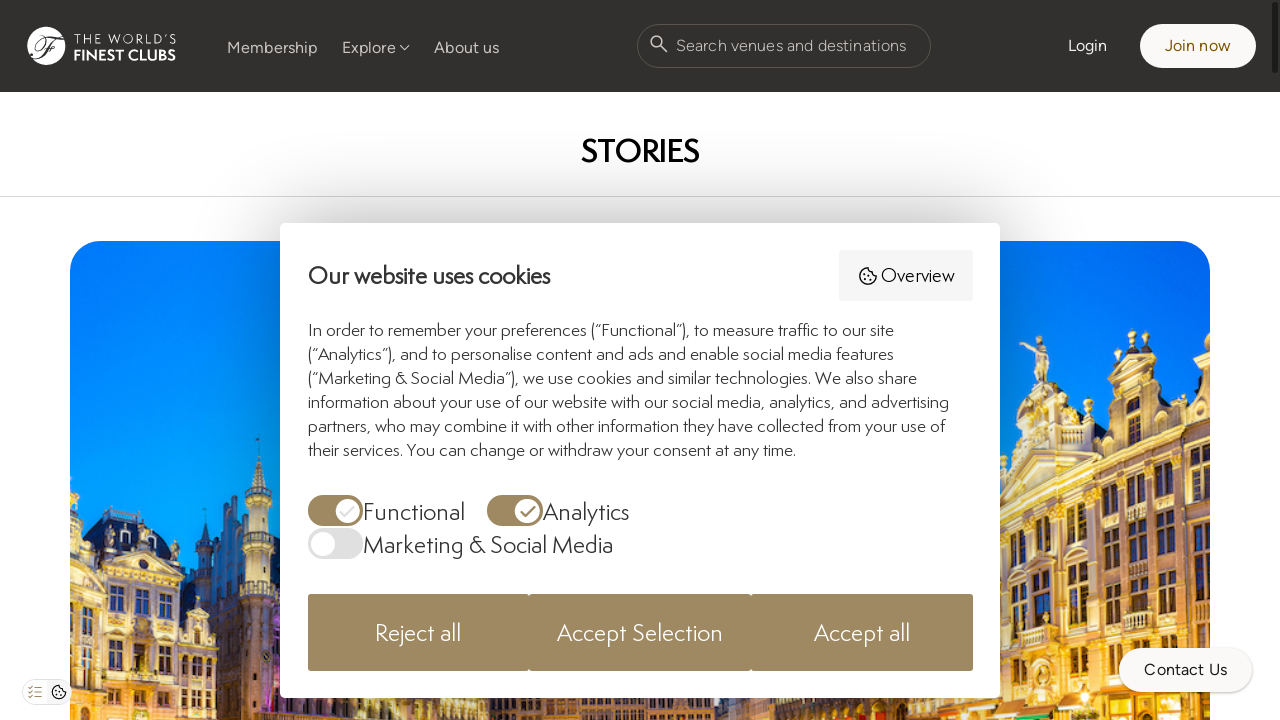

--- FILE ---
content_type: text/html; charset=utf-8
request_url: https://www.finestclubs.com/stories/dinner-and-dancing-in-brussels
body_size: 9879
content:
<!DOCTYPE html>
<html lang="en" class="app-html">
  <head>
    <title>Dinner and Dancing in Brussels - News and features about exclusive</title>
<meta name="description" content="Amazing eats in followed by even better beats in Brussels&#39; finest">
<meta name="keywords" content="nightlife news, nightlife features, exclusive experiences, luxury nightlife, nightlife trends, nightlife stories, nightlife happenings, insider tips, nightlife guides, destination guides">
<link rel="image_src" href="/uploads/c8bb2e30cbb1ced5935c63973c45a5d4.jpeg">
<meta property="og:title" content="Dinner and Dancing in Brussels - News and features about exclusive nightlife experiences">
<meta property="og:description" content="Amazing eats in followed by even better beats in Brussels&#39; finest">
<meta property="og:keywords" content="nightlife news, nightlife features, exclusive experiences, luxury nightlife, nightlife trends, nightlife stories, nightlife happenings, insider tips, nightlife guides, destination guides">
<meta property="og:type" content="article">
<meta property="og:url" content="https://www.finestclubs.com/stories/dinner-and-dancing-in-brussels">
<meta property="og:image" content="/uploads/c8bb2e30cbb1ced5935c63973c45a5d4.jpeg">
<meta property="og:image:width" content="200">
<meta property="og:image:height" content="200">
<meta name="twitter:card" content="summary_large_image">
<meta name="twitter:site" content="@finestclubs">
<meta name="twitter:title" content="Dinner and Dancing in Brussels - News and features about exclusive nightlife experiences">
<meta name="twitter:creator" content="@finestclubs">
<meta name="twitter:description" content="Amazing eats in followed by even better beats in Brussels&#39; finest">
<meta name="twitter:domain" content="https://www.finestclubs.com">
<meta name="twitter:image" content="https://www.finestclubs.com/uploads/c8bb2e30cbb1ced5935c63973c45a5d4.jpeg">
<meta name="twitter:image:width" content="200">
<meta name="twitter:image:height" content="200">
    <meta name="csrf-param" content="authenticity_token" />
<meta name="csrf-token" content="ekpEcauxE-NafmLGPY3c0RPpkE8Yxa7oNbqVCK3Q6822jV0ZvgFTKblmVx5YGCZEPC1Eoa1RQ-gEYFG6WabDYw" />
    
    <meta name="viewport" content="width=device-width, initial-scale=1, shrink-to-fit=no">
    <meta name="google-site-verification" content="eHAM8JfJPw9_WeufbWl-ASVd0Mhu383OBJaym9hmOPk" />
    <meta name="theme-color" content="#000000" />
        <link rel="apple-touch-icon" sizes="180x180" href="/apple-touch-icon.png">
    <link rel="icon" type="image/png" sizes="32x32" href="/favicon-32x32.png">
    <link rel="icon" type="image/png" sizes="16x16" href="/favicon-16x16.png">
    <link rel="manifest" href="/site.webmanifest">

    <link rel="preload" href="/assets/public_layout-2eebf7bb5f7744202080f3aae86d92ead1f00a63aedff7b4a5429ae4fec9167b.css" as="style">
    <link rel="stylesheet" href="/assets/public_layout-2eebf7bb5f7744202080f3aae86d92ead1f00a63aedff7b4a5429ae4fec9167b.css" media="all" />
    <!-- This will load the app/javascript/css/application.scss and its imported CSS files -->
    <link rel="stylesheet" href="/packs/css/public_layout-cfb316a3.css" />
    <script src="/packs/js/public_layout-f46cd8516d656df50482.js" data-turbolinks-track="reload"></script>
<!--
    <script src="https://cdn.jsdelivr.net/npm/eruda"></script>
    <script>eruda.init();</script>
-->
    <!-- Google Tag Manager -->
<script>(function(w,d,s,l,i){w[l]=w[l]||[];w[l].push({'gtm.start':
new Date().getTime(),event:'gtm.js'});var f=d.getElementsByTagName(s)[0],
j=d.createElement(s),dl=l!='dataLayer'?'&l='+l:'';j.async=true;j.src=
'https://www.googletagmanager.com/gtm.js?id='+i+dl;f.parentNode.insertBefore(j,f);
})(window,document,'script','dataLayer','GTM-K39G6R');</script>
<!-- End Google Tag Manager -->
  </head>
  <body class="app-body">
    <!-- Google Tag Manager (noscript) -->
<noscript><iframe src="https://www.googletagmanager.com/ns.html?id=GTM-K39G6R"
height="0" width="0" style="display:none;visibility:hidden"></iframe></noscript>
<!-- End Google Tag Manager (noscript) -->
    <div data-overlayscrollbars-initialize class="main-container">
      <header class="n-header">
  <nav id="header-navbar" class="n-header-navbar">
  <a class="n-header-navbar__brand" onclick="window.callGTMEvent(&#39;clickOnLogo&#39;);" href="/">
    <img class="n-header-navbar__logo" alt="THE WORLD&#39;S FINEST CLUBS" width="156" height="44" data-turbolinks="false" src="/packs/media/images/WFC_Landscape_White_w_0-bf77a0eff400276a1d1be62c0f9275ed.svg" />
</a>  <ul class="n-header-navbar__nav">
  <li>
    <a class="n-header-navbar__link" onclick="window.callGTMEvent(&#39;openMembershipFromHeader&#39;);" href="https://www.finestclubs.com/membership">Membership</a>
  </li>
  <li class="dropdown">
    <button name="button" type="button" id="header-explore-menu-btn" class="dropdown-toggle n-dropdown-toggle n-btn">Explore</button>
  </li>
  <li>
    <a class="n-header-navbar__link" onclick="window.callGTMEvent(&#39;openAboutFromHeader&#39;);" href="/about">About us</a>
  </li>
</ul>

  <div class="n-header__search ml-auto mr-auto">
  <input type="text" name="q" id="header-search" placeholder="Search venues and destinations" autocomplete="off" />
  <svg xmlns="http://www.w3.org/2000/svg" width="24" height="24" viewBox="0 0 24 24" fill="none">
    <mask id="mask0_572_1133" style="mask-type:alpha" maskUnits="userSpaceOnUse" x="0" y="0" width="24" height="24">
      <rect width="24" height="24" fill="#D9D9D9"/>
    </mask>
    <g mask="url(#mask0_572_1133)">
      <path d="M9.51922 15.6153C7.81154 15.6153 6.36539 15.023 5.18079 13.8384C3.99618 12.6538 3.40387 11.2077 3.40387 9.49999C3.40387 7.79231 3.99618 6.34616 5.18079 5.16154C6.36539 3.97694 7.81154 3.38464 9.51922 3.38464C11.2269 3.38464 12.6731 3.97694 13.8577 5.16154C15.0423 6.34616 15.6346 7.79231 15.6346 9.49999C15.6346 10.2141 15.5147 10.8961 15.275 11.5461C15.0352 12.1961 14.7153 12.7615 14.3153 13.2423L20.0692 18.9961C20.2077 19.1346 20.2785 19.3087 20.2817 19.5183C20.2849 19.7279 20.2141 19.9051 20.0692 20.05C19.9243 20.1948 19.7487 20.2673 19.5423 20.2673C19.3359 20.2673 19.1603 20.1948 19.0154 20.05L13.2615 14.2961C12.7615 14.7089 12.1865 15.032 11.5365 15.2653C10.8865 15.4987 10.2141 15.6153 9.51922 15.6153ZM9.51922 14.1154C10.8077 14.1154 11.899 13.6683 12.7933 12.774C13.6875 11.8798 14.1346 10.7885 14.1346 9.49999C14.1346 8.21153 13.6875 7.12018 12.7933 6.22594C11.899 5.33171 10.8077 4.88459 9.51922 4.88459C8.23075 4.88459 7.1394 5.33171 6.24517 6.22594C5.35095 7.12018 4.90384 8.21153 4.90384 9.49999C4.90384 10.7885 5.35095 11.8798 6.24517 12.774C7.1394 13.6683 8.23075 14.1154 9.51922 14.1154Z" fill="#CAC5C1"/>
    </g>
  </svg>
  <div id="navbar-search-suggestions" class="search-suggestions-container" style="display: none; opacity: 0; max-height: 0px;">
    <div data-overlayscrollbars-initialize class="search-suggestions-scrollbar-container">
      <ul class="n-header__search-suggestions search-suggestions">
      </ul>
    </div>
</div></div>
  <div class="n-header-navbar__account-nav ml-auto">
        <a class="n-btn n-btn-outline-inverse n-header-navbar__link" href="/members/sign_in">Login</a>
    <a class="n-btn n-btn-primary-inverse n-header-navbar__link" onclick="window.callGTMEvent(&#39;clickOnJoinNow&#39;);" href="https://www.finestclubs.com/membership">Join now</a>

  </div>
  <button id="mobile-menu-btn" class="mobile-menu-btn mobile-menu-btn--open"></button>
</nav>

  <div id="mobile-menu-content" class="mobile-menu" >
  <div class="mobile-menu__header">
    <button id="mobile-menu-back-btn" type="button" class="mobile-menu-btn mobile-menu-btn--back" disabled></button>
    <button id="mobile-menu-close-btn" type="button" class="mobile-menu-icon mobile-menu-btn mobile-menu-btn--close"></button>
  </div>
  <div class="mobile-menu__content">
    <div class="mobile-menu__buttons">
          <a class="n-btn n-btn-outline-inverse n-header-navbar__link" href="/members/sign_in">Login</a>
    <a class="n-btn n-btn-primary-inverse n-header-navbar__link" onclick="window.callGTMEvent(&#39;clickOnJoinNow&#39;);" href="https://www.finestclubs.com/membership">Join now</a>

    </div>
    <div class="n-header__search ml-auto mr-auto">
  <input type="text" name="q" id="header-search-mobile" placeholder="Search venues and destinations" autocomplete="off" />
  <svg xmlns="http://www.w3.org/2000/svg" width="24" height="24" viewBox="0 0 24 24" fill="none">
    <mask id="mask0_572_1133" style="mask-type:alpha" maskUnits="userSpaceOnUse" x="0" y="0" width="24" height="24">
      <rect width="24" height="24" fill="#D9D9D9"/>
    </mask>
    <g mask="url(#mask0_572_1133)">
      <path d="M9.51922 15.6153C7.81154 15.6153 6.36539 15.023 5.18079 13.8384C3.99618 12.6538 3.40387 11.2077 3.40387 9.49999C3.40387 7.79231 3.99618 6.34616 5.18079 5.16154C6.36539 3.97694 7.81154 3.38464 9.51922 3.38464C11.2269 3.38464 12.6731 3.97694 13.8577 5.16154C15.0423 6.34616 15.6346 7.79231 15.6346 9.49999C15.6346 10.2141 15.5147 10.8961 15.275 11.5461C15.0352 12.1961 14.7153 12.7615 14.3153 13.2423L20.0692 18.9961C20.2077 19.1346 20.2785 19.3087 20.2817 19.5183C20.2849 19.7279 20.2141 19.9051 20.0692 20.05C19.9243 20.1948 19.7487 20.2673 19.5423 20.2673C19.3359 20.2673 19.1603 20.1948 19.0154 20.05L13.2615 14.2961C12.7615 14.7089 12.1865 15.032 11.5365 15.2653C10.8865 15.4987 10.2141 15.6153 9.51922 15.6153ZM9.51922 14.1154C10.8077 14.1154 11.899 13.6683 12.7933 12.774C13.6875 11.8798 14.1346 10.7885 14.1346 9.49999C14.1346 8.21153 13.6875 7.12018 12.7933 6.22594C11.899 5.33171 10.8077 4.88459 9.51922 4.88459C8.23075 4.88459 7.1394 5.33171 6.24517 6.22594C5.35095 7.12018 4.90384 8.21153 4.90384 9.49999C4.90384 10.7885 5.35095 11.8798 6.24517 12.774C7.1394 13.6683 8.23075 14.1154 9.51922 14.1154Z" fill="#CAC5C1"/>
    </g>
  </svg>
  <div id="navbar-search-suggestions-mobile" class="search-suggestions-container" style="display: none; opacity: 0; max-height: 0px;">
    <div data-overlayscrollbars-initialize class="search-suggestions-scrollbar-container">
      <ul class="n-header__search-suggestions search-suggestions">
      </ul>
    </div>
</div></div>
    <ul class="n-header-navbar__nav">
  <li>
    <a class="n-header-navbar__link" onclick="window.callGTMEvent(&#39;openMembershipFromHeader&#39;);" href="https://www.finestclubs.com/membership">Membership</a>
  </li>
  <li class="dropdown">
    <button name="button" type="button" id="header-explore-menu-btn-mobile" class="dropdown-toggle n-dropdown-toggle n-btn">Explore</button>
  </li>
  <li>
    <a class="n-header-navbar__link" onclick="window.callGTMEvent(&#39;openAboutFromHeader&#39;);" href="/about">About us</a>
  </li>
</ul>

  </div>
</div>
  <div id="header-explore-dropdown" class="explore-dropdown">
  <div class="explore-dropdown-content">
    <div class="explore-dropdown-col explore-dropdown__primary-col">
      <div class="explore-dropdown-col__header">
        <div class="explore-dropdown-col__title">Explore</div>
      </div>
      <div class="explore-dropdown-col__body">
        <ul class="explore-nav p-0 m-0">
          <li class="explore-dropdown-nav__item explore-nav-item __venues">
            <a onclick="window.callGTMEvent(&#39;openAllVenuesFromExplore&#39;);" href="/venues">
              <span class="explore-nav-item__title">Venues</span>
              <span class="explore-nav-item__description">The finest nightclubs, cocktail bars, beach clubs, restaurants and more</span>
</a>          </li>
          <li class="explore-dropdown-nav__item explore-nav-item __events">
            <a onclick="window.callGTMEvent(&#39;openAllEventsFromExplore&#39;);" href="/events">
              <span class="explore-nav-item__title">Events</span>
              <span class="explore-nav-item__description">Best upcoming parties and events taking place around the world</span>
</a>          </li>
          <li class="explore-dropdown-nav__item explore-nav-item __destinations">
            <a onclick="window.callGTMEvent(&#39;openAllDestinationsFromExplore&#39;);" href="/venues/destinations">
              <span class="explore-nav-item__title">Destinations</span>
              <span class="explore-nav-item__description">Explore parties and venues in selected countries and cities</span>
</a>          </li>
          <li class="explore-dropdown-nav__item explore-nav-item __nightlife-stories">
            <a onclick="window.callGTMEvent(&#39;openAllStoriesFromExplore&#39;);" href="/stories">
              <span class="explore-nav-item__title">Nightlife stories</span>
              <span class="explore-nav-item__description">Discover more about the global nightlife scene, parties, venues, and more</span>
</a>          </li>
        </ul>
      </div>
    </div>
    <div class="explore-dropdown-col explore-dropdown__secondary-col"></div>
  </div>
</div>
</header>
<div class="modal-overlay"></div>
      <div class="main-container-content">
        <!--Sub header-->
        <div class="sub-header">
  <div class="container position-relative">
    <h1 id="sub_header_title">

    <a href="/stories">Stories</a>
    </h1>
  </div>
</div>
        <!--Sub header END-->
        <!-- Flash message -->
        
        <!-- Flash message END-->
        <div class="stories-page padding-top-2rem">
    <div class="container">
        <div class="stories-hero">
                <figure><img alt="large" src="/uploads/e3aceb5232f40497e2229cec25a6169d.jpeg" /></figure>
        </div>
        <div class="vanue-info">
            <div class="row margin-auto">
                <h2>Dinner and Dancing in Brussels</h2> 
            </div>                            
        </div>       
        <div class="stories-content">
            <p>As the heart of European power, Brussels has developed a diverse population, who’ve all helped to make the city totally unique. Within a short walking distance, you can indulge in local dishes, Eastern European favourites, and pasta plates that wouldn’t be out of place quality-wise in the heart of Italy. Additionally, as a city that’s full of all kinds of people, it also has a varied nightlife scene, with refined, upmarket clubs standing alongside rowdy bars and grimy dance floors. Whether you’re thinking about going to the city or have already booked your flights and are looking for inspiration, here’s our guide to the best dinner and dancing spots in all of Brussels!</p>

<h3><strong>Dinner</strong></h3>

<h4><strong>Bozar</strong></h4>

<p>Considering it’s located in the Centre for Fine Arts, it should come as no surprise that meals at this two-starred restaurant are an absolute masterpiece. As you enter, the surroundings already make you feel like you’re somewhere special, and within moments of being seated, you realise just how true that is, with staff treating you like royalty. Utilising high-end, fresh ingredients in their beautifully crafted pan-European dishes, the tasting menu here is like no other, delivering on aesthetics as much as it does on taste while also avoiding the pretension that marks out some other white-cloth establishments. Bozar is reservation only, and the wait might be long if you’re heading to the city during a peak time, but it’s so worth it.</p>

<p style="text-align:center;padding: 20px; margin: 10px"><img src="https://finestclubs.com/uploads/fdf377ca4f1d5760cd7447550a861252.jpeg" img class="wide-story-image" alt=""></p>
<p><i>For bookings at Bozar <a href="/cdn-cgi/l/email-protection#3f525a525d5a4d4d5a535e4b5650514c7f5956515a4c4b5c534a5d4c115c5052">send us an email</a></i></p>

<h4><strong>La Paix</strong></h4>

<p>If you’re looking for local dishes that have been elevated to the highest level, then La Paix in Anderlecht is the spot for you. The space oozes history and refinement, having been open for well over a century, and the classy, warm interior reflects this, as does the incredible art on the walls that you can peruse during your meal. Chef David Martin is highly talented and has crafted a menu that has to be tasted to be believed. Dishes are delicate but flavourful, exquisite but substantial, and, most importantly, unlike any other Belgian cuisine you’ll try – in the best possible way.</p>

<p style="text-align:center;padding: 20px; margin: 10px"><img src="https://finestclubs.com/uploads/b65bd27b51a983d1e6f6aa585f5a5401.jpeg" img class="wide-story-image" alt=""></p>
<p><i>For bookings at La Paix <a href="/cdn-cgi/l/email-protection#1c7179717e796e6e79707d687573726f5c7a7572796f687f70697e6f327f7371">send us an email</a></i></p>

<h4><strong>senzanome</strong></h4>

<p>As Brussels is such an international city, this list wouldn’t be complete without a restaurant serving up something from further afield than the Belgian capital, and senzanome is the best Italian spot in the city by some distance. Classic dishes are raised to high-end levels, and are presented in a way that delights as well as surprises. The wine menu is extensive and each glass can be perfectly paired with a certain dish, but most importantly the food is simply divine. A la carte offers a lot of choice, but the chef’s tasting menu is a whole other world of culinary delights. </p>

<p style="text-align:center;padding: 20px; margin: 10px"><img src="https://finestclubs.com/uploads/9ce49651de611dd4cc3402d401a912a3.jpeg" img class="wide-story-image" alt=""></p>
<p><i>For bookings at senzanome <a href="/cdn-cgi/l/email-protection#ea878f87888f98988f868b9e83858499aa8c83848f999e89869f8899c4898587">send us an email</a></i></p>

<h3><strong>Dancing</strong></h3>

<h4><strong>Spirito</strong></h4>

<p>Once you’re fed and watered, Brussels is full of nightlife to help you burn off all those calories, and nowhere is better to dance the night away in than Spirito. This former church was turned into a nightclub over a decade ago, and the Brussels nightclub hasn’t looked back. The space is vast and the decor futuristic, giving the interior an intriguing blend of old-school Christian and modern night owl aesthetics that is unlike anywhere else in the city. Light shows and incredible DJs keep the atmosphere funky and cool, and if you want to make your evening extra special you can use our nightlife concierge service to make sure you get a table, complete with bubbles and privacy, so you can have a drink and rest in between bouts of hitting the dance floor. A truly special venue that delivers on unforgettable nights.</p>

<p style="text-align:center;padding: 20px; margin: 10px"><img src="https://finestclubs.com/uploads/81c776e38713cd918ecc608a424bc1be.jpeg" img class="wide-story-image" alt=""></p>
<p><i>For bookings at Spirito, please <a href="https://finestclubs.com/venues/spirito">click here </a></i></p>

<h4><strong>Mirano Brussels</strong></h4>

<p>A cultural space during the day, Mirano Brussels transforms after dark to become one of the city’s premiere nightlife venues. The theme of the nights varies here, with music either focusing on hip hop or electronic, but regardless of the beats, you’re sure to get caught up in the fun vibe. Once a grand old cinema, the nightclub now hosts international superstar DJs as well as local legends. Still, most importantly, it’s simply a brilliant night out full of locals and expats alike. VIP is available, so if you want that extra touch of class on your night out, you can get it. If you’re planning a big one, then there’s few places in the city that will provide what you need as well as Mirano.</p>

<p style="text-align:center;padding: 20px; margin: 10px"><img src="https://finestclubs.com/uploads/664c0553981a8d8b341de6380d2b1d48.jpeg" img class="wide-story-image" alt=""></p>
<p><i>For bookings at Mirano <a href="/cdn-cgi/l/email-protection#80ede5ede2e5f2f2e5ece1f4e9efeef3c0e6e9eee5f3f4e3ecf5e2f3aee3efed">send us an email</a></i></p>


<hr>

<h4><strong>Join The World's Leading Nightlife Concierge</strong></h4>

<p>Get access to the most exclusive clubs, bars and more, save yourself time and let us make all the arrangements for you by becoming a member today.</p>
<p>To learn more, <a href="https://www.finestclubs.com/membership">click here ></a></p>          
        </div>

        <div class="socials-story">
            <ul class="socials">
    <li>
        <span class="share-lbl">Share</span>
    </li>
    <li>
        <a href="https://www.facebook.com/sharer/sharer.php?u=https://www.finestclubs.com/stories/dinner-and-dancing-in-brussels" target="_blank"><img src="/packs/media/images/facebook-1e46937b6ade1de5a370b094cd3c9136.svg" /></a>
    </li>
    <li>
        <a href="https://twitter.com/intent/tweet?url=https://www.finestclubs.com/stories/dinner-and-dancing-in-brussels" target="_blank"><img src="/packs/media/images/twitter-11d300ecf6efe74e0e113dde486e28d2.svg" /></a>
    </li>
</ul>


        </div> 
    </div>
</div>


<div class="detailpage-bottom">
	<div class="container">


        <div class="storie-group">
          <div class="float-left w-100 justify-content-between d-flex align-items-center">
              <h4>Related Stories</h4>
                <a class="d-none d-sm-inline show-stories btn-border text-uppercase flat-btn" href="/stories">Show all</a>
            </div>       

            <div class="stori-box">
    <div class="row">
        
        <div class="col-md-3">
            <div class="str-card  shadow-boyan">
                <figure>
                <a href="/stories/dinner-and-dancing-in-paris">
                    <img alt="Dinner and Dancing in Paris" src="/uploads/f17eeb67960e8ba7ff1afdee16e7bec5.jpeg" />
</a>                </figure>
                <figcaption>
                    <h6><a href="/stories/dinner-and-dancing-in-paris">Dinner and Dancing in Paris</a></h6>
                </figcaption>
            </div>
        </div>
        <div class="col-md-3">
            <div class="str-card  shadow-boyan">
                <figure>
                <a href="/stories/a-long-weekend-in-copenhagen">
                    <img alt="A Long Weekend in Copenhagen" src="/uploads/5e32410ea27c97a147b7d4ce3553f58f.jpeg" />
</a>                </figure>
                <figcaption>
                    <h6><a href="/stories/a-long-weekend-in-copenhagen">A Long Weekend in Copenhagen</a></h6>
                </figcaption>
            </div>
        </div>
        <div class="col-md-3">
            <div class="str-card  shadow-boyan">
                <figure>
                <a href="/stories/ce-la-vi-dubai">
                    <img alt="NEW LISTING: CE LA VI Dubai" src="/uploads/ac345ef626d627b2f2c85eb8975921f0.jpg" />
</a>                </figure>
                <figcaption>
                    <h6><a href="/stories/ce-la-vi-dubai">NEW LISTING: CE LA VI Dubai</a></h6>
                </figcaption>
            </div>
        </div>
        <div class="col-md-3">
            <div class="str-card  shadow-boyan">
                <figure>
                <a href="/stories/sultry-spots-to-sip-and-stargaze-in-miami">
                    <img alt="The Top Five Miami Rooftop Cocktail Bars" src="/uploads/c8f5110078a836954b67616583f224b7.jpeg" />
</a>                </figure>
                <figcaption>
                    <h6><a href="/stories/sultry-spots-to-sip-and-stargaze-in-miami">The Top Five Miami Rooftop Cocktail Bars</a></h6>
                </figcaption>
            </div>
        </div>
    </div>
    <a class="d-block d-sm-none show-all-wap-btn mt-0" href="/stories">Show all</a>
</div>
        </div>
        
        <div class="partner-main mt-5">
    <div class="tc-card tc-card5">
        <div class="partner-right">
        <h2>Party like a VIP, <br> wherever, whenever</h2>
            <ul>
                <li>Personal Nightlife Concierge</li>
                <li>Access to over 200 of the Worlds Finest Clubs</li>
                <li>Complimentary Guest List</li>
                <li>VIP Table Bookings</li>
                <li>VIP Events and Experiences</li>
                <li>Preferential Rates at Luxury Hotels</li>
            </ul>
            <a class="member-btn" href="/membership">Become a member</a>
        </div>
    </div>
</div>

    </div>
</div>

<div class="newsletter" id="newsletter">
    <div class="container">
        <div class="news-main shadow-boyan text-center">
            <div class="subscriber-title">Sign up to our newsletter</div>
            <div class="subscriber-subtitle">Get updates on new events, clubs and more based on your favourite destinations</div><br>

            <form action="/subscriptions" accept-charset="UTF-8" method="post"><input type="hidden" name="authenticity_token" value="FECQgzuKm7XY-_z5t2HnQKmnV2jaABLkXNcR7fsHYA2rWwV-OCKmJ-qFpdxoS-TX2OuPsJRzrS8t-8B9pMyFEA" autocomplete="off" />
                <div class="form-group">
                    <div class="row">
                        <div class="col-6">
                            <input class="required form-control" placeholder="First Name" required="required" type="text" name="subscription[first_name]" id="subscription_first_name" />
                        </div>
                        <div class="col-6">
                            <input class="required form-control" placeholder="Last Name" required="required" type="text" name="subscription[last_name]" id="subscription_last_name" />
                        </div>
                    </div>
                </div>

                <div class="form-group">
                    <div class="row">
                        <div class="col-md-6 col-sm-12">
                            <input class="required form-control" placeholder="Your email address" required="required" type="email" name="subscription[email]" id="subscription_email" />
                        </div>
                        <div class="col-md-6 col-sm-12 justify-content-center">
                            <div class="recaptcha-box">
                                <script data-cfasync="false" src="/cdn-cgi/scripts/5c5dd728/cloudflare-static/email-decode.min.js"></script><script src="https://www.recaptcha.net/recaptcha/api.js" async defer ></script>
<div data-sitekey="6LeW6cMZAAAAAJqGErlaDOXHCRjAB3lG6X5xmZRK" class="g-recaptcha "></div>
          <noscript>
            <div>
              <div style="width: 302px; height: 422px; position: relative;">
                <div style="width: 302px; height: 422px; position: absolute;">
                  <iframe
                    src="https://www.recaptcha.net/recaptcha/api/fallback?k=6LeW6cMZAAAAAJqGErlaDOXHCRjAB3lG6X5xmZRK"
                    name="ReCAPTCHA"
                    style="width: 302px; height: 422px; border-style: none; border: 0; overflow: hidden;">
                  </iframe>
                </div>
              </div>
              <div style="width: 300px; height: 60px; border-style: none;
                bottom: 12px; left: 25px; margin: 0px; padding: 0px; right: 25px;
                background: #f9f9f9; border: 1px solid #c1c1c1; border-radius: 3px;">
                <textarea name="g-recaptcha-response"
                  class="g-recaptcha-response"
                  style="width: 250px; height: 40px; border: 1px solid #c1c1c1;
                  margin: 10px 25px; padding: 0px; resize: none;">
                </textarea>
              </div>
            </div>
          </noscript>

                            </div>
                        </div>
                    </div>
                    <div class="action">
                        <button class="btn subscribe-btn" type="submit"> Subscribe</button>
                    </div>
                </div>


</form>          </div>
    </div>
</div>

<script>
    $("form").submit(function(e){
        if(!checked()){
            e.preventDefault();
        }
        enable();
    });

    function checked(){
        return grecaptcha && grecaptcha.getResponse().length !== 0;
    }

    function enable(){
        $('.subscribe-btn').removeAttr('disabled');
    }
</script>

      </div>
        <div class="contact-us-btn-block" data-hidden="true">
  <div class="contact-us-btn-block__inner">
    <button class="n-btn n-btn-primary-inverse" data-micromodal-trigger="contact-modal" onclick="openContactModal()">Contact Us</button>
  </div>
</div>
<div id="contact-modal" class="contact-modal micromodal-slide" aria-hidden="true">
  <div class="contact-modal__overlay" tabindex="-1" data-micromodal-close>
    <div class="micromodal-content contact-modal__container contact-modal__container--form" role="dialog" aria-modal="true" aria-labelledby="contact-modal-title">
      <header class="contact-modal__header">
        <h2 class="contact-modal__title" id="contact-modal-title">We are here to help</h2>
        <button class="contact-modal__close" aria-label="Close modal" data-micromodal-close><i></i></button>
      </header>
      <div class="contact-modal__content">
        <div class="contact-modal-info-block">
          <div  class="info-block__row">
            <div class="info-block__copy-row">
              <a href="tel:+41799000400" onclick="window.callGTMEvent('clickOnPhoneNumber');">+41 79 900 04 00</a>
              <button class="contact-modal__copy" onclick="copyTextFunction('+41799000400', 'tel-tooltip')">
                <span id="tel-tooltip" class="tooltip" data-tooltip-text="Copy"></span>
                <i></i>
              </button>
            </div>
            <span>9:00 AM - 5:00 PM CET,<br>
              Monday – Friday</span>
          </div>
          <div class="info-block__row">
            <div class="info-block__copy-row">
              <a target="_blank" onclick="window.callGTMEvent(&#39;clickOnEmail&#39;);" href="/cdn-cgi/l/email-protection#167f78707956707f78736562757a6374653875797b296563747c7375622b5173787364777a3324265f7867637f646f30777b662d7479726f2b5e737a7a79332426507f78736562332426557a637465332426557978757f73647173"><span class="__cf_email__" data-cfemail="e0898e868fa086898e859394838c958293ce838f8d">[email&#160;protected]</span></a>
              <button class="contact-modal__copy" onclick="copyTextFunction('info@finestclubs.com', 'email-tooltip')">
                <span id="email-tooltip" class="tooltip" data-tooltip-text="Copy"></span>
                <i></i>
              </button>
            </div>
            <span>Response may take up to&nbsp;3&nbsp;hours</span>
          </div>
          <a target="_blank" class="n-btn n-btn-outline" href="https://wa.me/41799000400?text=Hello%20Finest%20Clubs%20Concierge">Write on WhatsApp</a>
        </div>
        <div class="contact-modal-form">
          <div class="contact-modal-form">
            <form id="contact-modal-form" action="/contact" accept-charset="UTF-8" data-remote="true" method="post"><input type="hidden" name="authenticity_token" value="aJOh_NFjWqstzILfY915Xylo-n7h4Wvf847YUwSqZ4UDXkv7Jeo3db3Tw1uSzNGeITFGbnweIDFE_dHEUOvH1w" autocomplete="off" />
              <div class="input-group">
                <input id="contact-name" class="n-form-control" required="required" placeholder="Name" maxlength="256" data-touched="false" size="256" type="text" name="name" />
                <span class="placeholder">Name</span>
              </div>
              <div class="input-group">
                <input id="contact-email" class="n-form-control" required="required" placeholder="E-mail" maxlength="256" data-touched="false" size="256" type="email" name="email" />
                <span class="placeholder">E-mail</span>
              </div>
              <div class="input-group">
                <input id="contact-phone" placeholder="Phone (optional)" maxlength="256" size="256" type="tel" name="phone" />
                <span class="placeholder">Phone (optional)</span>
              </div>
              <div class="input-group">
                <textarea id="contact-message" class="n-form-control" rows="2" required="required" placeholder="Message" maxlength="1500" data-touched="false" name="description">
</textarea>
                <span class="placeholder">Message</span>
              </div>
              <!-- Honeypot field - hidden from humans, visible to bots -->
              <div style="position: absolute; left: -5000px;" aria-hidden="true">
                <input id="contact-website" tabindex="-1" autocomplete="off" type="text" name="website" />
              </div>
              <input type="submit" name="commit" value="Send" class="n-btn n-btn-primary js-submit-contact" disabled="disabled" data-disable-with="Send" />
              <span class="contact-modal-form__general-error"></span>
</form>          </div>
        </div>
      </div>
    </div>
    <div class="contact-modal__container contact-modal__container--success" role="dialog">
      <header class="contact-modal__header">
        <div class="contact-modal__title"></div>
        <button class="contact-modal__close" aria-label="Close modal" data-micromodal-close><i></i></button>
      </header>
      <div class="contact-modal__content">
        <div>
          <h3>Thank you!</h3>
          <p>We’ll contact you within 1 business day</p>
          <button class="n-btn n-btn-outline" data-micromodal-close>Close</button>
        </div>
      </div>
    </div>
  </div>
</div>
<script data-cfasync="false" src="/cdn-cgi/scripts/5c5dd728/cloudflare-static/email-decode.min.js"></script><script>
  function callCopyGtm (tooltipId) {
    const eventsMap = {
      ['tel-tooltip']: 'copyPhoneNumber',
      ['email-tooltip']: 'copyEmail'
    };

    dataLayer.push({
      event: eventsMap[tooltipId],
    });
  }

  function copyTextFunction(value, tooltipId) {
    navigator.clipboard.writeText(value);

    const tooltip = $(`#${tooltipId}`);

    tooltip.addClass("active");
    tooltip.attr("data-tooltip-text", "Copied");
    callCopyGtm(tooltipId);

    setTimeout(() => {
      tooltip.removeClass("active");

      setTimeout(() => {
        tooltip.attr("data-tooltip-text", "Copy");
      }, 500);
    }, 2700);
  }
</script>

<footer class="website-footer" id="website-footer">
  <div class="website-footer__container n-container">
    <div class="website-footer-links-row">
      <ul class="website-footer-nav website-footer-social-nav">
        <li class="website-footer-nav__item">
          <a class="website-footer-social-nav__link website-footer-social-nav__link--instagram" href="https://www.instagram.com/finestclubs" target="_blank" aria-label="Read more on Instagram"></a>
        </li>
        <li class="website-footer-nav__item">
          <a class="website-footer-social-nav__link website-footer-social-nav__link--fb" href="https://www.facebook.com/finestclubs" target="_blank" aria-label="Read more at Facebook"></a>
        </li>
      </ul>
      <ul class="website-footer-nav website-footer-primary-nav">
        <li class="website-footer-nav__item">
          <a href="/about">About us</a>
        </li>
        <li class="website-footer-nav__item">
          <a href="https://www.finestclubs.com/membership">Membership</a>
        </li>
        <li class="website-footer-nav__item">
          <a href="/venues">Venues</a>
        </li>
        <li class="website-footer-nav__item">
          <a href="/events">Events</a>
        </li>
        <li class="website-footer-nav__item">
          <a href="/venues/destinations">Destinations</a>
        </li>
        <li class="website-footer-nav__item">
          <a href="/stories">Stories</a>
        </li>
      </ul>
    </div>
    <div class="website-footer-legal-information-row">
      <ul class="website-footer-nav website-footer-legal-nav">
        <li class="website-footer-nav__item">
          <a href="/terms">Terms &amp; conditions</a>
        </li>
        <li class="website-footer-nav__item">
          <a href="/privacy">Privacy policy</a>
        </li>
      </ul>
      <div class="website-footer-copyright">&#169; 2026 Finest Clubs AG. All Rights reserved.</div>
    </div>
  </div>
</footer>

    </div>
  <script defer src="https://static.cloudflareinsights.com/beacon.min.js/vcd15cbe7772f49c399c6a5babf22c1241717689176015" integrity="sha512-ZpsOmlRQV6y907TI0dKBHq9Md29nnaEIPlkf84rnaERnq6zvWvPUqr2ft8M1aS28oN72PdrCzSjY4U6VaAw1EQ==" data-cf-beacon='{"version":"2024.11.0","token":"b67fa674a79b40bca40dbfe9406a277b","r":1,"server_timing":{"name":{"cfCacheStatus":true,"cfEdge":true,"cfExtPri":true,"cfL4":true,"cfOrigin":true,"cfSpeedBrain":true},"location_startswith":null}}' crossorigin="anonymous"></script>
</body>
</html>


--- FILE ---
content_type: application/javascript
request_url: https://www.finestclubs.com/packs/js/public_layout-f46cd8516d656df50482.js
body_size: 217378
content:
/*! For license information please see public_layout-f46cd8516d656df50482.js.LICENSE.txt */
!function(e){var t={};function n(i){if(t[i])return t[i].exports;var r=t[i]={i:i,l:!1,exports:{}};return e[i].call(r.exports,r,r.exports,n),r.l=!0,r.exports}n.m=e,n.c=t,n.d=function(e,t,i){n.o(e,t)||Object.defineProperty(e,t,{enumerable:!0,get:i})},n.r=function(e){"undefined"!==typeof Symbol&&Symbol.toStringTag&&Object.defineProperty(e,Symbol.toStringTag,{value:"Module"}),Object.defineProperty(e,"__esModule",{value:!0})},n.t=function(e,t){if(1&t&&(e=n(e)),8&t)return e;if(4&t&&"object"===typeof e&&e&&e.__esModule)return e;var i=Object.create(null);if(n.r(i),Object.defineProperty(i,"default",{enumerable:!0,value:e}),2&t&&"string"!=typeof e)for(var r in e)n.d(i,r,function(t){return e[t]}.bind(null,r));return i},n.n=function(e){var t=e&&e.__esModule?function(){return e.default}:function(){return e};return n.d(t,"a",t),t},n.o=function(e,t){return Object.prototype.hasOwnProperty.call(e,t)},n.p="/packs/",n(n.s=218)}([function(e,t,n){var i;!function(t,n){"use strict";"object"===typeof e.exports?e.exports=t.document?n(t,!0):function(e){if(!e.document)throw new Error("jQuery requires a window with a document");return n(e)}:n(t)}("undefined"!==typeof window?window:this,(function(n,r){"use strict";var a=[],o=Object.getPrototypeOf,s=a.slice,l=a.flat?function(e){return a.flat.call(e)}:function(e){return a.concat.apply([],e)},c=a.push,u=a.indexOf,d={},f=d.toString,h=d.hasOwnProperty,p=h.toString,m=p.call(Object),g={},v=function(e){return"function"===typeof e&&"number"!==typeof e.nodeType&&"function"!==typeof e.item},b=function(e){return null!=e&&e===e.window},y=n.document,w={type:!0,src:!0,nonce:!0,noModule:!0};function S(e,t,n){var i,r,a=(n=n||y).createElement("script");if(a.text=e,t)for(i in w)(r=t[i]||t.getAttribute&&t.getAttribute(i))&&a.setAttribute(i,r);n.head.appendChild(a).parentNode.removeChild(a)}function C(e){return null==e?e+"":"object"===typeof e||"function"===typeof e?d[f.call(e)]||"object":typeof e}var x="3.7.1",T=/HTML$/i,_=function(e,t){return new _.fn.init(e,t)};function D(e){var t=!!e&&"length"in e&&e.length,n=C(e);return!v(e)&&!b(e)&&("array"===n||0===t||"number"===typeof t&&t>0&&t-1 in e)}function E(e,t){return e.nodeName&&e.nodeName.toLowerCase()===t.toLowerCase()}_.fn=_.prototype={jquery:x,constructor:_,length:0,toArray:function(){return s.call(this)},get:function(e){return null==e?s.call(this):e<0?this[e+this.length]:this[e]},pushStack:function(e){var t=_.merge(this.constructor(),e);return t.prevObject=this,t},each:function(e){return _.each(this,e)},map:function(e){return this.pushStack(_.map(this,(function(t,n){return e.call(t,n,t)})))},slice:function(){return this.pushStack(s.apply(this,arguments))},first:function(){return this.eq(0)},last:function(){return this.eq(-1)},even:function(){return this.pushStack(_.grep(this,(function(e,t){return(t+1)%2})))},odd:function(){return this.pushStack(_.grep(this,(function(e,t){return t%2})))},eq:function(e){var t=this.length,n=+e+(e<0?t:0);return this.pushStack(n>=0&&n<t?[this[n]]:[])},end:function(){return this.prevObject||this.constructor()},push:c,sort:a.sort,splice:a.splice},_.extend=_.fn.extend=function(){var e,t,n,i,r,a,o=arguments[0]||{},s=1,l=arguments.length,c=!1;for("boolean"===typeof o&&(c=o,o=arguments[s]||{},s++),"object"===typeof o||v(o)||(o={}),s===l&&(o=this,s--);s<l;s++)if(null!=(e=arguments[s]))for(t in e)i=e[t],"__proto__"!==t&&o!==i&&(c&&i&&(_.isPlainObject(i)||(r=Array.isArray(i)))?(n=o[t],a=r&&!Array.isArray(n)?[]:r||_.isPlainObject(n)?n:{},r=!1,o[t]=_.extend(c,a,i)):void 0!==i&&(o[t]=i));return o},_.extend({expando:"jQuery"+(x+Math.random()).replace(/\D/g,""),isReady:!0,error:function(e){throw new Error(e)},noop:function(){},isPlainObject:function(e){var t,n;return!(!e||"[object Object]"!==f.call(e))&&(!(t=o(e))||"function"===typeof(n=h.call(t,"constructor")&&t.constructor)&&p.call(n)===m)},isEmptyObject:function(e){var t;for(t in e)return!1;return!0},globalEval:function(e,t,n){S(e,{nonce:t&&t.nonce},n)},each:function(e,t){var n,i=0;if(D(e))for(n=e.length;i<n&&!1!==t.call(e[i],i,e[i]);i++);else for(i in e)if(!1===t.call(e[i],i,e[i]))break;return e},text:function(e){var t,n="",i=0,r=e.nodeType;if(!r)for(;t=e[i++];)n+=_.text(t);return 1===r||11===r?e.textContent:9===r?e.documentElement.textContent:3===r||4===r?e.nodeValue:n},makeArray:function(e,t){var n=t||[];return null!=e&&(D(Object(e))?_.merge(n,"string"===typeof e?[e]:e):c.call(n,e)),n},inArray:function(e,t,n){return null==t?-1:u.call(t,e,n)},isXMLDoc:function(e){var t=e&&e.namespaceURI,n=e&&(e.ownerDocument||e).documentElement;return!T.test(t||n&&n.nodeName||"HTML")},merge:function(e,t){for(var n=+t.length,i=0,r=e.length;i<n;i++)e[r++]=t[i];return e.length=r,e},grep:function(e,t,n){for(var i=[],r=0,a=e.length,o=!n;r<a;r++)!t(e[r],r)!==o&&i.push(e[r]);return i},map:function(e,t,n){var i,r,a=0,o=[];if(D(e))for(i=e.length;a<i;a++)null!=(r=t(e[a],a,n))&&o.push(r);else for(a in e)null!=(r=t(e[a],a,n))&&o.push(r);return l(o)},guid:1,support:g}),"function"===typeof Symbol&&(_.fn[Symbol.iterator]=a[Symbol.iterator]),_.each("Boolean Number String Function Array Date RegExp Object Error Symbol".split(" "),(function(e,t){d["[object "+t+"]"]=t.toLowerCase()}));var A=a.pop,I=a.sort,k=a.splice,L="[\\x20\\t\\r\\n\\f]",M=new RegExp("^"+L+"+|((?:^|[^\\\\])(?:\\\\.)*)"+L+"+$","g");_.contains=function(e,t){var n=t&&t.parentNode;return e===n||!(!n||1!==n.nodeType||!(e.contains?e.contains(n):e.compareDocumentPosition&&16&e.compareDocumentPosition(n)))};var O=/([\0-\x1f\x7f]|^-?\d)|^-$|[^\x80-\uFFFF\w-]/g;function P(e,t){return t?"\0"===e?"\ufffd":e.slice(0,-1)+"\\"+e.charCodeAt(e.length-1).toString(16)+" ":"\\"+e}_.escapeSelector=function(e){return(e+"").replace(O,P)};var N=y,R=c;!function(){var e,t,i,r,o,l,c,d,f,p,m=R,v=_.expando,b=0,y=0,w=ee(),S=ee(),C=ee(),x=ee(),T=function(e,t){return e===t&&(o=!0),0},D="checked|selected|async|autofocus|autoplay|controls|defer|disabled|hidden|ismap|loop|multiple|open|readonly|required|scoped",O="(?:\\\\[\\da-fA-F]{1,6}"+L+"?|\\\\[^\\r\\n\\f]|[\\w-]|[^\0-\\x7f])+",P="\\["+L+"*("+O+")(?:"+L+"*([*^$|!~]?=)"+L+"*(?:'((?:\\\\.|[^\\\\'])*)'|\"((?:\\\\.|[^\\\\\"])*)\"|("+O+"))|)"+L+"*\\]",F=":("+O+")(?:\\((('((?:\\\\.|[^\\\\'])*)'|\"((?:\\\\.|[^\\\\\"])*)\")|((?:\\\\.|[^\\\\()[\\]]|"+P+")*)|.*)\\)|)",j=new RegExp(L+"+","g"),H=new RegExp("^"+L+"*,"+L+"*"),W=new RegExp("^"+L+"*([>+~]|"+L+")"+L+"*"),B=new RegExp(L+"|>"),q=new RegExp(F),z=new RegExp("^"+O+"$"),$={ID:new RegExp("^#("+O+")"),CLASS:new RegExp("^\\.("+O+")"),TAG:new RegExp("^("+O+"|[*])"),ATTR:new RegExp("^"+P),PSEUDO:new RegExp("^"+F),CHILD:new RegExp("^:(only|first|last|nth|nth-last)-(child|of-type)(?:\\("+L+"*(even|odd|(([+-]|)(\\d*)n|)"+L+"*(?:([+-]|)"+L+"*(\\d+)|))"+L+"*\\)|)","i"),bool:new RegExp("^(?:"+D+")$","i"),needsContext:new RegExp("^"+L+"*[>+~]|:(even|odd|eq|gt|lt|nth|first|last)(?:\\("+L+"*((?:-\\d)?\\d*)"+L+"*\\)|)(?=[^-]|$)","i")},U=/^(?:input|select|textarea|button)$/i,V=/^h\d$/i,G=/^(?:#([\w-]+)|(\w+)|\.([\w-]+))$/,Y=/[+~]/,X=new RegExp("\\\\[\\da-fA-F]{1,6}"+L+"?|\\\\([^\\r\\n\\f])","g"),K=function(e,t){var n="0x"+e.slice(1)-65536;return t||(n<0?String.fromCharCode(n+65536):String.fromCharCode(n>>10|55296,1023&n|56320))},J=function(){le()},Q=fe((function(e){return!0===e.disabled&&E(e,"fieldset")}),{dir:"parentNode",next:"legend"});try{m.apply(a=s.call(N.childNodes),N.childNodes),a[N.childNodes.length].nodeType}catch(ye){m={apply:function(e,t){R.apply(e,s.call(t))},call:function(e){R.apply(e,s.call(arguments,1))}}}function Z(e,t,n,i){var r,a,o,s,c,u,h,p=t&&t.ownerDocument,b=t?t.nodeType:9;if(n=n||[],"string"!==typeof e||!e||1!==b&&9!==b&&11!==b)return n;if(!i&&(le(t),t=t||l,d)){if(11!==b&&(c=G.exec(e)))if(r=c[1]){if(9===b){if(!(o=t.getElementById(r)))return n;if(o.id===r)return m.call(n,o),n}else if(p&&(o=p.getElementById(r))&&Z.contains(t,o)&&o.id===r)return m.call(n,o),n}else{if(c[2])return m.apply(n,t.getElementsByTagName(e)),n;if((r=c[3])&&t.getElementsByClassName)return m.apply(n,t.getElementsByClassName(r)),n}if(!x[e+" "]&&(!f||!f.test(e))){if(h=e,p=t,1===b&&(B.test(e)||W.test(e))){for((p=Y.test(e)&&se(t.parentNode)||t)==t&&g.scope||((s=t.getAttribute("id"))?s=_.escapeSelector(s):t.setAttribute("id",s=v)),a=(u=ue(e)).length;a--;)u[a]=(s?"#"+s:":scope")+" "+de(u[a]);h=u.join(",")}try{return m.apply(n,p.querySelectorAll(h)),n}catch(y){x(e,!0)}finally{s===v&&t.removeAttribute("id")}}}return be(e.replace(M,"$1"),t,n,i)}function ee(){var e=[];return function n(i,r){return e.push(i+" ")>t.cacheLength&&delete n[e.shift()],n[i+" "]=r}}function te(e){return e[v]=!0,e}function ne(e){var t=l.createElement("fieldset");try{return!!e(t)}catch(ye){return!1}finally{t.parentNode&&t.parentNode.removeChild(t),t=null}}function ie(e){return function(t){return E(t,"input")&&t.type===e}}function re(e){return function(t){return(E(t,"input")||E(t,"button"))&&t.type===e}}function ae(e){return function(t){return"form"in t?t.parentNode&&!1===t.disabled?"label"in t?"label"in t.parentNode?t.parentNode.disabled===e:t.disabled===e:t.isDisabled===e||t.isDisabled!==!e&&Q(t)===e:t.disabled===e:"label"in t&&t.disabled===e}}function oe(e){return te((function(t){return t=+t,te((function(n,i){for(var r,a=e([],n.length,t),o=a.length;o--;)n[r=a[o]]&&(n[r]=!(i[r]=n[r]))}))}))}function se(e){return e&&"undefined"!==typeof e.getElementsByTagName&&e}function le(e){var n,i=e?e.ownerDocument||e:N;return i!=l&&9===i.nodeType&&i.documentElement?(c=(l=i).documentElement,d=!_.isXMLDoc(l),p=c.matches||c.webkitMatchesSelector||c.msMatchesSelector,c.msMatchesSelector&&N!=l&&(n=l.defaultView)&&n.top!==n&&n.addEventListener("unload",J),g.getById=ne((function(e){return c.appendChild(e).id=_.expando,!l.getElementsByName||!l.getElementsByName(_.expando).length})),g.disconnectedMatch=ne((function(e){return p.call(e,"*")})),g.scope=ne((function(){return l.querySelectorAll(":scope")})),g.cssHas=ne((function(){try{return l.querySelector(":has(*,:jqfake)"),!1}catch(ye){return!0}})),g.getById?(t.filter.ID=function(e){var t=e.replace(X,K);return function(e){return e.getAttribute("id")===t}},t.find.ID=function(e,t){if("undefined"!==typeof t.getElementById&&d){var n=t.getElementById(e);return n?[n]:[]}}):(t.filter.ID=function(e){var t=e.replace(X,K);return function(e){var n="undefined"!==typeof e.getAttributeNode&&e.getAttributeNode("id");return n&&n.value===t}},t.find.ID=function(e,t){if("undefined"!==typeof t.getElementById&&d){var n,i,r,a=t.getElementById(e);if(a){if((n=a.getAttributeNode("id"))&&n.value===e)return[a];for(r=t.getElementsByName(e),i=0;a=r[i++];)if((n=a.getAttributeNode("id"))&&n.value===e)return[a]}return[]}}),t.find.TAG=function(e,t){return"undefined"!==typeof t.getElementsByTagName?t.getElementsByTagName(e):t.querySelectorAll(e)},t.find.CLASS=function(e,t){if("undefined"!==typeof t.getElementsByClassName&&d)return t.getElementsByClassName(e)},f=[],ne((function(e){var t;c.appendChild(e).innerHTML="<a id='"+v+"' href='' disabled='disabled'></a><select id='"+v+"-\r\\' disabled='disabled'><option selected=''></option></select>",e.querySelectorAll("[selected]").length||f.push("\\["+L+"*(?:value|"+D+")"),e.querySelectorAll("[id~="+v+"-]").length||f.push("~="),e.querySelectorAll("a#"+v+"+*").length||f.push(".#.+[+~]"),e.querySelectorAll(":checked").length||f.push(":checked"),(t=l.createElement("input")).setAttribute("type","hidden"),e.appendChild(t).setAttribute("name","D"),c.appendChild(e).disabled=!0,2!==e.querySelectorAll(":disabled").length&&f.push(":enabled",":disabled"),(t=l.createElement("input")).setAttribute("name",""),e.appendChild(t),e.querySelectorAll("[name='']").length||f.push("\\["+L+"*name"+L+"*="+L+"*(?:''|\"\")")})),g.cssHas||f.push(":has"),f=f.length&&new RegExp(f.join("|")),T=function(e,t){if(e===t)return o=!0,0;var n=!e.compareDocumentPosition-!t.compareDocumentPosition;return n||(1&(n=(e.ownerDocument||e)==(t.ownerDocument||t)?e.compareDocumentPosition(t):1)||!g.sortDetached&&t.compareDocumentPosition(e)===n?e===l||e.ownerDocument==N&&Z.contains(N,e)?-1:t===l||t.ownerDocument==N&&Z.contains(N,t)?1:r?u.call(r,e)-u.call(r,t):0:4&n?-1:1)},l):l}for(e in Z.matches=function(e,t){return Z(e,null,null,t)},Z.matchesSelector=function(e,t){if(le(e),d&&!x[t+" "]&&(!f||!f.test(t)))try{var n=p.call(e,t);if(n||g.disconnectedMatch||e.document&&11!==e.document.nodeType)return n}catch(ye){x(t,!0)}return Z(t,l,null,[e]).length>0},Z.contains=function(e,t){return(e.ownerDocument||e)!=l&&le(e),_.contains(e,t)},Z.attr=function(e,n){(e.ownerDocument||e)!=l&&le(e);var i=t.attrHandle[n.toLowerCase()],r=i&&h.call(t.attrHandle,n.toLowerCase())?i(e,n,!d):void 0;return void 0!==r?r:e.getAttribute(n)},Z.error=function(e){throw new Error("Syntax error, unrecognized expression: "+e)},_.uniqueSort=function(e){var t,n=[],i=0,a=0;if(o=!g.sortStable,r=!g.sortStable&&s.call(e,0),I.call(e,T),o){for(;t=e[a++];)t===e[a]&&(i=n.push(a));for(;i--;)k.call(e,n[i],1)}return r=null,e},_.fn.uniqueSort=function(){return this.pushStack(_.uniqueSort(s.apply(this)))},t=_.expr={cacheLength:50,createPseudo:te,match:$,attrHandle:{},find:{},relative:{">":{dir:"parentNode",first:!0}," ":{dir:"parentNode"},"+":{dir:"previousSibling",first:!0},"~":{dir:"previousSibling"}},preFilter:{ATTR:function(e){return e[1]=e[1].replace(X,K),e[3]=(e[3]||e[4]||e[5]||"").replace(X,K),"~="===e[2]&&(e[3]=" "+e[3]+" "),e.slice(0,4)},CHILD:function(e){return e[1]=e[1].toLowerCase(),"nth"===e[1].slice(0,3)?(e[3]||Z.error(e[0]),e[4]=+(e[4]?e[5]+(e[6]||1):2*("even"===e[3]||"odd"===e[3])),e[5]=+(e[7]+e[8]||"odd"===e[3])):e[3]&&Z.error(e[0]),e},PSEUDO:function(e){var t,n=!e[6]&&e[2];return $.CHILD.test(e[0])?null:(e[3]?e[2]=e[4]||e[5]||"":n&&q.test(n)&&(t=ue(n,!0))&&(t=n.indexOf(")",n.length-t)-n.length)&&(e[0]=e[0].slice(0,t),e[2]=n.slice(0,t)),e.slice(0,3))}},filter:{TAG:function(e){var t=e.replace(X,K).toLowerCase();return"*"===e?function(){return!0}:function(e){return E(e,t)}},CLASS:function(e){var t=w[e+" "];return t||(t=new RegExp("(^|"+L+")"+e+"("+L+"|$)"))&&w(e,(function(e){return t.test("string"===typeof e.className&&e.className||"undefined"!==typeof e.getAttribute&&e.getAttribute("class")||"")}))},ATTR:function(e,t,n){return function(i){var r=Z.attr(i,e);return null==r?"!="===t:!t||(r+="","="===t?r===n:"!="===t?r!==n:"^="===t?n&&0===r.indexOf(n):"*="===t?n&&r.indexOf(n)>-1:"$="===t?n&&r.slice(-n.length)===n:"~="===t?(" "+r.replace(j," ")+" ").indexOf(n)>-1:"|="===t&&(r===n||r.slice(0,n.length+1)===n+"-"))}},CHILD:function(e,t,n,i,r){var a="nth"!==e.slice(0,3),o="last"!==e.slice(-4),s="of-type"===t;return 1===i&&0===r?function(e){return!!e.parentNode}:function(t,n,l){var c,u,d,f,h,p=a!==o?"nextSibling":"previousSibling",m=t.parentNode,g=s&&t.nodeName.toLowerCase(),y=!l&&!s,w=!1;if(m){if(a){for(;p;){for(d=t;d=d[p];)if(s?E(d,g):1===d.nodeType)return!1;h=p="only"===e&&!h&&"nextSibling"}return!0}if(h=[o?m.firstChild:m.lastChild],o&&y){for(w=(f=(c=(u=m[v]||(m[v]={}))[e]||[])[0]===b&&c[1])&&c[2],d=f&&m.childNodes[f];d=++f&&d&&d[p]||(w=f=0)||h.pop();)if(1===d.nodeType&&++w&&d===t){u[e]=[b,f,w];break}}else if(y&&(w=f=(c=(u=t[v]||(t[v]={}))[e]||[])[0]===b&&c[1]),!1===w)for(;(d=++f&&d&&d[p]||(w=f=0)||h.pop())&&(!(s?E(d,g):1===d.nodeType)||!++w||(y&&((u=d[v]||(d[v]={}))[e]=[b,w]),d!==t)););return(w-=r)===i||w%i===0&&w/i>=0}}},PSEUDO:function(e,n){var i,r=t.pseudos[e]||t.setFilters[e.toLowerCase()]||Z.error("unsupported pseudo: "+e);return r[v]?r(n):r.length>1?(i=[e,e,"",n],t.setFilters.hasOwnProperty(e.toLowerCase())?te((function(e,t){for(var i,a=r(e,n),o=a.length;o--;)e[i=u.call(e,a[o])]=!(t[i]=a[o])})):function(e){return r(e,0,i)}):r}},pseudos:{not:te((function(e){var t=[],n=[],i=ve(e.replace(M,"$1"));return i[v]?te((function(e,t,n,r){for(var a,o=i(e,null,r,[]),s=e.length;s--;)(a=o[s])&&(e[s]=!(t[s]=a))})):function(e,r,a){return t[0]=e,i(t,null,a,n),t[0]=null,!n.pop()}})),has:te((function(e){return function(t){return Z(e,t).length>0}})),contains:te((function(e){return e=e.replace(X,K),function(t){return(t.textContent||_.text(t)).indexOf(e)>-1}})),lang:te((function(e){return z.test(e||"")||Z.error("unsupported lang: "+e),e=e.replace(X,K).toLowerCase(),function(t){var n;do{if(n=d?t.lang:t.getAttribute("xml:lang")||t.getAttribute("lang"))return(n=n.toLowerCase())===e||0===n.indexOf(e+"-")}while((t=t.parentNode)&&1===t.nodeType);return!1}})),target:function(e){var t=n.location&&n.location.hash;return t&&t.slice(1)===e.id},root:function(e){return e===c},focus:function(e){return e===function(){try{return l.activeElement}catch(e){}}()&&l.hasFocus()&&!!(e.type||e.href||~e.tabIndex)},enabled:ae(!1),disabled:ae(!0),checked:function(e){return E(e,"input")&&!!e.checked||E(e,"option")&&!!e.selected},selected:function(e){return e.parentNode&&e.parentNode.selectedIndex,!0===e.selected},empty:function(e){for(e=e.firstChild;e;e=e.nextSibling)if(e.nodeType<6)return!1;return!0},parent:function(e){return!t.pseudos.empty(e)},header:function(e){return V.test(e.nodeName)},input:function(e){return U.test(e.nodeName)},button:function(e){return E(e,"input")&&"button"===e.type||E(e,"button")},text:function(e){var t;return E(e,"input")&&"text"===e.type&&(null==(t=e.getAttribute("type"))||"text"===t.toLowerCase())},first:oe((function(){return[0]})),last:oe((function(e,t){return[t-1]})),eq:oe((function(e,t,n){return[n<0?n+t:n]})),even:oe((function(e,t){for(var n=0;n<t;n+=2)e.push(n);return e})),odd:oe((function(e,t){for(var n=1;n<t;n+=2)e.push(n);return e})),lt:oe((function(e,t,n){var i;for(i=n<0?n+t:n>t?t:n;--i>=0;)e.push(i);return e})),gt:oe((function(e,t,n){for(var i=n<0?n+t:n;++i<t;)e.push(i);return e}))}},t.pseudos.nth=t.pseudos.eq,{radio:!0,checkbox:!0,file:!0,password:!0,image:!0})t.pseudos[e]=ie(e);for(e in{submit:!0,reset:!0})t.pseudos[e]=re(e);function ce(){}function ue(e,n){var i,r,a,o,s,l,c,u=S[e+" "];if(u)return n?0:u.slice(0);for(s=e,l=[],c=t.preFilter;s;){for(o in i&&!(r=H.exec(s))||(r&&(s=s.slice(r[0].length)||s),l.push(a=[])),i=!1,(r=W.exec(s))&&(i=r.shift(),a.push({value:i,type:r[0].replace(M," ")}),s=s.slice(i.length)),t.filter)!(r=$[o].exec(s))||c[o]&&!(r=c[o](r))||(i=r.shift(),a.push({value:i,type:o,matches:r}),s=s.slice(i.length));if(!i)break}return n?s.length:s?Z.error(e):S(e,l).slice(0)}function de(e){for(var t=0,n=e.length,i="";t<n;t++)i+=e[t].value;return i}function fe(e,t,n){var i=t.dir,r=t.next,a=r||i,o=n&&"parentNode"===a,s=y++;return t.first?function(t,n,r){for(;t=t[i];)if(1===t.nodeType||o)return e(t,n,r);return!1}:function(t,n,l){var c,u,d=[b,s];if(l){for(;t=t[i];)if((1===t.nodeType||o)&&e(t,n,l))return!0}else for(;t=t[i];)if(1===t.nodeType||o)if(u=t[v]||(t[v]={}),r&&E(t,r))t=t[i]||t;else{if((c=u[a])&&c[0]===b&&c[1]===s)return d[2]=c[2];if(u[a]=d,d[2]=e(t,n,l))return!0}return!1}}function he(e){return e.length>1?function(t,n,i){for(var r=e.length;r--;)if(!e[r](t,n,i))return!1;return!0}:e[0]}function pe(e,t,n,i,r){for(var a,o=[],s=0,l=e.length,c=null!=t;s<l;s++)(a=e[s])&&(n&&!n(a,i,r)||(o.push(a),c&&t.push(s)));return o}function me(e,t,n,i,r,a){return i&&!i[v]&&(i=me(i)),r&&!r[v]&&(r=me(r,a)),te((function(a,o,s,l){var c,d,f,h,p=[],g=[],v=o.length,b=a||function(e,t,n){for(var i=0,r=t.length;i<r;i++)Z(e,t[i],n);return n}(t||"*",s.nodeType?[s]:s,[]),y=!e||!a&&t?b:pe(b,p,e,s,l);if(n?n(y,h=r||(a?e:v||i)?[]:o,s,l):h=y,i)for(c=pe(h,g),i(c,[],s,l),d=c.length;d--;)(f=c[d])&&(h[g[d]]=!(y[g[d]]=f));if(a){if(r||e){if(r){for(c=[],d=h.length;d--;)(f=h[d])&&c.push(y[d]=f);r(null,h=[],c,l)}for(d=h.length;d--;)(f=h[d])&&(c=r?u.call(a,f):p[d])>-1&&(a[c]=!(o[c]=f))}}else h=pe(h===o?h.splice(v,h.length):h),r?r(null,o,h,l):m.apply(o,h)}))}function ge(e){for(var n,r,a,o=e.length,s=t.relative[e[0].type],l=s||t.relative[" "],c=s?1:0,d=fe((function(e){return e===n}),l,!0),f=fe((function(e){return u.call(n,e)>-1}),l,!0),h=[function(e,t,r){var a=!s&&(r||t!=i)||((n=t).nodeType?d(e,t,r):f(e,t,r));return n=null,a}];c<o;c++)if(r=t.relative[e[c].type])h=[fe(he(h),r)];else{if((r=t.filter[e[c].type].apply(null,e[c].matches))[v]){for(a=++c;a<o&&!t.relative[e[a].type];a++);return me(c>1&&he(h),c>1&&de(e.slice(0,c-1).concat({value:" "===e[c-2].type?"*":""})).replace(M,"$1"),r,c<a&&ge(e.slice(c,a)),a<o&&ge(e=e.slice(a)),a<o&&de(e))}h.push(r)}return he(h)}function ve(e,n){var r,a=[],o=[],s=C[e+" "];if(!s){for(n||(n=ue(e)),r=n.length;r--;)(s=ge(n[r]))[v]?a.push(s):o.push(s);s=C(e,function(e,n){var r=n.length>0,a=e.length>0,o=function(o,s,c,u,f){var h,p,g,v=0,y="0",w=o&&[],S=[],C=i,x=o||a&&t.find.TAG("*",f),T=b+=null==C?1:Math.random()||.1,D=x.length;for(f&&(i=s==l||s||f);y!==D&&null!=(h=x[y]);y++){if(a&&h){for(p=0,s||h.ownerDocument==l||(le(h),c=!d);g=e[p++];)if(g(h,s||l,c)){m.call(u,h);break}f&&(b=T)}r&&((h=!g&&h)&&v--,o&&w.push(h))}if(v+=y,r&&y!==v){for(p=0;g=n[p++];)g(w,S,s,c);if(o){if(v>0)for(;y--;)w[y]||S[y]||(S[y]=A.call(u));S=pe(S)}m.apply(u,S),f&&!o&&S.length>0&&v+n.length>1&&_.uniqueSort(u)}return f&&(b=T,i=C),w};return r?te(o):o}(o,a)),s.selector=e}return s}function be(e,n,i,r){var a,o,s,l,c,u="function"===typeof e&&e,f=!r&&ue(e=u.selector||e);if(i=i||[],1===f.length){if((o=f[0]=f[0].slice(0)).length>2&&"ID"===(s=o[0]).type&&9===n.nodeType&&d&&t.relative[o[1].type]){if(!(n=(t.find.ID(s.matches[0].replace(X,K),n)||[])[0]))return i;u&&(n=n.parentNode),e=e.slice(o.shift().value.length)}for(a=$.needsContext.test(e)?0:o.length;a--&&(s=o[a],!t.relative[l=s.type]);)if((c=t.find[l])&&(r=c(s.matches[0].replace(X,K),Y.test(o[0].type)&&se(n.parentNode)||n))){if(o.splice(a,1),!(e=r.length&&de(o)))return m.apply(i,r),i;break}}return(u||ve(e,f))(r,n,!d,i,!n||Y.test(e)&&se(n.parentNode)||n),i}ce.prototype=t.filters=t.pseudos,t.setFilters=new ce,g.sortStable=v.split("").sort(T).join("")===v,le(),g.sortDetached=ne((function(e){return 1&e.compareDocumentPosition(l.createElement("fieldset"))})),_.find=Z,_.expr[":"]=_.expr.pseudos,_.unique=_.uniqueSort,Z.compile=ve,Z.select=be,Z.setDocument=le,Z.tokenize=ue,Z.escape=_.escapeSelector,Z.getText=_.text,Z.isXML=_.isXMLDoc,Z.selectors=_.expr,Z.support=_.support,Z.uniqueSort=_.uniqueSort}();var F=function(e,t,n){for(var i=[],r=void 0!==n;(e=e[t])&&9!==e.nodeType;)if(1===e.nodeType){if(r&&_(e).is(n))break;i.push(e)}return i},j=function(e,t){for(var n=[];e;e=e.nextSibling)1===e.nodeType&&e!==t&&n.push(e);return n},H=_.expr.match.needsContext,W=/^<([a-z][^\/\0>:\x20\t\r\n\f]*)[\x20\t\r\n\f]*\/?>(?:<\/\1>|)$/i;function B(e,t,n){return v(t)?_.grep(e,(function(e,i){return!!t.call(e,i,e)!==n})):t.nodeType?_.grep(e,(function(e){return e===t!==n})):"string"!==typeof t?_.grep(e,(function(e){return u.call(t,e)>-1!==n})):_.filter(t,e,n)}_.filter=function(e,t,n){var i=t[0];return n&&(e=":not("+e+")"),1===t.length&&1===i.nodeType?_.find.matchesSelector(i,e)?[i]:[]:_.find.matches(e,_.grep(t,(function(e){return 1===e.nodeType})))},_.fn.extend({find:function(e){var t,n,i=this.length,r=this;if("string"!==typeof e)return this.pushStack(_(e).filter((function(){for(t=0;t<i;t++)if(_.contains(r[t],this))return!0})));for(n=this.pushStack([]),t=0;t<i;t++)_.find(e,r[t],n);return i>1?_.uniqueSort(n):n},filter:function(e){return this.pushStack(B(this,e||[],!1))},not:function(e){return this.pushStack(B(this,e||[],!0))},is:function(e){return!!B(this,"string"===typeof e&&H.test(e)?_(e):e||[],!1).length}});var q,z=/^(?:\s*(<[\w\W]+>)[^>]*|#([\w-]+))$/;(_.fn.init=function(e,t,n){var i,r;if(!e)return this;if(n=n||q,"string"===typeof e){if(!(i="<"===e[0]&&">"===e[e.length-1]&&e.length>=3?[null,e,null]:z.exec(e))||!i[1]&&t)return!t||t.jquery?(t||n).find(e):this.constructor(t).find(e);if(i[1]){if(t=t instanceof _?t[0]:t,_.merge(this,_.parseHTML(i[1],t&&t.nodeType?t.ownerDocument||t:y,!0)),W.test(i[1])&&_.isPlainObject(t))for(i in t)v(this[i])?this[i](t[i]):this.attr(i,t[i]);return this}return(r=y.getElementById(i[2]))&&(this[0]=r,this.length=1),this}return e.nodeType?(this[0]=e,this.length=1,this):v(e)?void 0!==n.ready?n.ready(e):e(_):_.makeArray(e,this)}).prototype=_.fn,q=_(y);var $=/^(?:parents|prev(?:Until|All))/,U={children:!0,contents:!0,next:!0,prev:!0};function V(e,t){for(;(e=e[t])&&1!==e.nodeType;);return e}_.fn.extend({has:function(e){var t=_(e,this),n=t.length;return this.filter((function(){for(var e=0;e<n;e++)if(_.contains(this,t[e]))return!0}))},closest:function(e,t){var n,i=0,r=this.length,a=[],o="string"!==typeof e&&_(e);if(!H.test(e))for(;i<r;i++)for(n=this[i];n&&n!==t;n=n.parentNode)if(n.nodeType<11&&(o?o.index(n)>-1:1===n.nodeType&&_.find.matchesSelector(n,e))){a.push(n);break}return this.pushStack(a.length>1?_.uniqueSort(a):a)},index:function(e){return e?"string"===typeof e?u.call(_(e),this[0]):u.call(this,e.jquery?e[0]:e):this[0]&&this[0].parentNode?this.first().prevAll().length:-1},add:function(e,t){return this.pushStack(_.uniqueSort(_.merge(this.get(),_(e,t))))},addBack:function(e){return this.add(null==e?this.prevObject:this.prevObject.filter(e))}}),_.each({parent:function(e){var t=e.parentNode;return t&&11!==t.nodeType?t:null},parents:function(e){return F(e,"parentNode")},parentsUntil:function(e,t,n){return F(e,"parentNode",n)},next:function(e){return V(e,"nextSibling")},prev:function(e){return V(e,"previousSibling")},nextAll:function(e){return F(e,"nextSibling")},prevAll:function(e){return F(e,"previousSibling")},nextUntil:function(e,t,n){return F(e,"nextSibling",n)},prevUntil:function(e,t,n){return F(e,"previousSibling",n)},siblings:function(e){return j((e.parentNode||{}).firstChild,e)},children:function(e){return j(e.firstChild)},contents:function(e){return null!=e.contentDocument&&o(e.contentDocument)?e.contentDocument:(E(e,"template")&&(e=e.content||e),_.merge([],e.childNodes))}},(function(e,t){_.fn[e]=function(n,i){var r=_.map(this,t,n);return"Until"!==e.slice(-5)&&(i=n),i&&"string"===typeof i&&(r=_.filter(i,r)),this.length>1&&(U[e]||_.uniqueSort(r),$.test(e)&&r.reverse()),this.pushStack(r)}}));var G=/[^\x20\t\r\n\f]+/g;function Y(e){return e}function X(e){throw e}function K(e,t,n,i){var r;try{e&&v(r=e.promise)?r.call(e).done(t).fail(n):e&&v(r=e.then)?r.call(e,t,n):t.apply(void 0,[e].slice(i))}catch(e){n.apply(void 0,[e])}}_.Callbacks=function(e){e="string"===typeof e?function(e){var t={};return _.each(e.match(G)||[],(function(e,n){t[n]=!0})),t}(e):_.extend({},e);var t,n,i,r,a=[],o=[],s=-1,l=function(){for(r=r||e.once,i=t=!0;o.length;s=-1)for(n=o.shift();++s<a.length;)!1===a[s].apply(n[0],n[1])&&e.stopOnFalse&&(s=a.length,n=!1);e.memory||(n=!1),t=!1,r&&(a=n?[]:"")},c={add:function(){return a&&(n&&!t&&(s=a.length-1,o.push(n)),function t(n){_.each(n,(function(n,i){v(i)?e.unique&&c.has(i)||a.push(i):i&&i.length&&"string"!==C(i)&&t(i)}))}(arguments),n&&!t&&l()),this},remove:function(){return _.each(arguments,(function(e,t){for(var n;(n=_.inArray(t,a,n))>-1;)a.splice(n,1),n<=s&&s--})),this},has:function(e){return e?_.inArray(e,a)>-1:a.length>0},empty:function(){return a&&(a=[]),this},disable:function(){return r=o=[],a=n="",this},disabled:function(){return!a},lock:function(){return r=o=[],n||t||(a=n=""),this},locked:function(){return!!r},fireWith:function(e,n){return r||(n=[e,(n=n||[]).slice?n.slice():n],o.push(n),t||l()),this},fire:function(){return c.fireWith(this,arguments),this},fired:function(){return!!i}};return c},_.extend({Deferred:function(e){var t=[["notify","progress",_.Callbacks("memory"),_.Callbacks("memory"),2],["resolve","done",_.Callbacks("once memory"),_.Callbacks("once memory"),0,"resolved"],["reject","fail",_.Callbacks("once memory"),_.Callbacks("once memory"),1,"rejected"]],i="pending",r={state:function(){return i},always:function(){return a.done(arguments).fail(arguments),this},catch:function(e){return r.then(null,e)},pipe:function(){var e=arguments;return _.Deferred((function(n){_.each(t,(function(t,i){var r=v(e[i[4]])&&e[i[4]];a[i[1]]((function(){var e=r&&r.apply(this,arguments);e&&v(e.promise)?e.promise().progress(n.notify).done(n.resolve).fail(n.reject):n[i[0]+"With"](this,r?[e]:arguments)}))})),e=null})).promise()},then:function(e,i,r){var a=0;function o(e,t,i,r){return function(){var s=this,l=arguments,c=function(){var n,c;if(!(e<a)){if((n=i.apply(s,l))===t.promise())throw new TypeError("Thenable self-resolution");c=n&&("object"===typeof n||"function"===typeof n)&&n.then,v(c)?r?c.call(n,o(a,t,Y,r),o(a,t,X,r)):(a++,c.call(n,o(a,t,Y,r),o(a,t,X,r),o(a,t,Y,t.notifyWith))):(i!==Y&&(s=void 0,l=[n]),(r||t.resolveWith)(s,l))}},u=r?c:function(){try{c()}catch(n){_.Deferred.exceptionHook&&_.Deferred.exceptionHook(n,u.error),e+1>=a&&(i!==X&&(s=void 0,l=[n]),t.rejectWith(s,l))}};e?u():(_.Deferred.getErrorHook?u.error=_.Deferred.getErrorHook():_.Deferred.getStackHook&&(u.error=_.Deferred.getStackHook()),n.setTimeout(u))}}return _.Deferred((function(n){t[0][3].add(o(0,n,v(r)?r:Y,n.notifyWith)),t[1][3].add(o(0,n,v(e)?e:Y)),t[2][3].add(o(0,n,v(i)?i:X))})).promise()},promise:function(e){return null!=e?_.extend(e,r):r}},a={};return _.each(t,(function(e,n){var o=n[2],s=n[5];r[n[1]]=o.add,s&&o.add((function(){i=s}),t[3-e][2].disable,t[3-e][3].disable,t[0][2].lock,t[0][3].lock),o.add(n[3].fire),a[n[0]]=function(){return a[n[0]+"With"](this===a?void 0:this,arguments),this},a[n[0]+"With"]=o.fireWith})),r.promise(a),e&&e.call(a,a),a},when:function(e){var t=arguments.length,n=t,i=Array(n),r=s.call(arguments),a=_.Deferred(),o=function(e){return function(n){i[e]=this,r[e]=arguments.length>1?s.call(arguments):n,--t||a.resolveWith(i,r)}};if(t<=1&&(K(e,a.done(o(n)).resolve,a.reject,!t),"pending"===a.state()||v(r[n]&&r[n].then)))return a.then();for(;n--;)K(r[n],o(n),a.reject);return a.promise()}});var J=/^(Eval|Internal|Range|Reference|Syntax|Type|URI)Error$/;_.Deferred.exceptionHook=function(e,t){n.console&&n.console.warn&&e&&J.test(e.name)&&n.console.warn("jQuery.Deferred exception: "+e.message,e.stack,t)},_.readyException=function(e){n.setTimeout((function(){throw e}))};var Q=_.Deferred();function Z(){y.removeEventListener("DOMContentLoaded",Z),n.removeEventListener("load",Z),_.ready()}_.fn.ready=function(e){return Q.then(e).catch((function(e){_.readyException(e)})),this},_.extend({isReady:!1,readyWait:1,ready:function(e){(!0===e?--_.readyWait:_.isReady)||(_.isReady=!0,!0!==e&&--_.readyWait>0||Q.resolveWith(y,[_]))}}),_.ready.then=Q.then,"complete"===y.readyState||"loading"!==y.readyState&&!y.documentElement.doScroll?n.setTimeout(_.ready):(y.addEventListener("DOMContentLoaded",Z),n.addEventListener("load",Z));var ee=function(e,t,n,i,r,a,o){var s=0,l=e.length,c=null==n;if("object"===C(n))for(s in r=!0,n)ee(e,t,s,n[s],!0,a,o);else if(void 0!==i&&(r=!0,v(i)||(o=!0),c&&(o?(t.call(e,i),t=null):(c=t,t=function(e,t,n){return c.call(_(e),n)})),t))for(;s<l;s++)t(e[s],n,o?i:i.call(e[s],s,t(e[s],n)));return r?e:c?t.call(e):l?t(e[0],n):a},te=/^-ms-/,ne=/-([a-z])/g;function ie(e,t){return t.toUpperCase()}function re(e){return e.replace(te,"ms-").replace(ne,ie)}var ae=function(e){return 1===e.nodeType||9===e.nodeType||!+e.nodeType};function oe(){this.expando=_.expando+oe.uid++}oe.uid=1,oe.prototype={cache:function(e){var t=e[this.expando];return t||(t={},ae(e)&&(e.nodeType?e[this.expando]=t:Object.defineProperty(e,this.expando,{value:t,configurable:!0}))),t},set:function(e,t,n){var i,r=this.cache(e);if("string"===typeof t)r[re(t)]=n;else for(i in t)r[re(i)]=t[i];return r},get:function(e,t){return void 0===t?this.cache(e):e[this.expando]&&e[this.expando][re(t)]},access:function(e,t,n){return void 0===t||t&&"string"===typeof t&&void 0===n?this.get(e,t):(this.set(e,t,n),void 0!==n?n:t)},remove:function(e,t){var n,i=e[this.expando];if(void 0!==i){if(void 0!==t){n=(t=Array.isArray(t)?t.map(re):(t=re(t))in i?[t]:t.match(G)||[]).length;for(;n--;)delete i[t[n]]}(void 0===t||_.isEmptyObject(i))&&(e.nodeType?e[this.expando]=void 0:delete e[this.expando])}},hasData:function(e){var t=e[this.expando];return void 0!==t&&!_.isEmptyObject(t)}};var se=new oe,le=new oe,ce=/^(?:\{[\w\W]*\}|\[[\w\W]*\])$/,ue=/[A-Z]/g;function de(e,t,n){var i;if(void 0===n&&1===e.nodeType)if(i="data-"+t.replace(ue,"-$&").toLowerCase(),"string"===typeof(n=e.getAttribute(i))){try{n=function(e){return"true"===e||"false"!==e&&("null"===e?null:e===+e+""?+e:ce.test(e)?JSON.parse(e):e)}(n)}catch(r){}le.set(e,t,n)}else n=void 0;return n}_.extend({hasData:function(e){return le.hasData(e)||se.hasData(e)},data:function(e,t,n){return le.access(e,t,n)},removeData:function(e,t){le.remove(e,t)},_data:function(e,t,n){return se.access(e,t,n)},_removeData:function(e,t){se.remove(e,t)}}),_.fn.extend({data:function(e,t){var n,i,r,a=this[0],o=a&&a.attributes;if(void 0===e){if(this.length&&(r=le.get(a),1===a.nodeType&&!se.get(a,"hasDataAttrs"))){for(n=o.length;n--;)o[n]&&0===(i=o[n].name).indexOf("data-")&&(i=re(i.slice(5)),de(a,i,r[i]));se.set(a,"hasDataAttrs",!0)}return r}return"object"===typeof e?this.each((function(){le.set(this,e)})):ee(this,(function(t){var n;if(a&&void 0===t)return void 0!==(n=le.get(a,e))||void 0!==(n=de(a,e))?n:void 0;this.each((function(){le.set(this,e,t)}))}),null,t,arguments.length>1,null,!0)},removeData:function(e){return this.each((function(){le.remove(this,e)}))}}),_.extend({queue:function(e,t,n){var i;if(e)return t=(t||"fx")+"queue",i=se.get(e,t),n&&(!i||Array.isArray(n)?i=se.access(e,t,_.makeArray(n)):i.push(n)),i||[]},dequeue:function(e,t){t=t||"fx";var n=_.queue(e,t),i=n.length,r=n.shift(),a=_._queueHooks(e,t);"inprogress"===r&&(r=n.shift(),i--),r&&("fx"===t&&n.unshift("inprogress"),delete a.stop,r.call(e,(function(){_.dequeue(e,t)}),a)),!i&&a&&a.empty.fire()},_queueHooks:function(e,t){var n=t+"queueHooks";return se.get(e,n)||se.access(e,n,{empty:_.Callbacks("once memory").add((function(){se.remove(e,[t+"queue",n])}))})}}),_.fn.extend({queue:function(e,t){var n=2;return"string"!==typeof e&&(t=e,e="fx",n--),arguments.length<n?_.queue(this[0],e):void 0===t?this:this.each((function(){var n=_.queue(this,e,t);_._queueHooks(this,e),"fx"===e&&"inprogress"!==n[0]&&_.dequeue(this,e)}))},dequeue:function(e){return this.each((function(){_.dequeue(this,e)}))},clearQueue:function(e){return this.queue(e||"fx",[])},promise:function(e,t){var n,i=1,r=_.Deferred(),a=this,o=this.length,s=function(){--i||r.resolveWith(a,[a])};for("string"!==typeof e&&(t=e,e=void 0),e=e||"fx";o--;)(n=se.get(a[o],e+"queueHooks"))&&n.empty&&(i++,n.empty.add(s));return s(),r.promise(t)}});var fe=/[+-]?(?:\d*\.|)\d+(?:[eE][+-]?\d+|)/.source,he=new RegExp("^(?:([+-])=|)("+fe+")([a-z%]*)$","i"),pe=["Top","Right","Bottom","Left"],me=y.documentElement,ge=function(e){return _.contains(e.ownerDocument,e)},ve={composed:!0};me.getRootNode&&(ge=function(e){return _.contains(e.ownerDocument,e)||e.getRootNode(ve)===e.ownerDocument});var be=function(e,t){return"none"===(e=t||e).style.display||""===e.style.display&&ge(e)&&"none"===_.css(e,"display")};function ye(e,t,n,i){var r,a,o=20,s=i?function(){return i.cur()}:function(){return _.css(e,t,"")},l=s(),c=n&&n[3]||(_.cssNumber[t]?"":"px"),u=e.nodeType&&(_.cssNumber[t]||"px"!==c&&+l)&&he.exec(_.css(e,t));if(u&&u[3]!==c){for(l/=2,c=c||u[3],u=+l||1;o--;)_.style(e,t,u+c),(1-a)*(1-(a=s()/l||.5))<=0&&(o=0),u/=a;u*=2,_.style(e,t,u+c),n=n||[]}return n&&(u=+u||+l||0,r=n[1]?u+(n[1]+1)*n[2]:+n[2],i&&(i.unit=c,i.start=u,i.end=r)),r}var we={};function Se(e){var t,n=e.ownerDocument,i=e.nodeName,r=we[i];return r||(t=n.body.appendChild(n.createElement(i)),r=_.css(t,"display"),t.parentNode.removeChild(t),"none"===r&&(r="block"),we[i]=r,r)}function Ce(e,t){for(var n,i,r=[],a=0,o=e.length;a<o;a++)(i=e[a]).style&&(n=i.style.display,t?("none"===n&&(r[a]=se.get(i,"display")||null,r[a]||(i.style.display="")),""===i.style.display&&be(i)&&(r[a]=Se(i))):"none"!==n&&(r[a]="none",se.set(i,"display",n)));for(a=0;a<o;a++)null!=r[a]&&(e[a].style.display=r[a]);return e}_.fn.extend({show:function(){return Ce(this,!0)},hide:function(){return Ce(this)},toggle:function(e){return"boolean"===typeof e?e?this.show():this.hide():this.each((function(){be(this)?_(this).show():_(this).hide()}))}});var xe,Te,_e=/^(?:checkbox|radio)$/i,De=/<([a-z][^\/\0>\x20\t\r\n\f]*)/i,Ee=/^$|^module$|\/(?:java|ecma)script/i;xe=y.createDocumentFragment().appendChild(y.createElement("div")),(Te=y.createElement("input")).setAttribute("type","radio"),Te.setAttribute("checked","checked"),Te.setAttribute("name","t"),xe.appendChild(Te),g.checkClone=xe.cloneNode(!0).cloneNode(!0).lastChild.checked,xe.innerHTML="<textarea>x</textarea>",g.noCloneChecked=!!xe.cloneNode(!0).lastChild.defaultValue,xe.innerHTML="<option></option>",g.option=!!xe.lastChild;var Ae={thead:[1,"<table>","</table>"],col:[2,"<table><colgroup>","</colgroup></table>"],tr:[2,"<table><tbody>","</tbody></table>"],td:[3,"<table><tbody><tr>","</tr></tbody></table>"],_default:[0,"",""]};function Ie(e,t){var n;return n="undefined"!==typeof e.getElementsByTagName?e.getElementsByTagName(t||"*"):"undefined"!==typeof e.querySelectorAll?e.querySelectorAll(t||"*"):[],void 0===t||t&&E(e,t)?_.merge([e],n):n}function ke(e,t){for(var n=0,i=e.length;n<i;n++)se.set(e[n],"globalEval",!t||se.get(t[n],"globalEval"))}Ae.tbody=Ae.tfoot=Ae.colgroup=Ae.caption=Ae.thead,Ae.th=Ae.td,g.option||(Ae.optgroup=Ae.option=[1,"<select multiple='multiple'>","</select>"]);var Le=/<|&#?\w+;/;function Me(e,t,n,i,r){for(var a,o,s,l,c,u,d=t.createDocumentFragment(),f=[],h=0,p=e.length;h<p;h++)if((a=e[h])||0===a)if("object"===C(a))_.merge(f,a.nodeType?[a]:a);else if(Le.test(a)){for(o=o||d.appendChild(t.createElement("div")),s=(De.exec(a)||["",""])[1].toLowerCase(),l=Ae[s]||Ae._default,o.innerHTML=l[1]+_.htmlPrefilter(a)+l[2],u=l[0];u--;)o=o.lastChild;_.merge(f,o.childNodes),(o=d.firstChild).textContent=""}else f.push(t.createTextNode(a));for(d.textContent="",h=0;a=f[h++];)if(i&&_.inArray(a,i)>-1)r&&r.push(a);else if(c=ge(a),o=Ie(d.appendChild(a),"script"),c&&ke(o),n)for(u=0;a=o[u++];)Ee.test(a.type||"")&&n.push(a);return d}var Oe=/^([^.]*)(?:\.(.+)|)/;function Pe(){return!0}function Ne(){return!1}function Re(e,t,n,i,r,a){var o,s;if("object"===typeof t){for(s in"string"!==typeof n&&(i=i||n,n=void 0),t)Re(e,s,n,i,t[s],a);return e}if(null==i&&null==r?(r=n,i=n=void 0):null==r&&("string"===typeof n?(r=i,i=void 0):(r=i,i=n,n=void 0)),!1===r)r=Ne;else if(!r)return e;return 1===a&&(o=r,r=function(e){return _().off(e),o.apply(this,arguments)},r.guid=o.guid||(o.guid=_.guid++)),e.each((function(){_.event.add(this,t,r,i,n)}))}function Fe(e,t,n){n?(se.set(e,t,!1),_.event.add(e,t,{namespace:!1,handler:function(e){var n,i=se.get(this,t);if(1&e.isTrigger&&this[t]){if(i)(_.event.special[t]||{}).delegateType&&e.stopPropagation();else if(i=s.call(arguments),se.set(this,t,i),this[t](),n=se.get(this,t),se.set(this,t,!1),i!==n)return e.stopImmediatePropagation(),e.preventDefault(),n}else i&&(se.set(this,t,_.event.trigger(i[0],i.slice(1),this)),e.stopPropagation(),e.isImmediatePropagationStopped=Pe)}})):void 0===se.get(e,t)&&_.event.add(e,t,Pe)}_.event={global:{},add:function(e,t,n,i,r){var a,o,s,l,c,u,d,f,h,p,m,g=se.get(e);if(ae(e))for(n.handler&&(n=(a=n).handler,r=a.selector),r&&_.find.matchesSelector(me,r),n.guid||(n.guid=_.guid++),(l=g.events)||(l=g.events=Object.create(null)),(o=g.handle)||(o=g.handle=function(t){return"undefined"!==typeof _&&_.event.triggered!==t.type?_.event.dispatch.apply(e,arguments):void 0}),c=(t=(t||"").match(G)||[""]).length;c--;)h=m=(s=Oe.exec(t[c])||[])[1],p=(s[2]||"").split(".").sort(),h&&(d=_.event.special[h]||{},h=(r?d.delegateType:d.bindType)||h,d=_.event.special[h]||{},u=_.extend({type:h,origType:m,data:i,handler:n,guid:n.guid,selector:r,needsContext:r&&_.expr.match.needsContext.test(r),namespace:p.join(".")},a),(f=l[h])||((f=l[h]=[]).delegateCount=0,d.setup&&!1!==d.setup.call(e,i,p,o)||e.addEventListener&&e.addEventListener(h,o)),d.add&&(d.add.call(e,u),u.handler.guid||(u.handler.guid=n.guid)),r?f.splice(f.delegateCount++,0,u):f.push(u),_.event.global[h]=!0)},remove:function(e,t,n,i,r){var a,o,s,l,c,u,d,f,h,p,m,g=se.hasData(e)&&se.get(e);if(g&&(l=g.events)){for(c=(t=(t||"").match(G)||[""]).length;c--;)if(h=m=(s=Oe.exec(t[c])||[])[1],p=(s[2]||"").split(".").sort(),h){for(d=_.event.special[h]||{},f=l[h=(i?d.delegateType:d.bindType)||h]||[],s=s[2]&&new RegExp("(^|\\.)"+p.join("\\.(?:.*\\.|)")+"(\\.|$)"),o=a=f.length;a--;)u=f[a],!r&&m!==u.origType||n&&n.guid!==u.guid||s&&!s.test(u.namespace)||i&&i!==u.selector&&("**"!==i||!u.selector)||(f.splice(a,1),u.selector&&f.delegateCount--,d.remove&&d.remove.call(e,u));o&&!f.length&&(d.teardown&&!1!==d.teardown.call(e,p,g.handle)||_.removeEvent(e,h,g.handle),delete l[h])}else for(h in l)_.event.remove(e,h+t[c],n,i,!0);_.isEmptyObject(l)&&se.remove(e,"handle events")}},dispatch:function(e){var t,n,i,r,a,o,s=new Array(arguments.length),l=_.event.fix(e),c=(se.get(this,"events")||Object.create(null))[l.type]||[],u=_.event.special[l.type]||{};for(s[0]=l,t=1;t<arguments.length;t++)s[t]=arguments[t];if(l.delegateTarget=this,!u.preDispatch||!1!==u.preDispatch.call(this,l)){for(o=_.event.handlers.call(this,l,c),t=0;(r=o[t++])&&!l.isPropagationStopped();)for(l.currentTarget=r.elem,n=0;(a=r.handlers[n++])&&!l.isImmediatePropagationStopped();)l.rnamespace&&!1!==a.namespace&&!l.rnamespace.test(a.namespace)||(l.handleObj=a,l.data=a.data,void 0!==(i=((_.event.special[a.origType]||{}).handle||a.handler).apply(r.elem,s))&&!1===(l.result=i)&&(l.preventDefault(),l.stopPropagation()));return u.postDispatch&&u.postDispatch.call(this,l),l.result}},handlers:function(e,t){var n,i,r,a,o,s=[],l=t.delegateCount,c=e.target;if(l&&c.nodeType&&!("click"===e.type&&e.button>=1))for(;c!==this;c=c.parentNode||this)if(1===c.nodeType&&("click"!==e.type||!0!==c.disabled)){for(a=[],o={},n=0;n<l;n++)void 0===o[r=(i=t[n]).selector+" "]&&(o[r]=i.needsContext?_(r,this).index(c)>-1:_.find(r,this,null,[c]).length),o[r]&&a.push(i);a.length&&s.push({elem:c,handlers:a})}return c=this,l<t.length&&s.push({elem:c,handlers:t.slice(l)}),s},addProp:function(e,t){Object.defineProperty(_.Event.prototype,e,{enumerable:!0,configurable:!0,get:v(t)?function(){if(this.originalEvent)return t(this.originalEvent)}:function(){if(this.originalEvent)return this.originalEvent[e]},set:function(t){Object.defineProperty(this,e,{enumerable:!0,configurable:!0,writable:!0,value:t})}})},fix:function(e){return e[_.expando]?e:new _.Event(e)},special:{load:{noBubble:!0},click:{setup:function(e){var t=this||e;return _e.test(t.type)&&t.click&&E(t,"input")&&Fe(t,"click",!0),!1},trigger:function(e){var t=this||e;return _e.test(t.type)&&t.click&&E(t,"input")&&Fe(t,"click"),!0},_default:function(e){var t=e.target;return _e.test(t.type)&&t.click&&E(t,"input")&&se.get(t,"click")||E(t,"a")}},beforeunload:{postDispatch:function(e){void 0!==e.result&&e.originalEvent&&(e.originalEvent.returnValue=e.result)}}}},_.removeEvent=function(e,t,n){e.removeEventListener&&e.removeEventListener(t,n)},_.Event=function(e,t){if(!(this instanceof _.Event))return new _.Event(e,t);e&&e.type?(this.originalEvent=e,this.type=e.type,this.isDefaultPrevented=e.defaultPrevented||void 0===e.defaultPrevented&&!1===e.returnValue?Pe:Ne,this.target=e.target&&3===e.target.nodeType?e.target.parentNode:e.target,this.currentTarget=e.currentTarget,this.relatedTarget=e.relatedTarget):this.type=e,t&&_.extend(this,t),this.timeStamp=e&&e.timeStamp||Date.now(),this[_.expando]=!0},_.Event.prototype={constructor:_.Event,isDefaultPrevented:Ne,isPropagationStopped:Ne,isImmediatePropagationStopped:Ne,isSimulated:!1,preventDefault:function(){var e=this.originalEvent;this.isDefaultPrevented=Pe,e&&!this.isSimulated&&e.preventDefault()},stopPropagation:function(){var e=this.originalEvent;this.isPropagationStopped=Pe,e&&!this.isSimulated&&e.stopPropagation()},stopImmediatePropagation:function(){var e=this.originalEvent;this.isImmediatePropagationStopped=Pe,e&&!this.isSimulated&&e.stopImmediatePropagation(),this.stopPropagation()}},_.each({altKey:!0,bubbles:!0,cancelable:!0,changedTouches:!0,ctrlKey:!0,detail:!0,eventPhase:!0,metaKey:!0,pageX:!0,pageY:!0,shiftKey:!0,view:!0,char:!0,code:!0,charCode:!0,key:!0,keyCode:!0,button:!0,buttons:!0,clientX:!0,clientY:!0,offsetX:!0,offsetY:!0,pointerId:!0,pointerType:!0,screenX:!0,screenY:!0,targetTouches:!0,toElement:!0,touches:!0,which:!0},_.event.addProp),_.each({focus:"focusin",blur:"focusout"},(function(e,t){function n(e){if(y.documentMode){var n=se.get(this,"handle"),i=_.event.fix(e);i.type="focusin"===e.type?"focus":"blur",i.isSimulated=!0,n(e),i.target===i.currentTarget&&n(i)}else _.event.simulate(t,e.target,_.event.fix(e))}_.event.special[e]={setup:function(){var i;if(Fe(this,e,!0),!y.documentMode)return!1;(i=se.get(this,t))||this.addEventListener(t,n),se.set(this,t,(i||0)+1)},trigger:function(){return Fe(this,e),!0},teardown:function(){var e;if(!y.documentMode)return!1;(e=se.get(this,t)-1)?se.set(this,t,e):(this.removeEventListener(t,n),se.remove(this,t))},_default:function(t){return se.get(t.target,e)},delegateType:t},_.event.special[t]={setup:function(){var i=this.ownerDocument||this.document||this,r=y.documentMode?this:i,a=se.get(r,t);a||(y.documentMode?this.addEventListener(t,n):i.addEventListener(e,n,!0)),se.set(r,t,(a||0)+1)},teardown:function(){var i=this.ownerDocument||this.document||this,r=y.documentMode?this:i,a=se.get(r,t)-1;a?se.set(r,t,a):(y.documentMode?this.removeEventListener(t,n):i.removeEventListener(e,n,!0),se.remove(r,t))}}})),_.each({mouseenter:"mouseover",mouseleave:"mouseout",pointerenter:"pointerover",pointerleave:"pointerout"},(function(e,t){_.event.special[e]={delegateType:t,bindType:t,handle:function(e){var n,i=e.relatedTarget,r=e.handleObj;return i&&(i===this||_.contains(this,i))||(e.type=r.origType,n=r.handler.apply(this,arguments),e.type=t),n}}})),_.fn.extend({on:function(e,t,n,i){return Re(this,e,t,n,i)},one:function(e,t,n,i){return Re(this,e,t,n,i,1)},off:function(e,t,n){var i,r;if(e&&e.preventDefault&&e.handleObj)return i=e.handleObj,_(e.delegateTarget).off(i.namespace?i.origType+"."+i.namespace:i.origType,i.selector,i.handler),this;if("object"===typeof e){for(r in e)this.off(r,t,e[r]);return this}return!1!==t&&"function"!==typeof t||(n=t,t=void 0),!1===n&&(n=Ne),this.each((function(){_.event.remove(this,e,n,t)}))}});var je=/<script|<style|<link/i,He=/checked\s*(?:[^=]|=\s*.checked.)/i,We=/^\s*<!\[CDATA\[|\]\]>\s*$/g;function Be(e,t){return E(e,"table")&&E(11!==t.nodeType?t:t.firstChild,"tr")&&_(e).children("tbody")[0]||e}function qe(e){return e.type=(null!==e.getAttribute("type"))+"/"+e.type,e}function ze(e){return"true/"===(e.type||"").slice(0,5)?e.type=e.type.slice(5):e.removeAttribute("type"),e}function $e(e,t){var n,i,r,a,o,s;if(1===t.nodeType){if(se.hasData(e)&&(s=se.get(e).events))for(r in se.remove(t,"handle events"),s)for(n=0,i=s[r].length;n<i;n++)_.event.add(t,r,s[r][n]);le.hasData(e)&&(a=le.access(e),o=_.extend({},a),le.set(t,o))}}function Ue(e,t){var n=t.nodeName.toLowerCase();"input"===n&&_e.test(e.type)?t.checked=e.checked:"input"!==n&&"textarea"!==n||(t.defaultValue=e.defaultValue)}function Ve(e,t,n,i){t=l(t);var r,a,o,s,c,u,d=0,f=e.length,h=f-1,p=t[0],m=v(p);if(m||f>1&&"string"===typeof p&&!g.checkClone&&He.test(p))return e.each((function(r){var a=e.eq(r);m&&(t[0]=p.call(this,r,a.html())),Ve(a,t,n,i)}));if(f&&(a=(r=Me(t,e[0].ownerDocument,!1,e,i)).firstChild,1===r.childNodes.length&&(r=a),a||i)){for(s=(o=_.map(Ie(r,"script"),qe)).length;d<f;d++)c=r,d!==h&&(c=_.clone(c,!0,!0),s&&_.merge(o,Ie(c,"script"))),n.call(e[d],c,d);if(s)for(u=o[o.length-1].ownerDocument,_.map(o,ze),d=0;d<s;d++)c=o[d],Ee.test(c.type||"")&&!se.access(c,"globalEval")&&_.contains(u,c)&&(c.src&&"module"!==(c.type||"").toLowerCase()?_._evalUrl&&!c.noModule&&_._evalUrl(c.src,{nonce:c.nonce||c.getAttribute("nonce")},u):S(c.textContent.replace(We,""),c,u))}return e}function Ge(e,t,n){for(var i,r=t?_.filter(t,e):e,a=0;null!=(i=r[a]);a++)n||1!==i.nodeType||_.cleanData(Ie(i)),i.parentNode&&(n&&ge(i)&&ke(Ie(i,"script")),i.parentNode.removeChild(i));return e}_.extend({htmlPrefilter:function(e){return e},clone:function(e,t,n){var i,r,a,o,s=e.cloneNode(!0),l=ge(e);if(!g.noCloneChecked&&(1===e.nodeType||11===e.nodeType)&&!_.isXMLDoc(e))for(o=Ie(s),i=0,r=(a=Ie(e)).length;i<r;i++)Ue(a[i],o[i]);if(t)if(n)for(a=a||Ie(e),o=o||Ie(s),i=0,r=a.length;i<r;i++)$e(a[i],o[i]);else $e(e,s);return(o=Ie(s,"script")).length>0&&ke(o,!l&&Ie(e,"script")),s},cleanData:function(e){for(var t,n,i,r=_.event.special,a=0;void 0!==(n=e[a]);a++)if(ae(n)){if(t=n[se.expando]){if(t.events)for(i in t.events)r[i]?_.event.remove(n,i):_.removeEvent(n,i,t.handle);n[se.expando]=void 0}n[le.expando]&&(n[le.expando]=void 0)}}}),_.fn.extend({detach:function(e){return Ge(this,e,!0)},remove:function(e){return Ge(this,e)},text:function(e){return ee(this,(function(e){return void 0===e?_.text(this):this.empty().each((function(){1!==this.nodeType&&11!==this.nodeType&&9!==this.nodeType||(this.textContent=e)}))}),null,e,arguments.length)},append:function(){return Ve(this,arguments,(function(e){1!==this.nodeType&&11!==this.nodeType&&9!==this.nodeType||Be(this,e).appendChild(e)}))},prepend:function(){return Ve(this,arguments,(function(e){if(1===this.nodeType||11===this.nodeType||9===this.nodeType){var t=Be(this,e);t.insertBefore(e,t.firstChild)}}))},before:function(){return Ve(this,arguments,(function(e){this.parentNode&&this.parentNode.insertBefore(e,this)}))},after:function(){return Ve(this,arguments,(function(e){this.parentNode&&this.parentNode.insertBefore(e,this.nextSibling)}))},empty:function(){for(var e,t=0;null!=(e=this[t]);t++)1===e.nodeType&&(_.cleanData(Ie(e,!1)),e.textContent="");return this},clone:function(e,t){return e=null!=e&&e,t=null==t?e:t,this.map((function(){return _.clone(this,e,t)}))},html:function(e){return ee(this,(function(e){var t=this[0]||{},n=0,i=this.length;if(void 0===e&&1===t.nodeType)return t.innerHTML;if("string"===typeof e&&!je.test(e)&&!Ae[(De.exec(e)||["",""])[1].toLowerCase()]){e=_.htmlPrefilter(e);try{for(;n<i;n++)1===(t=this[n]||{}).nodeType&&(_.cleanData(Ie(t,!1)),t.innerHTML=e);t=0}catch(r){}}t&&this.empty().append(e)}),null,e,arguments.length)},replaceWith:function(){var e=[];return Ve(this,arguments,(function(t){var n=this.parentNode;_.inArray(this,e)<0&&(_.cleanData(Ie(this)),n&&n.replaceChild(t,this))}),e)}}),_.each({appendTo:"append",prependTo:"prepend",insertBefore:"before",insertAfter:"after",replaceAll:"replaceWith"},(function(e,t){_.fn[e]=function(e){for(var n,i=[],r=_(e),a=r.length-1,o=0;o<=a;o++)n=o===a?this:this.clone(!0),_(r[o])[t](n),c.apply(i,n.get());return this.pushStack(i)}}));var Ye=new RegExp("^("+fe+")(?!px)[a-z%]+$","i"),Xe=/^--/,Ke=function(e){var t=e.ownerDocument.defaultView;return t&&t.opener||(t=n),t.getComputedStyle(e)},Je=function(e,t,n){var i,r,a={};for(r in t)a[r]=e.style[r],e.style[r]=t[r];for(r in i=n.call(e),t)e.style[r]=a[r];return i},Qe=new RegExp(pe.join("|"),"i");function Ze(e,t,n){var i,r,a,o,s=Xe.test(t),l=e.style;return(n=n||Ke(e))&&(o=n.getPropertyValue(t)||n[t],s&&o&&(o=o.replace(M,"$1")||void 0),""!==o||ge(e)||(o=_.style(e,t)),!g.pixelBoxStyles()&&Ye.test(o)&&Qe.test(t)&&(i=l.width,r=l.minWidth,a=l.maxWidth,l.minWidth=l.maxWidth=l.width=o,o=n.width,l.width=i,l.minWidth=r,l.maxWidth=a)),void 0!==o?o+"":o}function et(e,t){return{get:function(){if(!e())return(this.get=t).apply(this,arguments);delete this.get}}}!function(){function e(){if(u){c.style.cssText="position:absolute;left:-11111px;width:60px;margin-top:1px;padding:0;border:0",u.style.cssText="position:relative;display:block;box-sizing:border-box;overflow:scroll;margin:auto;border:1px;padding:1px;width:60%;top:1%",me.appendChild(c).appendChild(u);var e=n.getComputedStyle(u);i="1%"!==e.top,l=12===t(e.marginLeft),u.style.right="60%",o=36===t(e.right),r=36===t(e.width),u.style.position="absolute",a=12===t(u.offsetWidth/3),me.removeChild(c),u=null}}function t(e){return Math.round(parseFloat(e))}var i,r,a,o,s,l,c=y.createElement("div"),u=y.createElement("div");u.style&&(u.style.backgroundClip="content-box",u.cloneNode(!0).style.backgroundClip="",g.clearCloneStyle="content-box"===u.style.backgroundClip,_.extend(g,{boxSizingReliable:function(){return e(),r},pixelBoxStyles:function(){return e(),o},pixelPosition:function(){return e(),i},reliableMarginLeft:function(){return e(),l},scrollboxSize:function(){return e(),a},reliableTrDimensions:function(){var e,t,i,r;return null==s&&(e=y.createElement("table"),t=y.createElement("tr"),i=y.createElement("div"),e.style.cssText="position:absolute;left:-11111px;border-collapse:separate",t.style.cssText="box-sizing:content-box;border:1px solid",t.style.height="1px",i.style.height="9px",i.style.display="block",me.appendChild(e).appendChild(t).appendChild(i),r=n.getComputedStyle(t),s=parseInt(r.height,10)+parseInt(r.borderTopWidth,10)+parseInt(r.borderBottomWidth,10)===t.offsetHeight,me.removeChild(e)),s}}))}();var tt=["Webkit","Moz","ms"],nt=y.createElement("div").style,it={};function rt(e){var t=_.cssProps[e]||it[e];return t||(e in nt?e:it[e]=function(e){for(var t=e[0].toUpperCase()+e.slice(1),n=tt.length;n--;)if((e=tt[n]+t)in nt)return e}(e)||e)}var at=/^(none|table(?!-c[ea]).+)/,ot={position:"absolute",visibility:"hidden",display:"block"},st={letterSpacing:"0",fontWeight:"400"};function lt(e,t,n){var i=he.exec(t);return i?Math.max(0,i[2]-(n||0))+(i[3]||"px"):t}function ct(e,t,n,i,r,a){var o="width"===t?1:0,s=0,l=0,c=0;if(n===(i?"border":"content"))return 0;for(;o<4;o+=2)"margin"===n&&(c+=_.css(e,n+pe[o],!0,r)),i?("content"===n&&(l-=_.css(e,"padding"+pe[o],!0,r)),"margin"!==n&&(l-=_.css(e,"border"+pe[o]+"Width",!0,r))):(l+=_.css(e,"padding"+pe[o],!0,r),"padding"!==n?l+=_.css(e,"border"+pe[o]+"Width",!0,r):s+=_.css(e,"border"+pe[o]+"Width",!0,r));return!i&&a>=0&&(l+=Math.max(0,Math.ceil(e["offset"+t[0].toUpperCase()+t.slice(1)]-a-l-s-.5))||0),l+c}function ut(e,t,n){var i=Ke(e),r=(!g.boxSizingReliable()||n)&&"border-box"===_.css(e,"boxSizing",!1,i),a=r,o=Ze(e,t,i),s="offset"+t[0].toUpperCase()+t.slice(1);if(Ye.test(o)){if(!n)return o;o="auto"}return(!g.boxSizingReliable()&&r||!g.reliableTrDimensions()&&E(e,"tr")||"auto"===o||!parseFloat(o)&&"inline"===_.css(e,"display",!1,i))&&e.getClientRects().length&&(r="border-box"===_.css(e,"boxSizing",!1,i),(a=s in e)&&(o=e[s])),(o=parseFloat(o)||0)+ct(e,t,n||(r?"border":"content"),a,i,o)+"px"}function dt(e,t,n,i,r){return new dt.prototype.init(e,t,n,i,r)}_.extend({cssHooks:{opacity:{get:function(e,t){if(t){var n=Ze(e,"opacity");return""===n?"1":n}}}},cssNumber:{animationIterationCount:!0,aspectRatio:!0,borderImageSlice:!0,columnCount:!0,flexGrow:!0,flexShrink:!0,fontWeight:!0,gridArea:!0,gridColumn:!0,gridColumnEnd:!0,gridColumnStart:!0,gridRow:!0,gridRowEnd:!0,gridRowStart:!0,lineHeight:!0,opacity:!0,order:!0,orphans:!0,scale:!0,widows:!0,zIndex:!0,zoom:!0,fillOpacity:!0,floodOpacity:!0,stopOpacity:!0,strokeMiterlimit:!0,strokeOpacity:!0},cssProps:{},style:function(e,t,n,i){if(e&&3!==e.nodeType&&8!==e.nodeType&&e.style){var r,a,o,s=re(t),l=Xe.test(t),c=e.style;if(l||(t=rt(s)),o=_.cssHooks[t]||_.cssHooks[s],void 0===n)return o&&"get"in o&&void 0!==(r=o.get(e,!1,i))?r:c[t];"string"===(a=typeof n)&&(r=he.exec(n))&&r[1]&&(n=ye(e,t,r),a="number"),null!=n&&n===n&&("number"!==a||l||(n+=r&&r[3]||(_.cssNumber[s]?"":"px")),g.clearCloneStyle||""!==n||0!==t.indexOf("background")||(c[t]="inherit"),o&&"set"in o&&void 0===(n=o.set(e,n,i))||(l?c.setProperty(t,n):c[t]=n))}},css:function(e,t,n,i){var r,a,o,s=re(t);return Xe.test(t)||(t=rt(s)),(o=_.cssHooks[t]||_.cssHooks[s])&&"get"in o&&(r=o.get(e,!0,n)),void 0===r&&(r=Ze(e,t,i)),"normal"===r&&t in st&&(r=st[t]),""===n||n?(a=parseFloat(r),!0===n||isFinite(a)?a||0:r):r}}),_.each(["height","width"],(function(e,t){_.cssHooks[t]={get:function(e,n,i){if(n)return!at.test(_.css(e,"display"))||e.getClientRects().length&&e.getBoundingClientRect().width?ut(e,t,i):Je(e,ot,(function(){return ut(e,t,i)}))},set:function(e,n,i){var r,a=Ke(e),o=!g.scrollboxSize()&&"absolute"===a.position,s=(o||i)&&"border-box"===_.css(e,"boxSizing",!1,a),l=i?ct(e,t,i,s,a):0;return s&&o&&(l-=Math.ceil(e["offset"+t[0].toUpperCase()+t.slice(1)]-parseFloat(a[t])-ct(e,t,"border",!1,a)-.5)),l&&(r=he.exec(n))&&"px"!==(r[3]||"px")&&(e.style[t]=n,n=_.css(e,t)),lt(0,n,l)}}})),_.cssHooks.marginLeft=et(g.reliableMarginLeft,(function(e,t){if(t)return(parseFloat(Ze(e,"marginLeft"))||e.getBoundingClientRect().left-Je(e,{marginLeft:0},(function(){return e.getBoundingClientRect().left})))+"px"})),_.each({margin:"",padding:"",border:"Width"},(function(e,t){_.cssHooks[e+t]={expand:function(n){for(var i=0,r={},a="string"===typeof n?n.split(" "):[n];i<4;i++)r[e+pe[i]+t]=a[i]||a[i-2]||a[0];return r}},"margin"!==e&&(_.cssHooks[e+t].set=lt)})),_.fn.extend({css:function(e,t){return ee(this,(function(e,t,n){var i,r,a={},o=0;if(Array.isArray(t)){for(i=Ke(e),r=t.length;o<r;o++)a[t[o]]=_.css(e,t[o],!1,i);return a}return void 0!==n?_.style(e,t,n):_.css(e,t)}),e,t,arguments.length>1)}}),_.Tween=dt,dt.prototype={constructor:dt,init:function(e,t,n,i,r,a){this.elem=e,this.prop=n,this.easing=r||_.easing._default,this.options=t,this.start=this.now=this.cur(),this.end=i,this.unit=a||(_.cssNumber[n]?"":"px")},cur:function(){var e=dt.propHooks[this.prop];return e&&e.get?e.get(this):dt.propHooks._default.get(this)},run:function(e){var t,n=dt.propHooks[this.prop];return this.options.duration?this.pos=t=_.easing[this.easing](e,this.options.duration*e,0,1,this.options.duration):this.pos=t=e,this.now=(this.end-this.start)*t+this.start,this.options.step&&this.options.step.call(this.elem,this.now,this),n&&n.set?n.set(this):dt.propHooks._default.set(this),this}},dt.prototype.init.prototype=dt.prototype,dt.propHooks={_default:{get:function(e){var t;return 1!==e.elem.nodeType||null!=e.elem[e.prop]&&null==e.elem.style[e.prop]?e.elem[e.prop]:(t=_.css(e.elem,e.prop,""))&&"auto"!==t?t:0},set:function(e){_.fx.step[e.prop]?_.fx.step[e.prop](e):1!==e.elem.nodeType||!_.cssHooks[e.prop]&&null==e.elem.style[rt(e.prop)]?e.elem[e.prop]=e.now:_.style(e.elem,e.prop,e.now+e.unit)}}},dt.propHooks.scrollTop=dt.propHooks.scrollLeft={set:function(e){e.elem.nodeType&&e.elem.parentNode&&(e.elem[e.prop]=e.now)}},_.easing={linear:function(e){return e},swing:function(e){return.5-Math.cos(e*Math.PI)/2},_default:"swing"},_.fx=dt.prototype.init,_.fx.step={};var ft,ht,pt=/^(?:toggle|show|hide)$/,mt=/queueHooks$/;function gt(){ht&&(!1===y.hidden&&n.requestAnimationFrame?n.requestAnimationFrame(gt):n.setTimeout(gt,_.fx.interval),_.fx.tick())}function vt(){return n.setTimeout((function(){ft=void 0})),ft=Date.now()}function bt(e,t){var n,i=0,r={height:e};for(t=t?1:0;i<4;i+=2-t)r["margin"+(n=pe[i])]=r["padding"+n]=e;return t&&(r.opacity=r.width=e),r}function yt(e,t,n){for(var i,r=(wt.tweeners[t]||[]).concat(wt.tweeners["*"]),a=0,o=r.length;a<o;a++)if(i=r[a].call(n,t,e))return i}function wt(e,t,n){var i,r,a=0,o=wt.prefilters.length,s=_.Deferred().always((function(){delete l.elem})),l=function(){if(r)return!1;for(var t=ft||vt(),n=Math.max(0,c.startTime+c.duration-t),i=1-(n/c.duration||0),a=0,o=c.tweens.length;a<o;a++)c.tweens[a].run(i);return s.notifyWith(e,[c,i,n]),i<1&&o?n:(o||s.notifyWith(e,[c,1,0]),s.resolveWith(e,[c]),!1)},c=s.promise({elem:e,props:_.extend({},t),opts:_.extend(!0,{specialEasing:{},easing:_.easing._default},n),originalProperties:t,originalOptions:n,startTime:ft||vt(),duration:n.duration,tweens:[],createTween:function(t,n){var i=_.Tween(e,c.opts,t,n,c.opts.specialEasing[t]||c.opts.easing);return c.tweens.push(i),i},stop:function(t){var n=0,i=t?c.tweens.length:0;if(r)return this;for(r=!0;n<i;n++)c.tweens[n].run(1);return t?(s.notifyWith(e,[c,1,0]),s.resolveWith(e,[c,t])):s.rejectWith(e,[c,t]),this}}),u=c.props;for(!function(e,t){var n,i,r,a,o;for(n in e)if(r=t[i=re(n)],a=e[n],Array.isArray(a)&&(r=a[1],a=e[n]=a[0]),n!==i&&(e[i]=a,delete e[n]),(o=_.cssHooks[i])&&"expand"in o)for(n in a=o.expand(a),delete e[i],a)n in e||(e[n]=a[n],t[n]=r);else t[i]=r}(u,c.opts.specialEasing);a<o;a++)if(i=wt.prefilters[a].call(c,e,u,c.opts))return v(i.stop)&&(_._queueHooks(c.elem,c.opts.queue).stop=i.stop.bind(i)),i;return _.map(u,yt,c),v(c.opts.start)&&c.opts.start.call(e,c),c.progress(c.opts.progress).done(c.opts.done,c.opts.complete).fail(c.opts.fail).always(c.opts.always),_.fx.timer(_.extend(l,{elem:e,anim:c,queue:c.opts.queue})),c}_.Animation=_.extend(wt,{tweeners:{"*":[function(e,t){var n=this.createTween(e,t);return ye(n.elem,e,he.exec(t),n),n}]},tweener:function(e,t){v(e)?(t=e,e=["*"]):e=e.match(G);for(var n,i=0,r=e.length;i<r;i++)n=e[i],wt.tweeners[n]=wt.tweeners[n]||[],wt.tweeners[n].unshift(t)},prefilters:[function(e,t,n){var i,r,a,o,s,l,c,u,d="width"in t||"height"in t,f=this,h={},p=e.style,m=e.nodeType&&be(e),g=se.get(e,"fxshow");for(i in n.queue||(null==(o=_._queueHooks(e,"fx")).unqueued&&(o.unqueued=0,s=o.empty.fire,o.empty.fire=function(){o.unqueued||s()}),o.unqueued++,f.always((function(){f.always((function(){o.unqueued--,_.queue(e,"fx").length||o.empty.fire()}))}))),t)if(r=t[i],pt.test(r)){if(delete t[i],a=a||"toggle"===r,r===(m?"hide":"show")){if("show"!==r||!g||void 0===g[i])continue;m=!0}h[i]=g&&g[i]||_.style(e,i)}if((l=!_.isEmptyObject(t))||!_.isEmptyObject(h))for(i in d&&1===e.nodeType&&(n.overflow=[p.overflow,p.overflowX,p.overflowY],null==(c=g&&g.display)&&(c=se.get(e,"display")),"none"===(u=_.css(e,"display"))&&(c?u=c:(Ce([e],!0),c=e.style.display||c,u=_.css(e,"display"),Ce([e]))),("inline"===u||"inline-block"===u&&null!=c)&&"none"===_.css(e,"float")&&(l||(f.done((function(){p.display=c})),null==c&&(u=p.display,c="none"===u?"":u)),p.display="inline-block")),n.overflow&&(p.overflow="hidden",f.always((function(){p.overflow=n.overflow[0],p.overflowX=n.overflow[1],p.overflowY=n.overflow[2]}))),l=!1,h)l||(g?"hidden"in g&&(m=g.hidden):g=se.access(e,"fxshow",{display:c}),a&&(g.hidden=!m),m&&Ce([e],!0),f.done((function(){for(i in m||Ce([e]),se.remove(e,"fxshow"),h)_.style(e,i,h[i])}))),l=yt(m?g[i]:0,i,f),i in g||(g[i]=l.start,m&&(l.end=l.start,l.start=0))}],prefilter:function(e,t){t?wt.prefilters.unshift(e):wt.prefilters.push(e)}}),_.speed=function(e,t,n){var i=e&&"object"===typeof e?_.extend({},e):{complete:n||!n&&t||v(e)&&e,duration:e,easing:n&&t||t&&!v(t)&&t};return _.fx.off?i.duration=0:"number"!==typeof i.duration&&(i.duration in _.fx.speeds?i.duration=_.fx.speeds[i.duration]:i.duration=_.fx.speeds._default),null!=i.queue&&!0!==i.queue||(i.queue="fx"),i.old=i.complete,i.complete=function(){v(i.old)&&i.old.call(this),i.queue&&_.dequeue(this,i.queue)},i},_.fn.extend({fadeTo:function(e,t,n,i){return this.filter(be).css("opacity",0).show().end().animate({opacity:t},e,n,i)},animate:function(e,t,n,i){var r=_.isEmptyObject(e),a=_.speed(t,n,i),o=function(){var t=wt(this,_.extend({},e),a);(r||se.get(this,"finish"))&&t.stop(!0)};return o.finish=o,r||!1===a.queue?this.each(o):this.queue(a.queue,o)},stop:function(e,t,n){var i=function(e){var t=e.stop;delete e.stop,t(n)};return"string"!==typeof e&&(n=t,t=e,e=void 0),t&&this.queue(e||"fx",[]),this.each((function(){var t=!0,r=null!=e&&e+"queueHooks",a=_.timers,o=se.get(this);if(r)o[r]&&o[r].stop&&i(o[r]);else for(r in o)o[r]&&o[r].stop&&mt.test(r)&&i(o[r]);for(r=a.length;r--;)a[r].elem!==this||null!=e&&a[r].queue!==e||(a[r].anim.stop(n),t=!1,a.splice(r,1));!t&&n||_.dequeue(this,e)}))},finish:function(e){return!1!==e&&(e=e||"fx"),this.each((function(){var t,n=se.get(this),i=n[e+"queue"],r=n[e+"queueHooks"],a=_.timers,o=i?i.length:0;for(n.finish=!0,_.queue(this,e,[]),r&&r.stop&&r.stop.call(this,!0),t=a.length;t--;)a[t].elem===this&&a[t].queue===e&&(a[t].anim.stop(!0),a.splice(t,1));for(t=0;t<o;t++)i[t]&&i[t].finish&&i[t].finish.call(this);delete n.finish}))}}),_.each(["toggle","show","hide"],(function(e,t){var n=_.fn[t];_.fn[t]=function(e,i,r){return null==e||"boolean"===typeof e?n.apply(this,arguments):this.animate(bt(t,!0),e,i,r)}})),_.each({slideDown:bt("show"),slideUp:bt("hide"),slideToggle:bt("toggle"),fadeIn:{opacity:"show"},fadeOut:{opacity:"hide"},fadeToggle:{opacity:"toggle"}},(function(e,t){_.fn[e]=function(e,n,i){return this.animate(t,e,n,i)}})),_.timers=[],_.fx.tick=function(){var e,t=0,n=_.timers;for(ft=Date.now();t<n.length;t++)(e=n[t])()||n[t]!==e||n.splice(t--,1);n.length||_.fx.stop(),ft=void 0},_.fx.timer=function(e){_.timers.push(e),_.fx.start()},_.fx.interval=13,_.fx.start=function(){ht||(ht=!0,gt())},_.fx.stop=function(){ht=null},_.fx.speeds={slow:600,fast:200,_default:400},_.fn.delay=function(e,t){return e=_.fx&&_.fx.speeds[e]||e,t=t||"fx",this.queue(t,(function(t,i){var r=n.setTimeout(t,e);i.stop=function(){n.clearTimeout(r)}}))},function(){var e=y.createElement("input"),t=y.createElement("select").appendChild(y.createElement("option"));e.type="checkbox",g.checkOn=""!==e.value,g.optSelected=t.selected,(e=y.createElement("input")).value="t",e.type="radio",g.radioValue="t"===e.value}();var St,Ct=_.expr.attrHandle;_.fn.extend({attr:function(e,t){return ee(this,_.attr,e,t,arguments.length>1)},removeAttr:function(e){return this.each((function(){_.removeAttr(this,e)}))}}),_.extend({attr:function(e,t,n){var i,r,a=e.nodeType;if(3!==a&&8!==a&&2!==a)return"undefined"===typeof e.getAttribute?_.prop(e,t,n):(1===a&&_.isXMLDoc(e)||(r=_.attrHooks[t.toLowerCase()]||(_.expr.match.bool.test(t)?St:void 0)),void 0!==n?null===n?void _.removeAttr(e,t):r&&"set"in r&&void 0!==(i=r.set(e,n,t))?i:(e.setAttribute(t,n+""),n):r&&"get"in r&&null!==(i=r.get(e,t))?i:null==(i=_.find.attr(e,t))?void 0:i)},attrHooks:{type:{set:function(e,t){if(!g.radioValue&&"radio"===t&&E(e,"input")){var n=e.value;return e.setAttribute("type",t),n&&(e.value=n),t}}}},removeAttr:function(e,t){var n,i=0,r=t&&t.match(G);if(r&&1===e.nodeType)for(;n=r[i++];)e.removeAttribute(n)}}),St={set:function(e,t,n){return!1===t?_.removeAttr(e,n):e.setAttribute(n,n),n}},_.each(_.expr.match.bool.source.match(/\w+/g),(function(e,t){var n=Ct[t]||_.find.attr;Ct[t]=function(e,t,i){var r,a,o=t.toLowerCase();return i||(a=Ct[o],Ct[o]=r,r=null!=n(e,t,i)?o:null,Ct[o]=a),r}}));var xt=/^(?:input|select|textarea|button)$/i,Tt=/^(?:a|area)$/i;function _t(e){return(e.match(G)||[]).join(" ")}function Dt(e){return e.getAttribute&&e.getAttribute("class")||""}function Et(e){return Array.isArray(e)?e:"string"===typeof e&&e.match(G)||[]}_.fn.extend({prop:function(e,t){return ee(this,_.prop,e,t,arguments.length>1)},removeProp:function(e){return this.each((function(){delete this[_.propFix[e]||e]}))}}),_.extend({prop:function(e,t,n){var i,r,a=e.nodeType;if(3!==a&&8!==a&&2!==a)return 1===a&&_.isXMLDoc(e)||(t=_.propFix[t]||t,r=_.propHooks[t]),void 0!==n?r&&"set"in r&&void 0!==(i=r.set(e,n,t))?i:e[t]=n:r&&"get"in r&&null!==(i=r.get(e,t))?i:e[t]},propHooks:{tabIndex:{get:function(e){var t=_.find.attr(e,"tabindex");return t?parseInt(t,10):xt.test(e.nodeName)||Tt.test(e.nodeName)&&e.href?0:-1}}},propFix:{for:"htmlFor",class:"className"}}),g.optSelected||(_.propHooks.selected={get:function(e){var t=e.parentNode;return t&&t.parentNode&&t.parentNode.selectedIndex,null},set:function(e){var t=e.parentNode;t&&(t.selectedIndex,t.parentNode&&t.parentNode.selectedIndex)}}),_.each(["tabIndex","readOnly","maxLength","cellSpacing","cellPadding","rowSpan","colSpan","useMap","frameBorder","contentEditable"],(function(){_.propFix[this.toLowerCase()]=this})),_.fn.extend({addClass:function(e){var t,n,i,r,a,o;return v(e)?this.each((function(t){_(this).addClass(e.call(this,t,Dt(this)))})):(t=Et(e)).length?this.each((function(){if(i=Dt(this),n=1===this.nodeType&&" "+_t(i)+" "){for(a=0;a<t.length;a++)r=t[a],n.indexOf(" "+r+" ")<0&&(n+=r+" ");o=_t(n),i!==o&&this.setAttribute("class",o)}})):this},removeClass:function(e){var t,n,i,r,a,o;return v(e)?this.each((function(t){_(this).removeClass(e.call(this,t,Dt(this)))})):arguments.length?(t=Et(e)).length?this.each((function(){if(i=Dt(this),n=1===this.nodeType&&" "+_t(i)+" "){for(a=0;a<t.length;a++)for(r=t[a];n.indexOf(" "+r+" ")>-1;)n=n.replace(" "+r+" "," ");o=_t(n),i!==o&&this.setAttribute("class",o)}})):this:this.attr("class","")},toggleClass:function(e,t){var n,i,r,a,o=typeof e,s="string"===o||Array.isArray(e);return v(e)?this.each((function(n){_(this).toggleClass(e.call(this,n,Dt(this),t),t)})):"boolean"===typeof t&&s?t?this.addClass(e):this.removeClass(e):(n=Et(e),this.each((function(){if(s)for(a=_(this),r=0;r<n.length;r++)i=n[r],a.hasClass(i)?a.removeClass(i):a.addClass(i);else void 0!==e&&"boolean"!==o||((i=Dt(this))&&se.set(this,"__className__",i),this.setAttribute&&this.setAttribute("class",i||!1===e?"":se.get(this,"__className__")||""))})))},hasClass:function(e){var t,n,i=0;for(t=" "+e+" ";n=this[i++];)if(1===n.nodeType&&(" "+_t(Dt(n))+" ").indexOf(t)>-1)return!0;return!1}});var At=/\r/g;_.fn.extend({val:function(e){var t,n,i,r=this[0];return arguments.length?(i=v(e),this.each((function(n){var r;1===this.nodeType&&(null==(r=i?e.call(this,n,_(this).val()):e)?r="":"number"===typeof r?r+="":Array.isArray(r)&&(r=_.map(r,(function(e){return null==e?"":e+""}))),(t=_.valHooks[this.type]||_.valHooks[this.nodeName.toLowerCase()])&&"set"in t&&void 0!==t.set(this,r,"value")||(this.value=r))}))):r?(t=_.valHooks[r.type]||_.valHooks[r.nodeName.toLowerCase()])&&"get"in t&&void 0!==(n=t.get(r,"value"))?n:"string"===typeof(n=r.value)?n.replace(At,""):null==n?"":n:void 0}}),_.extend({valHooks:{option:{get:function(e){var t=_.find.attr(e,"value");return null!=t?t:_t(_.text(e))}},select:{get:function(e){var t,n,i,r=e.options,a=e.selectedIndex,o="select-one"===e.type,s=o?null:[],l=o?a+1:r.length;for(i=a<0?l:o?a:0;i<l;i++)if(((n=r[i]).selected||i===a)&&!n.disabled&&(!n.parentNode.disabled||!E(n.parentNode,"optgroup"))){if(t=_(n).val(),o)return t;s.push(t)}return s},set:function(e,t){for(var n,i,r=e.options,a=_.makeArray(t),o=r.length;o--;)((i=r[o]).selected=_.inArray(_.valHooks.option.get(i),a)>-1)&&(n=!0);return n||(e.selectedIndex=-1),a}}}}),_.each(["radio","checkbox"],(function(){_.valHooks[this]={set:function(e,t){if(Array.isArray(t))return e.checked=_.inArray(_(e).val(),t)>-1}},g.checkOn||(_.valHooks[this].get=function(e){return null===e.getAttribute("value")?"on":e.value})}));var It=n.location,kt={guid:Date.now()},Lt=/\?/;_.parseXML=function(e){var t,i;if(!e||"string"!==typeof e)return null;try{t=(new n.DOMParser).parseFromString(e,"text/xml")}catch(r){}return i=t&&t.getElementsByTagName("parsererror")[0],t&&!i||_.error("Invalid XML: "+(i?_.map(i.childNodes,(function(e){return e.textContent})).join("\n"):e)),t};var Mt=/^(?:focusinfocus|focusoutblur)$/,Ot=function(e){e.stopPropagation()};_.extend(_.event,{trigger:function(e,t,i,r){var a,o,s,l,c,u,d,f,p=[i||y],m=h.call(e,"type")?e.type:e,g=h.call(e,"namespace")?e.namespace.split("."):[];if(o=f=s=i=i||y,3!==i.nodeType&&8!==i.nodeType&&!Mt.test(m+_.event.triggered)&&(m.indexOf(".")>-1&&(g=m.split("."),m=g.shift(),g.sort()),c=m.indexOf(":")<0&&"on"+m,(e=e[_.expando]?e:new _.Event(m,"object"===typeof e&&e)).isTrigger=r?2:3,e.namespace=g.join("."),e.rnamespace=e.namespace?new RegExp("(^|\\.)"+g.join("\\.(?:.*\\.|)")+"(\\.|$)"):null,e.result=void 0,e.target||(e.target=i),t=null==t?[e]:_.makeArray(t,[e]),d=_.event.special[m]||{},r||!d.trigger||!1!==d.trigger.apply(i,t))){if(!r&&!d.noBubble&&!b(i)){for(l=d.delegateType||m,Mt.test(l+m)||(o=o.parentNode);o;o=o.parentNode)p.push(o),s=o;s===(i.ownerDocument||y)&&p.push(s.defaultView||s.parentWindow||n)}for(a=0;(o=p[a++])&&!e.isPropagationStopped();)f=o,e.type=a>1?l:d.bindType||m,(u=(se.get(o,"events")||Object.create(null))[e.type]&&se.get(o,"handle"))&&u.apply(o,t),(u=c&&o[c])&&u.apply&&ae(o)&&(e.result=u.apply(o,t),!1===e.result&&e.preventDefault());return e.type=m,r||e.isDefaultPrevented()||d._default&&!1!==d._default.apply(p.pop(),t)||!ae(i)||c&&v(i[m])&&!b(i)&&((s=i[c])&&(i[c]=null),_.event.triggered=m,e.isPropagationStopped()&&f.addEventListener(m,Ot),i[m](),e.isPropagationStopped()&&f.removeEventListener(m,Ot),_.event.triggered=void 0,s&&(i[c]=s)),e.result}},simulate:function(e,t,n){var i=_.extend(new _.Event,n,{type:e,isSimulated:!0});_.event.trigger(i,null,t)}}),_.fn.extend({trigger:function(e,t){return this.each((function(){_.event.trigger(e,t,this)}))},triggerHandler:function(e,t){var n=this[0];if(n)return _.event.trigger(e,t,n,!0)}});var Pt=/\[\]$/,Nt=/\r?\n/g,Rt=/^(?:submit|button|image|reset|file)$/i,Ft=/^(?:input|select|textarea|keygen)/i;function jt(e,t,n,i){var r;if(Array.isArray(t))_.each(t,(function(t,r){n||Pt.test(e)?i(e,r):jt(e+"["+("object"===typeof r&&null!=r?t:"")+"]",r,n,i)}));else if(n||"object"!==C(t))i(e,t);else for(r in t)jt(e+"["+r+"]",t[r],n,i)}_.param=function(e,t){var n,i=[],r=function(e,t){var n=v(t)?t():t;i[i.length]=encodeURIComponent(e)+"="+encodeURIComponent(null==n?"":n)};if(null==e)return"";if(Array.isArray(e)||e.jquery&&!_.isPlainObject(e))_.each(e,(function(){r(this.name,this.value)}));else for(n in e)jt(n,e[n],t,r);return i.join("&")},_.fn.extend({serialize:function(){return _.param(this.serializeArray())},serializeArray:function(){return this.map((function(){var e=_.prop(this,"elements");return e?_.makeArray(e):this})).filter((function(){var e=this.type;return this.name&&!_(this).is(":disabled")&&Ft.test(this.nodeName)&&!Rt.test(e)&&(this.checked||!_e.test(e))})).map((function(e,t){var n=_(this).val();return null==n?null:Array.isArray(n)?_.map(n,(function(e){return{name:t.name,value:e.replace(Nt,"\r\n")}})):{name:t.name,value:n.replace(Nt,"\r\n")}})).get()}});var Ht=/%20/g,Wt=/#.*$/,Bt=/([?&])_=[^&]*/,qt=/^(.*?):[ \t]*([^\r\n]*)$/gm,zt=/^(?:GET|HEAD)$/,$t=/^\/\//,Ut={},Vt={},Gt="*/".concat("*"),Yt=y.createElement("a");function Xt(e){return function(t,n){"string"!==typeof t&&(n=t,t="*");var i,r=0,a=t.toLowerCase().match(G)||[];if(v(n))for(;i=a[r++];)"+"===i[0]?(i=i.slice(1)||"*",(e[i]=e[i]||[]).unshift(n)):(e[i]=e[i]||[]).push(n)}}function Kt(e,t,n,i){var r={},a=e===Vt;function o(s){var l;return r[s]=!0,_.each(e[s]||[],(function(e,s){var c=s(t,n,i);return"string"!==typeof c||a||r[c]?a?!(l=c):void 0:(t.dataTypes.unshift(c),o(c),!1)})),l}return o(t.dataTypes[0])||!r["*"]&&o("*")}function Jt(e,t){var n,i,r=_.ajaxSettings.flatOptions||{};for(n in t)void 0!==t[n]&&((r[n]?e:i||(i={}))[n]=t[n]);return i&&_.extend(!0,e,i),e}Yt.href=It.href,_.extend({active:0,lastModified:{},etag:{},ajaxSettings:{url:It.href,type:"GET",isLocal:/^(?:about|app|app-storage|.+-extension|file|res|widget):$/.test(It.protocol),global:!0,processData:!0,async:!0,contentType:"application/x-www-form-urlencoded; charset=UTF-8",accepts:{"*":Gt,text:"text/plain",html:"text/html",xml:"application/xml, text/xml",json:"application/json, text/javascript"},contents:{xml:/\bxml\b/,html:/\bhtml/,json:/\bjson\b/},responseFields:{xml:"responseXML",text:"responseText",json:"responseJSON"},converters:{"* text":String,"text html":!0,"text json":JSON.parse,"text xml":_.parseXML},flatOptions:{url:!0,context:!0}},ajaxSetup:function(e,t){return t?Jt(Jt(e,_.ajaxSettings),t):Jt(_.ajaxSettings,e)},ajaxPrefilter:Xt(Ut),ajaxTransport:Xt(Vt),ajax:function(e,t){"object"===typeof e&&(t=e,e=void 0),t=t||{};var i,r,a,o,s,l,c,u,d,f,h=_.ajaxSetup({},t),p=h.context||h,m=h.context&&(p.nodeType||p.jquery)?_(p):_.event,g=_.Deferred(),v=_.Callbacks("once memory"),b=h.statusCode||{},w={},S={},C="canceled",x={readyState:0,getResponseHeader:function(e){var t;if(c){if(!o)for(o={};t=qt.exec(a);)o[t[1].toLowerCase()+" "]=(o[t[1].toLowerCase()+" "]||[]).concat(t[2]);t=o[e.toLowerCase()+" "]}return null==t?null:t.join(", ")},getAllResponseHeaders:function(){return c?a:null},setRequestHeader:function(e,t){return null==c&&(e=S[e.toLowerCase()]=S[e.toLowerCase()]||e,w[e]=t),this},overrideMimeType:function(e){return null==c&&(h.mimeType=e),this},statusCode:function(e){var t;if(e)if(c)x.always(e[x.status]);else for(t in e)b[t]=[b[t],e[t]];return this},abort:function(e){var t=e||C;return i&&i.abort(t),T(0,t),this}};if(g.promise(x),h.url=((e||h.url||It.href)+"").replace($t,It.protocol+"//"),h.type=t.method||t.type||h.method||h.type,h.dataTypes=(h.dataType||"*").toLowerCase().match(G)||[""],null==h.crossDomain){l=y.createElement("a");try{l.href=h.url,l.href=l.href,h.crossDomain=Yt.protocol+"//"+Yt.host!==l.protocol+"//"+l.host}catch(D){h.crossDomain=!0}}if(h.data&&h.processData&&"string"!==typeof h.data&&(h.data=_.param(h.data,h.traditional)),Kt(Ut,h,t,x),c)return x;for(d in(u=_.event&&h.global)&&0===_.active++&&_.event.trigger("ajaxStart"),h.type=h.type.toUpperCase(),h.hasContent=!zt.test(h.type),r=h.url.replace(Wt,""),h.hasContent?h.data&&h.processData&&0===(h.contentType||"").indexOf("application/x-www-form-urlencoded")&&(h.data=h.data.replace(Ht,"+")):(f=h.url.slice(r.length),h.data&&(h.processData||"string"===typeof h.data)&&(r+=(Lt.test(r)?"&":"?")+h.data,delete h.data),!1===h.cache&&(r=r.replace(Bt,"$1"),f=(Lt.test(r)?"&":"?")+"_="+kt.guid+++f),h.url=r+f),h.ifModified&&(_.lastModified[r]&&x.setRequestHeader("If-Modified-Since",_.lastModified[r]),_.etag[r]&&x.setRequestHeader("If-None-Match",_.etag[r])),(h.data&&h.hasContent&&!1!==h.contentType||t.contentType)&&x.setRequestHeader("Content-Type",h.contentType),x.setRequestHeader("Accept",h.dataTypes[0]&&h.accepts[h.dataTypes[0]]?h.accepts[h.dataTypes[0]]+("*"!==h.dataTypes[0]?", "+Gt+"; q=0.01":""):h.accepts["*"]),h.headers)x.setRequestHeader(d,h.headers[d]);if(h.beforeSend&&(!1===h.beforeSend.call(p,x,h)||c))return x.abort();if(C="abort",v.add(h.complete),x.done(h.success),x.fail(h.error),i=Kt(Vt,h,t,x)){if(x.readyState=1,u&&m.trigger("ajaxSend",[x,h]),c)return x;h.async&&h.timeout>0&&(s=n.setTimeout((function(){x.abort("timeout")}),h.timeout));try{c=!1,i.send(w,T)}catch(D){if(c)throw D;T(-1,D)}}else T(-1,"No Transport");function T(e,t,o,l){var d,f,y,w,S,C=t;c||(c=!0,s&&n.clearTimeout(s),i=void 0,a=l||"",x.readyState=e>0?4:0,d=e>=200&&e<300||304===e,o&&(w=function(e,t,n){for(var i,r,a,o,s=e.contents,l=e.dataTypes;"*"===l[0];)l.shift(),void 0===i&&(i=e.mimeType||t.getResponseHeader("Content-Type"));if(i)for(r in s)if(s[r]&&s[r].test(i)){l.unshift(r);break}if(l[0]in n)a=l[0];else{for(r in n){if(!l[0]||e.converters[r+" "+l[0]]){a=r;break}o||(o=r)}a=a||o}if(a)return a!==l[0]&&l.unshift(a),n[a]}(h,x,o)),!d&&_.inArray("script",h.dataTypes)>-1&&_.inArray("json",h.dataTypes)<0&&(h.converters["text script"]=function(){}),w=function(e,t,n,i){var r,a,o,s,l,c={},u=e.dataTypes.slice();if(u[1])for(o in e.converters)c[o.toLowerCase()]=e.converters[o];for(a=u.shift();a;)if(e.responseFields[a]&&(n[e.responseFields[a]]=t),!l&&i&&e.dataFilter&&(t=e.dataFilter(t,e.dataType)),l=a,a=u.shift())if("*"===a)a=l;else if("*"!==l&&l!==a){if(!(o=c[l+" "+a]||c["* "+a]))for(r in c)if((s=r.split(" "))[1]===a&&(o=c[l+" "+s[0]]||c["* "+s[0]])){!0===o?o=c[r]:!0!==c[r]&&(a=s[0],u.unshift(s[1]));break}if(!0!==o)if(o&&e.throws)t=o(t);else try{t=o(t)}catch(D){return{state:"parsererror",error:o?D:"No conversion from "+l+" to "+a}}}return{state:"success",data:t}}(h,w,x,d),d?(h.ifModified&&((S=x.getResponseHeader("Last-Modified"))&&(_.lastModified[r]=S),(S=x.getResponseHeader("etag"))&&(_.etag[r]=S)),204===e||"HEAD"===h.type?C="nocontent":304===e?C="notmodified":(C=w.state,f=w.data,d=!(y=w.error))):(y=C,!e&&C||(C="error",e<0&&(e=0))),x.status=e,x.statusText=(t||C)+"",d?g.resolveWith(p,[f,C,x]):g.rejectWith(p,[x,C,y]),x.statusCode(b),b=void 0,u&&m.trigger(d?"ajaxSuccess":"ajaxError",[x,h,d?f:y]),v.fireWith(p,[x,C]),u&&(m.trigger("ajaxComplete",[x,h]),--_.active||_.event.trigger("ajaxStop")))}return x},getJSON:function(e,t,n){return _.get(e,t,n,"json")},getScript:function(e,t){return _.get(e,void 0,t,"script")}}),_.each(["get","post"],(function(e,t){_[t]=function(e,n,i,r){return v(n)&&(r=r||i,i=n,n=void 0),_.ajax(_.extend({url:e,type:t,dataType:r,data:n,success:i},_.isPlainObject(e)&&e))}})),_.ajaxPrefilter((function(e){var t;for(t in e.headers)"content-type"===t.toLowerCase()&&(e.contentType=e.headers[t]||"")})),_._evalUrl=function(e,t,n){return _.ajax({url:e,type:"GET",dataType:"script",cache:!0,async:!1,global:!1,converters:{"text script":function(){}},dataFilter:function(e){_.globalEval(e,t,n)}})},_.fn.extend({wrapAll:function(e){var t;return this[0]&&(v(e)&&(e=e.call(this[0])),t=_(e,this[0].ownerDocument).eq(0).clone(!0),this[0].parentNode&&t.insertBefore(this[0]),t.map((function(){for(var e=this;e.firstElementChild;)e=e.firstElementChild;return e})).append(this)),this},wrapInner:function(e){return v(e)?this.each((function(t){_(this).wrapInner(e.call(this,t))})):this.each((function(){var t=_(this),n=t.contents();n.length?n.wrapAll(e):t.append(e)}))},wrap:function(e){var t=v(e);return this.each((function(n){_(this).wrapAll(t?e.call(this,n):e)}))},unwrap:function(e){return this.parent(e).not("body").each((function(){_(this).replaceWith(this.childNodes)})),this}}),_.expr.pseudos.hidden=function(e){return!_.expr.pseudos.visible(e)},_.expr.pseudos.visible=function(e){return!!(e.offsetWidth||e.offsetHeight||e.getClientRects().length)},_.ajaxSettings.xhr=function(){try{return new n.XMLHttpRequest}catch(e){}};var Qt={0:200,1223:204},Zt=_.ajaxSettings.xhr();g.cors=!!Zt&&"withCredentials"in Zt,g.ajax=Zt=!!Zt,_.ajaxTransport((function(e){var t,i;if(g.cors||Zt&&!e.crossDomain)return{send:function(r,a){var o,s=e.xhr();if(s.open(e.type,e.url,e.async,e.username,e.password),e.xhrFields)for(o in e.xhrFields)s[o]=e.xhrFields[o];for(o in e.mimeType&&s.overrideMimeType&&s.overrideMimeType(e.mimeType),e.crossDomain||r["X-Requested-With"]||(r["X-Requested-With"]="XMLHttpRequest"),r)s.setRequestHeader(o,r[o]);t=function(e){return function(){t&&(t=i=s.onload=s.onerror=s.onabort=s.ontimeout=s.onreadystatechange=null,"abort"===e?s.abort():"error"===e?"number"!==typeof s.status?a(0,"error"):a(s.status,s.statusText):a(Qt[s.status]||s.status,s.statusText,"text"!==(s.responseType||"text")||"string"!==typeof s.responseText?{binary:s.response}:{text:s.responseText},s.getAllResponseHeaders()))}},s.onload=t(),i=s.onerror=s.ontimeout=t("error"),void 0!==s.onabort?s.onabort=i:s.onreadystatechange=function(){4===s.readyState&&n.setTimeout((function(){t&&i()}))},t=t("abort");try{s.send(e.hasContent&&e.data||null)}catch(l){if(t)throw l}},abort:function(){t&&t()}}})),_.ajaxPrefilter((function(e){e.crossDomain&&(e.contents.script=!1)})),_.ajaxSetup({accepts:{script:"text/javascript, application/javascript, application/ecmascript, application/x-ecmascript"},contents:{script:/\b(?:java|ecma)script\b/},converters:{"text script":function(e){return _.globalEval(e),e}}}),_.ajaxPrefilter("script",(function(e){void 0===e.cache&&(e.cache=!1),e.crossDomain&&(e.type="GET")})),_.ajaxTransport("script",(function(e){var t,n;if(e.crossDomain||e.scriptAttrs)return{send:function(i,r){t=_("<script>").attr(e.scriptAttrs||{}).prop({charset:e.scriptCharset,src:e.url}).on("load error",n=function(e){t.remove(),n=null,e&&r("error"===e.type?404:200,e.type)}),y.head.appendChild(t[0])},abort:function(){n&&n()}}}));var en,tn=[],nn=/(=)\?(?=&|$)|\?\?/;_.ajaxSetup({jsonp:"callback",jsonpCallback:function(){var e=tn.pop()||_.expando+"_"+kt.guid++;return this[e]=!0,e}}),_.ajaxPrefilter("json jsonp",(function(e,t,i){var r,a,o,s=!1!==e.jsonp&&(nn.test(e.url)?"url":"string"===typeof e.data&&0===(e.contentType||"").indexOf("application/x-www-form-urlencoded")&&nn.test(e.data)&&"data");if(s||"jsonp"===e.dataTypes[0])return r=e.jsonpCallback=v(e.jsonpCallback)?e.jsonpCallback():e.jsonpCallback,s?e[s]=e[s].replace(nn,"$1"+r):!1!==e.jsonp&&(e.url+=(Lt.test(e.url)?"&":"?")+e.jsonp+"="+r),e.converters["script json"]=function(){return o||_.error(r+" was not called"),o[0]},e.dataTypes[0]="json",a=n[r],n[r]=function(){o=arguments},i.always((function(){void 0===a?_(n).removeProp(r):n[r]=a,e[r]&&(e.jsonpCallback=t.jsonpCallback,tn.push(r)),o&&v(a)&&a(o[0]),o=a=void 0})),"script"})),g.createHTMLDocument=((en=y.implementation.createHTMLDocument("").body).innerHTML="<form></form><form></form>",2===en.childNodes.length),_.parseHTML=function(e,t,n){return"string"!==typeof e?[]:("boolean"===typeof t&&(n=t,t=!1),t||(g.createHTMLDocument?((i=(t=y.implementation.createHTMLDocument("")).createElement("base")).href=y.location.href,t.head.appendChild(i)):t=y),a=!n&&[],(r=W.exec(e))?[t.createElement(r[1])]:(r=Me([e],t,a),a&&a.length&&_(a).remove(),_.merge([],r.childNodes)));var i,r,a},_.fn.load=function(e,t,n){var i,r,a,o=this,s=e.indexOf(" ");return s>-1&&(i=_t(e.slice(s)),e=e.slice(0,s)),v(t)?(n=t,t=void 0):t&&"object"===typeof t&&(r="POST"),o.length>0&&_.ajax({url:e,type:r||"GET",dataType:"html",data:t}).done((function(e){a=arguments,o.html(i?_("<div>").append(_.parseHTML(e)).find(i):e)})).always(n&&function(e,t){o.each((function(){n.apply(this,a||[e.responseText,t,e])}))}),this},_.expr.pseudos.animated=function(e){return _.grep(_.timers,(function(t){return e===t.elem})).length},_.offset={setOffset:function(e,t,n){var i,r,a,o,s,l,c=_.css(e,"position"),u=_(e),d={};"static"===c&&(e.style.position="relative"),s=u.offset(),a=_.css(e,"top"),l=_.css(e,"left"),("absolute"===c||"fixed"===c)&&(a+l).indexOf("auto")>-1?(o=(i=u.position()).top,r=i.left):(o=parseFloat(a)||0,r=parseFloat(l)||0),v(t)&&(t=t.call(e,n,_.extend({},s))),null!=t.top&&(d.top=t.top-s.top+o),null!=t.left&&(d.left=t.left-s.left+r),"using"in t?t.using.call(e,d):u.css(d)}},_.fn.extend({offset:function(e){if(arguments.length)return void 0===e?this:this.each((function(t){_.offset.setOffset(this,e,t)}));var t,n,i=this[0];return i?i.getClientRects().length?(t=i.getBoundingClientRect(),n=i.ownerDocument.defaultView,{top:t.top+n.pageYOffset,left:t.left+n.pageXOffset}):{top:0,left:0}:void 0},position:function(){if(this[0]){var e,t,n,i=this[0],r={top:0,left:0};if("fixed"===_.css(i,"position"))t=i.getBoundingClientRect();else{for(t=this.offset(),n=i.ownerDocument,e=i.offsetParent||n.documentElement;e&&(e===n.body||e===n.documentElement)&&"static"===_.css(e,"position");)e=e.parentNode;e&&e!==i&&1===e.nodeType&&((r=_(e).offset()).top+=_.css(e,"borderTopWidth",!0),r.left+=_.css(e,"borderLeftWidth",!0))}return{top:t.top-r.top-_.css(i,"marginTop",!0),left:t.left-r.left-_.css(i,"marginLeft",!0)}}},offsetParent:function(){return this.map((function(){for(var e=this.offsetParent;e&&"static"===_.css(e,"position");)e=e.offsetParent;return e||me}))}}),_.each({scrollLeft:"pageXOffset",scrollTop:"pageYOffset"},(function(e,t){var n="pageYOffset"===t;_.fn[e]=function(i){return ee(this,(function(e,i,r){var a;if(b(e)?a=e:9===e.nodeType&&(a=e.defaultView),void 0===r)return a?a[t]:e[i];a?a.scrollTo(n?a.pageXOffset:r,n?r:a.pageYOffset):e[i]=r}),e,i,arguments.length)}})),_.each(["top","left"],(function(e,t){_.cssHooks[t]=et(g.pixelPosition,(function(e,n){if(n)return n=Ze(e,t),Ye.test(n)?_(e).position()[t]+"px":n}))})),_.each({Height:"height",Width:"width"},(function(e,t){_.each({padding:"inner"+e,content:t,"":"outer"+e},(function(n,i){_.fn[i]=function(r,a){var o=arguments.length&&(n||"boolean"!==typeof r),s=n||(!0===r||!0===a?"margin":"border");return ee(this,(function(t,n,r){var a;return b(t)?0===i.indexOf("outer")?t["inner"+e]:t.document.documentElement["client"+e]:9===t.nodeType?(a=t.documentElement,Math.max(t.body["scroll"+e],a["scroll"+e],t.body["offset"+e],a["offset"+e],a["client"+e])):void 0===r?_.css(t,n,s):_.style(t,n,r,s)}),t,o?r:void 0,o)}}))})),_.each(["ajaxStart","ajaxStop","ajaxComplete","ajaxError","ajaxSuccess","ajaxSend"],(function(e,t){_.fn[t]=function(e){return this.on(t,e)}})),_.fn.extend({bind:function(e,t,n){return this.on(e,null,t,n)},unbind:function(e,t){return this.off(e,null,t)},delegate:function(e,t,n,i){return this.on(t,e,n,i)},undelegate:function(e,t,n){return 1===arguments.length?this.off(e,"**"):this.off(t,e||"**",n)},hover:function(e,t){return this.on("mouseenter",e).on("mouseleave",t||e)}}),_.each("blur focus focusin focusout resize scroll click dblclick mousedown mouseup mousemove mouseover mouseout mouseenter mouseleave change select submit keydown keypress keyup contextmenu".split(" "),(function(e,t){_.fn[t]=function(e,n){return arguments.length>0?this.on(t,null,e,n):this.trigger(t)}}));var rn=/^[\s\uFEFF\xA0]+|([^\s\uFEFF\xA0])[\s\uFEFF\xA0]+$/g;_.proxy=function(e,t){var n,i,r;if("string"===typeof t&&(n=e[t],t=e,e=n),v(e))return i=s.call(arguments,2),r=function(){return e.apply(t||this,i.concat(s.call(arguments)))},r.guid=e.guid=e.guid||_.guid++,r},_.holdReady=function(e){e?_.readyWait++:_.ready(!0)},_.isArray=Array.isArray,_.parseJSON=JSON.parse,_.nodeName=E,_.isFunction=v,_.isWindow=b,_.camelCase=re,_.type=C,_.now=Date.now,_.isNumeric=function(e){var t=_.type(e);return("number"===t||"string"===t)&&!isNaN(e-parseFloat(e))},_.trim=function(e){return null==e?"":(e+"").replace(rn,"$1")},void 0===(i=function(){return _}.apply(t,[]))||(e.exports=i);var an=n.jQuery,on=n.$;return _.noConflict=function(e){return n.$===_&&(n.$=on),e&&n.jQuery===_&&(n.jQuery=an),_},"undefined"===typeof r&&(n.jQuery=n.$=_),_}))},,function(e,t,n){"use strict";n.r(t),function(e){n.d(t,"insertSearchCarouselData",(function(){return f}));var i=n(4);function r(e,t,n){return(t=function(e){var t=function(e,t){if("object"!=typeof e||!e)return e;var n=e[Symbol.toPrimitive];if(void 0!==n){var i=n.call(e,t||"default");if("object"!=typeof i)return i;throw new TypeError("@@toPrimitive must return a primitive value.")}return("string"===t?String:Number)(e)}(e,"string");return"symbol"==typeof t?t:t+""}(t))in e?Object.defineProperty(e,t,{value:n,enumerable:!0,configurable:!0,writable:!0}):e[t]=n,e}var a="nearby",o="popular_destination",s="trending_venue",l="venue",c="destination",u=r(r(r(r(r({},a,"openNearbyFromHeader"),o,"openPopularDestinationFromHeader"),s,"openTrendingVenueFromHeader"),l,"openVenueFromSearch"),c,"openDestinationFromSearch"),d=function(e,t){var n=e||{},r=n.venues,u=void 0===r?[]:r,d=n.destinations,f=void 0===d?[]:d,h=n.nearby,p=!t||(null===t||void 0===t?void 0:t.length)<2;if((null===u||void 0===u||!u.length)&&(null===f||void 0===f||!f.length))return'<div class="search-suggestions__not-found">\n          <b>No results found</b>\n          <p>\n            If a venue is not listed on our website, we can still make bookings on your behalf. Contact our concierge\n            team, and we\'ll arrange everything.\n          </p>\n          <button class="n-btn n-btn-outline" data-gtm-type="search-not-found" onclick="openContactModal(\'search-not-found\')">\n            Contact concierge\n          </button>\n        </div>';var m=[];if(p&&h&&(m.push('<li class="search-suggestions__label search-suggestions__label--nearby">Nearby you</li>'),m.push('<li class="search-suggestions__item">\n                    <a href="'.concat(h.link,'" data-gtm-type="').concat(a,'">\n                      ').concat(h.city_name||"").concat(h.country_name?", "+h.country_name:"","\n                    </a>\n                  </li>"))),f.length){var g=p?"Popular destinations":"Destinations",v=p?o:c;m.push('<li class="search-suggestions__label search-suggestions__label--popular">'.concat(g,"</li>")),f.forEach((function(e){m.push('\n            <li class="search-suggestions__item">\n              <a href="'.concat(e.link,'" data-gtm-type="').concat(v,'">\n                ').concat(Object(i.a)("".concat(e.name||"").concat(e.country_name?", "+e.country_name:""),t),"\n              </a>\n            </li>"))}))}if(u.length){var b=p?"Trending venues":"Venues",y=p?s:l;m.push('<li class="search-suggestions__label search-suggestions__label--trending">'.concat(b,"</li>")),u.forEach((function(e){var n=p?"":"<i>".concat(Object(i.a)("".concat(e.city_name||"").concat(e.country_name?", "+e.country_name:""),t),"</i>");m.push('\n            <li class="search-suggestions__item">\n              <a href="'.concat(e.link,'" data-gtm-type="').concat(y,'">\n                ').concat(Object(i.a)(e.name,t)).concat(n,"\n              </a>\n            </li>"))}))}return m.join("")};function f(t,n){e(".search-suggestions-container ul").html(d(t,n)),e(".search-suggestions__item a").on("click",(function(e){dataLayer.push({event:u[e.currentTarget.dataset.gtmType],event_link:e.currentTarget.href})}))}}.call(this,n(0))},,function(e,t,n){"use strict";n.d(t,"a",(function(){return i}));var i=function(e,t){if(!t||(null===t||void 0===t?void 0:t.length)<2)return e;if(!e)return"";var n=t;n=n.replace(/\s+/,"|",t);var i=new RegExp(n,"gi");return e.replace(i,(function(e){return"<b>"+e+"</b>"}))}},function(e,t,n){"use strict";function i(e){if(!e)return null;var t=e.getBoundingClientRect();return(t.height>0||t.width>0)&&t.bottom>=0&&t.right>=0&&t.top<=(window.innerHeight||document.documentElement.clientHeight)&&t.left<=(window.innerWidth||document.documentElement.clientWidth)}n.d(t,"a",(function(){return i}))},,function(e,t,n){"use strict";n.r(t),function(e){n.d(t,"initSearch",(function(){return s}));var i=n(8),r=n(11),a=n(2),o="n-header__search",s=function(t){var n=t||{},s=n.navbarId,l=void 0===s?"header-navbar":s,c=n.searchInputId,u=void 0===c?"header-search":c,d=n.dropdownId,f=void 0===d?"navbar-search-suggestions":d,h=n.onClose,p=n.onOpen,m="#".concat(u),g=Object(r.a)((function(t){var n=window.location.origin+"/search/search.json";e.ajax({url:n,type:"GET",dataType:"json",data:{q:t},statusCode:{200:function(e){Object(a.insertSearchCarouselData)(e,t),dataLayer.push({event:"searching",event_data:t})}}})}),400);e(m).on("focus",(function(t){window.preventAppScroll(),p&&p(),e("#".concat(l," .").concat(o)).addClass("".concat(o,"--active")),e("#".concat(f)).show().animate({display:"block",opacity:1,maxHeight:"420px"},400),Object(i.a)(document.querySelector("#".concat(f," .search-suggestions-scrollbar-container")),{overflow:{x:"hidden"}}),dataLayer.push({event:"focusOnSearchBar"})})),e(m).on("input",(function(e){e.target.value.length>1?g(e.target.value):Object(a.insertSearchCarouselData)(JSON.parse(window.DEFAULT_SEARCH_RESULTS))})),e(document).on("click",(function(t){!function(t){if(!e("#".concat(l," .").concat(o,"--active")).length)return!1;var n=document.querySelector(".".concat(o));if(e.contains(n,t.target)||"header-search-mobile"===t.target.id||"header-search"===t.target.id)return!1;e("#".concat(l," .").concat(o)).removeClass("".concat(o,"--active")),e("#".concat(f)).animate({opacity:0,maxHeight:0},400,(function(){h&&h(t)}))}(t)})),e(document).on("turbolinks:before-cache",(function(){e("#".concat(l," .").concat(o)).removeClass("".concat(o,"--active")),e("#".concat(f)).css({opacity:0,maxHeight:0}),h&&h(null)}))}}.call(this,n(0))},function(e,t,n){"use strict";function i(e,t){return function(e){if(Array.isArray(e))return e}(e)||function(e,t){var n=null==e?null:"undefined"!=typeof Symbol&&e[Symbol.iterator]||e["@@iterator"];if(null!=n){var i,r,a,o,s=[],l=!0,c=!1;try{if(a=(n=n.call(e)).next,0===t){if(Object(n)!==n)return;l=!1}else for(;!(l=(i=a.call(n)).done)&&(s.push(i.value),s.length!==t);l=!0);}catch(e){c=!0,r=e}finally{try{if(!l&&null!=n.return&&(o=n.return(),Object(o)!==o))return}finally{if(c)throw r}}return s}}(e,t)||function(e,t){if(e){if("string"==typeof e)return r(e,t);var n={}.toString.call(e).slice(8,-1);return"Object"===n&&e.constructor&&(n=e.constructor.name),"Map"===n||"Set"===n?Array.from(e):"Arguments"===n||/^(?:Ui|I)nt(?:8|16|32)(?:Clamped)?Array$/.test(n)?r(e,t):void 0}}(e,t)||function(){throw new TypeError("Invalid attempt to destructure non-iterable instance.\nIn order to be iterable, non-array objects must have a [Symbol.iterator]() method.")}()}function r(e,t){(null==t||t>e.length)&&(t=e.length);for(var n=0,i=Array(t);n<t;n++)i[n]=e[n];return i}n.d(t,"a",(function(){return Hn}));const a=(e,t)=>{const n=e.o,i=e.i,r=e.u;let a,o=n;const s=(e,t)=>{const n=o,s=e,l=t||(i?!i(n,s):n!==s);return(l||r)&&(o=s,a=n),[o,l,a]};return[t?e=>s(t(o,a),e):s,e=>[o,!!e,a]]},o="undefined"!==typeof window&&"undefined"!==typeof document,s=o?window:{},l=Math.max,c=Math.min,u=Math.round,d=Math.abs,f=Math.sign,h=s.cancelAnimationFrame,p=s.requestAnimationFrame,m=s.setTimeout,g=s.clearTimeout,v=e=>"undefined"!==typeof s[e]?s[e]:void 0,b=v("MutationObserver"),y=v("IntersectionObserver"),w=v("ResizeObserver"),S=v("ScrollTimeline"),C=o&&Node.ELEMENT_NODE,x=Object.prototype,T=(x.toString,x.hasOwnProperty),_=e=>void 0===e,D=e=>null===e,E=e=>"number"===typeof e,A=e=>"string"===typeof e,I=e=>"boolean"===typeof e,k=e=>"function"===typeof e,L=e=>Array.isArray(e),M=e=>"object"===typeof e&&!L(e)&&!D(e),O=e=>{const t=!!e&&e.length,n=E(t)&&t>-1&&t%1==0;return!!(L(e)||!k(e)&&n)&&(!(t>0&&M(e))||t-1 in e)},P=e=>{if(!e||!M(e))return!1;let t;const n="constructor",i=e[n],r=i&&i.prototype,a=T.call(e,n),o=r&&T.call(r,"isPrototypeOf");if(i&&!a&&!o)return!1;for(t in e);return _(t)||T.call(e,t)},N=e=>{const t=HTMLElement;return!!e&&(t?e instanceof t:e.nodeType===C)},R=e=>{const t=Element;return!!e&&(t?e instanceof t:e.nodeType===C)};function F(e,t){if(O(e))for(let n=0;n<e.length&&!1!==t(e[n],n,e);n++);else e&&F(Object.keys(e),(n=>t(e[n],n,e)));return e}const j=(e,t)=>e.indexOf(t)>=0,H=(e,t)=>e.concat(t),W=(e,t,n)=>(n||A(t)||!O(t)?e.push(t):Array.prototype.push.apply(e,t),e),B=e=>Array.from(e||[]),q=e=>L(e)?e:[e],z=e=>!!e&&!e.length,$=e=>B(new Set(e)),U=(e,t,n)=>{F(e,(e=>e&&e.apply(void 0,t||[]))),!n&&(e.length=0)},V="paddingTop",G="paddingRight",Y="paddingLeft",X="paddingBottom",K="marginLeft",J="marginRight",Q="marginBottom",Z="overflowX",ee="overflowY",te="width",ne="height",ie="visible",re="hidden",ae="scroll",oe=(e,t,n,i)=>{if(e&&t){let r=!0;return F(n,(n=>{(i?i(e[n]):e[n])!==(i?i(t[n]):t[n])&&(r=!1)})),r}return!1},se=(e,t)=>oe(e,t,["w","h"]),le=(e,t)=>oe(e,t,["x","y"]),ce=(e,t)=>oe(e,t,["t","r","b","l"]),ue=()=>{},de=function(e){for(var t=arguments.length,n=new Array(t>1?t-1:0),i=1;i<t;i++)n[i-1]=arguments[i];return e.bind(0,...n)},fe=e=>{let t;const n=e?m:p,i=e?g:h;return[r=>{i(t),t=n((()=>r()),k(e)?e():e)},()=>i(t)]},he=(e,t)=>{const n=t||{},i=n._,r=n.p,a=n.v,o=n.m;let s,l,c,u,d=ue;const f=function(t){d(),g(s),u=s=l=void 0,d=ue,e.apply(this,t)},v=e=>o&&l?o(l,e):e,b=()=>{d!==ue&&f(v(c)||c)},y=function(){const e=B(arguments),t=k(i)?i():i;if(E(t)&&t>=0){const n=k(r)?r():r,i=E(n)&&n>=0,o=t>0?m:p,y=t>0?g:h,w=v(e)||e,S=f.bind(0,w);let C;d(),a&&!u?(S(),u=!0,C=o((()=>u=void 0),t)):(C=o(S,t),i&&!s&&(s=m(b,n))),d=()=>y(C),l=c=w}else f(e)};return y.S=b,y},pe=(e,t)=>Object.prototype.hasOwnProperty.call(e,t),me=e=>e?Object.keys(e):[],ge=(e,t,n,i,r,a,o)=>{const s=[t,n,i,r,a,o];return"object"===typeof e&&!D(e)||k(e)||(e={}),F(s,(t=>{F(t,((n,i)=>{const r=t[i];if(e===r)return!0;const a=L(r);if(r&&P(r)){const t=e[i];let n=t;a&&!L(t)?n=[]:a||P(t)||(n={}),e[i]=ge(n,r)}else e[i]=a?r.slice():r}))})),e},ve=(e,t)=>F(ge({},e),((e,n,i)=>{void 0===e?delete i[n]:t&&e&&P(e)&&(i[n]=ve(e,t))})),be=e=>{for(const t in e)return!1;return!0},ye=(e,t,n)=>l(e,c(t,n)),we=e=>B(new Set((L(e)?e:(e||"").split(" ")).filter((e=>e)))),Se=(e,t)=>e&&e.getAttribute(t),Ce=(e,t)=>e&&e.hasAttribute(t),xe=(e,t,n)=>{F(we(t),(t=>{e&&e.setAttribute(t,String(n||""))}))},Te=(e,t)=>{F(we(t),(t=>e&&e.removeAttribute(t)))},_e=(e,t)=>{const n=we(Se(e,t)),i=de(xe,e,t),r=(e,t)=>{const i=new Set(n);return F(we(e),(e=>{i[t](e)})),B(i).join(" ")};return{O:e=>i(r(e,"delete")),$:e=>i(r(e,"add")),C:e=>{const t=we(e);return t.reduce(((e,t)=>e&&n.includes(t)),t.length>0)}}},De=(e,t,n)=>(_e(e,t).O(n),de(Ee,e,t,n)),Ee=(e,t,n)=>(_e(e,t).$(n),de(De,e,t,n)),Ae=(e,t,n,i)=>(i?Ee:De)(e,t,n),Ie=(e,t,n)=>_e(e,t).C(n),ke=e=>_e(e,"class"),Le=(e,t)=>{ke(e).O(t)},Me=(e,t)=>(ke(e).$(t),de(Le,e,t)),Oe=(e,t)=>{const n=[],i=t?R(t)&&t:document;return i?W(n,i.querySelectorAll(e)):n},Pe=(e,t)=>!!R(e)&&e.matches(t),Ne=e=>Pe(e,"body"),Re=e=>e?B(e.childNodes):[],Fe=e=>e&&e.parentElement,je=(e,t)=>R(e)&&e.closest(t),He=e=>(e||document).activeElement,We=(e,t,n)=>{const i=je(e,t),r=e&&((e,t)=>{const n=t?R(t)&&t:document;return n?n.querySelector(e):null})(n,i),a=je(r,t)===i;return!(!i||!r)&&(i===e||r===e||a&&je(je(e,n),t)!==i)},Be=e=>{if(O(e))F(B(e),(e=>Be(e)));else if(e){const t=Fe(e);t&&t.removeChild(e)}},qe=(e,t,n)=>{if(n&&e){let i,r=t;return O(n)?(i=document.createDocumentFragment(),F(n,(e=>{e===r&&(r=e.previousSibling),i.appendChild(e)}))):i=n,t&&(r?r!==t&&(r=r.nextSibling):r=e.firstChild),e.insertBefore(i,r||null),()=>Be(n)}return ue},ze=(e,t)=>qe(e,null,t),$e=(e,t)=>qe(Fe(e),e&&e.nextSibling,t),Ue=e=>{const t=document.createElement("div");return xe(t,"class",e),t},Ve=e=>{const t=Ue();return t.innerHTML=e.trim(),F(Re(t),(e=>Be(e)))},Ge=/^--/,Ye=(e,t)=>e.getPropertyValue(t)||e[t]||"",Xe=e=>{const t=e||0;return isFinite(t)?t:0},Ke=e=>Xe(parseFloat(e||"")),Je=e=>`${(100*Xe(e)).toFixed(3)}%`,Qe=e=>`${Xe(e)}px`;function Ze(e,t){e&&t&&F(t,((t,n)=>{try{const i=e.style,r=E(t)?Qe(t):(t||"")+"";Ge.test(n)?i.setProperty(n,r):i[n]=r}catch(c){}}))}function et(e,t,n){const i=A(t);let r=i?"":{};if(e){const a=s.getComputedStyle(e,n)||e.style;r=i?Ye(a,t):B(t).reduce(((e,t)=>(e[t]=Ye(a,t),e)),r)}return r}const tt=(e,t,n)=>{const i=t?`${t}-`:"",r=n?`-${n}`:"",a=`${i}top${r}`,o=`${i}right${r}`,s=`${i}bottom${r}`,l=`${i}left${r}`,c=et(e,[a,o,s,l]);return{t:Ke(c[a]),r:Ke(c[o]),b:Ke(c[s]),l:Ke(c[l])}},nt=(e,t)=>"translate"+(M(e)?`(${e.x},${e.y})`:`${t?"X":"Y"}(${e})`),it={w:0,h:0},rt=(e,t)=>t?{w:t[`${e}Width`],h:t[`${e}Height`]}:it,at=e=>rt("inner",e||s),ot=de(rt,"offset"),st=de(rt,"client"),lt=de(rt,"scroll"),ct=e=>{const t=parseFloat(et(e,te))||0,n=parseFloat(et(e,ne))||0;return{w:t-u(t),h:n-u(n)}},ut=e=>e.getBoundingClientRect(),dt=e=>!(!e||!e[ne]&&!e[te]),ft=(e,t)=>{const n=dt(e);return!dt(t)&&n},ht=(e,t,n,i)=>{F(we(t),(t=>{e&&e.removeEventListener(t,n,i)}))},pt=(e,t,n,i)=>{var r;const a=null==(r=i&&i.H)||r,o=i&&i.I||!1,s=i&&i.A||!1,l={passive:a,capture:o};return de(U,we(t).map((t=>{const i=s?r=>{ht(e,t,i,o),n&&n(r)}:n;return e&&e.addEventListener(t,i,l),de(ht,e,t,i,o)})))},mt=e=>e.stopPropagation(),gt=e=>e.preventDefault(),vt=e=>mt(e)||gt(e),bt=(e,t)=>{const n=E(t)?{x:t,y:t}:t||{},i=n.x,r=n.y;E(i)&&(e.scrollLeft=i),E(r)&&(e.scrollTop=r)},yt=e=>({x:e.scrollLeft,y:e.scrollTop}),wt=(e,t)=>{const n=e.T,r=e.D,a=t.w,o=t.h,s=(e,t,n)=>{let i=f(e)*n,r=f(t)*n;if(i===r){const n=d(e),a=d(t);r=n>a?0:r,i=n<a?0:i}return i=i===r?0:i,[i+0,r+0]},l=i(s(n.x,r.x,a),2),c=l[0],u=l[1],h=i(s(n.y,r.y,o),2);return{T:{x:c,y:h[0]},D:{x:u,y:h[1]}}},St=e=>{let t=e.T,n=e.D;const i=(e,t)=>0===e&&e<=t;return{x:i(t.x,n.x),y:i(t.y,n.y)}},Ct=(e,t)=>{let n=e.T,i=e.D;const r=(e,t,n)=>ye(0,1,(e-n)/(e-t)||0);return{x:r(n.x,i.x,t.x),y:r(n.y,i.y,t.y)}},xt=e=>{e&&e.focus&&e.focus({preventScroll:!0})},Tt=(e,t)=>{F(q(t),e)},_t=e=>{const t=new Map,n=(e,n)=>{if(e){const i=t.get(e);Tt((e=>{i&&i[e?"delete":"clear"](e)}),n)}else t.forEach((e=>{e.clear()})),t.clear()},i=(e,r)=>{if(A(e)){const i=t.get(e)||new Set;return t.set(e,i),Tt((e=>{k(e)&&i.add(e)}),r),de(n,e,r)}I(r)&&r&&n();const a=me(e),o=[];return F(a,(t=>{const n=e[t];n&&W(o,i(t,n))})),de(U,o)};return i(e||{}),[i,n,(e,n)=>{F(B(t.get(e)),(e=>{n&&!z(n)?e.apply(0,n):e()}))}]},Dt=e=>JSON.stringify(e,((e,t)=>{if(k(t))throw 0;return t})),Et=(e,t)=>e?`${t}`.split(".").reduce(((e,t)=>e&&pe(e,t)?e[t]:void 0),e):void 0,At={paddingAbsolute:!1,showNativeOverlaidScrollbars:!1,update:{elementEvents:[["img","load"]],debounce:[0,33],attributes:null,ignoreMutation:null},overflow:{x:"scroll",y:"scroll"},scrollbars:{theme:"os-theme-dark",visibility:"auto",autoHide:"never",autoHideDelay:1300,autoHideSuspend:!1,dragScroll:!0,clickScroll:!1,pointers:["mouse","touch","pen"]}},It=(e,t)=>{const n={};return F(H(me(t),me(e)),(i=>{const r=e[i],a=t[i];if(M(r)&&M(a))ge(n[i]={},It(r,a)),be(n[i])&&delete n[i];else if(pe(t,i)&&a!==r){let e=!0;if(L(r)||L(a))try{Dt(r)===Dt(a)&&(e=!1)}catch(f){}e&&(n[i]=a)}})),n},kt=(e,t,n)=>i=>[Et(e,i),n||void 0!==Et(t,i)],Lt="data-overlayscrollbars",Mt="os-environment",Ot=`${Mt}-scrollbar-hidden`,Pt=`${Lt}-initialize`,Nt="noClipping",Rt=`${Lt}-body`,Ft=Lt,jt=`${Lt}-viewport`,Ht=Z,Wt=ee,Bt="arrange",qt="measuring",zt="scrollbarHidden",$t=`${Lt}-padding`,Ut=`${Lt}-content`,Vt="os-size-observer",Gt=`${Vt}-appear`,Yt=`${Vt}-listener`,Xt="os-scrollbar",Kt=`${Xt}-rtl`,Jt=`${Xt}-horizontal`,Qt=`${Xt}-vertical`,Zt=`${Xt}-track`,en=`${Xt}-handle`,tn=`${Xt}-visible`,nn=`${Xt}-cornerless`,rn=`${Xt}-interaction`,an=`${Xt}-unusable`,on=`${Xt}-auto-hide`,sn=`${on}-hidden`,ln=`${Xt}-wheel`,cn=`${Zt}-interactive`,un=`${en}-interactive`;let dn;const fn=()=>(dn||(dn=(()=>{const e=(e,t,n)=>{ze(document.body,e),ze(document.body,e);const i=st(e),r=ot(e),a=ct(t);return n&&Be(e),{x:r.h-i.h+a.h,y:r.w-i.w+a.w}},t=Ve(`<div class="${Mt}"><div></div><style>.${Mt}{scroll-behavior:auto!important;position:fixed;opacity:0;visibility:hidden;overflow:scroll;height:200px;width:200px;z-index:-1}.${Mt} div{width:200%;height:200%;margin:10px 0}.${Ot}{scrollbar-width:none!important}.${Ot}::-webkit-scrollbar,.${Ot}::-webkit-scrollbar-corner{appearance:none!important;display:none!important;width:0!important;height:0!important}</style></div>`)[0],n=t.firstChild,r=i(_t(),3),o=r[0],l=r[2],c=i(a({o:e(t,n),i:le},de(e,t,n,!0)),2),u=c[0],d=i((0,c[1])(),1)[0],f=(e=>{let n=!1;const i=Me(e,Ot);try{n="none"===et(e,"scrollbar-width")||"none"===et(e,"display","::-webkit-scrollbar")}catch(t){}return i(),n})(t),h={x:0===d.x,y:0===d.y},p={elements:{host:null,padding:!f,viewport:e=>f&&Ne(e)&&e,content:!1},scrollbars:{slot:!0},cancel:{nativeScrollbarsOverlaid:!1,body:null}},m=ge({},At),g=de(ge,{},m),v=de(ge,{},p),b={k:d,M:h,R:f,V:!!S,L:de(o,"r"),P:v,U:e=>ge(p,e)&&v(),N:g,q:e=>ge(m,e)&&g(),B:ge({},p),F:ge({},m)};if(Te(t,"style"),Be(t),pt(s,"resize",(()=>{l("r",[])})),k(s.matchMedia)&&!f&&(!h.x||!h.y)){const e=t=>{const n=s.matchMedia(`(resolution: ${s.devicePixelRatio}dppx)`);pt(n,"change",(()=>{t(),e(t)}),{A:!0})};e((()=>{const e=i(u(),2),t=e[0],n=e[1];ge(b.k,t),l("r",[n])}))}return b})()),dn),hn=(e,t)=>k(t)?t.apply(0,e):t,pn=(e,t,n,i)=>{const r=_(i)?n:i;return hn(e,r)||t.apply(0,e)},mn=(e,t,n,i)=>{const r=_(i)?n:i,a=hn(e,r);return!!a&&(N(a)?a:t.apply(0,e))},gn=new WeakMap,vn=e=>gn.get(e),bn=(e,t,n,r)=>{let a=!1;const o=r||{},s=o.j,l=o.X,c=o.Y,u=o.W,d=o.J,f=o.K,h=he((()=>a&&n(!0)),{_:33,p:99}),p=((e,t,n)=>{let r=!1;const a=!!n&&new WeakMap,o=o=>{if(a&&n){const s=n.map((t=>{const n=i(t||[],2),r=n[0],a=n[1];return[a&&r?(o||Oe)(r,e):[],a]}));F(s,(n=>F(n[0],(i=>{const o=n[1],s=a.get(i)||[];if(e.contains(i)&&o){const e=pt(i,o,(n=>{r?(e(),a.delete(i)):t(n)}));a.set(i,W(s,e))}else U(s),a.delete(i)}))))}};return o(),[()=>{r=!0},o]})(e,h,c),m=i(p,2),g=m[0],v=m[1],y=l||[],w=H(s||[],y),S=(i,a)=>{if(!z(a)){const o=d||ue,s=f||ue,l=[],c=[];let h=!1,p=!1;if(F(a,(n=>{const i=n.attributeName,a=n.target,d=n.type,f=n.oldValue,m=n.addedNodes,g=n.removedNodes,v="attributes"===d,b="childList"===d,w=e===a,S=v&&i,C=S&&Se(a,i||""),x=A(C)?C:null,T=S&&f!==x,_=j(y,i)&&T;if(t&&(b||!w)){const t=v&&T,c=t&&u&&Pe(a,u),d=(c?!o(a,i,f,x):!v||t)&&!s(n,!!c,e,r);F(m,(e=>W(l,e))),F(g,(e=>W(l,e))),p=p||d}!t&&w&&T&&!o(a,i,f,x)&&(W(c,i),h=h||_)})),v((e=>$(l).reduce(((t,n)=>(W(t,Oe(e,n)),Pe(n,e)?W(t,n):t)),[]))),t)return!i&&p&&n(!1),[!1];if(!z(c)||h){const e=[$(c),h];return!i&&n.apply(0,e),e}}},C=new b(de(S,!1));return[()=>(C.observe(e,{attributes:!0,attributeOldValue:!0,attributeFilter:w,subtree:t,childList:t,characterData:t}),a=!0,()=>{a&&(g(),C.disconnect(),a=!1)}),()=>{if(a)return h.S(),S(!0,C.takeRecords())}]},yn={},wn={},Sn=(e,t,n)=>me(e).map((r=>{const a=e[r],o=a.static,s=a.instance,l=i(n||[],3),c=l[0],u=l[1],d=l[2],f=n?s:o;if(f){const e=n?f(c,u,t):f(t);return(d||wn)[r]=e}})),Cn=e=>wn[e],xn="__osSizeObserverPlugin",Tn=(e,t)=>{const n=t.M,r=i(e("showNativeOverlaidScrollbars"),2),a=r[0],o=r[1];return[a&&n.x&&n.y,o]},_n=e=>0===e.indexOf(ie),Dn=(e,t)=>{const n=(e,t,n,i)=>{const r=e===ie?re:e.replace(`${ie}-`,""),a=_n(e),o=_n(n);if(!t&&!i)return re;if(a&&o)return ie;if(a){return t&&i?r:t?ie:re}return t?r:o&&i?ie:re},i={x:n(t.x,e.x,t.y,e.y),y:n(t.y,e.y,t.x,e.x)};return{G:i,Z:{x:i.x===ae,y:i.y===ae}}},En="__osScrollbarsHidingPlugin",An="__osClickScrollPlugin",In=(e,t,n)=>{const r=(n||{}).dt,o=Cn(xn),s=i(a({o:!1,u:!0}),1)[0];return()=>{const n=[],a=Ve(`<div class="${Vt}"><div class="${Yt}"></div></div>`)[0],l=a.firstChild,c=e=>{let n=!1,r=!1;if(e instanceof ResizeObserverEntry){const t=i(s(e.contentRect),3),a=t[0],o=t[2],l=dt(a);r=ft(a,o),n=!r&&!l}else r=!0===e;n||t({ft:!0,dt:r})};if(w){const e=new w((e=>c(e.pop())));e.observe(l),W(n,(()=>{e.disconnect()}))}else{if(!o)return ue;{const e=i(o(l,c,r),2),t=e[0],s=e[1];W(n,H([Me(a,Gt),pt(a,"animationstart",t)],s))}}return de(U,W(n,ze(e,a)))}},kn=(e,t)=>{let n;const r=Ue("os-trinsic-observer"),o=i(a({o:!1}),1)[0],s=(e,n)=>{if(e){const r=o((e=>0===e.h||e.isIntersecting||e.intersectionRatio>0)(e));return i(r,2)[1]&&!n&&t(r)&&[r]}},l=(e,t)=>s(t.pop(),e);return[()=>{const t=[];if(y)n=new y(de(l,!1),{root:e}),n.observe(r),W(t,(()=>{n.disconnect()}));else{const e=()=>{const e=ot(r);s(e)};W(t,In(r,e)()),e()}return de(U,W(t,ze(e,r)))},()=>n&&l(!0,n.takeRecords())]},Ln=(e,t,n,r)=>{let o,s,l,c,u,d;const f=`[${Ft}]`,h=`[${jt}]`,p=["wrap","cols","rows"],m=["id","class","style","open"],g=e.vt,v=e.ht,b=e.ot,y=e.gt,S=e.bt,C=e.wt,x=e.nt,T=e.yt,_=e.St,D=e.Ot,A=e=>"rtl"===et(e,"direction"),I={$t:!1,ct:A(g)},M=fn(),O=Cn(En),P=a({i:se,o:{w:0,h:0}},(()=>{const i=O&&O.tt(e,t,I,M,n).ut,r=!(T&&x)&&Ie(v,Ft,Nt),a=!x&&_(Bt),o=a&&yt(y),s=D(qt,r),l=a&&i&&i()[0],c=lt(b),u=ct(b);return l&&l(),bt(y,o),r&&s(),{w:c.w+u.w,h:c.h+u.h}})),N=i(P,1)[0],R=C?p:H(m,p),F=he(r,{_:()=>o,p:()=>s,m(e,t){const n=i(e,1)[0],r=i(t,1)[0];return[H(me(n),me(r)).reduce(((e,t)=>(e[t]=n[t]||r[t],e)),{})]}}),j=e=>{const t=A(g);ge(e,{Ct:d!==t}),ge(I,{ct:t}),d=t},W=(e,t)=>{const n=i(e,2),a=n[0],o={xt:n[1]};return ge(I,{$t:a}),!t&&r(o),o},B=e=>{let t=e.ft,n=e.dt;const i=!(t&&!n)&&M.R?F:r,a={ft:t||n,dt:n};j(a),i(a)},q=(e,t)=>{const n=i(N(),2)[1],a={Ht:n};j(a);return n&&!t&&(e?r:F)(a),a},z=(e,t,n)=>{const i={Et:t};return j(i),t&&!n&&F(i),i},$=i(S?kn(v,W):[],2),U=$[0],V=$[1],G=!x&&In(v,B,{dt:!0}),Y=i(bn(v,!1,z,{X:m,j:H(m,[])}),2),X=Y[0],K=Y[1],J=x&&w&&new w((e=>{const t=e[e.length-1].contentRect;B({ft:!0,dt:ft(t,u)}),u=t})),Q=he((()=>{const e=i(N(),2)[1];r({Ht:e})}),{_:222,v:!0});return[()=>{J&&J.observe(v);const e=G&&G(),t=U&&U(),n=X(),i=M.L((e=>{e?F({zt:e}):Q()}));return()=>{J&&J.disconnect(),e&&e(),t&&t(),c&&c(),n(),i()}},e=>{let t=e.It,n=e.At,r=e.Tt;const a={},u=i(t("update.ignoreMutation"),1)[0],d=i(t("update.attributes"),2),p=d[0],m=d[1],g=i(t("update.elementEvents"),2),v=g[0],y=g[1],w=i(t("update.debounce"),2),C=w[0],T=w[1],_=n||r;if(y||m){l&&l(),c&&c();const e=bn(S||b,!0,q,{j:H(R,p||[]),Y:v,W:f,K:(e,t)=>{const n=e.target,i=e.attributeName;return!(t||!i||x)&&We(n,f,h)||!!je(n,`.${Xt}`)||!!(e=>k(u)&&u(e))(e)}}),t=i(e,2),n=t[0],r=t[1];c=n(),l=r}if(T)if(F.S(),L(C)){const e=C[0],t=C[1];o=E(e)&&e,s=E(t)&&t}else E(C)?(o=C,s=!1):(o=!1,s=!1);if(_){const e=K(),t=V&&V(),n=l&&l();e&&ge(a,z(e[0],e[1],_)),t&&ge(a,W(t[0],_)),n&&ge(a,q(n[0],_))}return j(a),a},I]},Mn=(e,t,n,r)=>{const a=(0,fn().P)().scrollbars.slot,o=t.vt,s=t.ht,l=t.ot,c=t.Dt,u=t.gt,d=t.yt,f=t.nt,h=((c?{}:e).scrollbars||{}).slot,p=new Map,m=e=>S&&new S({source:u,axis:e}),g={x:m("x"),y:m("y")},v=mn([o,s,l],(()=>f&&d?o:s),a,h),b=(e,t)=>{if(t){const n=e?te:ne,i=t.kt,r=t.Mt,a=ut(r)[n],o=ut(i)[n];return ye(0,1,a/o||0)}const i=e?"x":"y",r=n.Rt,a=n.Vt[i],o=r[i];return ye(0,1,a/(a+o)||0)},y=e=>ge(e,{clear:["left"]}),w=e=>{p.forEach(((t,n)=>{(!e||j(q(e),n))&&(F(t||[],(e=>{e&&e.cancel()})),p.delete(n))}))},C=(e,t,n,i)=>{const r=p.get(e)||[],a=r.find((e=>e&&e.timeline===t));a?a.effect=new KeyframeEffect(e,n,{composite:i}):p.set(e,H(r,[e.animate(n,{timeline:t,composite:i})]))},x=(e,t,n)=>{const i=n?Me:Le;F(e,(e=>{i(e.Lt,t)}))},T=(e,t)=>{F(e,(e=>{const n=i(t(e),2);Ze(n[0],n[1])}))},_=(e,t)=>{T(e,(e=>[e.Mt,{[t?te:ne]:Je(b(t))}]))},D=(e,t)=>{const i=n.Pt,r=t?"x":"y",a=g[r],o=St(i)[r],s=(e,n)=>nt(Je(((e,t,n)=>{const i=b(n,e);return 1/i*(1-i)*t})(e,o?n:1-n,t)),t);a?F(e,(e=>{const t=e.Mt;C(t,a,y({transform:[0,1].map((t=>s(e,t)))}))})):T(e,(e=>[e.Mt,{transform:s(e,Ct(i,yt(u))[r])}]))},E=e=>f&&!d&&Fe(e)===l,A=[],k=[],L=[],M=(e,t,n)=>{const i=I(n),r=!i||!n;(!i||n)&&x(k,e,t),r&&x(L,e,t)},O=e=>{const t=Ue(`${Xt} ${e?Jt:Qt}`),n=Ue(Zt),i=Ue(en),a={Lt:t,kt:n,Mt:i};return W(e?k:L,a),W(A,[ze(t,n),ze(n,i),de(Be,t),w,r(a,M,D,e)]),a},P=de(O,!0),N=de(O,!1);return P(),N(),[{Ut:()=>{_(k,!0),_(L)},Nt:()=>{D(k,!0),D(L)},qt:()=>{if(f){const e=n.Rt,t=n.Pt,i=St(t),r=.5;if(g.x&&g.y)F(H(L,k),(t=>{let n=t.Lt;if(E(n)){const t=t=>C(n,g[t],y({transform:[0,i[t]?1:-1].map((n=>nt(Qe(n*(e[t]-r)),"x"===t)))}),"add");t("x"),t("y")}else w(n)}));else{const n=Ct(t,yt(u)),r=t=>{const r=t.Lt,a=E(r)&&r,o=(e,t,n)=>{const i=t*e;return Qe(n?i:-i)};return[a,a&&{transform:nt({x:o(n.x,e.x,i.x),y:o(n.y,e.y,i.y)})}]};T(k,r),T(L,r)}}},Bt:M,Ft:{V:g.x,jt:k,Xt:P,Yt:de(T,k)},Wt:{V:g.y,jt:L,Xt:N,Yt:de(T,L)}},()=>(ze(v,k[0].Lt),ze(v,L[0].Lt),de(U,A))]},On=(e,t,n,r)=>(a,o,s,l)=>{const c=t.ht,f=t.ot,h=t.nt,p=t.gt,g=t.Jt,v=t.Ot,b=a.Lt,y=a.kt,w=a.Mt,S=i(fe(333),2),C=S[0],x=S[1],T=i(fe(444),2),_=T[0],D=T[1],E=i(fe(),2),A=E[0],I=E[1],L=de(s,[a],l),M=e=>{k(p.scrollBy)&&p.scrollBy({behavior:"smooth",left:e.x,top:e.y})},O=l?te:ne;let P=!0;const N=e=>e.propertyName.indexOf(O)>-1;return de(U,[pt(w,"pointermove pointerleave",r),pt(b,"pointerenter",(()=>{o(rn,!0)})),pt(b,"pointerleave pointercancel",(()=>{o(rn,!1)})),!h&&pt(b,"mousedown",(()=>{const e=He();(Ce(e,jt)||Ce(e,Ft)||e===document.body)&&m(de(xt,f),25)})),pt(b,"wheel",(e=>{const t=e.deltaX,n=e.deltaY,i=e.deltaMode;P&&0===i&&Fe(b)===c&&M({x:t,y:n}),P=!1,o(ln,!0),C((()=>{P=!0,o(ln)})),gt(e)}),{H:!1,I:!0}),pt(w,"transitionstart",(e=>{if(N(e)){const e=()=>{L(),A(e)};e()}})),pt(w,"transitionend transitioncancel",(e=>{N(e)&&(I(),L())})),pt(b,"pointerdown",de(pt,g,"click",vt,{A:!0,I:!0,H:!1}),{I:!0}),(()=>{const t="pointerup pointercancel lostpointercapture",i="client"+(l?"X":"Y"),r=l?"left":"top",a=l?"w":"h",o=l?"x":"y",s=(e,t)=>i=>{const r=n.Rt,s=ot(y)[a]-ot(w)[a],l=t*i/s*r[o];bt(p,{[o]:e+l})};return pt(y,"pointerdown",(n=>{const l=je(n.target,`.${en}`)===w,c=l?w:y,f=e.scrollbars,h=n.button,m=n.isPrimary,b=n.pointerType,S=f.pointers;if(0===h&&m&&f[l?"dragScroll":"clickScroll"]&&(S||[]).includes(b)){D();const e=!l&&n.shiftKey,f=de(ut,w),h=de(ut,y),m=(e,t)=>(e||f())[r]-(t||h())[r],b=u(ut(p)[O])/ot(p)[a]||1,S=s(yt(p)[o],1/b),C=n[i],x=f(),T=h(),E=x[O],A=m(x,T)+E/2,I=C-T[r],k=l?0:I-A,L=e=>{U(R),c.releasePointerCapture(e.pointerId)},P=()=>v("scrollbarPressed",!0),N=P(),R=[()=>{const e=yt(p);N();const t=yt(p),n={x:t.x-e.x,y:t.y-e.y};(d(n.x)>3||d(n.y)>3)&&(P(),bt(p,e),M(n),_(N))},pt(g,t,L),pt(g,"selectstart",(e=>gt(e)),{H:!1}),pt(y,t,L),pt(y,"pointermove",(t=>{const n=t[i]-C;(l||e)&&S(k+n)}))];if(c.setPointerCapture(n.pointerId),e)S(k);else if(!l){const e=Cn(An);e&&W(R,e(S,m,k,E,I))}}}))})(),x,D,I])},Pn=e=>{const t=fn(),n=t.P,i=t.R,r=n().elements,a=r.host,o=r.padding,l=r.viewport,c=r.content,u=N(e),d=u?{}:e,f=d.elements||{},h=f.host,p=f.padding,m=f.viewport,g=f.content,v=u?e:d.target,b=Ne(v),y=Pe(v,"textarea"),w=v.ownerDocument,S=w.documentElement,C=()=>w.defaultView||s,x=de(pn,[v]),T=de(mn,[v]),_=de(Ue,""),D=de(x,_,l),E=de(T,_,c),A=D(m),I=A===v,k=I&&b,L=!I&&E(g),M=!I&&A===L,O=k?S:A,P=y?x(_,a,h):v,R=k?O:P,F=!I&&T(_,o,p),H=!M&&L,B=[H,O,F,R].map((e=>N(e)&&!Fe(e)&&e)),q=e=>e&&j(B,e),z=q(O)?v:O,$={vt:v,ht:R,ot:O,cn:F,bt:H,gt:k?S:O,Kt:k?w:O,rn:b?S:z,Jt:w,wt:y,yt:b,Dt:u,nt:I,ln:C,St:e=>Ie(O,jt,e),Ot:(e,t)=>Ae(O,jt,e,t)},V=$.vt,G=$.ht,Y=$.cn,X=$.ot,K=$.bt,J=[()=>{Te(G,[Ft,Pt]),Te(V,Pt),b&&Te(S,[Pt,Ft])}],Q=y&&q(G);let Z=y?V:Re([K,X,Y,G,V].find((e=>e&&!q(e))));const ee=k?V:K||X,te=de(U,J);return[$,()=>{const e=C(),t=He(),n=e=>{ze(Fe(e),Re(e)),Be(e)},r=e=>pt(e,"focusin focusout focus blur",vt,{I:!0,H:!1}),a="tabindex",o=Se(X,a),s=r(t);return xe(G,Ft,I?"":"host"),xe(Y,$t,""),xe(X,jt,""),xe(K,Ut,""),I||(xe(X,a,o||"-1"),b&&xe(S,Rt,"")),Q&&($e(V,G),W(J,(()=>{$e(G,V),Be(G)}))),ze(ee,Z),ze(G,Y),ze(Y||G,!I&&X),ze(X,K),W(J,[s,()=>{const e=He(),t=q(X),i=t&&e===X?V:e,s=r(i);Te(Y,$t),Te(K,Ut),Te(X,jt),b&&Te(S,Rt),o?xe(X,a,o):Te(X,a),q(K)&&n(K),t&&n(X),q(Y)&&n(Y),xt(i),s()}]),i&&!I&&(Ee(X,jt,zt),W(J,de(Te,X,jt))),xt(!I&&b&&t===V&&e.top===e?X:t),s(),Z=0,te},te]},Nn=e=>{let t=e.bt;return e=>{let n=e.Gt,i=e.an,r=e.Tt;const a=(n||{}).xt,o=i.$t;t&&(a||r)&&Ze(t,{[ne]:o&&"100%"})}},Rn=(e,t)=>{let n=e.ht,r=e.cn,o=e.ot,s=e.nt;const l=i(a({i:ce,o:tt()},de(tt,n,"padding","")),2),c=l[0],u=l[1];return e=>{let n=e.It,a=e.Gt,l=e.an,d=e.Tt,f=i(u(d),2),h=f[0],p=f[1];const m=fn().R,g=a||{},v=g.ft,b=g.Ht,y=g.Ct,w=l.ct,S=i(n("paddingAbsolute"),2),C=S[0],x=S[1];if(v||p||(d||b)){var T=i(c(d),2);h=T[0],p=T[1]}const _=!s&&(x||y||p);if(_){const e=!C||!r&&!m,n=h.r+h.l,i=h.t+h.b,a={[J]:e&&!w?-n:0,[Q]:e?-i:0,[K]:e&&w?-n:0,top:e?-h.t:0,right:e?w?-h.r:"auto":0,left:e?w?"auto":-h.l:0,[te]:e&&`calc(100% + ${n}px)`},s={[V]:e?h.t:0,[G]:e?h.r:0,[X]:e?h.b:0,[Y]:e?h.l:0};Ze(r||o,a),Ze(o,s),ge(t,{cn:h,un:!e,rt:r?s:ge({},a,s)})}return{_n:_}}},Fn=(e,t)=>{const n=fn(),r=e.ht,o=e.cn,c=e.ot,u=e.nt,d=e.Kt,f=e.gt,h=e.yt,m=e.Ot,g=e.ln,v=n.R,b=h&&u,y=de(l,0),w=["display","direction","flexDirection","writingMode"],S={i:se,o:{w:0,h:0}},C={i:le,o:{}},x=e=>{m(qt,!b&&e)},T=(e,t)=>{const n=s.devicePixelRatio%1!==0?1:0,i={w:y(e.w-t.w),h:y(e.h-t.h)};return{w:i.w>n?i.w:0,h:i.h>n?i.h:0}},_=i(a(S,de(ct,c)),2),D=_[0],E=_[1],A=i(a(S,de(lt,c)),2),I=A[0],k=A[1],L=i(a(S),2),M=L[0],O=L[1],P=i(a(C),1)[0],N=i(a(S),2),R=N[0],F=N[1],j=i(a(C),1)[0],H=a({i:(e,t)=>oe(e,t,w),o:{}},(()=>(e=>!!e&&(e=>!!(e.offsetWidth||e.offsetHeight||e.getClientRects().length))(e))(c)?et(c,w):{})),W=i(H,1)[0],B=a({i:(e,t)=>le(e.T,t.T)&&le(e.D,t.D),o:{T:{x:0,y:0},D:{x:0,y:0}}},(()=>{x(!0);const e=yt(f),t=m("noContent",!0),n=pt(d,ae,(t=>{const n=yt(f);t.isTrusted&&n.x===e.x&&n.y===e.y&&mt(t)}),{I:!0,A:!0});bt(f,{x:0,y:0}),t();const i=yt(f),r=lt(f);bt(f,{x:r.w,y:r.h});const a=yt(f);bt(f,{x:a.x-i.x<1&&-r.w,y:a.y-i.y<1&&-r.h});const o=yt(f);return bt(f,e),p((()=>n())),{T:i,D:o}})),q=i(B,2),z=q[0],$=q[1],U=Cn(En),V=(e,t)=>`${t?Ht:Wt}${(e=>{const t=String(e||"");return t?t[0].toUpperCase()+t.slice(1):""})(e)}`,G=e=>{const t=e=>[ie,re,ae].map((t=>V(t,e))),n=t(!0).concat(t()).join(" ");m(n),m(me(e).map((t=>V(e[t],"x"===t))).join(" "),!0)};return(a,s)=>{let l=a.It,u=a.Gt,d=a.an,f=a.Tt,h=s._n;const p=u||{},w=p.ft,S=p.Ht,C=p.Ct,_=p.dt,A=p.zt,L=U&&U.tt(e,t,d,n,l)||{},N=L.it,H=L.ut,B=L._t,q=i(Tn(l,n),2),V=q[0],Y=q[1],X=i(l("overflow"),2),K=X[0],J=X[1],Q=_n(K.x),Z=_n(K.y),ee=w||h||S||C||A||Y;let te=E(f),ne=k(f),ie=O(f),re=F(f);if(Y&&v&&m(zt,!V),ee){Ie(r,Ft,Nt)&&x(!0);const e=i(H?H():[],1)[0],t=i(te=D(f),1)[0],n=i(ne=I(f),1)[0],a=st(c),o=b&&at(g()),s={w:y(n.w+t.w),h:y(n.h+t.h)},l={w:y((o?o.w:a.w+y(a.w-n.w))+t.w),h:y((o?o.h:a.h+y(a.h-n.h))+t.h)};e&&e(),re=R(l),ie=M(T(s,l),f)}const ae=i(re,2),oe=ae[0],se=ae[1],le=i(ie,2),ce=le[0],ue=le[1],de=i(ne,2),fe=de[0],he=de[1],pe=i(te,2),me=pe[0],ve=pe[1],be=i(P({x:ce.w>0,y:ce.h>0}),2),ye=be[0],we=be[1],Se=Q&&Z&&(ye.x||ye.y)||Q&&ye.x&&!ye.y||Z&&ye.y&&!ye.x,Ce=h||C||A||ve||he||se||ue||J||Y||ee,xe=Dn(ye,K),Te=i(j(xe.G),2),_e=Te[0],De=Te[1],Ee=i(W(f),2)[1],ke=C||_||Ee||we||f,Le=i(ke?z(f):$(),2),Me=Le[0],Oe=Le[1];return Ce&&(De&&G(xe.G),B&&N&&Ze(c,B(xe,d,N(xe,fe,me)))),x(!1),Ae(r,Ft,Nt,Se),Ae(o,$t,Nt,Se),ge(t,{G:_e,Vt:{x:oe.w,y:oe.h},Rt:{x:ce.w,y:ce.h},en:ye,Pt:wt(Me,ce)}),{nn:De,Zt:se,tn:ue,sn:Oe||ue,dn:ke}}},jn=(e,t,n,r,a)=>{const o=kt(t,{}),s=(e=>{const t=i(Pn(e),3),n=t[0],r=t[1],a=t[2],o={cn:{t:0,r:0,b:0,l:0},un:!1,rt:{[J]:0,[Q]:0,[K]:0,[V]:0,[G]:0,[X]:0,[Y]:0},Vt:{x:0,y:0},Rt:{x:0,y:0},G:{x:re,y:re},en:{x:!1,y:!1},Pt:{T:{x:0,y:0},D:{x:0,y:0}}},s=n.vt,l=n.gt,c=n.nt,u=fn(),d=u.R,f=u.M,h=!d&&(f.x||f.y),p=[Nn(n),Rn(n,o),Fn(n,o)];return[r,e=>{const t={},n=h&&yt(l);return F(p,(n=>{ge(t,n(e,t)||{})})),bt(l,n),!c&&bt(s,0),t},o,n,a]})(e),l=i(s,5),c=l[0],u=l[1],d=l[2],f=l[3],h=l[4],p=Ln(f,d,o,(e=>{_({},e)})),m=i(p,3),g=m[0],v=m[1],b=m[2],y=((e,t,n,r,a,o)=>{let s,l,c,u,d,f=ue,h=0;const p=e=>"mouse"===e.pointerType,m=i(fe(),2),g=m[0],v=m[1],b=i(fe(100),2),y=b[0],w=b[1],S=i(fe(100),2),C=S[0],x=S[1],T=i(fe((()=>h)),2),_=T[0],D=T[1],E=Mn(e,a,r,On(t,a,r,(e=>p(e)&&H()))),A=i(E,2),I=A[0],k=A[1],L=a.ht,M=a.Kt,O=a.yt,P=I.Bt,N=I.Ut,R=I.Nt,F=I.qt,j=(e,t)=>{if(D(),e)P(sn);else{const e=de(P,sn,!0);h>0&&!t?_(e):e()}},H=()=>{(c?s:u)||(j(!0),y((()=>{j(!1)})))},B=e=>{P(on,e,!0),P(on,e,!1)},q=e=>{p(e)&&(s=c,c&&j(!0))},z=[D,w,x,v,()=>f(),pt(L,"pointerover",q,{A:!0}),pt(L,"pointerenter",q),pt(L,"pointerleave",(e=>{p(e)&&(s=!1,c&&j(!1))})),pt(L,"pointermove",(e=>{p(e)&&l&&H()})),pt(M,"scroll",(e=>{g((()=>{R(),H()})),o(e),F()}))];return[()=>de(U,W(z,k())),e=>{let t=e.It,a=e.Tt,o=e.Gt;const s=e.Qt||{},p=s.Zt,m=s.tn,g=s.nn,v=s.sn,b=o||{},y=b.Ct,w=b.dt,S=n.ct,x=fn().M,T=r.G,_=r.en,D=i(t("showNativeOverlaidScrollbars"),2),E=D[0],A=D[1],I=i(t("scrollbars.theme"),2),k=I[0],L=I[1],H=i(t("scrollbars.visibility"),2),W=H[0],q=H[1],z=i(t("scrollbars.autoHide"),2),$=z[0],U=z[1],V=i(t("scrollbars.autoHideSuspend"),2),G=V[0],Y=V[1],X=i(t("scrollbars.autoHideDelay"),1)[0],K=i(t("scrollbars.dragScroll"),2),J=K[0],Q=K[1],Z=i(t("scrollbars.clickScroll"),2),ee=Z[0],te=Z[1],ne=i(t("overflow"),2),re=ne[0],oe=ne[1],se=w&&!a,le=_.x||_.y,ce=p||m||v||y||a,ue=g||q||oe,fe=E&&x.x&&x.y,he=(e,t,n)=>{const i=e.includes(ae)&&(W===ie||"auto"===W&&t===ae);return P(tn,i,n),i};if(h=X,se&&(G&&le?(B(!1),f(),C((()=>{f=pt(M,"scroll",de(B,!0),{A:!0})}))):B(!0)),A&&P("os-theme-none",fe),L&&(P(d),P(k,!0),d=k),Y&&!G&&B(!0),U&&(l="move"===$,c="leave"===$,u="never"===$,j(u,!0)),Q&&P(un,J),te&&P(cn,ee),ue){const e=he(re.x,T.x,!0),t=he(re.y,T.y,!1);P(nn,!(e&&t))}ce&&(N(),R(),F(),P(an,!_.x,!0),P(an,!_.y,!1),P(Kt,S&&!O))},{},I]})(e,t,b,d,f,a),w=i(y,4),S=w[0],C=w[1],x=w[3],T=e=>me(e).some((t=>!!e[t])),_=(e,i)=>{if(n())return!1;const a=e.fn,o=e.Tt,s=e.At,l=e.pn,c=a||{},d=!!o,f={It:kt(t,c,d),fn:c,Tt:d};if(l)return C(f),!1;const h=i||v(ge({},f,{At:s})),p=u(ge({},f,{an:b,Gt:h}));C(ge({},f,{Gt:h,Qt:p}));const m=T(h),g=T(p),y=m||g||!be(c)||d;return y&&r(e,{Gt:h,Qt:p}),y};return[()=>{const e=f.rn,t=f.gt,n=yt(e),i=[g(),c(),S()];return bt(t,n),de(U,i)},_,()=>({vn:b,hn:d}),{gn:f,bn:x},h]},Hn=(e,t,n)=>{const r=fn().N,a=N(e),o=a?e:e.target,s=vn(o);if(t&&!s){let s=!1;const l=[],c={},u=e=>{const t=ve(e,!0),n=Cn("__osOptionsValidationPlugin");return n?n(t,!0):t},d=ge({},r(),u(t)),f=i(_t(),3),h=f[0],p=f[1],m=f[2],g=i(_t(n),3),v=g[0],b=g[1],y=g[2],w=(e,t)=>{y(e,t),m(e,t)},S=jn(e,d,(()=>s),((e,t)=>{let n=e.fn,i=e.Tt,r=t.Gt,a=t.Qt;const o=r.ft,s=r.Ct,l=r.xt,c=r.Ht,u=r.Et,d=r.dt,f=a.Zt,h=a.tn,p=a.nn,m=a.sn;w("updated",[L,{updateHints:{sizeChanged:!!o,directionChanged:!!s,heightIntrinsicChanged:!!l,overflowEdgeChanged:!!f,overflowAmountChanged:!!h,overflowStyleChanged:!!p,scrollCoordinatesChanged:!!m,contentMutation:!!c,hostMutation:!!u,appear:!!d},changedOptions:n||{},force:!!i}])}),(e=>w("scroll",[L,e]))),C=i(S,5),x=C[0],T=C[1],E=C[2],A=C[3],I=C[4],k=e=>{(e=>{gn.delete(e)})(o),U(l),s=!0,w("destroyed",[L,e]),p(),b()},L={options(e,t){if(e){const n=t?r():{},i=It(d,ge(n,u(e)));be(i)||(ge(d,i),T({fn:i}))}return ge({},d)},on:v,off:(e,t)=>{e&&t&&b(e,t)},state(){const e=E(),t=e.vn,n=e.hn,i=t.ct,r=n.Vt,a=n.Rt,o=n.G,l=n.en,c=n.cn,u=n.un,d=n.Pt;return ge({},{overflowEdge:r,overflowAmount:a,overflowStyle:o,hasOverflow:l,scrollCoordinates:{start:d.T,end:d.D},padding:c,paddingAbsolute:u,directionRTL:i,destroyed:s})},elements(){const e=A.gn,t=e.vt,n=e.ht,i=e.cn,r=e.ot,a=e.bt,o=e.gt,s=e.Kt,l=A.bn,c=l.Ft,u=l.Wt,d=e=>{const t=e.Mt,n=e.kt;return{scrollbar:e.Lt,track:n,handle:t}},f=e=>{const t=e.jt,n=e.Xt,i=d(t[0]);return ge({},i,{clone:()=>{const e=d(n());return T({pn:!0}),e}})};return ge({},{target:t,host:n,padding:i||r,viewport:r,content:a||r,scrollOffsetElement:o,scrollEventElement:s,scrollbarHorizontal:f(c),scrollbarVertical:f(u)})},update:e=>T({Tt:e,At:!0}),destroy:de(k,!1),plugin:e=>c[me(e)[0]]};return W(l,[I]),((e,t)=>{gn.set(e,t)})(o,L),Sn(yn,Hn,[L,h,c]),((e,t)=>{const n=t||{},i=n.nativeScrollbarsOverlaid,r=n.body,a=fn(),o=a.M,s=a.R,l=(0,a.P)().cancel,c=l.nativeScrollbarsOverlaid,u=l.body,d=null!=i?i:c,f=_(r)?u:r,h=(o.x||o.y)&&d,p=e&&(D(f)?!s:f);return!!h||!!p})(A.gn.yt,!a&&e.cancel)?(k(!0),L):(W(l,x()),w("initialized",[L]),L.update(!0),L)}return s};Hn.plugin=e=>{const t=L(e),n=t?e:[e],i=n.map((e=>Sn(e,Hn)[0]));return(e=>{F(e,(e=>F(e,((t,n)=>{yn[n]=e[n]}))))})(n),t?i:i[0]},Hn.valid=e=>{const t=e&&e.elements,n=k(t)&&t();return P(n)&&!!vn(n.target)},Hn.env=()=>{const e=fn(),t=e.k,n=e.M,i=e.R,r=e.V,a=e.B,o=e.F,s=e.P,l=e.U,c=e.N,u=e.q;return ge({},{scrollbarsSize:t,scrollbarsOverlaid:n,scrollbarsHiding:i,scrollTimeline:r,staticDefaultInitialization:a,staticDefaultOptions:o,getDefaultInitialization:s,setDefaultInitialization:l,getDefaultOptions:c,setDefaultOptions:u})}},function(e,t,n){"use strict";n.d(t,"a",(function(){return x}));var i=function(){return i=Object.assign||function(e){for(var t,n=1,i=arguments.length;n<i;n++)for(var r in t=arguments[n])Object.prototype.hasOwnProperty.call(t,r)&&(e[r]=t[r]);return e},i.apply(this,arguments)};function r(e,t,n){if(n||2===arguments.length)for(var i,r=0,a=t.length;r<a;r++)!i&&r in t||(i||(i=Array.prototype.slice.call(t,0,r)),i[r]=t[r]);return e.concat(i||Array.prototype.slice.call(t))}function a(e){return Array.prototype.slice.call(e)}function o(e,t){var n=Math.floor(e);return n===t||n+1===t?e:t}function s(){return Date.now()}function l(e,t,n){if(t="data-keen-slider-"+t,null===n)return e.removeAttribute(t);e.setAttribute(t,n||"")}function c(e,t){return t=t||document,"function"==typeof e&&(e=e(t)),Array.isArray(e)?e:"string"==typeof e?a(t.querySelectorAll(e)):e instanceof HTMLElement?[e]:e instanceof NodeList?a(e):[]}function u(e){e.raw&&(e=e.raw),e.cancelable&&!e.defaultPrevented&&e.preventDefault()}function d(e){e.raw&&(e=e.raw),e.stopPropagation&&e.stopPropagation()}function f(){var e=[];return{add:function(t,n,i,r){t.addListener?t.addListener(i):t.addEventListener(n,i,r),e.push([t,n,i,r])},input:function(e,t,n,i){this.add(e,t,function(e){return function(t){t.nativeEvent&&(t=t.nativeEvent);var n=t.changedTouches||[],i=t.targetTouches||[],r=t.detail&&t.detail.x?t.detail:null;return e({id:r?r.identifier?r.identifier:"i":i[0]?i[0]?i[0].identifier:"e":"d",idChanged:r?r.identifier?r.identifier:"i":n[0]?n[0]?n[0].identifier:"e":"d",raw:t,x:r&&r.x?r.x:i[0]?i[0].screenX:r?r.x:t.pageX,y:r&&r.y?r.y:i[0]?i[0].screenY:r?r.y:t.pageY})}}(n),i)},purge:function(){e.forEach((function(e){e[0].removeListener?e[0].removeListener(e[2]):e[0].removeEventListener(e[1],e[2],e[3])})),e=[]}}}function h(e,t,n){return Math.min(Math.max(e,t),n)}function p(e){return(e>0?1:0)-(e<0?1:0)||+e}function m(e){var t=e.getBoundingClientRect();return{height:o(t.height,e.offsetHeight),width:o(t.width,e.offsetWidth)}}function g(e,t,n,i){var r=e&&e[t];return null==r?n:i&&"function"==typeof r?r():r}function v(e){return Math.round(1e6*e)/1e6}function b(e){var t,n,i,a,o,l,c,u,d,f,m,b,y,w,S=1/0,C=[],x=null,T=0;function _(e){P(T+e)}function D(e){var t=E(T+e).abs;return k(t)?t:null}function E(e){var t=Math.floor(Math.abs(v(e/n))),i=v((e%n+n)%n);i===n&&(i=0);var a=p(e),o=c.indexOf(r([],c,!0).reduce((function(e,t){return Math.abs(t-i)<Math.abs(e-i)?t:e}))),s=o;return a<0&&t++,o===l&&(s=0,t+=a>0?1:-1),{abs:s+t*l*a,origin:o,rel:s}}function A(e,t,n){var i;if(t||!M())return I(e,n);if(!k(e))return null;var r=E(null!=n?n:T),a=r.abs,o=e-r.rel,s=a+o;i=I(s);var c=I(s-l*p(o));return(null!==c&&Math.abs(c)<Math.abs(i)||null===i)&&(i=c),v(i)}function I(e,t){if(null==t&&(t=v(T)),!k(e)||null===e)return null;e=Math.round(e);var i=E(t),r=i.abs,a=i.rel,o=i.origin,s=O(e),u=(t%n+n)%n,d=c[o],f=Math.floor((e-(r-a))/l)*n;return v(d-u-d+c[s]+f+(o===l?n:0))}function k(e){return L(e)===e}function L(e){return h(e,d,f)}function M(){return a.loop}function O(e){return(e%l+l)%l}function P(t){var n;n=t-T,C.push({distance:n,timestamp:s()}),C.length>6&&(C=C.slice(-6)),T=v(t);var i=N().abs;if(i!==x){var r=null!==x;x=i,r&&e.emit("slideChanged")}}function N(r){var s=r?null:function(){if(l){var e=M(),t=e?(T%n+n)%n:T,r=(e?T%n:T)-o[0][2],s=0-(r<0&&e?n-Math.abs(r):r),c=0,u=E(T),h=u.abs,g=u.rel,v=o[g][2],S=o.map((function(t,i){var r=s+c;(r<0-t[0]||r>1)&&(r+=(Math.abs(r)>n-1&&e?n:0)*p(-r));var o=i-g,u=p(o),d=o+h;e&&(-1===u&&r>v&&(d+=l),1===u&&r<v&&(d-=l),null!==m&&d<m&&(r+=n),null!==b&&d>b&&(r-=n));var f=r+t[0]+t[1],y=Math.max(r>=0&&f<=1?1:f<0||r>1?0:r<0?Math.min(1,(t[0]+r)/t[0]):(1-r)/t[0],0);return c+=t[0]+t[1],{abs:d,distance:a.rtl?-1*r+1-t[0]:r,portion:y,size:t[0]}}));return h=L(h),g=O(h),{abs:L(h),length:i,max:w,maxIdx:f,min:y,minIdx:d,position:T,progress:e?t/n:T/i,rel:g,slides:S,slidesLength:n}}}();return t.details=s,e.emit("detailsChanged"),s}return t={absToRel:O,add:_,details:null,distToIdx:D,idxToDist:A,init:function(t){if(function(){if(a=e.options,o=(a.trackConfig||[]).map((function(e){return[g(e,"size",1),g(e,"spacing",0),g(e,"origin",0)]})),l=o.length){n=v(o.reduce((function(e,t){return e+t[0]+t[1]}),0));var t,r=l-1;i=v(n+o[0][2]-o[r][0]-o[r][2]-o[r][1]),c=o.reduce((function(e,n){if(!e)return[0];var i=o[e.length-1],r=e[e.length-1]+(i[0]+i[2])+i[1];return r-=n[2],e[e.length-1]>r&&(r=e[e.length-1]),r=v(r),e.push(r),(!t||t<r)&&(u=e.length-1),t=r,e}),null),0===i&&(u=0),c.push(v(n))}}(),!l)return N(!0);var r;!function(){var t=e.options.range,n=e.options.loop;m=d=n?g(n,"min",-1/0):0,b=f=n?g(n,"max",S):u;var i=g(t,"min",null),r=g(t,"max",null);null!==i&&(d=i),null!==r&&(f=r),y=d===-1/0?d:e.track.idxToDist(d||0,!0,0),w=f===S?f:A(f,!0,0),null===r&&(b=f),g(t,"align",!1)&&f!==S&&0===o[O(f)][2]&&(w-=1-o[O(f)][0],f=D(w-T)),y=v(y),w=v(w)}(),r=t,Number(r)===r?_(I(L(t))):N()},to:P,velocity:function(){var e=s(),t=C.reduce((function(t,n){var i=n.distance,r=n.timestamp;return e-r>200||(p(i)!==p(t.distance)&&t.distance&&(t={distance:0,lastTimestamp:0,time:0}),t.time&&(t.distance+=i),t.lastTimestamp&&(t.time+=r-t.lastTimestamp),t.lastTimestamp=r),t}),{distance:0,lastTimestamp:0,time:0});return t.distance/t.time||0}}}function y(e){var t,n,i,r,a,o,s,l;function c(e){return 2*e}function u(e){return h(e,s,l)}function d(e){return 1-Math.pow(1-e,3)}function f(){return i?e.track.velocity():0}function m(e,t){void 0===t&&(t=1e3);var n=147e-9+(e=Math.abs(e))/t;return{dist:Math.pow(e,2)/n,dur:e/n}}function g(){var t=e.track.details;t&&(a=t.min,o=t.max,s=t.minIdx,l=t.maxIdx)}function v(){e.animator.stop()}e.on("updated",g),e.on("optionsChanged",g),e.on("created",g),e.on("dragStarted",(function(){i=!1,v(),t=n=e.track.details.abs})),e.on("dragChecked",(function(){i=!0})),e.on("dragEnded",(function(){var i=e.options.mode;"snap"===i&&function(){var i=e.track,r=e.track.details,s=r.position,l=p(f());(s>o||s<a)&&(l=0);var c=t+l;0===r.slides[i.absToRel(c)].portion&&(c-=l),t!==n&&(c=n),p(i.idxToDist(c,!0))!==l&&(c+=l),c=u(c);var d=i.idxToDist(c,!0);e.animator.start([{distance:d,duration:500,easing:function(e){return 1+--e*e*e*e*e}}])}(),"free"!==i&&"free-snap"!==i||function(){v();var t="free-snap"===e.options.mode,n=e.track,i=f();r=p(i);var s=e.track.details,l=[];if(i||!t){var h=m(i),g=h.dist,b=h.dur;if(b=c(b),g*=r,t){var y=n.idxToDist(n.distToIdx(g),!0);y&&(g=y)}l.push({distance:g,duration:b,easing:d});var w=s.position,S=w+g;if(S<a||S>o){var C=S<a?a-w:o-w,x=0,T=i;if(p(C)===r){var _=Math.min(Math.abs(C)/Math.abs(g),1),D=function(e){return 1-Math.pow(1-e,1/3)}(_)*b;l[0].earlyExit=D,T=i*(1-_)}else l[0].earlyExit=0,x+=C;var E=m(T,100),A=E.dist*r;e.options.rubberband&&(l.push({distance:A,duration:c(E.dur),easing:d}),l.push({distance:-A+x,duration:500,easing:d}))}e.animator.start(l)}else e.moveToIdx(u(s.abs),!0,{duration:500,easing:function(e){return 1+--e*e*e*e*e}})}()})),e.on("dragged",(function(){n=e.track.details.abs}))}function w(e){var t,n,i,r,a,o,s,l,m,g,v,b,y,w,S,C,x,T,_=f();function D(t){if(o&&l===t.id){var c=k(t);if(m){if(!I(t))return A(t);g=c,m=!1,e.emit("dragChecked")}if(C)return g=c;u(t);var f=function(t){if(x===-1/0&&T===1/0)return t;var i=e.track.details,o=i.length,s=i.position,l=h(t,x-s,T-s);if(0===o)return 0;if(!e.options.rubberband)return l;if(s<=T&&s>=x)return t;if(s<x&&n>0||s>T&&n<0)return t;var c=(s<x?s-x:s-T)/o,u=r*o,d=Math.abs(c*u),f=Math.max(0,1-d/a*2);return f*f*t}(s(g-c)/r*i);n=p(f);var y=e.track.details.position;(y>x&&y<T||y===x&&n>0||y===T&&n<0)&&d(t),v+=f,!b&&Math.abs(v*r)>5&&(b=!0),e.track.add(f),g=c,e.emit("dragged")}}function E(t){!o&&e.track.details&&e.track.details.length&&(v=0,o=!0,b=!1,m=!0,l=t.id,I(t),g=k(t),e.emit("dragStarted"))}function A(t){o&&l===t.idChanged&&(o=!1,e.emit("dragEnded"))}function I(e){var t=L(),n=t?e.y:e.x,i=t?e.x:e.y,r=void 0!==y&&void 0!==w&&Math.abs(w-i)<=Math.abs(y-n);return y=n,w=i,r}function k(e){return L()?e.y:e.x}function L(){return e.options.vertical}function M(){r=e.size,a=L()?window.innerHeight:window.innerWidth;var t=e.track.details;t&&(x=t.min,T=t.max)}function O(e){b&&(d(e),u(e))}function P(){if(_.purge(),e.options.drag&&!e.options.disabled){var n;n=e.options.dragSpeed||1,s="function"==typeof n?n:function(e){return e*n},i=e.options.rtl?-1:1,M(),t=e.container,function(){var e="data-keen-slider-clickable";c("[".concat(e,"]:not([").concat(e,"=false])"),t).map((function(e){_.add(e,"dragstart",d),_.add(e,"mousedown",d),_.add(e,"touchstart",d)}))}(),_.add(t,"dragstart",(function(e){u(e)})),_.add(t,"click",O,{capture:!0}),_.input(t,"ksDragStart",E),_.input(t,"ksDrag",D),_.input(t,"ksDragEnd",A),_.input(t,"mousedown",E),_.input(t,"mousemove",D),_.input(t,"mouseleave",A),_.input(t,"mouseup",A),_.input(t,"touchstart",E,{passive:!0}),_.input(t,"touchmove",D,{passive:!1}),_.input(t,"touchend",A),_.input(t,"touchcancel",A),_.add(window,"wheel",(function(e){o&&u(e)}));var r="data-keen-slider-scrollable";c("[".concat(r,"]:not([").concat(r,"=false])"),e.container).map((function(e){return function(e){var t;_.input(e,"touchstart",(function(e){t=k(e),C=!0,S=!0}),{passive:!0}),_.input(e,"touchmove",(function(n){var i=L(),r=i?e.scrollHeight-e.clientHeight:e.scrollWidth-e.clientWidth,a=t-k(n),o=i?e.scrollTop:e.scrollLeft,s=i&&"scroll"===e.style.overflowY||!i&&"scroll"===e.style.overflowX;if(t=k(n),(a<0&&o>0||a>0&&o<r)&&S&&s)return C=!0;S=!1,u(n),C=!1})),_.input(e,"touchend",(function(){C=!1}))}(e)}))}}e.on("updated",M),e.on("optionsChanged",P),e.on("created",P),e.on("destroyed",_.purge)}function S(e){var t,n,i=null;function r(t,n,i){e.animator.active?o(t,n,i):requestAnimationFrame((function(){return o(t,n,i)}))}function a(){r(!1,!1,n)}function o(n,r,a){var o=0,s=e.size,u=e.track.details;if(u&&t){var d=u.slides;t.forEach((function(e,t){if(n)!i&&r&&l(e,null,a),c(e,null,a);else{if(!d[t])return;var u=d[t].size*s;!i&&r&&l(e,u,a),c(e,d[t].distance*s-o,a),o+=u}}))}}function s(t){return"performance"===e.options.renderMode?Math.round(t):t}function l(e,t,n){var i=n?"height":"width";null!==t&&(t=s(t)+"px"),e.style["min-"+i]=t,e.style["max-"+i]=t}function c(e,t,n){if(null!==t){t=s(t);var i=n?t:0;t="translate3d(".concat(n?0:t,"px, ").concat(i,"px, 0)")}e.style.transform=t,e.style["-webkit-transform"]=t}function u(){t&&(o(!0,!0,n),t=null),e.on("detailsChanged",a,!0)}function d(){r(!1,!0,n)}function f(){u(),n=e.options.vertical,e.options.disabled||"custom"===e.options.renderMode||(i="auto"===g(e.options.slides,"perView",null),e.on("detailsChanged",a),(t=e.slides).length&&d())}e.on("created",f),e.on("optionsChanged",f),e.on("beforeOptionsChanged",(function(){u()})),e.on("updated",d),e.on("destroyed",u)}function C(e,t){return function(n){var r,a,o,s,u,d=f();function h(e){var t;l(n.container,"reverse","rtl"!==(t=n.container,window.getComputedStyle(t,null).getPropertyValue("direction"))||e?null:""),l(n.container,"v",n.options.vertical&&!e?"":null),l(n.container,"disabled",n.options.disabled&&!e?"":null)}function p(){v()&&C()}function v(){var e=null;if(s.forEach((function(t){t.matches&&(e=t.__media)})),e===r)return!1;r||n.emit("beforeOptionsChanged"),r=e;var t=e?o.breakpoints[e]:o;return n.options=i(i({},o),t),h(),E(),A(),T(),!0}function b(e){var t=m(e);return(n.options.vertical?t.height:t.width)/n.size||1}function y(){return n.options.trackConfig.length}function w(e){for(var l in r=!1,o=i(i({},t),e),d.purge(),a=n.size,s=[],o.breakpoints||[]){var c=window.matchMedia(l);c.__media=l,s.push(c),d.add(c,"change",p)}d.add(window,"orientationchange",D),d.add(window,"resize",_),v()}function S(e){n.animator.stop();var t=n.track.details;n.track.init(null!=e?e:t?t.abs:0)}function C(e){S(e),n.emit("optionsChanged")}function x(e,t){if(e)return w(e),void C(t);E(),A();var i=y();T(),y()!==i?C(t):S(t),n.emit("updated")}function T(){var e=n.options.slides;if("function"==typeof e)return n.options.trackConfig=e(n.size,n.slides);for(var t=n.slides,i=t.length,r="number"==typeof e?e:g(e,"number",i,!0),a=[],o=g(e,"perView",1,!0),s=g(e,"spacing",0,!0)/n.size||0,l="auto"===o?s:s/o,c=g(e,"origin","auto"),u=0,d=0;d<r;d++){var f="auto"===o?b(t[d]):1/o-s+l,h="center"===c?.5-f/2:"auto"===c?0:c;a.push({origin:h,size:f,spacing:s}),u+=f}if(u+=s*(r-1),"auto"===c&&!n.options.loop&&1!==o){var p=0;a.map((function(e){var t=u-p;return p+=e.size+s,t>=1||(e.origin=1-t-(u>1?0:1-u)),e}))}n.options.trackConfig=a}function _(){E();var e=n.size;n.options.disabled||e===a||(a=e,x())}function D(){_(),setTimeout(_,500),setTimeout(_,2e3)}function E(){var e=m(n.container);n.size=(n.options.vertical?e.height:e.width)||1}function A(){n.slides=c(n.options.selector,n.container)}n.container=(u=c(e,document)).length?u[0]:null,n.destroy=function(){d.purge(),n.emit("destroyed"),h(!0)},n.prev=function(){n.moveToIdx(n.track.details.abs-1,!0)},n.next=function(){n.moveToIdx(n.track.details.abs+1,!0)},n.update=x,w(n.options)}}var x=function(e,t,n){try{return function(e,t){var n,i={};return n={emit:function(e){i[e]&&i[e].forEach((function(e){e(n)}));var t=n.options&&n.options[e];t&&t(n)},moveToIdx:function(e,t,i){var r=n.track.idxToDist(e,t);if(r){var a=n.options.defaultAnimation;n.animator.start([{distance:r,duration:g(i||a,"duration",500),easing:g(i||a,"easing",(function(e){return 1+--e*e*e*e*e}))}])}},on:function(e,t,n){void 0===n&&(n=!1),i[e]||(i[e]=[]);var r=i[e].indexOf(t);r>-1?n&&delete i[e][r]:n||i[e].push(t)},options:e},function(){if(n.track=b(n),n.animator=function(e){var t,n,i,r,a,o;function s(t){o||(o=t),l(!0);var a=t-o;a>i&&(a=i);var d=r[n];if(d[3]<a)return n++,s(t);var f=d[2],h=d[4],p=d[0],m=d[1]*(0,d[5])(0===h?1:(a-f)/h);if(m&&e.track.to(p+m),a<i)return u();o=null,l(!1),c(null),e.emit("animationEnded")}function l(e){t.active=e}function c(e){t.targetIdx=e}function u(){var e;e=s,a=window.requestAnimationFrame(e)}function d(){var t;t=a,window.cancelAnimationFrame(t),l(!1),c(null),o&&e.emit("animationStopped"),o=null}return t={active:!1,start:function(t){if(d(),e.track.details){var a=0,o=e.track.details.position;n=0,i=0,r=t.map((function(e){var t,n=Number(o),r=null!==(t=e.earlyExit)&&void 0!==t?t:e.duration,s=e.easing,l=e.distance*s(r/e.duration)||0;o+=l;var c=i;return i+=r,a+=l,[n,e.distance,c,i,e.duration,s]})),c(e.track.distToIdx(a)),u(),e.emit("animationStarted")}},stop:d,targetIdx:null}}(n),t)for(var e=0,i=t;e<i.length;e++)(0,i[e])(n);n.track.init(n.options.initial||0),n.emit("created")}(),n}(t,r([C(e,{drag:!0,mode:"snap",renderMode:"precision",rubberband:!0,selector:".keen-slider__slide"}),S,w,y],n||[],!0))}catch(e){console.error(e)}}},function(e,t,n){"use strict";function i(e,t){var n=Object.keys(e);if(Object.getOwnPropertySymbols){var i=Object.getOwnPropertySymbols(e);t&&(i=i.filter((function(t){return Object.getOwnPropertyDescriptor(e,t).enumerable}))),n.push.apply(n,i)}return n}function r(e){for(var t=1;t<arguments.length;t++){var n=null!=arguments[t]?arguments[t]:{};t%2?i(Object(n),!0).forEach((function(t){a(e,t,n[t])})):Object.getOwnPropertyDescriptors?Object.defineProperties(e,Object.getOwnPropertyDescriptors(n)):i(Object(n)).forEach((function(t){Object.defineProperty(e,t,Object.getOwnPropertyDescriptor(n,t))}))}return e}function a(e,t,n){return(t=function(e){var t=function(e,t){if("object"!=typeof e||!e)return e;var n=e[Symbol.toPrimitive];if(void 0!==n){var i=n.call(e,t||"default");if("object"!=typeof i)return i;throw new TypeError("@@toPrimitive must return a primitive value.")}return("string"===t?String:Number)(e)}(e,"string");return"symbol"==typeof t?t:t+""}(t))in e?Object.defineProperty(e,t,{value:n,enumerable:!0,configurable:!0,writable:!0}):e[t]=n,e}n.d(t,"c",(function(){return o})),n.d(t,"a",(function(){return s})),n.d(t,"b",(function(){return l}));var o=function(e){var t=new ResizeObserver((function(){e.update()}));e.on("created",(function(){t.observe(e.container)})),e.on("destroyed",(function(){t.unobserve(e.container)}))},s=function(e){var t,n=!1;function i(){clearTimeout(t)}function r(){var i;clearTimeout(t);var r=e.options,a=e.slides,o=r.slides.perView,s=((null===(i=e.track)||void 0===i?void 0:i.details)||{}).abs||0;n||a.length<=o||(t=setTimeout((function(){e.moveToIdx(s+1,!0,700)}),5e3))}function a(){n=!0,i()}function o(){n=!1,r()}e.on("created",(function(){e.container.addEventListener("mouseover",a),e.container.addEventListener("mouseout",o),r()})),e.on("dragStarted",i),e.on("animationEnded",(function(e){r();var t=e.track.details,n=t.rel,i=t.progress;0===n&&0!==i&&e.moveToIdx(0,!0,{duration:0})})),e.on("updated",r),e.on("destroyed",(function(){i(),e.container.removeEventListener("mouseover",a),e.container.removeEventListener("mouseout",o)}))},l=function(e){var t,n,i,a="keen-navigation-wrapper--".concat(e.container.id),o="keen-navigation-wrapper ".concat(a);function s(r){!function(n){if(n){for(var i=t.parentNode;t.firstChild;)i.insertBefore(t.firstChild,t);return void l(t)}t=c(o),e.container.parentNode.appendChild(t),t.appendChild(e.container)}(r),function(r){if(r)return l(n),void l(i);(n=c("arrow arrow--left")).addEventListener("click",(function(t){return function(e,t){var n,i=e.options.slides.perView,r=(null===(n=e.track)||void 0===n?void 0:n.details)||{},a=(r.abs||0)-i;e.moveToIdx(a,!0,700),t.preventDefault(),t.stopPropagation()}(e,t)})),(i=c("arrow arrow--right")).addEventListener("click",(function(t){return function(e,t){var n,i=e.options.slides.perView,r=(null===(n=e.track)||void 0===n?void 0:n.details)||{},a=(r.abs||0)+i;e.moveToIdx(a,!0,700),t.preventDefault(),t.stopPropagation()}(e,t)})),t.appendChild(n),t.appendChild(i)}(r)}function l(e){e.parentNode.removeChild(e)}function c(e){var t=document.createElement("div");return e.split(" ").forEach((function(e){return t.classList.add(e)})),t}function u(t){var n=window.innerWidth,i=t.options,o=t.slides,l=i.slides.perView,c=!!document.querySelector(".".concat(a));if(n<810&&c&&i.loop)return s(!0),void e.update(r(r({},i),{},{loop:!1,slides:{perView:"auto",spacing:0}}));o.length>l&&n>=810&&!i.loop&&!c&&(s(),e.update(r(r({},i),{},{loop:!0})))}var d=new ResizeObserver((function(){e.update()}));e.on("updated",(function(e){u(e)})),e.on("created",(function(){u(e),d.observe(e.container)})),e.on("destroyed",(function(){d.unobserve(e.container),s(!0)}))}},function(e,t,n){"use strict";function i(e,t){var n;return function(){for(var i=arguments.length,r=new Array(i),a=0;a<i;a++)r[a]=arguments[a];clearTimeout(n),n=setTimeout((function(){e.apply(void 0,r)}),t)}}n.d(t,"a",(function(){return i}))},,function(e,t,n){"use strict";function i(e,t){for(var n=0;n<t.length;n++){var i=t[n];i.enumerable=i.enumerable||!1,i.configurable=!0,"value"in i&&(i.writable=!0),Object.defineProperty(e,i.key,i)}}function r(e){return function(e){if(Array.isArray(e))return a(e)}(e)||function(e){if("undefined"!=typeof Symbol&&Symbol.iterator in Object(e))return Array.from(e)}(e)||function(e,t){if(e){if("string"==typeof e)return a(e,t);var n=Object.prototype.toString.call(e).slice(8,-1);return"Object"===n&&e.constructor&&(n=e.constructor.name),"Map"===n||"Set"===n?Array.from(e):"Arguments"===n||/^(?:Ui|I)nt(?:8|16|32)(?:Clamped)?Array$/.test(n)?a(e,t):void 0}}(e)||function(){throw new TypeError("Invalid attempt to spread non-iterable instance.\nIn order to be iterable, non-array objects must have a [Symbol.iterator]() method.")}()}function a(e,t){(null==t||t>e.length)&&(t=e.length);for(var n=0,i=new Array(t);n<t;n++)i[n]=e[n];return i}var o,s,l,c,u,d=(o=["a[href]","area[href]",'input:not([disabled]):not([type="hidden"]):not([aria-hidden])',"select:not([disabled]):not([aria-hidden])","textarea:not([disabled]):not([aria-hidden])","button:not([disabled]):not([aria-hidden])","iframe","object","embed","[contenteditable]",'[tabindex]:not([tabindex^="-"])'],s=function(){function e(t){var n=t.targetModal,i=t.triggers,a=void 0===i?[]:i,o=t.onShow,s=void 0===o?function(){}:o,l=t.onClose,c=void 0===l?function(){}:l,u=t.openTrigger,d=void 0===u?"data-micromodal-trigger":u,f=t.closeTrigger,h=void 0===f?"data-micromodal-close":f,p=t.openClass,m=void 0===p?"is-open":p,g=t.disableScroll,v=void 0!==g&&g,b=t.disableFocus,y=void 0!==b&&b,w=t.awaitCloseAnimation,S=void 0!==w&&w,C=t.awaitOpenAnimation,x=void 0!==C&&C,T=t.debugMode,_=void 0!==T&&T;!function(e,t){if(!(e instanceof t))throw new TypeError("Cannot call a class as a function")}(this,e),this.modal=document.getElementById(n),this.config={debugMode:_,disableScroll:v,openTrigger:d,closeTrigger:h,openClass:m,onShow:s,onClose:c,awaitCloseAnimation:S,awaitOpenAnimation:x,disableFocus:y},a.length>0&&this.registerTriggers.apply(this,r(a)),this.onClick=this.onClick.bind(this),this.onKeydown=this.onKeydown.bind(this)}var t,n;return t=e,(n=[{key:"registerTriggers",value:function(){for(var e=this,t=arguments.length,n=new Array(t),i=0;i<t;i++)n[i]=arguments[i];n.filter(Boolean).forEach((function(t){t.addEventListener("click",(function(t){return e.showModal(t)}))}))}},{key:"showModal",value:function(){var e=this,t=arguments.length>0&&void 0!==arguments[0]?arguments[0]:null;if(this.activeElement=document.activeElement,this.modal.setAttribute("aria-hidden","false"),this.modal.classList.add(this.config.openClass),this.scrollBehaviour("disable"),this.addEventListeners(),this.config.awaitOpenAnimation){this.modal.addEventListener("animationend",(function t(){e.modal.removeEventListener("animationend",t,!1),e.setFocusToFirstNode()}),!1)}else this.setFocusToFirstNode();this.config.onShow(this.modal,this.activeElement,t)}},{key:"closeModal",value:function(){var e=arguments.length>0&&void 0!==arguments[0]?arguments[0]:null,t=this.modal;if(this.modal.setAttribute("aria-hidden","true"),this.removeEventListeners(),this.scrollBehaviour("enable"),this.activeElement&&this.activeElement.focus&&this.activeElement.focus(),this.config.onClose(this.modal,this.activeElement,e),this.config.awaitCloseAnimation){var n=this.config.openClass;this.modal.addEventListener("animationend",(function e(){t.classList.remove(n),t.removeEventListener("animationend",e,!1)}),!1)}else t.classList.remove(this.config.openClass)}},{key:"closeModalById",value:function(e){this.modal=document.getElementById(e),this.modal&&this.closeModal()}},{key:"scrollBehaviour",value:function(e){if(this.config.disableScroll){var t=document.querySelector("body");switch(e){case"enable":Object.assign(t.style,{overflow:""});break;case"disable":Object.assign(t.style,{overflow:"hidden"})}}}},{key:"addEventListeners",value:function(){this.modal.addEventListener("touchstart",this.onClick),this.modal.addEventListener("click",this.onClick),document.addEventListener("keydown",this.onKeydown)}},{key:"removeEventListeners",value:function(){this.modal.removeEventListener("touchstart",this.onClick),this.modal.removeEventListener("click",this.onClick),document.removeEventListener("keydown",this.onKeydown)}},{key:"onClick",value:function(e){(e.target.hasAttribute(this.config.closeTrigger)||e.target.parentNode.hasAttribute(this.config.closeTrigger))&&(e.preventDefault(),e.stopPropagation(),this.closeModal(e))}},{key:"onKeydown",value:function(e){27===e.keyCode&&this.closeModal(e),9===e.keyCode&&this.retainFocus(e)}},{key:"getFocusableNodes",value:function(){var e=this.modal.querySelectorAll(o);return Array.apply(void 0,r(e))}},{key:"setFocusToFirstNode",value:function(){var e=this;if(!this.config.disableFocus){var t=this.getFocusableNodes();if(0!==t.length){var n=t.filter((function(t){return!t.hasAttribute(e.config.closeTrigger)}));n.length>0&&n[0].focus(),0===n.length&&t[0].focus()}}}},{key:"retainFocus",value:function(e){var t=this.getFocusableNodes();if(0!==t.length)if(t=t.filter((function(e){return null!==e.offsetParent})),this.modal.contains(document.activeElement)){var n=t.indexOf(document.activeElement);e.shiftKey&&0===n&&(t[t.length-1].focus(),e.preventDefault()),!e.shiftKey&&t.length>0&&n===t.length-1&&(t[0].focus(),e.preventDefault())}else t[0].focus()}}])&&i(t.prototype,n),e}(),l=null,c=function(e){if(!document.getElementById(e))return console.warn("MicroModal: \u2757Seems like you have missed %c'".concat(e,"'"),"background-color: #f8f9fa;color: #50596c;font-weight: bold;","ID somewhere in your code. Refer example below to resolve it."),console.warn("%cExample:","background-color: #f8f9fa;color: #50596c;font-weight: bold;",'<div class="modal" id="'.concat(e,'"></div>')),!1},u=function(e,t){if(function(e){e.length<=0&&(console.warn("MicroModal: \u2757Please specify at least one %c'micromodal-trigger'","background-color: #f8f9fa;color: #50596c;font-weight: bold;","data attribute."),console.warn("%cExample:","background-color: #f8f9fa;color: #50596c;font-weight: bold;",'<a href="#" data-micromodal-trigger="my-modal"></a>'))}(e),!t)return!0;for(var n in t)c(n);return!0},{init:function(e){var t=Object.assign({},{openTrigger:"data-micromodal-trigger"},e),n=r(document.querySelectorAll("[".concat(t.openTrigger,"]"))),i=function(e,t){var n=[];return e.forEach((function(e){var i=e.attributes[t].value;void 0===n[i]&&(n[i]=[]),n[i].push(e)})),n}(n,t.openTrigger);if(!0!==t.debugMode||!1!==u(n,i))for(var a in i){var o=i[a];t.targetModal=a,t.triggers=r(o),l=new s(t)}},show:function(e,t){var n=t||{};n.targetModal=e,!0===n.debugMode&&!1===c(e)||(l&&l.removeEventListeners(),(l=new s(n)).showModal())},close:function(e){e?l.closeModalById(e):l.closeModal()}});"undefined"!=typeof window&&(window.MicroModal=d),t.a=d},,function(e,t,n){"use strict";n.r(t),function(e){n.d(t,"initCustomScrollbar",(function(){return c}));var i=n(8),r=n(5);var a=function(e,t){return e/t*100},o=function(t){if(t){var n=t.elements().viewport.scrollTop,i=e("#header-navbar");n>1?i.addClass("is-scrolled"):i.removeClass("is-scrolled")}};function s(){var t=document.querySelector(".website-footer"),n=e(".contact-us-btn-block");if(t){var i=Object(r.a)(t);i&&(n.fadeOut(0),n.attr("data-hidden",!0)),n.data("hidden")&&!i&&(n.fadeIn(),n.attr("data-hidden",""))}}function l(){var t=document.querySelector(".hero"),n=e(".hero__video");n&&(Object(r.a)(t)?n.css({position:""}):n.css({position:"absolute"}))}function c(){var t=[];o(),s(),l(),window.CUSTOM_SCROLLBAR&&window.CUSTOM_SCROLLBAR.destroy(),window.CUSTOM_SCROLLBAR=Object(i.a)(document.querySelector(".main-container"),{overflow:{x:"hidden"}},{scroll:function(n){var i=n.elements().viewport,c=n.state().overflowAmount,u=i.scrollTop;!function(e){[10,50,90].forEach((function(n){e>=n&&!t.includes(n)&&(t.push(n),dataLayer.push({event:"scrollPage",event_data:n}))}))}(Math.floor(a(u,c.y))),s(),l(),o(n),e(".parallax").each((function(){var t=e(this).offset().top,n=e(this).height();if(Object(r.a)(this)){var i=.5*-Math.round((t-n)/n*100),a=i<0?0:i>100?100:i;e(this).css("background-position","center "+parseInt(a)+"%")}}))}})}}.call(this,n(0))},function(e,t,n){"use strict";n.r(t),function(e){n.d(t,"initMicroModal",(function(){return a}));var i=n(13),r=n(5);function a(){i.a.init({disableScroll:!0,onShow:function(){e(".contact-us-btn-block").fadeOut(),window.preventAppScroll()},onClose:function(){var t;window.restoreAppScroll();var n=document.querySelector(".website-footer");n&&!Object(r.a)(n)&&e(".contact-us-btn-block").fadeIn();var i=null===(t=e("#contact-modal-form"))||void 0===t?void 0:t[0];i&&"true"===i.dataset.isSend&&(e(".contact-modal__container--success").hide(),e(".contact-modal__container--form").show(),e("#contact-modal-form").attr("data-is-send",!1),i.reset())}})}}.call(this,n(0))},function(e,t,n){"use strict";n.r(t),function(e){var t=n(7);e(document).on("turbolinks:load",(function(){var n="mobile-menu__buttons",i="n-header__search",r="n-header-navbar__nav",a="mobile-menu-content",o="#".concat(a," .").concat(n),s="#".concat(a," .").concat(i),l="#".concat(a," .").concat(r),c="#mobile-menu-back-btn";Object(t.initSearch)({navbarId:a,searchInputId:"header-search-mobile",dropdownId:"navbar-search-suggestions-mobile",onClose:function(){e(s).css({"-webkit-transform":"translate(0,0)","-ms-transform":"translate(0,0)",transform:"translate(0,0)",transition:"unset"}),e(l).css({display:"block"}),e(o).css({visibility:"visible"}),e(c).prop("disabled",!0)},onOpen:function(){e(s).css({transition:"transform 0.3s ease"}),e(c).prop("disabled",!1),e(l).css({display:"none"}),e(s).css({"-webkit-transform":"translate(0,-70px)","-ms-transform":"translate(0,-70px)",transform:"translate(0,-70px)"}),e(o).css({visibility:"hidden"})}})}))}.call(this,n(0))},function(e,t,n){"use strict";n.r(t),function(e){var t=n(7);e(document).on("turbolinks:load",(function(){Object(t.initSearch)({onClose:function(t){e("#header-explore-dropdown").hasClass("is-open")||(e(".modal-overlay").removeClass("modal-overlay--showed"),t&&"BUTTON"!==t.target.tagName&&e(".modal-overlay").removeClass("modal-overlay--showed"),window.restoreAppScroll())},onOpen:function(){e(".modal-overlay").addClass("modal-overlay--showed"),window.preventAppScroll()}})}))}.call(this,n(0))},function(e,t,n){e.exports=n.p+"media/images/play-0e7facb4abbb409d5f7cf63b1456da92.png"},function(e,t){var n;n=function(){return this}();try{n=n||new Function("return this")()}catch(i){"object"===typeof window&&(n=window)}e.exports=n},function(e,t,n){(function(e){var t="#mobile-menu-content",n="#mobile-menu-back-btn",i=".mobile-menu__buttons",r=".mobile-menu__content",a="#header-explore-dropdown";function o(){window.IS_EXPLORE_MENU_OPEN=!1,e(a).animate({opacity:0,maxHeight:0}),e(n).prop("disabled",!0),e(r).animate({opacity:1}),e(i).css({display:"grid"})}e(document).on("turbolinks:load",(function(){e("#mobile-menu-btn").on("click",(function(){e(t).animate({top:0}),window.preventAppScroll(),callGTMEvent("openExplore")})),e("#mobile-menu-close-btn").on("click",(function(){window.IS_EXPLORE_MENU_OPEN&&o(),e(t).animate({top:"100%"}),window.restoreAppScroll()})),e("#header-explore-menu-btn-mobile").on("click",(function(){window.IS_EXPLORE_MENU_OPEN=!0,e(i).css({display:"none"}),e(n).prop("disabled",!1),e(r).css({opacity:0}),e(a).animate({opacity:1,maxHeight:"100%"})})),e(n).on("click",(function(e){o()}))})),e(document).on("turbolinks:before-cache",(function(){window.IS_EXPLORE_MENU_OPEN&&(window.IS_EXPLORE_MENU_OPEN=!1,e(a).css({opacity:0,maxHeight:0}),e(n).prop("disabled",!0),e(r).css({opacity:1}),e(i).css({display:"grid"})),e(t).css({top:"100%"}),window.restoreAppScroll()}))}).call(this,n(0))},function(e,t,n){"use strict";n.r(t),function(e){var t=n(9),i=n(10),r="header-explore-menu-btn",a="#".concat(r),o="#header-explore-dropdown",s=null;function l(t,n){var i=document.querySelector(".n-header");if(t&&(t.target.id==r||!i)&&!n)return s&&t.target.id!==r&&clearTimeout(s),!1;if(s&&clearTimeout(s),window.IS_EXPLORE_MENU_OPEN){if(!n&&t&&e.contains(i,t.target)&&!e(t.target).hasClass("n-header-navbar__link")&&!e(t.target).hasClass("n-header-navbar__logo")&&"header-search"!==t.target.id)return!1;e(".modal-overlay").removeClass("modal-overlay--showed"),e(a).removeClass("is-open"),e(o).animate({opacity:0,maxHeight:0}),window.restoreAppScroll(),e("#header-events-carousel").css({visibility:"hidden"}),window.IS_EXPLORE_MENU_OPEN=!1}}e(document).on("turbolinks:load",(function(){var n,r,c="#header-events-carousel",u="n-header__search";function d(){window.IS_EXPLORE_MENU_OPEN=!0;var t=e("#header-search");t.is(":focus")?t.trigger("blur"):window.preventAppScroll(),e(".modal-overlay").addClass("modal-overlay--showed"),e(a).addClass("is-open"),e(o).animate({opacity:1,maxHeight:"426px"}),e("#header-events-carousel").css({visibility:"visible"}),e("#".concat("header-navbar"," .").concat(u)).removeClass("".concat(u,"--active")),e("#".concat("navbar-search-suggestions")).css({opacity:0,maxHeight:0}),callGTMEvent("openExplore")}(null===(n=e("#header-events-carousel"))||void 0===n?void 0:n.length)||(r=window.location.origin+"/events/events_filled",e.ajax({url:r,type:"GET",dataType:"json",data:{is_featured:!0,size:7},statusCode:{200:function(t){null!==t&&void 0!==t&&t.length&&(function(t){e("#".concat("header-explore-dropdown"," .explore-dropdown__secondary-col")).html(f(t)),e("".concat(c," .keen-slider__slide .event-card")).on("click",(function(e){dataLayer.push({event:"openEventFromUpcoming",event_link:e.currentTarget.href})}))}(t),sessionStorage.setItem("HEADER_UPCOMING_EVENT_QUERY",JSON.stringify(t)))}}})),e(a).on("mouseenter",(function(){setTimeout(h,1e3),s=setTimeout(d,500)})),e(document).on("mousemove",(function(e){l(e)})),e(document).on("click",(function(e){l(e)}));var f=function(e){var t=e.map((function(e){return'\n        <div class="keen-slider__slide">\n          <a href="/events/'.concat(e.slug,'" class="event-card">\n            ').concat(e.image_link?'<img src="'+e.image_link+'" alt="'+e.title+'" class="event-card-image" />':'<div class="event-card-image"></div>','\n            <div class="event-card-content">\n              <div class="event-card-title">').concat(e.title,'</div>\n              <div class="event-card-subtitle">').concat(e.venue_name||" ",'</div>\n              <div class="event-card-date">').concat(e.day_month_year_full,'</div>\n              <div class="event-card-location">').concat(e.city_and_state||" ","</div>\n            </div>\n          </a>\n        </div>")})).join("");return'\n      <div class="explore-dropdown-col__header mb-0">\n        <div class="explore-dropdown-col__title">Upcoming events</div>\n      </div>\n      <div class="explore-dropdown-col__body">\n        <div id="header-events-carousel" class="keen-slider" style="visibility: hidden;">\n          '.concat(t,"\n        </div>\n      </div>\n  ")};function h(){var n=document.getElementById("header-events-carousel"),r=n&&"keenSliderV"in(null===n||void 0===n?void 0:n.dataset);window.HEADER_UPCOMING_EVENT_QUERY&&JSON.parse(window.HEADER_UPCOMING_EVENT_QUERY).length<3||r||e(c).length&&new t.a(c,{vertical:!0,loop:!0,drag:!1,slides:{perView:2,spacing:24}},[i.a])}})),e(document).on("turbolinks:before-cache",(function(){e(".modal-overlay").removeClass("modal-overlay--showed"),e(a).removeClass("is-open"),e(o).css({opacity:0,maxHeight:0}),e("#header-events-carousel").css({visibility:"hidden"}),window.restoreAppScroll(),window.IS_EXPLORE_MENU_OPEN=!1}))}.call(this,n(0))},function(e,t,n){"use strict";n.r(t),function(e){var t=n(2);n(17),n(18),e(document).on("turbolinks:load",(function(){var n=window.location.origin+"/search/search_default.json";window.DEFAULT_SEARCH_RESULTS?Object(t.insertSearchCarouselData)(JSON.parse(window.DEFAULT_SEARCH_RESULTS)):e.ajax({url:n,type:"GET",dataType:"json",statusCode:{200:function(e){e?(sessionStorage.setItem("DEFAULT_SEARCH_RESULTS",JSON.stringify(e)),window.DEFAULT_SEARCH_RESULTS=JSON.stringify(e),Object(t.insertSearchCarouselData)(e)):window.DEFAULT_SEARCH_RESULTS=e}}})}))}.call(this,n(0))},function(e,t,n){(function(e){n(21),n(22),n(23);var t=function(){var t=e(".main-container").scrollTop(),n=e("#header-navbar");t>1?n.addClass("is-scrolled"):n.removeClass("is-scrolled")};e(document).on("turbolinks:load",(function(){t(),e(".main-container").on("scroll",(function(){t()}))}))}).call(this,n(0))},function(e,t,n){(function(e){e(document).on("turbolinks:load",(function(){var t={email:function(e){return null!==e&&void 0!==e&&e.length?function(e){return!!e.match(/^(|(([A-Za-z0-9]+_+)|(\+)|([A-Za-z0-9]+\-+)|([A-Za-z0-9]+\.+)|([A-Za-z0-9]+\++))*[A-Za-z0-9]+@((\w+\-+)|(\w+\.))*\w{1,63}\.[a-zA-Z]{2,6})$/i)}(e)?"":"Please enter an email in the format email@email.com":"Field is required"},default:function(e){return null!==e&&void 0!==e&&e.length?"":"Field is required"}},n=function(n){var i,r,a=n.target||{},o=a.parentNode,s=a.value,l=(a.dataset||{}).touched,c=(t[null===(i=n.target.id)||void 0===i?void 0:i.replace("contact-","")]||t.default)(s)||"";e(o).attr("data-error",c),"false"!==l&&(c?"blur"===l&&e(o).addClass("input-group__error"):e(o).removeClass("input-group__error"));var u=null===(r=e("#contact-modal-form input[type='submit']"))||void 0===r?void 0:r[0];if(!e("#contact-modal-form [data-touched='false']").length){var d=!e("#contact-modal-form .input-group__error").length;d&&null!==u&&void 0!==u&&u.disabled&&e(u).prop("disabled",!1),d||null!==u&&void 0!==u&&u.disabled||e(u).prop("disabled",!0)}};e("#contact-phone").on("input",(function(){var t=this.selectionStart,n=/[^0-9-()\+\s]/gi,i=/\s{2,}/g,r=e(this).val();(n.test(r)||i.test(r))&&(e(this).val(r.replace(n,"").replace(i," ")),t--),this.setSelectionRange(t,t)})),e("#contact-modal-form .n-form-control").on("blur",(function(t){e(this).attr("data-touched","blur"),n(t)})),e("#contact-modal-form .n-form-control").on("input",(function(t){"blur"!==t.target.dataset.touched&&e(this).attr("data-touched","input"),n(t)})),e("#contact-modal-form").on("submit",(function(t){t.preventDefault();var n=window.location.origin+"/contact",i=e('meta[name="csrf-token"]').attr("content"),r={contact:{name:e("#contact-name").val(),email:e("#contact-email").val(),phone:e("#contact-phone").val()||"",description:e("#contact-message").val(),website:e("#contact-website").val()||""},lead_source:"Contact form (Web)",custom_product:!1};e.ajax({type:"POST",url:n,data:r,dataType:"json",headers:{"X-CSRF-Token":i},beforeSend:function(){e("#contact-modal-form input[type='submit']").prop("disabled",!0),e(".contact-modal-form__general-error").html("")}}).done((function(t){var n;t.success?(e(".contact-modal__container--form").hide(),e(".contact-modal__container--success").show(),e("#contact-modal-form").attr("data-is-send",!0),dataLayer.push({event:"sendFeedback"}),e("#contact-modal-form")[0].reset()):e(".contact-modal-form__general-error").html((null===(n=t.errors)||void 0===n?void 0:n.join("<br>"))||"An error occurred")})).fail((function(t){var n="An unexpected error occurred. Please try again later.";t.responseJSON&&t.responseJSON.errors&&(n=t.responseJSON.errors.join("<br>")),e(".contact-modal-form__general-error").html(n),e("#contact-modal-form").attr("data-is-send",!1)})).always((function(){e("#contact-modal-form input[type='submit']").prop("disabled",!1)}))}))}))}).call(this,n(0))},function(e,t,n){e.exports=n.p+"media/images/WFC_Award_Black-496302aaf9596609f323e355647ad4f2.png"},function(e,t,n){e.exports=n.p+"media/images/WFC_Award_White-08316153a9d85395e26778bfe4ba074d.png"},function(e,t,n){e.exports=n.p+"media/images/WFC_Landscape_Black-f63a495dd53a5e5c3d3169af8d4fe530.png"},function(e,t,n){e.exports=n.p+"media/images/WFC_Landscape_White-a2d3427feb493cbc88c11243b1feb0b0.png"},function(e,t,n){e.exports=n.p+"media/images/WFC_Portrait_Black-1423ad382a62c681db7b8b6b87c89d98.png"},function(e,t,n){e.exports=n.p+"media/images/WFC_Portrait_White-ba780b0393f46ee4817a4db66f030fea.png"},function(e,t,n){e.exports=n.p+"media/images/guaranteed-guest-list-access-e2fc13b4652e8f60b9bddccbdfd97c1f.svg"},function(e,t,n){e.exports=n.p+"media/images/membership-share-f243d05e2790a246b6b304158447f8cc.jpeg"},,function(e,t,n){"use strict";n.r(t),function(e,t){var i=n(15),r=n(16);n(36).start(),n(37).start(),n(38);var a=n(0);function o(){var e=.01*window.innerHeight;document.documentElement.style.setProperty("--vh","".concat(e,"px"))}e.$=e.jQuery=a,window.$=window.jQuery=a,n(24),n(25),window.callGTMEvent=function(e){return dataLayer.push({event:e})},window.callGTMEventWithPath=function(e,t){dataLayer.push({event:t,event_link:e.currentTarget.href})},window.IS_EXPLORE_MENU_OPEN=!1,window.HEADER_UPCOMING_EVENT_QUERY=sessionStorage.getItem("HEADER_UPCOMING_EVENT_QUERY")||null,window.DEFAULT_SEARCH_RESULTS=sessionStorage.getItem("DEFAULT_SEARCH_RESULTS")||null,window.CUSTOM_SCROLLBAR=null,window.openContactModal=function(e){var n,i;e&&e===(null===(n=document.activeElement)||void 0===n||null===(n=n.dataset)||void 0===n?void 0:n.gtmType)&&dataLayer.push({event:"openContactUs",event_data:e}),e||null!==(i=document.activeElement)&&void 0!==i&&null!==(i=i.dataset)&&void 0!==i&&i.gtmType||dataLayer.push({event:"openContactUs",event_data:"general-button"}),e&&t('[data-micromodal-trigger="contact-modal"]').trigger("click")},window.preventAppScroll=function(){t("body").addClass("overflow-hidden")},window.restoreAppScroll=function(){t("body").removeClass("overflow-hidden")},t(document).on("turbolinks:load",(function(){o(),Object(i.initCustomScrollbar)(),Object(r.initMicroModal)()})),window.addEventListener("resize",(function(){o()}))}.call(this,n(20),n(0))},function(e,t,n){var i,r;(function(){(function(){(function(){this.Turbolinks={supported:null!=window.history.pushState&&null!=window.requestAnimationFrame&&null!=window.addEventListener,visit:function(e,t){return a.controller.visit(e,t)},clearCache:function(){return a.controller.clearCache()},setProgressBarDelay:function(e){return a.controller.setProgressBarDelay(e)}}}).call(this)}).call(this);var a=this.Turbolinks;(function(){(function(){var e,t,n,i=[].slice;a.copyObject=function(e){var t,n,i;for(t in n={},e)i=e[t],n[t]=i;return n},a.closest=function(t,n){return e.call(t,n)},e=function(){var e;return null!=(e=document.documentElement.closest)?e:function(e){var n;for(n=this;n;){if(n.nodeType===Node.ELEMENT_NODE&&t.call(n,e))return n;n=n.parentNode}}}(),a.defer=function(e){return setTimeout(e,1)},a.throttle=function(e){var t;return t=null,function(){var n;return n=1<=arguments.length?i.call(arguments,0):[],null!=t?t:t=requestAnimationFrame(function(i){return function(){return t=null,e.apply(i,n)}}(this))}},a.dispatch=function(e,t){var i,r,a,o,s,l;return l=(s=null!=t?t:{}).target,i=s.cancelable,r=s.data,(a=document.createEvent("Events")).initEvent(e,!0,!0===i),a.data=null!=r?r:{},a.cancelable&&!n&&(o=a.preventDefault,a.preventDefault=function(){return this.defaultPrevented||Object.defineProperty(this,"defaultPrevented",{get:function(){return!0}}),o.call(this)}),(null!=l?l:document).dispatchEvent(a),a},n=function(){var e;return(e=document.createEvent("Events")).initEvent("test",!0,!0),e.preventDefault(),e.defaultPrevented}(),a.match=function(e,n){return t.call(e,n)},t=function(){var e,t,n,i;return null!=(t=null!=(n=null!=(i=(e=document.documentElement).matchesSelector)?i:e.webkitMatchesSelector)?n:e.msMatchesSelector)?t:e.mozMatchesSelector}(),a.uuid=function(){var e,t,n;for(n="",e=t=1;36>=t;e=++t)n+=9===e||14===e||19===e||24===e?"-":15===e?"4":20===e?(Math.floor(4*Math.random())+8).toString(16):Math.floor(15*Math.random()).toString(16);return n}}).call(this),function(){a.Location=function(){function e(e){var t,n;null==e&&(e=""),(n=document.createElement("a")).href=e.toString(),this.absoluteURL=n.href,2>(t=n.hash.length)?this.requestURL=this.absoluteURL:(this.requestURL=this.absoluteURL.slice(0,-t),this.anchor=n.hash.slice(1))}var t,n,i,r;return e.wrap=function(e){return e instanceof this?e:new this(e)},e.prototype.getOrigin=function(){return this.absoluteURL.split("/",3).join("/")},e.prototype.getPath=function(){var e,t;return null!=(e=null!=(t=this.requestURL.match(/\/\/[^\/]*(\/[^?;]*)/))?t[1]:void 0)?e:"/"},e.prototype.getPathComponents=function(){return this.getPath().split("/").slice(1)},e.prototype.getLastPathComponent=function(){return this.getPathComponents().slice(-1)[0]},e.prototype.getExtension=function(){var e,t;return null!=(e=null!=(t=this.getLastPathComponent().match(/\.[^.]*$/))?t[0]:void 0)?e:""},e.prototype.isHTML=function(){return this.getExtension().match(/^(?:|\.(?:htm|html|xhtml))$/)},e.prototype.isPrefixedBy=function(e){var t;return t=n(e),this.isEqualTo(e)||r(this.absoluteURL,t)},e.prototype.isEqualTo=function(e){return this.absoluteURL===(null!=e?e.absoluteURL:void 0)},e.prototype.toCacheKey=function(){return this.requestURL},e.prototype.toJSON=function(){return this.absoluteURL},e.prototype.toString=function(){return this.absoluteURL},e.prototype.valueOf=function(){return this.absoluteURL},n=function(e){return t(e.getOrigin()+e.getPath())},t=function(e){return i(e,"/")?e:e+"/"},r=function(e,t){return e.slice(0,t.length)===t},i=function(e,t){return e.slice(-t.length)===t},e}()}.call(this),function(){var e=function(e,t){return function(){return e.apply(t,arguments)}};a.HttpRequest=function(){function t(t,n,i){this.delegate=t,this.requestCanceled=e(this.requestCanceled,this),this.requestTimedOut=e(this.requestTimedOut,this),this.requestFailed=e(this.requestFailed,this),this.requestLoaded=e(this.requestLoaded,this),this.requestProgressed=e(this.requestProgressed,this),this.url=a.Location.wrap(n).requestURL,this.referrer=a.Location.wrap(i).absoluteURL,this.createXHR()}return t.NETWORK_FAILURE=0,t.TIMEOUT_FAILURE=-1,t.timeout=60,t.prototype.send=function(){var e;return this.xhr&&!this.sent?(this.notifyApplicationBeforeRequestStart(),this.setProgress(0),this.xhr.send(),this.sent=!0,"function"==typeof(e=this.delegate).requestStarted?e.requestStarted():void 0):void 0},t.prototype.cancel=function(){return this.xhr&&this.sent?this.xhr.abort():void 0},t.prototype.requestProgressed=function(e){return e.lengthComputable?this.setProgress(e.loaded/e.total):void 0},t.prototype.requestLoaded=function(){return this.endRequest(function(e){return function(){var t;return 200<=(t=e.xhr.status)&&300>t?e.delegate.requestCompletedWithResponse(e.xhr.responseText,e.xhr.getResponseHeader("Turbolinks-Location")):(e.failed=!0,e.delegate.requestFailedWithStatusCode(e.xhr.status,e.xhr.responseText))}}(this))},t.prototype.requestFailed=function(){return this.endRequest(function(e){return function(){return e.failed=!0,e.delegate.requestFailedWithStatusCode(e.constructor.NETWORK_FAILURE)}}(this))},t.prototype.requestTimedOut=function(){return this.endRequest(function(e){return function(){return e.failed=!0,e.delegate.requestFailedWithStatusCode(e.constructor.TIMEOUT_FAILURE)}}(this))},t.prototype.requestCanceled=function(){return this.endRequest()},t.prototype.notifyApplicationBeforeRequestStart=function(){return a.dispatch("turbolinks:request-start",{data:{url:this.url,xhr:this.xhr}})},t.prototype.notifyApplicationAfterRequestEnd=function(){return a.dispatch("turbolinks:request-end",{data:{url:this.url,xhr:this.xhr}})},t.prototype.createXHR=function(){return this.xhr=new XMLHttpRequest,this.xhr.open("GET",this.url,!0),this.xhr.timeout=1e3*this.constructor.timeout,this.xhr.setRequestHeader("Accept","text/html, application/xhtml+xml"),this.xhr.setRequestHeader("Turbolinks-Referrer",this.referrer),this.xhr.onprogress=this.requestProgressed,this.xhr.onload=this.requestLoaded,this.xhr.onerror=this.requestFailed,this.xhr.ontimeout=this.requestTimedOut,this.xhr.onabort=this.requestCanceled},t.prototype.endRequest=function(e){return this.xhr?(this.notifyApplicationAfterRequestEnd(),null!=e&&e.call(this),this.destroy()):void 0},t.prototype.setProgress=function(e){var t;return this.progress=e,"function"==typeof(t=this.delegate).requestProgressed?t.requestProgressed(this.progress):void 0},t.prototype.destroy=function(){var e;return this.setProgress(1),"function"==typeof(e=this.delegate).requestFinished&&e.requestFinished(),this.delegate=null,this.xhr=null},t}()}.call(this),function(){a.ProgressBar=function(){function e(){this.trickle=function(e,t){return function(){return e.apply(t,arguments)}}(this.trickle,this),this.stylesheetElement=this.createStylesheetElement(),this.progressElement=this.createProgressElement()}var t;return t=300,e.defaultCSS=".turbolinks-progress-bar {\n  position: fixed;\n  display: block;\n  top: 0;\n  left: 0;\n  height: 3px;\n  background: #0076ff;\n  z-index: 9999;\n  transition: width 300ms ease-out, opacity 150ms 150ms ease-in;\n  transform: translate3d(0, 0, 0);\n}",e.prototype.show=function(){return this.visible?void 0:(this.visible=!0,this.installStylesheetElement(),this.installProgressElement(),this.startTrickling())},e.prototype.hide=function(){return this.visible&&!this.hiding?(this.hiding=!0,this.fadeProgressElement(function(e){return function(){return e.uninstallProgressElement(),e.stopTrickling(),e.visible=!1,e.hiding=!1}}(this))):void 0},e.prototype.setValue=function(e){return this.value=e,this.refresh()},e.prototype.installStylesheetElement=function(){return document.head.insertBefore(this.stylesheetElement,document.head.firstChild)},e.prototype.installProgressElement=function(){return this.progressElement.style.width=0,this.progressElement.style.opacity=1,document.documentElement.insertBefore(this.progressElement,document.body),this.refresh()},e.prototype.fadeProgressElement=function(e){return this.progressElement.style.opacity=0,setTimeout(e,450)},e.prototype.uninstallProgressElement=function(){return this.progressElement.parentNode?document.documentElement.removeChild(this.progressElement):void 0},e.prototype.startTrickling=function(){return null!=this.trickleInterval?this.trickleInterval:this.trickleInterval=setInterval(this.trickle,t)},e.prototype.stopTrickling=function(){return clearInterval(this.trickleInterval),this.trickleInterval=null},e.prototype.trickle=function(){return this.setValue(this.value+Math.random()/100)},e.prototype.refresh=function(){return requestAnimationFrame(function(e){return function(){return e.progressElement.style.width=10+90*e.value+"%"}}(this))},e.prototype.createStylesheetElement=function(){var e;return(e=document.createElement("style")).type="text/css",e.textContent=this.constructor.defaultCSS,e},e.prototype.createProgressElement=function(){var e;return(e=document.createElement("div")).className="turbolinks-progress-bar",e},e}()}.call(this),function(){a.BrowserAdapter=function(){function e(e){this.controller=e,this.showProgressBar=function(e,t){return function(){return e.apply(t,arguments)}}(this.showProgressBar,this),this.progressBar=new a.ProgressBar}var t,n,i;return i=a.HttpRequest,t=i.NETWORK_FAILURE,n=i.TIMEOUT_FAILURE,e.prototype.visitProposedToLocationWithAction=function(e,t){return this.controller.startVisitToLocationWithAction(e,t)},e.prototype.visitStarted=function(e){return e.issueRequest(),e.changeHistory(),e.loadCachedSnapshot()},e.prototype.visitRequestStarted=function(e){return this.progressBar.setValue(0),e.hasCachedSnapshot()||"restore"!==e.action?this.showProgressBarAfterDelay():this.showProgressBar()},e.prototype.visitRequestProgressed=function(e){return this.progressBar.setValue(e.progress)},e.prototype.visitRequestCompleted=function(e){return e.loadResponse()},e.prototype.visitRequestFailedWithStatusCode=function(e,i){switch(i){case t:case n:return this.reload();default:return e.loadResponse()}},e.prototype.visitRequestFinished=function(e){return this.hideProgressBar()},e.prototype.visitCompleted=function(e){return e.followRedirect()},e.prototype.pageInvalidated=function(){return this.reload()},e.prototype.showProgressBarAfterDelay=function(){return this.progressBarTimeout=setTimeout(this.showProgressBar,this.controller.progressBarDelay)},e.prototype.showProgressBar=function(){return this.progressBar.show()},e.prototype.hideProgressBar=function(){return this.progressBar.hide(),clearTimeout(this.progressBarTimeout)},e.prototype.reload=function(){return window.location.reload()},e}()}.call(this),function(){var e=function(e,t){return function(){return e.apply(t,arguments)}};a.History=function(){function t(t){this.delegate=t,this.onPageLoad=e(this.onPageLoad,this),this.onPopState=e(this.onPopState,this)}return t.prototype.start=function(){return this.started?void 0:(addEventListener("popstate",this.onPopState,!1),addEventListener("load",this.onPageLoad,!1),this.started=!0)},t.prototype.stop=function(){return this.started?(removeEventListener("popstate",this.onPopState,!1),removeEventListener("load",this.onPageLoad,!1),this.started=!1):void 0},t.prototype.push=function(e,t){return e=a.Location.wrap(e),this.update("push",e,t)},t.prototype.replace=function(e,t){return e=a.Location.wrap(e),this.update("replace",e,t)},t.prototype.onPopState=function(e){var t,n,i,r;return this.shouldHandlePopState()&&(r=null!=(n=e.state)?n.turbolinks:void 0)?(t=a.Location.wrap(window.location),i=r.restorationIdentifier,this.delegate.historyPoppedToLocationWithRestorationIdentifier(t,i)):void 0},t.prototype.onPageLoad=function(e){return a.defer(function(e){return function(){return e.pageLoaded=!0}}(this))},t.prototype.shouldHandlePopState=function(){return this.pageIsLoaded()},t.prototype.pageIsLoaded=function(){return this.pageLoaded||"complete"===document.readyState},t.prototype.update=function(e,t,n){var i;return i={turbolinks:{restorationIdentifier:n}},history[e+"State"](i,null,t)},t}()}.call(this),function(){a.HeadDetails=function(){function e(e){var t,n,i,o,s;for(this.elements={},n=0,o=e.length;o>n;n++)(s=e[n]).nodeType===Node.ELEMENT_NODE&&(i=s.outerHTML,(null!=(t=this.elements)[i]?t[i]:t[i]={type:a(s),tracked:r(s),elements:[]}).elements.push(s))}var t,n,i,r,a;return e.fromHeadElement=function(e){var t;return new this(null!=(t=null!=e?e.childNodes:void 0)?t:[])},e.prototype.hasElementWithKey=function(e){return e in this.elements},e.prototype.getTrackedElementSignature=function(){var e;return function(){var t,n;for(e in n=[],t=this.elements)t[e].tracked&&n.push(e);return n}.call(this).join("")},e.prototype.getScriptElementsNotInDetails=function(e){return this.getElementsMatchingTypeNotInDetails("script",e)},e.prototype.getStylesheetElementsNotInDetails=function(e){return this.getElementsMatchingTypeNotInDetails("stylesheet",e)},e.prototype.getElementsMatchingTypeNotInDetails=function(e,t){var n,i,r,a,o,s;for(i in o=[],r=this.elements)s=(a=r[i]).type,n=a.elements,s!==e||t.hasElementWithKey(i)||o.push(n[0]);return o},e.prototype.getProvisionalElements=function(){var e,t,n,i,r,a,o;for(t in n=[],i=this.elements)o=(r=i[t]).type,a=r.tracked,e=r.elements,null!=o||a?e.length>1&&n.push.apply(n,e.slice(1)):n.push.apply(n,e);return n},e.prototype.getMetaValue=function(e){var t;return null!=(t=this.findMetaElementByName(e))?t.getAttribute("content"):void 0},e.prototype.findMetaElementByName=function(e){var n,i,r,a;for(r in n=void 0,a=this.elements)i=a[r].elements,t(i[0],e)&&(n=i[0]);return n},a=function(e){return n(e)?"script":i(e)?"stylesheet":void 0},r=function(e){return"reload"===e.getAttribute("data-turbolinks-track")},n=function(e){return"script"===e.tagName.toLowerCase()},i=function(e){var t;return"style"===(t=e.tagName.toLowerCase())||"link"===t&&"stylesheet"===e.getAttribute("rel")},t=function(e,t){return"meta"===e.tagName.toLowerCase()&&e.getAttribute("name")===t},e}()}.call(this),function(){a.Snapshot=function(){function e(e,t){this.headDetails=e,this.bodyElement=t}return e.wrap=function(e){return e instanceof this?e:"string"==typeof e?this.fromHTMLString(e):this.fromHTMLElement(e)},e.fromHTMLString=function(e){var t;return(t=document.createElement("html")).innerHTML=e,this.fromHTMLElement(t)},e.fromHTMLElement=function(e){var t,n,i;return n=e.querySelector("head"),t=null!=(i=e.querySelector("body"))?i:document.createElement("body"),new this(a.HeadDetails.fromHeadElement(n),t)},e.prototype.clone=function(){return new this.constructor(this.headDetails,this.bodyElement.cloneNode(!0))},e.prototype.getRootLocation=function(){var e,t;return t=null!=(e=this.getSetting("root"))?e:"/",new a.Location(t)},e.prototype.getCacheControlValue=function(){return this.getSetting("cache-control")},e.prototype.getElementForAnchor=function(e){try{return this.bodyElement.querySelector("[id='"+e+"'], a[name='"+e+"']")}catch(a){}},e.prototype.getPermanentElements=function(){return this.bodyElement.querySelectorAll("[id][data-turbolinks-permanent]")},e.prototype.getPermanentElementById=function(e){return this.bodyElement.querySelector("#"+e+"[data-turbolinks-permanent]")},e.prototype.getPermanentElementsPresentInSnapshot=function(e){var t,n,i,r,a;for(a=[],n=0,i=(r=this.getPermanentElements()).length;i>n;n++)t=r[n],e.getPermanentElementById(t.id)&&a.push(t);return a},e.prototype.findFirstAutofocusableElement=function(){return this.bodyElement.querySelector("[autofocus]")},e.prototype.hasAnchor=function(e){return null!=this.getElementForAnchor(e)},e.prototype.isPreviewable=function(){return"no-preview"!==this.getCacheControlValue()},e.prototype.isCacheable=function(){return"no-cache"!==this.getCacheControlValue()},e.prototype.isVisitable=function(){return"reload"!==this.getSetting("visit-control")},e.prototype.getSetting=function(e){return this.headDetails.getMetaValue("turbolinks-"+e)},e}()}.call(this),function(){var e=[].slice;a.Renderer=function(){function t(){}var n;return t.render=function(){var t,n,i;return n=arguments[0],t=arguments[1],i=function(e,t,n){n.prototype=e.prototype;var i=new n,r=e.apply(i,t);return Object(r)===r?r:i}(this,3<=arguments.length?e.call(arguments,2):[],(function(){})),i.delegate=n,i.render(t),i},t.prototype.renderView=function(e){return this.delegate.viewWillRender(this.newBody),e(),this.delegate.viewRendered(this.newBody)},t.prototype.invalidateView=function(){return this.delegate.viewInvalidated()},t.prototype.createScriptElement=function(e){var t;return"false"===e.getAttribute("data-turbolinks-eval")?e:((t=document.createElement("script")).textContent=e.textContent,t.async=!1,n(t,e),t)},n=function(e,t){var n,i,r,a,o,s,l;for(s=[],n=0,i=(a=t.attributes).length;i>n;n++)r=(o=a[n]).name,l=o.value,s.push(e.setAttribute(r,l));return s},t}()}.call(this),function(){var e,t,n=function(e,t){function n(){this.constructor=e}for(var r in t)i.call(t,r)&&(e[r]=t[r]);return n.prototype=t.prototype,e.prototype=new n,e.__super__=t.prototype,e},i={}.hasOwnProperty;a.SnapshotRenderer=function(i){function r(e,t,n){this.currentSnapshot=e,this.newSnapshot=t,this.isPreview=n,this.currentHeadDetails=this.currentSnapshot.headDetails,this.newHeadDetails=this.newSnapshot.headDetails,this.currentBody=this.currentSnapshot.bodyElement,this.newBody=this.newSnapshot.bodyElement}return n(r,i),r.prototype.render=function(e){return this.shouldRender()?(this.mergeHead(),this.renderView(function(t){return function(){return t.replaceBody(),t.isPreview||t.focusFirstAutofocusableElement(),e()}}(this))):this.invalidateView()},r.prototype.mergeHead=function(){return this.copyNewHeadStylesheetElements(),this.copyNewHeadScriptElements(),this.removeCurrentHeadProvisionalElements(),this.copyNewHeadProvisionalElements()},r.prototype.replaceBody=function(){var e;return e=this.relocateCurrentBodyPermanentElements(),this.activateNewBodyScriptElements(),this.assignNewBody(),this.replacePlaceholderElementsWithClonedPermanentElements(e)},r.prototype.shouldRender=function(){return this.newSnapshot.isVisitable()&&this.trackedElementsAreIdentical()},r.prototype.trackedElementsAreIdentical=function(){return this.currentHeadDetails.getTrackedElementSignature()===this.newHeadDetails.getTrackedElementSignature()},r.prototype.copyNewHeadStylesheetElements=function(){var e,t,n,i,r;for(r=[],t=0,n=(i=this.getNewHeadStylesheetElements()).length;n>t;t++)e=i[t],r.push(document.head.appendChild(e));return r},r.prototype.copyNewHeadScriptElements=function(){var e,t,n,i,r;for(r=[],t=0,n=(i=this.getNewHeadScriptElements()).length;n>t;t++)e=i[t],r.push(document.head.appendChild(this.createScriptElement(e)));return r},r.prototype.removeCurrentHeadProvisionalElements=function(){var e,t,n,i,r;for(r=[],t=0,n=(i=this.getCurrentHeadProvisionalElements()).length;n>t;t++)e=i[t],r.push(document.head.removeChild(e));return r},r.prototype.copyNewHeadProvisionalElements=function(){var e,t,n,i,r;for(r=[],t=0,n=(i=this.getNewHeadProvisionalElements()).length;n>t;t++)e=i[t],r.push(document.head.appendChild(e));return r},r.prototype.relocateCurrentBodyPermanentElements=function(){var n,i,r,a,o,s,l;for(l=[],n=0,i=(s=this.getCurrentBodyPermanentElements()).length;i>n;n++)a=s[n],o=e(a),r=this.newSnapshot.getPermanentElementById(a.id),t(a,o.element),t(r,a),l.push(o);return l},r.prototype.replacePlaceholderElementsWithClonedPermanentElements=function(e){var n,i,r,a,o,s;for(s=[],r=0,a=e.length;a>r;r++)i=(o=e[r]).element,n=o.permanentElement.cloneNode(!0),s.push(t(i,n));return s},r.prototype.activateNewBodyScriptElements=function(){var e,n,i,r,a,o;for(o=[],n=0,r=(a=this.getNewBodyScriptElements()).length;r>n;n++)i=a[n],e=this.createScriptElement(i),o.push(t(i,e));return o},r.prototype.assignNewBody=function(){return document.body=this.newBody},r.prototype.focusFirstAutofocusableElement=function(){var e;return null!=(e=this.newSnapshot.findFirstAutofocusableElement())?e.focus():void 0},r.prototype.getNewHeadStylesheetElements=function(){return this.newHeadDetails.getStylesheetElementsNotInDetails(this.currentHeadDetails)},r.prototype.getNewHeadScriptElements=function(){return this.newHeadDetails.getScriptElementsNotInDetails(this.currentHeadDetails)},r.prototype.getCurrentHeadProvisionalElements=function(){return this.currentHeadDetails.getProvisionalElements()},r.prototype.getNewHeadProvisionalElements=function(){return this.newHeadDetails.getProvisionalElements()},r.prototype.getCurrentBodyPermanentElements=function(){return this.currentSnapshot.getPermanentElementsPresentInSnapshot(this.newSnapshot)},r.prototype.getNewBodyScriptElements=function(){return this.newBody.querySelectorAll("script")},r}(a.Renderer),e=function(e){var t;return(t=document.createElement("meta")).setAttribute("name","turbolinks-permanent-placeholder"),t.setAttribute("content",e.id),{element:t,permanentElement:e}},t=function(e,t){var n;return(n=e.parentNode)?n.replaceChild(t,e):void 0}}.call(this),function(){var e=function(e,n){function i(){this.constructor=e}for(var r in n)t.call(n,r)&&(e[r]=n[r]);return i.prototype=n.prototype,e.prototype=new i,e.__super__=n.prototype,e},t={}.hasOwnProperty;a.ErrorRenderer=function(t){function n(e){var t;(t=document.createElement("html")).innerHTML=e,this.newHead=t.querySelector("head"),this.newBody=t.querySelector("body")}return e(n,t),n.prototype.render=function(e){return this.renderView(function(t){return function(){return t.replaceHeadAndBody(),t.activateBodyScriptElements(),e()}}(this))},n.prototype.replaceHeadAndBody=function(){var e,t;return t=document.head,e=document.body,t.parentNode.replaceChild(this.newHead,t),e.parentNode.replaceChild(this.newBody,e)},n.prototype.activateBodyScriptElements=function(){var e,t,n,i,r,a;for(a=[],t=0,n=(i=this.getScriptElements()).length;n>t;t++)r=i[t],e=this.createScriptElement(r),a.push(r.parentNode.replaceChild(e,r));return a},n.prototype.getScriptElements=function(){return document.documentElement.querySelectorAll("script")},n}(a.Renderer)}.call(this),function(){a.View=function(){function e(e){this.delegate=e,this.htmlElement=document.documentElement}return e.prototype.getRootLocation=function(){return this.getSnapshot().getRootLocation()},e.prototype.getElementForAnchor=function(e){return this.getSnapshot().getElementForAnchor(e)},e.prototype.getSnapshot=function(){return a.Snapshot.fromHTMLElement(this.htmlElement)},e.prototype.render=function(e,t){var n,i,r;return r=e.snapshot,n=e.error,i=e.isPreview,this.markAsPreview(i),null!=r?this.renderSnapshot(r,i,t):this.renderError(n,t)},e.prototype.markAsPreview=function(e){return e?this.htmlElement.setAttribute("data-turbolinks-preview",""):this.htmlElement.removeAttribute("data-turbolinks-preview")},e.prototype.renderSnapshot=function(e,t,n){return a.SnapshotRenderer.render(this.delegate,n,this.getSnapshot(),a.Snapshot.wrap(e),t)},e.prototype.renderError=function(e,t){return a.ErrorRenderer.render(this.delegate,t,e)},e}()}.call(this),function(){a.ScrollManager=function(){function e(e){this.delegate=e,this.onScroll=function(e,t){return function(){return e.apply(t,arguments)}}(this.onScroll,this),this.onScroll=a.throttle(this.onScroll)}return e.prototype.start=function(){return this.started?void 0:(addEventListener("scroll",this.onScroll,!1),this.onScroll(),this.started=!0)},e.prototype.stop=function(){return this.started?(removeEventListener("scroll",this.onScroll,!1),this.started=!1):void 0},e.prototype.scrollToElement=function(e){return e.scrollIntoView()},e.prototype.scrollToPosition=function(e){var t,n;return t=e.x,n=e.y,window.scrollTo(t,n)},e.prototype.onScroll=function(e){return this.updatePosition({x:window.pageXOffset,y:window.pageYOffset})},e.prototype.updatePosition=function(e){var t;return this.position=e,null!=(t=this.delegate)?t.scrollPositionChanged(this.position):void 0},e}()}.call(this),function(){a.SnapshotCache=function(){function e(e){this.size=e,this.keys=[],this.snapshots={}}var t;return e.prototype.has=function(e){return t(e)in this.snapshots},e.prototype.get=function(e){var t;if(this.has(e))return t=this.read(e),this.touch(e),t},e.prototype.put=function(e,t){return this.write(e,t),this.touch(e),t},e.prototype.read=function(e){var n;return n=t(e),this.snapshots[n]},e.prototype.write=function(e,n){var i;return i=t(e),this.snapshots[i]=n},e.prototype.touch=function(e){var n,i;return i=t(e),(n=this.keys.indexOf(i))>-1&&this.keys.splice(n,1),this.keys.unshift(i),this.trim()},e.prototype.trim=function(){var e,t,n,i,r;for(r=[],e=0,n=(i=this.keys.splice(this.size)).length;n>e;e++)t=i[e],r.push(delete this.snapshots[t]);return r},t=function(e){return a.Location.wrap(e).toCacheKey()},e}()}.call(this),function(){a.Visit=function(){function e(e,t,n){this.controller=e,this.action=n,this.performScroll=function(e,t){return function(){return e.apply(t,arguments)}}(this.performScroll,this),this.identifier=a.uuid(),this.location=a.Location.wrap(t),this.adapter=this.controller.adapter,this.state="initialized",this.timingMetrics={}}var t;return e.prototype.start=function(){return"initialized"===this.state?(this.recordTimingMetric("visitStart"),this.state="started",this.adapter.visitStarted(this)):void 0},e.prototype.cancel=function(){var e;return"started"===this.state?(null!=(e=this.request)&&e.cancel(),this.cancelRender(),this.state="canceled"):void 0},e.prototype.complete=function(){var e;return"started"===this.state?(this.recordTimingMetric("visitEnd"),this.state="completed","function"==typeof(e=this.adapter).visitCompleted&&e.visitCompleted(this),this.controller.visitCompleted(this)):void 0},e.prototype.fail=function(){var e;return"started"===this.state?(this.state="failed","function"==typeof(e=this.adapter).visitFailed?e.visitFailed(this):void 0):void 0},e.prototype.changeHistory=function(){var e,n;return this.historyChanged?void 0:(e=this.location.isEqualTo(this.referrer)?"replace":this.action,n=t(e),this.controller[n](this.location,this.restorationIdentifier),this.historyChanged=!0)},e.prototype.issueRequest=function(){return this.shouldIssueRequest()&&null==this.request?(this.progress=0,this.request=new a.HttpRequest(this,this.location,this.referrer),this.request.send()):void 0},e.prototype.getCachedSnapshot=function(){var e;return!(e=this.controller.getCachedSnapshotForLocation(this.location))||null!=this.location.anchor&&!e.hasAnchor(this.location.anchor)||"restore"!==this.action&&!e.isPreviewable()?void 0:e},e.prototype.hasCachedSnapshot=function(){return null!=this.getCachedSnapshot()},e.prototype.loadCachedSnapshot=function(){var e,t;return(t=this.getCachedSnapshot())?(e=this.shouldIssueRequest(),this.render((function(){var n;return this.cacheSnapshot(),this.controller.render({snapshot:t,isPreview:e},this.performScroll),"function"==typeof(n=this.adapter).visitRendered&&n.visitRendered(this),e?void 0:this.complete()}))):void 0},e.prototype.loadResponse=function(){return null!=this.response?this.render((function(){var e,t;return this.cacheSnapshot(),this.request.failed?(this.controller.render({error:this.response},this.performScroll),"function"==typeof(e=this.adapter).visitRendered&&e.visitRendered(this),this.fail()):(this.controller.render({snapshot:this.response},this.performScroll),"function"==typeof(t=this.adapter).visitRendered&&t.visitRendered(this),this.complete())})):void 0},e.prototype.followRedirect=function(){return this.redirectedToLocation&&!this.followedRedirect?(this.location=this.redirectedToLocation,this.controller.replaceHistoryWithLocationAndRestorationIdentifier(this.redirectedToLocation,this.restorationIdentifier),this.followedRedirect=!0):void 0},e.prototype.requestStarted=function(){var e;return this.recordTimingMetric("requestStart"),"function"==typeof(e=this.adapter).visitRequestStarted?e.visitRequestStarted(this):void 0},e.prototype.requestProgressed=function(e){var t;return this.progress=e,"function"==typeof(t=this.adapter).visitRequestProgressed?t.visitRequestProgressed(this):void 0},e.prototype.requestCompletedWithResponse=function(e,t){return this.response=e,null!=t&&(this.redirectedToLocation=a.Location.wrap(t)),this.adapter.visitRequestCompleted(this)},e.prototype.requestFailedWithStatusCode=function(e,t){return this.response=t,this.adapter.visitRequestFailedWithStatusCode(this,e)},e.prototype.requestFinished=function(){var e;return this.recordTimingMetric("requestEnd"),"function"==typeof(e=this.adapter).visitRequestFinished?e.visitRequestFinished(this):void 0},e.prototype.performScroll=function(){return this.scrolled?void 0:("restore"===this.action?this.scrollToRestoredPosition()||this.scrollToTop():this.scrollToAnchor()||this.scrollToTop(),this.scrolled=!0)},e.prototype.scrollToRestoredPosition=function(){var e,t;return null!=(e=null!=(t=this.restorationData)?t.scrollPosition:void 0)?(this.controller.scrollToPosition(e),!0):void 0},e.prototype.scrollToAnchor=function(){return null!=this.location.anchor?(this.controller.scrollToAnchor(this.location.anchor),!0):void 0},e.prototype.scrollToTop=function(){return this.controller.scrollToPosition({x:0,y:0})},e.prototype.recordTimingMetric=function(e){var t;return null!=(t=this.timingMetrics)[e]?t[e]:t[e]=(new Date).getTime()},e.prototype.getTimingMetrics=function(){return a.copyObject(this.timingMetrics)},t=function(e){switch(e){case"replace":return"replaceHistoryWithLocationAndRestorationIdentifier";case"advance":case"restore":return"pushHistoryWithLocationAndRestorationIdentifier"}},e.prototype.shouldIssueRequest=function(){return"restore"!==this.action||!this.hasCachedSnapshot()},e.prototype.cacheSnapshot=function(){return this.snapshotCached?void 0:(this.controller.cacheSnapshot(),this.snapshotCached=!0)},e.prototype.render=function(e){return this.cancelRender(),this.frame=requestAnimationFrame(function(t){return function(){return t.frame=null,e.call(t)}}(this))},e.prototype.cancelRender=function(){return this.frame?cancelAnimationFrame(this.frame):void 0},e}()}.call(this),function(){var e=function(e,t){return function(){return e.apply(t,arguments)}};a.Controller=function(){function t(){this.clickBubbled=e(this.clickBubbled,this),this.clickCaptured=e(this.clickCaptured,this),this.pageLoaded=e(this.pageLoaded,this),this.history=new a.History(this),this.view=new a.View(this),this.scrollManager=new a.ScrollManager(this),this.restorationData={},this.clearCache(),this.setProgressBarDelay(500)}return t.prototype.start=function(){return a.supported&&!this.started?(addEventListener("click",this.clickCaptured,!0),addEventListener("DOMContentLoaded",this.pageLoaded,!1),this.scrollManager.start(),this.startHistory(),this.started=!0,this.enabled=!0):void 0},t.prototype.disable=function(){return this.enabled=!1},t.prototype.stop=function(){return this.started?(removeEventListener("click",this.clickCaptured,!0),removeEventListener("DOMContentLoaded",this.pageLoaded,!1),this.scrollManager.stop(),this.stopHistory(),this.started=!1):void 0},t.prototype.clearCache=function(){return this.cache=new a.SnapshotCache(10)},t.prototype.visit=function(e,t){var n,i;return null==t&&(t={}),e=a.Location.wrap(e),this.applicationAllowsVisitingLocation(e)?this.locationIsVisitable(e)?(n=null!=(i=t.action)?i:"advance",this.adapter.visitProposedToLocationWithAction(e,n)):window.location=e:void 0},t.prototype.startVisitToLocationWithAction=function(e,t,n){var i;return a.supported?(i=this.getRestorationDataForIdentifier(n),this.startVisit(e,t,{restorationData:i})):window.location=e},t.prototype.setProgressBarDelay=function(e){return this.progressBarDelay=e},t.prototype.startHistory=function(){return this.location=a.Location.wrap(window.location),this.restorationIdentifier=a.uuid(),this.history.start(),this.history.replace(this.location,this.restorationIdentifier)},t.prototype.stopHistory=function(){return this.history.stop()},t.prototype.pushHistoryWithLocationAndRestorationIdentifier=function(e,t){return this.restorationIdentifier=t,this.location=a.Location.wrap(e),this.history.push(this.location,this.restorationIdentifier)},t.prototype.replaceHistoryWithLocationAndRestorationIdentifier=function(e,t){return this.restorationIdentifier=t,this.location=a.Location.wrap(e),this.history.replace(this.location,this.restorationIdentifier)},t.prototype.historyPoppedToLocationWithRestorationIdentifier=function(e,t){var n;return this.restorationIdentifier=t,this.enabled?(n=this.getRestorationDataForIdentifier(this.restorationIdentifier),this.startVisit(e,"restore",{restorationIdentifier:this.restorationIdentifier,restorationData:n,historyChanged:!0}),this.location=a.Location.wrap(e)):this.adapter.pageInvalidated()},t.prototype.getCachedSnapshotForLocation=function(e){var t;return null!=(t=this.cache.get(e))?t.clone():void 0},t.prototype.shouldCacheSnapshot=function(){return this.view.getSnapshot().isCacheable()},t.prototype.cacheSnapshot=function(){var e,t;return this.shouldCacheSnapshot()?(this.notifyApplicationBeforeCachingSnapshot(),t=this.view.getSnapshot(),e=this.lastRenderedLocation,a.defer(function(n){return function(){return n.cache.put(e,t.clone())}}(this))):void 0},t.prototype.scrollToAnchor=function(e){var t;return(t=this.view.getElementForAnchor(e))?this.scrollToElement(t):this.scrollToPosition({x:0,y:0})},t.prototype.scrollToElement=function(e){return this.scrollManager.scrollToElement(e)},t.prototype.scrollToPosition=function(e){return this.scrollManager.scrollToPosition(e)},t.prototype.scrollPositionChanged=function(e){return this.getCurrentRestorationData().scrollPosition=e},t.prototype.render=function(e,t){return this.view.render(e,t)},t.prototype.viewInvalidated=function(){return this.adapter.pageInvalidated()},t.prototype.viewWillRender=function(e){return this.notifyApplicationBeforeRender(e)},t.prototype.viewRendered=function(){return this.lastRenderedLocation=this.currentVisit.location,this.notifyApplicationAfterRender()},t.prototype.pageLoaded=function(){return this.lastRenderedLocation=this.location,this.notifyApplicationAfterPageLoad()},t.prototype.clickCaptured=function(){return removeEventListener("click",this.clickBubbled,!1),addEventListener("click",this.clickBubbled,!1)},t.prototype.clickBubbled=function(e){var t,n,i;return this.enabled&&this.clickEventIsSignificant(e)&&(n=this.getVisitableLinkForNode(e.target))&&(i=this.getVisitableLocationForLink(n))&&this.applicationAllowsFollowingLinkToLocation(n,i)?(e.preventDefault(),t=this.getActionForLink(n),this.visit(i,{action:t})):void 0},t.prototype.applicationAllowsFollowingLinkToLocation=function(e,t){return!this.notifyApplicationAfterClickingLinkToLocation(e,t).defaultPrevented},t.prototype.applicationAllowsVisitingLocation=function(e){return!this.notifyApplicationBeforeVisitingLocation(e).defaultPrevented},t.prototype.notifyApplicationAfterClickingLinkToLocation=function(e,t){return a.dispatch("turbolinks:click",{target:e,data:{url:t.absoluteURL},cancelable:!0})},t.prototype.notifyApplicationBeforeVisitingLocation=function(e){return a.dispatch("turbolinks:before-visit",{data:{url:e.absoluteURL},cancelable:!0})},t.prototype.notifyApplicationAfterVisitingLocation=function(e){return a.dispatch("turbolinks:visit",{data:{url:e.absoluteURL}})},t.prototype.notifyApplicationBeforeCachingSnapshot=function(){return a.dispatch("turbolinks:before-cache")},t.prototype.notifyApplicationBeforeRender=function(e){return a.dispatch("turbolinks:before-render",{data:{newBody:e}})},t.prototype.notifyApplicationAfterRender=function(){return a.dispatch("turbolinks:render")},t.prototype.notifyApplicationAfterPageLoad=function(e){return null==e&&(e={}),a.dispatch("turbolinks:load",{data:{url:this.location.absoluteURL,timing:e}})},t.prototype.startVisit=function(e,t,n){var i;return null!=(i=this.currentVisit)&&i.cancel(),this.currentVisit=this.createVisit(e,t,n),this.currentVisit.start(),this.notifyApplicationAfterVisitingLocation(e)},t.prototype.createVisit=function(e,t,n){var i,r,o,s,l;return s=(r=null!=n?n:{}).restorationIdentifier,o=r.restorationData,i=r.historyChanged,(l=new a.Visit(this,e,t)).restorationIdentifier=null!=s?s:a.uuid(),l.restorationData=a.copyObject(o),l.historyChanged=i,l.referrer=this.location,l},t.prototype.visitCompleted=function(e){return this.notifyApplicationAfterPageLoad(e.getTimingMetrics())},t.prototype.clickEventIsSignificant=function(e){return!(e.defaultPrevented||e.target.isContentEditable||e.which>1||e.altKey||e.ctrlKey||e.metaKey||e.shiftKey)},t.prototype.getVisitableLinkForNode=function(e){return this.nodeIsVisitable(e)?a.closest(e,"a[href]:not([target]):not([download])"):void 0},t.prototype.getVisitableLocationForLink=function(e){var t;return t=new a.Location(e.getAttribute("href")),this.locationIsVisitable(t)?t:void 0},t.prototype.getActionForLink=function(e){var t;return null!=(t=e.getAttribute("data-turbolinks-action"))?t:"advance"},t.prototype.nodeIsVisitable=function(e){var t;return!(t=a.closest(e,"[data-turbolinks]"))||"false"!==t.getAttribute("data-turbolinks")},t.prototype.locationIsVisitable=function(e){return e.isPrefixedBy(this.view.getRootLocation())&&e.isHTML()},t.prototype.getCurrentRestorationData=function(){return this.getRestorationDataForIdentifier(this.restorationIdentifier)},t.prototype.getRestorationDataForIdentifier=function(e){var t;return null!=(t=this.restorationData)[e]?t[e]:t[e]={}},t}()}.call(this),function(){!function(){var e,t;if((e=t=document.currentScript)&&!t.hasAttribute("data-turbolinks-suppress-warning"))for(;e=e.parentNode;)if(e===document.body)return console.warn("You are loading Turbolinks from a <script> element inside the <body> element. This is probably not what you meant to do!\n\nLoad your application\u2019s JavaScript bundle inside the <head> element instead. <script> elements in <body> are evaluated with each page change.\n\nFor more information, see: https://github.com/turbolinks/turbolinks#working-with-script-elements\n\n\u2014\u2014\nSuppress this warning by adding a `data-turbolinks-suppress-warning` attribute to: %s",t.outerHTML)}()}.call(this),function(){var e,t,n;a.start=function(){return t()?(null==a.controller&&(a.controller=e()),a.controller.start()):void 0},t=function(){return null==window.Turbolinks&&(window.Turbolinks=a),n()},e=function(){var e;return(e=new a.Controller).adapter=new a.BrowserAdapter(e),e},(n=function(){return window.Turbolinks===a})()&&a.start()}.call(this)}).call(this),e.exports?e.exports=a:void 0===(r="function"===typeof(i=a)?i.call(t,n,t,e):i)||(e.exports=r)}).call(this)},function(e,t,n){!function(e){"use strict";function t(e,t){return e(t={exports:{}},t.exports),t.exports}var n=t((function(e,t){!function(t){e.exports=t()}((function(e){var t=["0","1","2","3","4","5","6","7","8","9","a","b","c","d","e","f"];function n(e,t){var n=e[0],i=e[1],r=e[2],a=e[3];i=((i+=((r=((r+=((a=((a+=((n=((n+=(i&r|~i&a)+t[0]-680876936|0)<<7|n>>>25)+i|0)&i|~n&r)+t[1]-389564586|0)<<12|a>>>20)+n|0)&n|~a&i)+t[2]+606105819|0)<<17|r>>>15)+a|0)&a|~r&n)+t[3]-1044525330|0)<<22|i>>>10)+r|0,i=((i+=((r=((r+=((a=((a+=((n=((n+=(i&r|~i&a)+t[4]-176418897|0)<<7|n>>>25)+i|0)&i|~n&r)+t[5]+1200080426|0)<<12|a>>>20)+n|0)&n|~a&i)+t[6]-1473231341|0)<<17|r>>>15)+a|0)&a|~r&n)+t[7]-45705983|0)<<22|i>>>10)+r|0,i=((i+=((r=((r+=((a=((a+=((n=((n+=(i&r|~i&a)+t[8]+1770035416|0)<<7|n>>>25)+i|0)&i|~n&r)+t[9]-1958414417|0)<<12|a>>>20)+n|0)&n|~a&i)+t[10]-42063|0)<<17|r>>>15)+a|0)&a|~r&n)+t[11]-1990404162|0)<<22|i>>>10)+r|0,i=((i+=((r=((r+=((a=((a+=((n=((n+=(i&r|~i&a)+t[12]+1804603682|0)<<7|n>>>25)+i|0)&i|~n&r)+t[13]-40341101|0)<<12|a>>>20)+n|0)&n|~a&i)+t[14]-1502002290|0)<<17|r>>>15)+a|0)&a|~r&n)+t[15]+1236535329|0)<<22|i>>>10)+r|0,i=((i+=((r=((r+=((a=((a+=((n=((n+=(i&a|r&~a)+t[1]-165796510|0)<<5|n>>>27)+i|0)&r|i&~r)+t[6]-1069501632|0)<<9|a>>>23)+n|0)&i|n&~i)+t[11]+643717713|0)<<14|r>>>18)+a|0)&n|a&~n)+t[0]-373897302|0)<<20|i>>>12)+r|0,i=((i+=((r=((r+=((a=((a+=((n=((n+=(i&a|r&~a)+t[5]-701558691|0)<<5|n>>>27)+i|0)&r|i&~r)+t[10]+38016083|0)<<9|a>>>23)+n|0)&i|n&~i)+t[15]-660478335|0)<<14|r>>>18)+a|0)&n|a&~n)+t[4]-405537848|0)<<20|i>>>12)+r|0,i=((i+=((r=((r+=((a=((a+=((n=((n+=(i&a|r&~a)+t[9]+568446438|0)<<5|n>>>27)+i|0)&r|i&~r)+t[14]-1019803690|0)<<9|a>>>23)+n|0)&i|n&~i)+t[3]-187363961|0)<<14|r>>>18)+a|0)&n|a&~n)+t[8]+1163531501|0)<<20|i>>>12)+r|0,i=((i+=((r=((r+=((a=((a+=((n=((n+=(i&a|r&~a)+t[13]-1444681467|0)<<5|n>>>27)+i|0)&r|i&~r)+t[2]-51403784|0)<<9|a>>>23)+n|0)&i|n&~i)+t[7]+1735328473|0)<<14|r>>>18)+a|0)&n|a&~n)+t[12]-1926607734|0)<<20|i>>>12)+r|0,i=((i+=((r=((r+=((a=((a+=((n=((n+=(i^r^a)+t[5]-378558|0)<<4|n>>>28)+i|0)^i^r)+t[8]-2022574463|0)<<11|a>>>21)+n|0)^n^i)+t[11]+1839030562|0)<<16|r>>>16)+a|0)^a^n)+t[14]-35309556|0)<<23|i>>>9)+r|0,i=((i+=((r=((r+=((a=((a+=((n=((n+=(i^r^a)+t[1]-1530992060|0)<<4|n>>>28)+i|0)^i^r)+t[4]+1272893353|0)<<11|a>>>21)+n|0)^n^i)+t[7]-155497632|0)<<16|r>>>16)+a|0)^a^n)+t[10]-1094730640|0)<<23|i>>>9)+r|0,i=((i+=((r=((r+=((a=((a+=((n=((n+=(i^r^a)+t[13]+681279174|0)<<4|n>>>28)+i|0)^i^r)+t[0]-358537222|0)<<11|a>>>21)+n|0)^n^i)+t[3]-722521979|0)<<16|r>>>16)+a|0)^a^n)+t[6]+76029189|0)<<23|i>>>9)+r|0,i=((i+=((r=((r+=((a=((a+=((n=((n+=(i^r^a)+t[9]-640364487|0)<<4|n>>>28)+i|0)^i^r)+t[12]-421815835|0)<<11|a>>>21)+n|0)^n^i)+t[15]+530742520|0)<<16|r>>>16)+a|0)^a^n)+t[2]-995338651|0)<<23|i>>>9)+r|0,i=((i+=((a=((a+=(i^((n=((n+=(r^(i|~a))+t[0]-198630844|0)<<6|n>>>26)+i|0)|~r))+t[7]+1126891415|0)<<10|a>>>22)+n|0)^((r=((r+=(n^(a|~i))+t[14]-1416354905|0)<<15|r>>>17)+a|0)|~n))+t[5]-57434055|0)<<21|i>>>11)+r|0,i=((i+=((a=((a+=(i^((n=((n+=(r^(i|~a))+t[12]+1700485571|0)<<6|n>>>26)+i|0)|~r))+t[3]-1894986606|0)<<10|a>>>22)+n|0)^((r=((r+=(n^(a|~i))+t[10]-1051523|0)<<15|r>>>17)+a|0)|~n))+t[1]-2054922799|0)<<21|i>>>11)+r|0,i=((i+=((a=((a+=(i^((n=((n+=(r^(i|~a))+t[8]+1873313359|0)<<6|n>>>26)+i|0)|~r))+t[15]-30611744|0)<<10|a>>>22)+n|0)^((r=((r+=(n^(a|~i))+t[6]-1560198380|0)<<15|r>>>17)+a|0)|~n))+t[13]+1309151649|0)<<21|i>>>11)+r|0,i=((i+=((a=((a+=(i^((n=((n+=(r^(i|~a))+t[4]-145523070|0)<<6|n>>>26)+i|0)|~r))+t[11]-1120210379|0)<<10|a>>>22)+n|0)^((r=((r+=(n^(a|~i))+t[2]+718787259|0)<<15|r>>>17)+a|0)|~n))+t[9]-343485551|0)<<21|i>>>11)+r|0,e[0]=n+e[0]|0,e[1]=i+e[1]|0,e[2]=r+e[2]|0,e[3]=a+e[3]|0}function i(e){var t,n=[];for(t=0;t<64;t+=4)n[t>>2]=e.charCodeAt(t)+(e.charCodeAt(t+1)<<8)+(e.charCodeAt(t+2)<<16)+(e.charCodeAt(t+3)<<24);return n}function r(e){var t,n=[];for(t=0;t<64;t+=4)n[t>>2]=e[t]+(e[t+1]<<8)+(e[t+2]<<16)+(e[t+3]<<24);return n}function a(e){var t,r,a,o,s,l,c=e.length,u=[1732584193,-271733879,-1732584194,271733878];for(t=64;t<=c;t+=64)n(u,i(e.substring(t-64,t)));for(r=(e=e.substring(t-64)).length,a=[0,0,0,0,0,0,0,0,0,0,0,0,0,0,0,0],t=0;t<r;t+=1)a[t>>2]|=e.charCodeAt(t)<<(t%4<<3);if(a[t>>2]|=128<<(t%4<<3),t>55)for(n(u,a),t=0;t<16;t+=1)a[t]=0;return o=(o=8*c).toString(16).match(/(.*?)(.{0,8})$/),s=parseInt(o[2],16),l=parseInt(o[1],16)||0,a[14]=s,a[15]=l,n(u,a),u}function o(e){var t,i,a,o,s,l,c=e.length,u=[1732584193,-271733879,-1732584194,271733878];for(t=64;t<=c;t+=64)n(u,r(e.subarray(t-64,t)));for(i=(e=t-64<c?e.subarray(t-64):new Uint8Array(0)).length,a=[0,0,0,0,0,0,0,0,0,0,0,0,0,0,0,0],t=0;t<i;t+=1)a[t>>2]|=e[t]<<(t%4<<3);if(a[t>>2]|=128<<(t%4<<3),t>55)for(n(u,a),t=0;t<16;t+=1)a[t]=0;return o=(o=8*c).toString(16).match(/(.*?)(.{0,8})$/),s=parseInt(o[2],16),l=parseInt(o[1],16)||0,a[14]=s,a[15]=l,n(u,a),u}function s(e){var n,i="";for(n=0;n<4;n+=1)i+=t[e>>8*n+4&15]+t[e>>8*n&15];return i}function l(e){var t;for(t=0;t<e.length;t+=1)e[t]=s(e[t]);return e.join("")}function c(e){return/[\u0080-\uFFFF]/.test(e)&&(e=unescape(encodeURIComponent(e))),e}function u(e,t){var n,i=e.length,r=new ArrayBuffer(i),a=new Uint8Array(r);for(n=0;n<i;n+=1)a[n]=e.charCodeAt(n);return t?a:r}function d(e){return String.fromCharCode.apply(null,new Uint8Array(e))}function f(e,t,n){var i=new Uint8Array(e.byteLength+t.byteLength);return i.set(new Uint8Array(e)),i.set(new Uint8Array(t),e.byteLength),n?i:i.buffer}function h(e){var t,n=[],i=e.length;for(t=0;t<i-1;t+=2)n.push(parseInt(e.substr(t,2),16));return String.fromCharCode.apply(String,n)}function p(){this.reset()}return l(a("hello")),"undefined"===typeof ArrayBuffer||ArrayBuffer.prototype.slice||function(){function t(e,t){return(e=0|e||0)<0?Math.max(e+t,0):Math.min(e,t)}ArrayBuffer.prototype.slice=function(n,i){var r,a,o,s,l=this.byteLength,c=t(n,l),u=l;return i!==e&&(u=t(i,l)),c>u?new ArrayBuffer(0):(r=u-c,a=new ArrayBuffer(r),o=new Uint8Array(a),s=new Uint8Array(this,c,r),o.set(s),a)}}(),p.prototype.append=function(e){return this.appendBinary(c(e)),this},p.prototype.appendBinary=function(e){this._buff+=e,this._length+=e.length;var t,r=this._buff.length;for(t=64;t<=r;t+=64)n(this._hash,i(this._buff.substring(t-64,t)));return this._buff=this._buff.substring(t-64),this},p.prototype.end=function(e){var t,n,i=this._buff,r=i.length,a=[0,0,0,0,0,0,0,0,0,0,0,0,0,0,0,0];for(t=0;t<r;t+=1)a[t>>2]|=i.charCodeAt(t)<<(t%4<<3);return this._finish(a,r),n=l(this._hash),e&&(n=h(n)),this.reset(),n},p.prototype.reset=function(){return this._buff="",this._length=0,this._hash=[1732584193,-271733879,-1732584194,271733878],this},p.prototype.getState=function(){return{buff:this._buff,length:this._length,hash:this._hash}},p.prototype.setState=function(e){return this._buff=e.buff,this._length=e.length,this._hash=e.hash,this},p.prototype.destroy=function(){delete this._hash,delete this._buff,delete this._length},p.prototype._finish=function(e,t){var i,r,a,o=t;if(e[o>>2]|=128<<(o%4<<3),o>55)for(n(this._hash,e),o=0;o<16;o+=1)e[o]=0;i=(i=8*this._length).toString(16).match(/(.*?)(.{0,8})$/),r=parseInt(i[2],16),a=parseInt(i[1],16)||0,e[14]=r,e[15]=a,n(this._hash,e)},p.hash=function(e,t){return p.hashBinary(c(e),t)},p.hashBinary=function(e,t){var n=l(a(e));return t?h(n):n},p.ArrayBuffer=function(){this.reset()},p.ArrayBuffer.prototype.append=function(e){var t,i=f(this._buff.buffer,e,!0),a=i.length;for(this._length+=e.byteLength,t=64;t<=a;t+=64)n(this._hash,r(i.subarray(t-64,t)));return this._buff=t-64<a?new Uint8Array(i.buffer.slice(t-64)):new Uint8Array(0),this},p.ArrayBuffer.prototype.end=function(e){var t,n,i=this._buff,r=i.length,a=[0,0,0,0,0,0,0,0,0,0,0,0,0,0,0,0];for(t=0;t<r;t+=1)a[t>>2]|=i[t]<<(t%4<<3);return this._finish(a,r),n=l(this._hash),e&&(n=h(n)),this.reset(),n},p.ArrayBuffer.prototype.reset=function(){return this._buff=new Uint8Array(0),this._length=0,this._hash=[1732584193,-271733879,-1732584194,271733878],this},p.ArrayBuffer.prototype.getState=function(){var e=p.prototype.getState.call(this);return e.buff=d(e.buff),e},p.ArrayBuffer.prototype.setState=function(e){return e.buff=u(e.buff,!0),p.prototype.setState.call(this,e)},p.ArrayBuffer.prototype.destroy=p.prototype.destroy,p.ArrayBuffer.prototype._finish=p.prototype._finish,p.ArrayBuffer.hash=function(e,t){var n=l(o(new Uint8Array(e)));return t?h(n):n},p}))})),i=function(e,t){if(!(e instanceof t))throw new TypeError("Cannot call a class as a function")},r=function(){function e(e,t){for(var n=0;n<t.length;n++){var i=t[n];i.enumerable=i.enumerable||!1,i.configurable=!0,"value"in i&&(i.writable=!0),Object.defineProperty(e,i.key,i)}}return function(t,n,i){return n&&e(t.prototype,n),i&&e(t,i),t}}(),a=File.prototype.slice||File.prototype.mozSlice||File.prototype.webkitSlice,o=function(){function e(t){i(this,e),this.file=t,this.chunkSize=2097152,this.chunkCount=Math.ceil(this.file.size/this.chunkSize),this.chunkIndex=0}return r(e,null,[{key:"create",value:function(t,n){new e(t).create(n)}}]),r(e,[{key:"create",value:function(e){var t=this;this.callback=e,this.md5Buffer=new n.ArrayBuffer,this.fileReader=new FileReader,this.fileReader.addEventListener("load",(function(e){return t.fileReaderDidLoad(e)})),this.fileReader.addEventListener("error",(function(e){return t.fileReaderDidError(e)})),this.readNextChunk()}},{key:"fileReaderDidLoad",value:function(e){if(this.md5Buffer.append(e.target.result),!this.readNextChunk()){var t=this.md5Buffer.end(!0),n=btoa(t);this.callback(null,n)}}},{key:"fileReaderDidError",value:function(e){this.callback("Error reading "+this.file.name)}},{key:"readNextChunk",value:function(){if(this.chunkIndex<this.chunkCount||0==this.chunkIndex&&0==this.chunkCount){var e=this.chunkIndex*this.chunkSize,t=Math.min(e+this.chunkSize,this.file.size),n=a.call(this.file,e,t);return this.fileReader.readAsArrayBuffer(n),this.chunkIndex++,!0}return!1}}]),e}();function s(e){var t=c(document.head,'meta[name="'+e+'"]');if(t)return t.getAttribute("content")}function l(e,t){return"string"==typeof e&&(t=e,e=document),d(e.querySelectorAll(t))}function c(e,t){return"string"==typeof e&&(t=e,e=document),e.querySelector(t)}function u(e,t){var n=arguments.length>2&&void 0!==arguments[2]?arguments[2]:{},i=e.disabled,r=n.bubbles,a=n.cancelable,o=n.detail,s=document.createEvent("Event");s.initEvent(t,r||!0,a||!0),s.detail=o||{};try{e.disabled=!1,e.dispatchEvent(s)}finally{e.disabled=i}return s}function d(e){return Array.isArray(e)?e:Array.from?Array.from(e):[].slice.call(e)}var f=function(){function e(t,n,r){var a=this;i(this,e),this.file=t,this.attributes={filename:t.name,content_type:t.type||"application/octet-stream",byte_size:t.size,checksum:n},this.xhr=new XMLHttpRequest,this.xhr.open("POST",r,!0),this.xhr.responseType="json",this.xhr.setRequestHeader("Content-Type","application/json"),this.xhr.setRequestHeader("Accept","application/json"),this.xhr.setRequestHeader("X-Requested-With","XMLHttpRequest");var o=s("csrf-token");void 0!=o&&this.xhr.setRequestHeader("X-CSRF-Token",o),this.xhr.addEventListener("load",(function(e){return a.requestDidLoad(e)})),this.xhr.addEventListener("error",(function(e){return a.requestDidError(e)}))}return r(e,[{key:"create",value:function(e){this.callback=e,this.xhr.send(JSON.stringify({blob:this.attributes}))}},{key:"requestDidLoad",value:function(e){if(this.status>=200&&this.status<300){var t=this.response,n=t.direct_upload;delete t.direct_upload,this.attributes=t,this.directUploadData=n,this.callback(null,this.toJSON())}else this.requestDidError(e)}},{key:"requestDidError",value:function(e){this.callback('Error creating Blob for "'+this.file.name+'". Status: '+this.status)}},{key:"toJSON",value:function(){var e={};for(var t in this.attributes)e[t]=this.attributes[t];return e}},{key:"status",get:function(){return this.xhr.status}},{key:"response",get:function(){var e=this.xhr,t=e.responseType,n=e.response;return"json"==t?n:JSON.parse(n)}}]),e}(),h=function(){function e(t){var n=this;i(this,e),this.blob=t,this.file=t.file;var r=t.directUploadData,a=r.url,o=r.headers;for(var s in this.xhr=new XMLHttpRequest,this.xhr.open("PUT",a,!0),this.xhr.responseType="text",o)this.xhr.setRequestHeader(s,o[s]);this.xhr.addEventListener("load",(function(e){return n.requestDidLoad(e)})),this.xhr.addEventListener("error",(function(e){return n.requestDidError(e)}))}return r(e,[{key:"create",value:function(e){this.callback=e,this.xhr.send(this.file.slice())}},{key:"requestDidLoad",value:function(e){var t=this.xhr,n=t.status,i=t.response;n>=200&&n<300?this.callback(null,i):this.requestDidError(e)}},{key:"requestDidError",value:function(e){this.callback('Error storing "'+this.file.name+'". Status: '+this.xhr.status)}}]),e}(),p=0,m=function(){function e(t,n,r){i(this,e),this.id=++p,this.file=t,this.url=n,this.delegate=r}return r(e,[{key:"create",value:function(e){var t=this;o.create(this.file,(function(n,i){if(n)e(n);else{var r=new f(t.file,i,t.url);g(t.delegate,"directUploadWillCreateBlobWithXHR",r.xhr),r.create((function(n){if(n)e(n);else{var i=new h(r);g(t.delegate,"directUploadWillStoreFileWithXHR",i.xhr),i.create((function(t){t?e(t):e(null,r.toJSON())}))}}))}}))}}]),e}();function g(e,t){if(e&&"function"==typeof e[t]){for(var n=arguments.length,i=Array(n>2?n-2:0),r=2;r<n;r++)i[r-2]=arguments[r];return e[t].apply(e,i)}}var v=function(){function e(t,n){i(this,e),this.input=t,this.file=n,this.directUpload=new m(this.file,this.url,this),this.dispatch("initialize")}return r(e,[{key:"start",value:function(e){var t=this,n=document.createElement("input");n.type="hidden",n.name=this.input.name,this.input.insertAdjacentElement("beforebegin",n),this.dispatch("start"),this.directUpload.create((function(i,r){i?(n.parentNode.removeChild(n),t.dispatchError(i)):n.value=r.signed_id,t.dispatch("end"),e(i)}))}},{key:"uploadRequestDidProgress",value:function(e){var t=e.loaded/e.total*100;t&&this.dispatch("progress",{progress:t})}},{key:"dispatch",value:function(e){var t=arguments.length>1&&void 0!==arguments[1]?arguments[1]:{};return t.file=this.file,t.id=this.directUpload.id,u(this.input,"direct-upload:"+e,{detail:t})}},{key:"dispatchError",value:function(e){this.dispatch("error",{error:e}).defaultPrevented||alert(e)}},{key:"directUploadWillCreateBlobWithXHR",value:function(e){this.dispatch("before-blob-request",{xhr:e})}},{key:"directUploadWillStoreFileWithXHR",value:function(e){var t=this;this.dispatch("before-storage-request",{xhr:e}),e.upload.addEventListener("progress",(function(e){return t.uploadRequestDidProgress(e)}))}},{key:"url",get:function(){return this.input.getAttribute("data-direct-upload-url")}}]),e}(),b="input[type=file][data-direct-upload-url]:not([disabled])",y=function(){function e(t){i(this,e),this.form=t,this.inputs=l(t,b).filter((function(e){return e.files.length}))}return r(e,[{key:"start",value:function(e){var t=this,n=this.createDirectUploadControllers(),i=function i(){var r=n.shift();r?r.start((function(n){n?(e(n),t.dispatch("end")):i()})):(e(),t.dispatch("end"))};this.dispatch("start"),i()}},{key:"createDirectUploadControllers",value:function(){var e=[];return this.inputs.forEach((function(t){d(t.files).forEach((function(n){var i=new v(t,n);e.push(i)}))})),e}},{key:"dispatch",value:function(e){var t=arguments.length>1&&void 0!==arguments[1]?arguments[1]:{};return u(this.form,"direct-uploads:"+e,{detail:t})}}]),e}(),w="data-direct-uploads-processing",S=new WeakMap,C=!1;function x(){C||(C=!0,document.addEventListener("click",T,!0),document.addEventListener("submit",_),document.addEventListener("ajax:before",D))}function T(e){var t=e.target;"INPUT"!=t.tagName&&"BUTTON"!=t.tagName||"submit"!=t.type||!t.form||S.set(t.form,t)}function _(e){E(e)}function D(e){"FORM"==e.target.tagName&&E(e)}function E(e){var t=e.target;if(t.hasAttribute(w))e.preventDefault();else{var n=new y(t),i=n.inputs;i.length&&(e.preventDefault(),t.setAttribute(w,""),i.forEach(I),n.start((function(e){t.removeAttribute(w),e?i.forEach(k):A(t)})))}}function A(e){var t=S.get(e)||c(e,"input[type=submit], button[type=submit]");if(t){var n=t.disabled;t.disabled=!1,t.focus(),t.click(),t.disabled=n}else(t=document.createElement("input")).type="submit",t.style.display="none",e.appendChild(t),t.click(),e.removeChild(t);S.delete(e)}function I(e){e.disabled=!0}function k(e){e.disabled=!1}function L(){window.ActiveStorage&&x()}setTimeout(L,1),e.start=x,e.DirectUpload=m,Object.defineProperty(e,"__esModule",{value:!0})}(t)},function(e,t,n){var i=n(39);i.keys().forEach(i)},function(e,t){function n(e){var t=new Error("Cannot find module '"+e+"'");throw t.code="MODULE_NOT_FOUND",t}n.keys=function(){return[]},n.resolve=n,e.exports=n,n.id=39},function(e,t,n){var i,r;!function(a){"use strict";i=[n(0)],r=function(e){return function(e,t,n,i){var r,a,o,s,l=function(t,n){if(l.factory(t,n))return l;if(this instanceof l)return e(t).DataTable(n);n=t,this.$=function(e,t){return this.api(!0).$(e,t)},this._=function(e,t){return this.api(!0).rows(e,t).data()},this.api=function(e){return new a(e?ht(this[r.iApiIndex]):this)},this.fnAddData=function(t,n){var r=this.api(!0),a=Array.isArray(t)&&(Array.isArray(t[0])||e.isPlainObject(t[0]))?r.rows.add(t):r.row.add(t);return(n===i||n)&&r.draw(),a.flatten().toArray()},this.fnAdjustColumnSizing=function(e){var t=this.api(!0).columns.adjust(),n=t.settings()[0],r=n.oScroll;e===i||e?t.draw(!1):""===r.sX&&""===r.sY||Ye(n)},this.fnClearTable=function(e){var t=this.api(!0).clear();(e===i||e)&&t.draw()},this.fnClose=function(e){this.api(!0).row(e).child.hide()},this.fnDeleteRow=function(e,t,n){var r=this.api(!0),a=r.rows(e),o=a.settings()[0],s=o.aoData[a[0][0]];return a.remove(),t&&t.call(this,o,s),(n===i||n)&&r.draw(),s},this.fnDestroy=function(e){this.api(!0).destroy(e)},this.fnDraw=function(e){this.api(!0).draw(e)},this.fnFilter=function(e,t,n,r,a,o){var s=this.api(!0);null===t||t===i?s.search(e,n,r,o):s.column(t).search(e,n,r,o),s.draw()},this.fnGetData=function(e,t){var n=this.api(!0);if(e!==i){var r=e.nodeName?e.nodeName.toLowerCase():"";return t!==i||"td"==r||"th"==r?n.cell(e,t).data():n.row(e).data()||null}return n.data().toArray()},this.fnGetNodes=function(e){var t=this.api(!0);return e!==i?t.row(e).node():t.rows().nodes().flatten().toArray()},this.fnGetPosition=function(e){var t=this.api(!0),n=e.nodeName.toUpperCase();if("TR"==n)return t.row(e).index();if("TD"==n||"TH"==n){var i=t.cell(e).index();return[i.row,i.columnVisible,i.column]}return null},this.fnIsOpen=function(e){return this.api(!0).row(e).child.isShown()},this.fnOpen=function(e,t,n){return this.api(!0).row(e).child(t,n).show().child()[0]},this.fnPageChange=function(e,t){var n=this.api(!0).page(e);(t===i||t)&&n.draw(!1)},this.fnSetColumnVis=function(e,t,n){var r=this.api(!0).column(e).visible(t);(n===i||n)&&r.columns.adjust().draw()},this.fnSettings=function(){return ht(this[r.iApiIndex])},this.fnSort=function(e){this.api(!0).order(e).draw()},this.fnSortListener=function(e,t,n){this.api(!0).order.listener(e,t,n)},this.fnUpdate=function(e,t,n,r,a){var o=this.api(!0);return n===i||null===n?o.row(t).data(e):o.cell(t,n).data(e),(a===i||a)&&o.columns.adjust(),(r===i||r)&&o.draw(),0},this.fnVersionCheck=r.fnVersionCheck;var o=this,s=n===i,c=this.length;for(var u in s&&(n={}),this.oApi=this.internal=r.internal,l.ext.internal)u&&(this[u]=an(u));return this.each((function(){var t,r=c>1?gt({},n,!0):n,a=0,u=this.getAttribute("id"),d=!1,f=l.defaults,h=e(this);if("table"==this.nodeName.toLowerCase()){P(f),N(f.column),L(f,f,!0),L(f.column,f.column,!0),L(f,e.extend(r,h.data()),!0);var p=l.settings;for(a=0,t=p.length;a<t;a++){var m=p[a];if(m.nTable==this||m.nTHead&&m.nTHead.parentNode==this||m.nTFoot&&m.nTFoot.parentNode==this){var g=r.bRetrieve!==i?r.bRetrieve:f.bRetrieve,v=r.bDestroy!==i?r.bDestroy:f.bDestroy;if(s||g)return m.oInstance;if(v){m.oInstance.fnDestroy();break}return void pt(m,0,"Cannot reinitialise DataTable",3)}if(m.sTableId==this.id){p.splice(a,1);break}}null!==u&&""!==u||(u="DataTables_Table_"+l.ext._unique++,this.id=u);var b=e.extend(!0,{},l.models.oSettings,{sDestroyWidth:h[0].style.width,sInstance:u,sTableId:u});b.nTable=this,b.oApi=o.internal,b.oInit=r,p.push(b),b.oInstance=1===o.length?o:h.dataTable(),P(r),M(r.oLanguage),r.aLengthMenu&&!r.iDisplayLength&&(r.iDisplayLength=Array.isArray(r.aLengthMenu[0])?r.aLengthMenu[0][0]:r.aLengthMenu[0]),r=gt(e.extend(!0,{},f),r),mt(b.oFeatures,r,["bPaginate","bLengthChange","bFilter","bSort","bSortMulti","bInfo","bProcessing","bAutoWidth","bSortClasses","bServerSide","bDeferRender"]),mt(b,r,["asStripeClasses","ajax","fnServerData","fnFormatNumber","sServerMethod","aaSorting","aaSortingFixed","aLengthMenu","sPaginationType","sAjaxSource","sAjaxDataProp","iStateDuration","sDom","bSortCellsTop","iTabIndex","fnStateLoadCallback","fnStateSaveCallback","renderer","searchDelay","rowId",["iCookieDuration","iStateDuration"],["oSearch","oPreviousSearch"],["aoSearchCols","aoPreSearchCols"],["iDisplayLength","_iDisplayLength"]]),mt(b.oScroll,r,[["sScrollX","sX"],["sScrollXInner","sXInner"],["sScrollY","sY"],["bScrollCollapse","bCollapse"]]),mt(b.oLanguage,r,"fnInfoCallback"),bt(b,"aoDrawCallback",r.fnDrawCallback,"user"),bt(b,"aoServerParams",r.fnServerParams,"user"),bt(b,"aoStateSaveParams",r.fnStateSaveParams,"user"),bt(b,"aoStateLoadParams",r.fnStateLoadParams,"user"),bt(b,"aoStateLoaded",r.fnStateLoaded,"user"),bt(b,"aoRowCallback",r.fnRowCallback,"user"),bt(b,"aoRowCreatedCallback",r.fnCreatedRow,"user"),bt(b,"aoHeaderCallback",r.fnHeaderCallback,"user"),bt(b,"aoFooterCallback",r.fnFooterCallback,"user"),bt(b,"aoInitComplete",r.fnInitComplete,"user"),bt(b,"aoPreDrawCallback",r.fnPreDrawCallback,"user"),b.rowIdFn=ne(r.rowId),R(b);var y=b.oClasses;if(e.extend(y,l.ext.classes,r.oClasses),h.addClass(y.sTable),b.iInitDisplayStart===i&&(b.iInitDisplayStart=r.iDisplayStart,b._iDisplayStart=r.iDisplayStart),null!==r.iDeferLoading){b.bDeferLoading=!0;var w=Array.isArray(r.iDeferLoading);b._iRecordsDisplay=w?r.iDeferLoading[0]:r.iDeferLoading,b._iRecordsTotal=w?r.iDeferLoading[1]:r.iDeferLoading}var S=b.oLanguage;e.extend(!0,S,r.oLanguage),S.sUrl?(e.ajax({dataType:"json",url:S.sUrl,success:function(t){L(f.oLanguage,t),M(t),e.extend(!0,S,t,b.oInit.oLanguage),yt(b,null,"i18n",[b]),He(b)},error:function(){He(b)}}),d=!0):yt(b,null,"i18n",[b]),null===r.asStripeClasses&&(b.asStripeClasses=[y.sStripeOdd,y.sStripeEven]);var C=b.asStripeClasses,x=h.children("tbody").find("tr").eq(0);-1!==e.inArray(!0,e.map(C,(function(e,t){return x.hasClass(e)})))&&(e("tbody tr",this).removeClass(C.join(" ")),b.asDestroyStripes=C.slice());var T,_=[],D=this.getElementsByTagName("thead");if(0!==D.length&&(ge(b.aoHeader,D[0]),_=ve(b)),null===r.aoColumns)for(T=[],a=0,t=_.length;a<t;a++)T.push(null);else T=r.aoColumns;for(a=0,t=T.length;a<t;a++)j(b,_?_[a]:null);if(V(b,r.aoColumnDefs,T,(function(e,t){H(b,e,t)})),x.length){var E=function(e,t){return null!==e.getAttribute("data-"+t)?t:null};e(x[0]).children("th, td").each((function(e,t){var n=b.aoColumns[e];if(n||pt(b,0,"Incorrect column count",18),n.mData===e){var r=E(t,"sort")||E(t,"order"),a=E(t,"filter")||E(t,"search");null===r&&null===a||(n.mData={_:e+".display",sort:null!==r?e+".@data-"+r:i,type:null!==r?e+".@data-"+r:i,filter:null!==a?e+".@data-"+a:i},n._isArrayHost=!0,H(b,e))}}))}var A=b.oFeatures,I=function(){if(r.aaSorting===i){var n=b.aaSorting;for(a=0,t=n.length;a<t;a++)n[a][1]=b.aoColumns[a].asSorting[0]}lt(b),A.bSort&&bt(b,"aoDrawCallback",(function(){if(b.bSorted){var t=it(b),n={};e.each(t,(function(e,t){n[t.src]=t.dir})),yt(b,null,"order",[b,t,n]),at(b)}})),bt(b,"aoDrawCallback",(function(){(b.bSorted||"ssp"===Ct(b)||A.bDeferRender)&&lt(b)}),"sc");var o=h.children("caption").each((function(){this._captionSide=e(this).css("caption-side")})),s=h.children("thead");0===s.length&&(s=e("<thead/>").appendTo(h)),b.nTHead=s[0];var l=h.children("tbody");0===l.length&&(l=e("<tbody/>").insertAfter(s)),b.nTBody=l[0];var c=h.children("tfoot");if(0===c.length&&o.length>0&&(""!==b.oScroll.sX||""!==b.oScroll.sY)&&(c=e("<tfoot/>").appendTo(h)),0===c.length||0===c.children().length?h.addClass(y.sNoFooter):c.length>0&&(b.nTFoot=c[0],ge(b.aoFooter,b.nTFoot)),r.aaData)for(a=0;a<r.aaData.length;a++)G(b,r.aaData[a]);else(b.bDeferLoading||"dom"==Ct(b))&&Y(b,e(b.nTBody).children("tr"));b.aiDisplay=b.aiDisplayMaster.slice(),b.bInitialised=!0,!1===d&&He(b)};bt(b,"aoDrawCallback",ut,"state_save"),r.bStateSave?(A.bStateSave=!0,dt(b,r,I)):I()}else pt(null,0,"Non-table node initialisation ("+this.nodeName+")",2)})),o=null,this},c={},u=/[\r\n\u2028]/g,d=/<.*?>/g,f=/^\d{2,4}[\.\/\-]\d{1,2}[\.\/\-]\d{1,2}([T ]{1}\d{1,2}[:\.]\d{2}([\.:]\d{2})?)?$/,h=new RegExp("(\\"+["/",".","*","+","?","|","(",")","[","]","{","}","\\","$","^","-"].join("|\\")+")","g"),p=/['\u00A0,$\xa3\u20ac\xa5%\u2009\u202F\u20BD\u20a9\u20BArfk\u0243\u039e]/gi,m=function(e){return!e||!0===e||"-"===e},g=function(e){var t=parseInt(e,10);return!isNaN(t)&&isFinite(e)?t:null},v=function(e,t){return c[t]||(c[t]=new RegExp(ke(t),"g")),"string"===typeof e&&"."!==t?e.replace(/\./g,"").replace(c[t],"."):e},b=function(e,t,n){var i=typeof e,r="string"===i;return"number"===i||"bigint"===i||(!!m(e)||(t&&r&&(e=v(e,t)),n&&r&&(e=e.replace(p,"")),!isNaN(parseFloat(e))&&isFinite(e)))},y=function(e){return m(e)||"string"===typeof e},w=function(e,t,n){return!!m(e)||(y(e)&&!!b(_(e),t,n)||null)},S=function(e,t,n){var r=[],a=0,o=e.length;if(n!==i)for(;a<o;a++)e[a]&&e[a][t]&&r.push(e[a][t][n]);else for(;a<o;a++)e[a]&&r.push(e[a][t]);return r},C=function(e,t,n,r){var a=[],o=0,s=t.length;if(r!==i)for(;o<s;o++)e[t[o]][n]&&a.push(e[t[o]][n][r]);else for(;o<s;o++)a.push(e[t[o]][n]);return a},x=function(e,t){var n,r=[];t===i?(t=0,n=e):(n=t,t=e);for(var a=t;a<n;a++)r.push(a);return r},T=function(e){for(var t=[],n=0,i=e.length;n<i;n++)e[n]&&t.push(e[n]);return t},_=function(e){return e.replace(d,"").replace(/<script/i,"")},D=function(e){if(e.length<2)return!0;for(var t=e.slice().sort(),n=t[0],i=1,r=t.length;i<r;i++){if(t[i]===n)return!1;n=t[i]}return!0},E=function(e){if(D(e))return e.slice();var t,n,i,r=[],a=e.length,o=0;e:for(n=0;n<a;n++){for(t=e[n],i=0;i<o;i++)if(r[i]===t)continue e;r.push(t),o++}return r},A=function(e,t){if(Array.isArray(t))for(var n=0;n<t.length;n++)A(e,t[n]);else e.push(t);return e},I=function(e,t){return t===i&&(t=0),-1!==this.indexOf(e,t)};Array.isArray||(Array.isArray=function(e){return"[object Array]"===Object.prototype.toString.call(e)});Array.prototype.includes||(Array.prototype.includes=I);String.prototype.trim||(String.prototype.trim=function(){return this.replace(/^[\s\uFEFF\xA0]+|[\s\uFEFF\xA0]+$/g,"")});String.prototype.includes||(String.prototype.includes=I);function k(t){var n,i,r="a aa ai ao as b fn i m o s ",a={};e.each(t,(function(e,o){(n=e.match(/^([^A-Z]+?)([A-Z])/))&&-1!==r.indexOf(n[1]+" ")&&(i=e.replace(n[0],n[2].toLowerCase()),a[i]=e,"o"===n[1]&&k(t[e]))})),t._hungarianMap=a}function L(t,n,r){var a;t._hungarianMap||k(t),e.each(n,(function(o,s){(a=t._hungarianMap[o])===i||!r&&n[a]!==i||("o"===a.charAt(0)?(n[a]||(n[a]={}),e.extend(!0,n[a],n[o]),L(t[a],n[a],r)):n[a]=n[o])}))}function M(e){var t=l.defaults.oLanguage,n=t.sDecimal;if(n&&Yt(n),e){var i=e.sZeroRecords;!e.sEmptyTable&&i&&"No data available in table"===t.sEmptyTable&&mt(e,e,"sZeroRecords","sEmptyTable"),!e.sLoadingRecords&&i&&"Loading..."===t.sLoadingRecords&&mt(e,e,"sZeroRecords","sLoadingRecords"),e.sInfoThousands&&(e.sThousands=e.sInfoThousands);var r=e.sDecimal;r&&n!==r&&Yt(r)}}l.util={throttle:function(e,t){var n,r,a=t!==i?t:200;return function(){var t=this,o=+new Date,s=arguments;n&&o<n+a?(clearTimeout(r),r=setTimeout((function(){n=i,e.apply(t,s)}),a)):(n=o,e.apply(t,s))}},escapeRegex:function(e){return e.replace(h,"\\$1")},set:function(t){if(e.isPlainObject(t))return l.util.set(t._);if(null===t)return function(){};if("function"===typeof t)return function(e,n,i){t(e,"set",n,i)};if("string"!==typeof t||-1===t.indexOf(".")&&-1===t.indexOf("[")&&-1===t.indexOf("("))return function(e,n){e[t]=n};var n=function(e,t,r){for(var a,o,s,l,c,u=te(r),d=u[u.length-1],f=0,h=u.length-1;f<h;f++){if("__proto__"===u[f]||"constructor"===u[f])throw new Error("Cannot set prototype values");if(o=u[f].match(Z),s=u[f].match(ee),o){if(u[f]=u[f].replace(Z,""),e[u[f]]=[],(a=u.slice()).splice(0,f+1),c=a.join("."),Array.isArray(t))for(var p=0,m=t.length;p<m;p++)n(l={},t[p],c),e[u[f]].push(l);else e[u[f]]=t;return}s&&(u[f]=u[f].replace(ee,""),e=e[u[f]](t)),null!==e[u[f]]&&e[u[f]]!==i||(e[u[f]]={}),e=e[u[f]]}d.match(ee)?e=e[d.replace(ee,"")](t):e[d.replace(Z,"")]=t};return function(e,i){return n(e,i,t)}},get:function(t){if(e.isPlainObject(t)){var n={};return e.each(t,(function(e,t){t&&(n[e]=l.util.get(t))})),function(e,t,r,a){var o=n[t]||n._;return o!==i?o(e,t,r,a):e}}if(null===t)return function(e){return e};if("function"===typeof t)return function(e,n,i,r){return t(e,n,i,r)};if("string"!==typeof t||-1===t.indexOf(".")&&-1===t.indexOf("[")&&-1===t.indexOf("("))return function(e,n){return e[t]};var r=function(e,t,n){var a,o,s,l;if(""!==n)for(var c=te(n),u=0,d=c.length;u<d;u++){if(a=c[u].match(Z),o=c[u].match(ee),a){if(c[u]=c[u].replace(Z,""),""!==c[u]&&(e=e[c[u]]),s=[],c.splice(0,u+1),l=c.join("."),Array.isArray(e))for(var f=0,h=e.length;f<h;f++)s.push(r(e[f],t,l));var p=a[0].substring(1,a[0].length-1);e=""===p?s:s.join(p);break}if(o)c[u]=c[u].replace(ee,""),e=e[c[u]]();else{if(null===e||null===e[c[u]])return null;if(e===i||e[c[u]]===i)return i;e=e[c[u]]}}return e};return function(e,n){return r(e,n,t)}}};var O=function(e,t,n){e[t]!==i&&(e[n]=e[t])};function P(e){O(e,"ordering","bSort"),O(e,"orderMulti","bSortMulti"),O(e,"orderClasses","bSortClasses"),O(e,"orderCellsTop","bSortCellsTop"),O(e,"order","aaSorting"),O(e,"orderFixed","aaSortingFixed"),O(e,"paging","bPaginate"),O(e,"pagingType","sPaginationType"),O(e,"pageLength","iDisplayLength"),O(e,"searching","bFilter"),"boolean"===typeof e.sScrollX&&(e.sScrollX=e.sScrollX?"100%":""),"boolean"===typeof e.scrollX&&(e.scrollX=e.scrollX?"100%":"");var t=e.aoSearchCols;if(t)for(var n=0,i=t.length;n<i;n++)t[n]&&L(l.models.oSearch,t[n])}function N(e){O(e,"orderable","bSortable"),O(e,"orderData","aDataSort"),O(e,"orderSequence","asSorting"),O(e,"orderDataType","sortDataType");var t=e.aDataSort;"number"!==typeof t||Array.isArray(t)||(e.aDataSort=[t])}function R(n){if(!l.__browser){var i={};l.__browser=i;var r=e("<div/>").css({position:"fixed",top:0,left:-1*e(t).scrollLeft(),height:1,width:1,overflow:"hidden"}).append(e("<div/>").css({position:"absolute",top:1,left:1,width:100,overflow:"scroll"}).append(e("<div/>").css({width:"100%",height:10}))).appendTo("body"),a=r.children(),o=a.children();i.barWidth=a[0].offsetWidth-a[0].clientWidth,i.bScrollOversize=100===o[0].offsetWidth&&100!==a[0].clientWidth,i.bScrollbarLeft=1!==Math.round(o.offset().left),i.bBounding=!!r[0].getBoundingClientRect().width,r.remove()}e.extend(n.oBrowser,l.__browser),n.oScroll.iBarWidth=l.__browser.barWidth}function F(e,t,n,r,a,o){var s,l=r,c=!1;for(n!==i&&(s=n,c=!0);l!==a;)e.hasOwnProperty(l)&&(s=c?t(s,e[l],l,e):e[l],c=!0,l+=o);return s}function j(t,i){var r=l.defaults.column,a=t.aoColumns.length,o=e.extend({},l.models.oColumn,r,{nTh:i||n.createElement("th"),sTitle:r.sTitle?r.sTitle:i?i.innerHTML:"",aDataSort:r.aDataSort?r.aDataSort:[a],mData:r.mData?r.mData:a,idx:a});t.aoColumns.push(o);var s=t.aoPreSearchCols;s[a]=e.extend({},l.models.oSearch,s[a]),H(t,a,e(i).data())}function H(t,n,r){var a=t.aoColumns[n],o=t.oClasses,s=e(a.nTh);if(!a.sWidthOrig){a.sWidthOrig=s.attr("width")||null;var c=(s.attr("style")||"").match(/width:\s*(\d+[pxem%]+)/);c&&(a.sWidthOrig=c[1])}if(r!==i&&null!==r){N(r),L(l.defaults.column,r,!0),r.mDataProp===i||r.mData||(r.mData=r.mDataProp),r.sType&&(a._sManualType=r.sType),r.className&&!r.sClass&&(r.sClass=r.className),r.sClass&&s.addClass(r.sClass);var u=a.sClass;e.extend(a,r),mt(a,r,"sWidth","sWidthOrig"),u!==a.sClass&&(a.sClass=u+" "+a.sClass),r.iDataSort!==i&&(a.aDataSort=[r.iDataSort]),mt(a,r,"aDataSort"),a.ariaTitle||(a.ariaTitle=s.attr("aria-label"))}var d=a.mData,f=ne(d),h=a.mRender?ne(a.mRender):null,p=function(e){return"string"===typeof e&&-1!==e.indexOf("@")};a._bAttrSrc=e.isPlainObject(d)&&(p(d.sort)||p(d.type)||p(d.filter)),a._setter=null,a.fnGetData=function(e,t,n){var r=f(e,t,i,n);return h&&t?h(r,t,e,n):r},a.fnSetData=function(e,t,n){return ie(d)(e,t,n)},"number"===typeof d||a._isArrayHost||(t._rowReadObject=!0),t.oFeatures.bSort||(a.bSortable=!1,s.addClass(o.sSortableNone));var m=-1!==e.inArray("asc",a.asSorting),g=-1!==e.inArray("desc",a.asSorting);a.bSortable&&(m||g)?m&&!g?(a.sSortingClass=o.sSortableAsc,a.sSortingClassJUI=o.sSortJUIAscAllowed):!m&&g?(a.sSortingClass=o.sSortableDesc,a.sSortingClassJUI=o.sSortJUIDescAllowed):(a.sSortingClass=o.sSortable,a.sSortingClassJUI=o.sSortJUI):(a.sSortingClass=o.sSortableNone,a.sSortingClassJUI="")}function W(e){if(!1!==e.oFeatures.bAutoWidth){var t=e.aoColumns;Je(e);for(var n=0,i=t.length;n<i;n++)t[n].nTh.style.width=t[n].sWidth}var r=e.oScroll;""===r.sY&&""===r.sX||Ye(e),yt(e,null,"column-sizing",[e])}function B(e,t){var n=$(e,"bVisible");return"number"===typeof n[t]?n[t]:null}function q(t,n){var i=$(t,"bVisible"),r=e.inArray(n,i);return-1!==r?r:null}function z(t){var n=0;return e.each(t.aoColumns,(function(t,i){i.bVisible&&"none"!==e(i.nTh).css("display")&&n++})),n}function $(t,n){var i=[];return e.map(t.aoColumns,(function(e,t){e[n]&&i.push(t)})),i}function U(e){var t,n,r,a,o,s,c,u,d,f=e.aoColumns,h=e.aoData,p=l.ext.type.detect;for(t=0,n=f.length;t<n;t++)if(d=[],!(c=f[t]).sType&&c._sManualType)c.sType=c._sManualType;else if(!c.sType){for(r=0,a=p.length;r<a;r++){for(o=0,s=h.length;o<s&&(d[o]===i&&(d[o]=J(e,o,t,"type")),(u=p[r](d[o],e))||r===p.length-1)&&("html"!==u||m(d[o]));o++);if(u){c.sType=u;break}}c.sType||(c.sType="string")}}function V(t,n,r,a){var o,s,l,c,u,d,f,h=t.aoColumns;if(n)for(o=n.length-1;o>=0;o--){var p=(f=n[o]).target!==i?f.target:f.targets!==i?f.targets:f.aTargets;for(Array.isArray(p)||(p=[p]),l=0,c=p.length;l<c;l++)if("number"===typeof p[l]&&p[l]>=0){for(;h.length<=p[l];)j(t);a(p[l],f)}else if("number"===typeof p[l]&&p[l]<0)a(h.length+p[l],f);else if("string"===typeof p[l])for(u=0,d=h.length;u<d;u++)("_all"==p[l]||e(h[u].nTh).hasClass(p[l]))&&a(u,f)}if(r)for(o=0,s=r.length;o<s;o++)a(o,r[o])}function G(t,n,r,a){var o=t.aoData.length,s=e.extend(!0,{},l.models.oRow,{src:r?"dom":"data",idx:o});s._aData=n,t.aoData.push(s);for(var c=t.aoColumns,u=0,d=c.length;u<d;u++)c[u].sType=null;t.aiDisplayMaster.push(o);var f=t.rowIdFn(n);return f!==i&&(t.aIds[f]=s),!r&&t.oFeatures.bDeferRender||ce(t,o,r,a),o}function Y(t,n){var i;return n instanceof e||(n=e(n)),n.map((function(e,n){return i=le(t,n),G(t,i.data,n,i.cells)}))}function X(e,t){return t._DT_RowIndex!==i?t._DT_RowIndex:null}function K(t,n,i){return e.inArray(i,t.aoData[n].anCells)}function J(e,t,n,r){"search"===r?r="filter":"order"===r&&(r="sort");var a=e.iDraw,o=e.aoColumns[n],s=e.aoData[t]._aData,c=o.sDefaultContent,u=o.fnGetData(s,r,{settings:e,row:t,col:n});if(u===i)return e.iDrawError!=a&&null===c&&(pt(e,0,"Requested unknown parameter "+("function"==typeof o.mData?"{function}":"'"+o.mData+"'")+" for row "+t+", column "+n,4),e.iDrawError=a),c;if(u!==s&&null!==u||null===c||r===i){if("function"===typeof u)return u.call(s)}else u=c;if(null===u&&"display"===r)return"";if("filter"===r){var d=l.ext.type.search;d[o.sType]&&(u=d[o.sType](u))}return u}function Q(e,t,n,i){var r=e.aoColumns[n],a=e.aoData[t]._aData;r.fnSetData(a,i,{settings:e,row:t,col:n})}var Z=/\[.*?\]$/,ee=/\(\)$/;function te(t){return e.map(t.match(/(\\.|[^\.])+/g)||[""],(function(e){return e.replace(/\\\./g,".")}))}var ne=l.util.get,ie=l.util.set;function re(e){return S(e.aoData,"_aData")}function ae(e){e.aoData.length=0,e.aiDisplayMaster.length=0,e.aiDisplay.length=0,e.aIds={}}function oe(e,t,n){for(var r=-1,a=0,o=e.length;a<o;a++)e[a]==t?r=a:e[a]>t&&e[a]--;-1!=r&&n===i&&e.splice(r,1)}function se(e,t,n,r){var a,o,s=e.aoData[t],l=function(n,i){for(;n.childNodes.length;)n.removeChild(n.firstChild);n.innerHTML=J(e,t,i,"display")};if("dom"!==n&&(n&&"auto"!==n||"dom"!==s.src)){var c=s.anCells;if(c)if(r!==i)l(c[r],r);else for(a=0,o=c.length;a<o;a++)l(c[a],a)}else s._aData=le(e,s,r,r===i?i:s._aData).data;s._aSortData=null,s._aFilterData=null;var u=e.aoColumns;if(r!==i)u[r].sType=null;else{for(a=0,o=u.length;a<o;a++)u[a].sType=null;ue(e,s)}}function le(e,t,n,r){var a,o,s,l=[],c=t.firstChild,u=0,d=e.aoColumns,f=e._rowReadObject;r=r!==i?r:f?{}:[];var h=function(e,t){if("string"===typeof e){var n=e.indexOf("@");if(-1!==n){var i=e.substring(n+1);ie(e)(r,t.getAttribute(i))}}},p=function(e){n!==i&&n!==u||(o=d[u],s=e.innerHTML.trim(),o&&o._bAttrSrc?(ie(o.mData._)(r,s),h(o.mData.sort,e),h(o.mData.type,e),h(o.mData.filter,e)):f?(o._setter||(o._setter=ie(o.mData)),o._setter(r,s)):r[u]=s);u++};if(c)for(;c;)"TD"!=(a=c.nodeName.toUpperCase())&&"TH"!=a||(p(c),l.push(c)),c=c.nextSibling;else for(var m=0,g=(l=t.anCells).length;m<g;m++)p(l[m]);var v=t.firstChild?t:t.nTr;if(v){var b=v.getAttribute("id");b&&ie(e.rowId)(r,b)}return{data:r,cells:l}}function ce(t,i,r,a){var o,s,l,c,u,d,f=t.aoData[i],h=f._aData,p=[];if(null===f.nTr){for(o=r||n.createElement("tr"),f.nTr=o,f.anCells=p,o._DT_RowIndex=i,ue(t,f),c=0,u=t.aoColumns.length;c<u;c++)l=t.aoColumns[c],(s=(d=!r)?n.createElement(l.sCellType):a[c])||pt(t,0,"Incorrect column count",18),s._DT_CellIndex={row:i,column:c},p.push(s),!d&&(!l.mRender&&l.mData===c||e.isPlainObject(l.mData)&&l.mData._===c+".display")||(s.innerHTML=J(t,i,c,"display")),l.sClass&&(s.className+=" "+l.sClass),l.bVisible&&!r?o.appendChild(s):!l.bVisible&&r&&s.parentNode.removeChild(s),l.fnCreatedCell&&l.fnCreatedCell.call(t.oInstance,s,J(t,i,c),h,i,c);yt(t,"aoRowCreatedCallback",null,[o,h,i,p])}}function ue(t,n){var i=n.nTr,r=n._aData;if(i){var a=t.rowIdFn(r);if(a&&(i.id=a),r.DT_RowClass){var o=r.DT_RowClass.split(" ");n.__rowc=n.__rowc?E(n.__rowc.concat(o)):o,e(i).removeClass(n.__rowc.join(" ")).addClass(r.DT_RowClass)}r.DT_RowAttr&&e(i).attr(r.DT_RowAttr),r.DT_RowData&&e(i).data(r.DT_RowData)}}function de(t){var n,i,r,a,o,s=t.nTHead,l=t.nTFoot,c=0===e("th, td",s).length,u=t.oClasses,d=t.aoColumns;for(c&&(a=e("<tr/>").appendTo(s)),n=0,i=d.length;n<i;n++)o=d[n],r=e(o.nTh).addClass(o.sClass),c&&r.appendTo(a),t.oFeatures.bSort&&(r.addClass(o.sSortingClass),!1!==o.bSortable&&(r.attr("tabindex",t.iTabIndex).attr("aria-controls",t.sTableId),st(t,o.nTh,n))),o.sTitle!=r[0].innerHTML&&r.html(o.sTitle),St(t,"header")(t,r,o,u);if(c&&ge(t.aoHeader,s),e(s).children("tr").children("th, td").addClass(u.sHeaderTH),e(l).children("tr").children("th, td").addClass(u.sFooterTH),null!==l){var f=t.aoFooter[0];for(n=0,i=f.length;n<i;n++)(o=d[n])?(o.nTf=f[n].cell,o.sClass&&e(o.nTf).addClass(o.sClass)):pt(t,0,"Incorrect column count",18)}}function fe(t,n,r){var a,o,s,l,c,u,d,f,h,p=[],m=[],g=t.aoColumns.length;if(n){for(r===i&&(r=!1),a=0,o=n.length;a<o;a++){for(p[a]=n[a].slice(),p[a].nTr=n[a].nTr,s=g-1;s>=0;s--)t.aoColumns[s].bVisible||r||p[a].splice(s,1);m.push([])}for(a=0,o=p.length;a<o;a++){if(d=p[a].nTr)for(;u=d.firstChild;)d.removeChild(u);for(s=0,l=p[a].length;s<l;s++)if(f=1,h=1,m[a][s]===i){for(d.appendChild(p[a][s].cell),m[a][s]=1;p[a+f]!==i&&p[a][s].cell==p[a+f][s].cell;)m[a+f][s]=1,f++;for(;p[a][s+h]!==i&&p[a][s].cell==p[a][s+h].cell;){for(c=0;c<f;c++)m[a+c][s+h]=1;h++}e(p[a][s].cell).attr("rowspan",f).attr("colspan",h)}}}}function he(t,n){be(t);var i=yt(t,"aoPreDrawCallback","preDraw",[t]);if(-1===e.inArray(!1,i)){var r=[],a=0,o=t.asStripeClasses,s=o.length,l=t.oLanguage,c="ssp"==Ct(t),u=t.aiDisplay,d=t._iDisplayStart,f=t.fnDisplayEnd();if(t.bDrawing=!0,t.bDeferLoading)t.bDeferLoading=!1,t.iDraw++,Ve(t,!1);else if(c){if(!t.bDestroying&&!n)return void we(t)}else t.iDraw++;if(0!==u.length)for(var h=c?0:d,p=c?t.aoData.length:f,m=h;m<p;m++){var g=u[m],v=t.aoData[g];null===v.nTr&&ce(t,g);var b=v.nTr;if(0!==s){var y=o[a%s];v._sRowStripe!=y&&(e(b).removeClass(v._sRowStripe).addClass(y),v._sRowStripe=y)}yt(t,"aoRowCallback",null,[b,v._aData,a,m,g]),r.push(b),a++}else{var w=l.sZeroRecords;1==t.iDraw&&"ajax"==Ct(t)?w=l.sLoadingRecords:l.sEmptyTable&&0===t.fnRecordsTotal()&&(w=l.sEmptyTable),r[0]=e("<tr/>",{class:s?o[0]:""}).append(e("<td />",{valign:"top",colSpan:z(t),class:t.oClasses.sRowEmpty}).html(w))[0]}yt(t,"aoHeaderCallback","header",[e(t.nTHead).children("tr")[0],re(t),d,f,u]),yt(t,"aoFooterCallback","footer",[e(t.nTFoot).children("tr")[0],re(t),d,f,u]);var S=e(t.nTBody);S.children().detach(),S.append(e(r)),yt(t,"aoDrawCallback","draw",[t]),t.bSorted=!1,t.bFiltered=!1,t.bDrawing=!1}else Ve(t,!1)}function pe(e,t){var n=e.oFeatures,i=n.bSort,r=n.bFilter;i&&rt(e),r?_e(e,e.oPreviousSearch):e.aiDisplay=e.aiDisplayMaster.slice(),!0!==t&&(e._iDisplayStart=0),e._drawHold=t,he(e),e._drawHold=!1}function me(t){var n=t.oClasses,i=e(t.nTable),r=e("<div/>").insertBefore(i),a=t.oFeatures,o=e("<div/>",{id:t.sTableId+"_wrapper",class:n.sWrapper+(t.nTFoot?"":" "+n.sNoFooter)});t.nHolding=r[0],t.nTableWrapper=o[0],t.nTableReinsertBefore=t.nTable.nextSibling;for(var s,c,u,d,f,h,p=t.sDom.split(""),m=0;m<p.length;m++){if(s=null,"<"==(c=p[m])){if(u=e("<div/>")[0],"'"==(d=p[m+1])||'"'==d){for(f="",h=2;p[m+h]!=d;)f+=p[m+h],h++;if("H"==f?f=n.sJUIHeader:"F"==f&&(f=n.sJUIFooter),-1!=f.indexOf(".")){var g=f.split(".");u.id=g[0].substr(1,g[0].length-1),u.className=g[1]}else"#"==f.charAt(0)?u.id=f.substr(1,f.length-1):u.className=f;m+=h}o.append(u),o=e(u)}else if(">"==c)o=o.parent();else if("l"==c&&a.bPaginate&&a.bLengthChange)s=qe(t);else if("f"==c&&a.bFilter)s=Te(t);else if("r"==c&&a.bProcessing)s=Ue(t);else if("t"==c)s=Ge(t);else if("i"==c&&a.bInfo)s=Re(t);else if("p"==c&&a.bPaginate)s=ze(t);else if(0!==l.ext.feature.length)for(var v=l.ext.feature,b=0,y=v.length;b<y;b++)if(c==v[b].cFeature){s=v[b].fnInit(t);break}if(s){var w=t.aanFeatures;w[c]||(w[c]=[]),w[c].push(s),o.append(s)}}r.replaceWith(o),t.nHolding=null}function ge(t,n){var i,r,a,o,s,l,c,u,d,f,h,p=e(n).children("tr"),m=function(e,t,n){for(var i=e[t];i[n];)n++;return n};for(t.splice(0,t.length),a=0,l=p.length;a<l;a++)t.push([]);for(a=0,l=p.length;a<l;a++)for(u=0,r=(i=p[a]).firstChild;r;){if("TD"==r.nodeName.toUpperCase()||"TH"==r.nodeName.toUpperCase())for(d=(d=1*r.getAttribute("colspan"))&&0!==d&&1!==d?d:1,f=(f=1*r.getAttribute("rowspan"))&&0!==f&&1!==f?f:1,c=m(t,a,u),h=1===d,s=0;s<d;s++)for(o=0;o<f;o++)t[a+o][c+s]={cell:r,unique:h},t[a+o].nTr=i;r=r.nextSibling}}function ve(e,t,n){var i=[];n||(n=e.aoHeader,t&&ge(n=[],t));for(var r=0,a=n.length;r<a;r++)for(var o=0,s=n[r].length;o<s;o++)!n[r][o].unique||i[o]&&e.bSortCellsTop||(i[o]=n[r][o].cell);return i}function be(e){var t="ssp"==Ct(e),n=e.iInitDisplayStart;n!==i&&-1!==n&&(e._iDisplayStart=t?n:n>=e.fnRecordsDisplay()?0:n,e.iInitDisplayStart=-1)}function ye(t,n,i){if(yt(t,"aoServerParams","serverParams",[n]),n&&Array.isArray(n)){var r={},a=/(.*?)\[\]$/;e.each(n,(function(e,t){var n=t.name.match(a);if(n){var i=n[0];r[i]||(r[i]=[]),r[i].push(t.value)}else r[t.name]=t.value})),n=r}var o,s=t.ajax,l=t.oInstance,c=function(e){var n=t.jqXHR?t.jqXHR.status:null;(null===e||"number"===typeof n&&204==n)&&xe(t,e={},[]);var r=e.error||e.sError;r&&pt(t,0,r),t.json=e,yt(t,null,"xhr",[t,e,t.jqXHR]),i(e)};if(e.isPlainObject(s)&&s.data){var u="function"===typeof(o=s.data)?o(n,t):o;n="function"===typeof o&&u?u:e.extend(!0,n,u),delete s.data}var d={data:n,success:c,dataType:"json",cache:!1,type:t.sServerMethod,error:function(n,i,r){var a=yt(t,null,"xhr",[t,null,t.jqXHR]);-1===e.inArray(!0,a)&&("parsererror"==i?pt(t,0,"Invalid JSON response",1):4===n.readyState&&pt(t,0,"Ajax error",7)),Ve(t,!1)}};t.oAjaxData=n,yt(t,null,"preXhr",[t,n]),t.fnServerData?t.fnServerData.call(l,t.sAjaxSource,e.map(n,(function(e,t){return{name:t,value:e}})),c,t):t.sAjaxSource||"string"===typeof s?t.jqXHR=e.ajax(e.extend(d,{url:s||t.sAjaxSource})):"function"===typeof s?t.jqXHR=s.call(l,n,c,t):(t.jqXHR=e.ajax(e.extend(d,s)),s.data=o)}function we(e){e.iDraw++,Ve(e,!0);var t=e._drawHold;ye(e,Se(e),(function(n){e._drawHold=t,Ce(e,n),e._drawHold=!1}))}function Se(t){var n,i,r,a,o=t.aoColumns,s=o.length,c=t.oFeatures,u=t.oPreviousSearch,d=t.aoPreSearchCols,f=[],h=it(t),p=t._iDisplayStart,m=!1!==c.bPaginate?t._iDisplayLength:-1,g=function(e,t){f.push({name:e,value:t})};g("sEcho",t.iDraw),g("iColumns",s),g("sColumns",S(o,"sName").join(",")),g("iDisplayStart",p),g("iDisplayLength",m);var v={draw:t.iDraw,columns:[],order:[],start:p,length:m,search:{value:u.sSearch,regex:u.bRegex}};for(n=0;n<s;n++)r=o[n],a=d[n],i="function"==typeof r.mData?"function":r.mData,v.columns.push({data:i,name:r.sName,searchable:r.bSearchable,orderable:r.bSortable,search:{value:a.sSearch,regex:a.bRegex}}),g("mDataProp_"+n,i),c.bFilter&&(g("sSearch_"+n,a.sSearch),g("bRegex_"+n,a.bRegex),g("bSearchable_"+n,r.bSearchable)),c.bSort&&g("bSortable_"+n,r.bSortable);c.bFilter&&(g("sSearch",u.sSearch),g("bRegex",u.bRegex)),c.bSort&&(e.each(h,(function(e,t){v.order.push({column:t.col,dir:t.dir}),g("iSortCol_"+e,t.col),g("sSortDir_"+e,t.dir)})),g("iSortingCols",h.length));var b=l.ext.legacy.ajax;return null===b?t.sAjaxSource?f:v:b?f:v}function Ce(e,t){var n=function(e,n){return t[e]!==i?t[e]:t[n]},r=xe(e,t),a=n("sEcho","draw"),o=n("iTotalRecords","recordsTotal"),s=n("iTotalDisplayRecords","recordsFiltered");if(a!==i){if(1*a<e.iDraw)return;e.iDraw=1*a}r||(r=[]),ae(e),e._iRecordsTotal=parseInt(o,10),e._iRecordsDisplay=parseInt(s,10);for(var l=0,c=r.length;l<c;l++)G(e,r[l]);e.aiDisplay=e.aiDisplayMaster.slice(),he(e,!0),e._bInitComplete||We(e,t),Ve(e,!1)}function xe(t,n,r){var a=e.isPlainObject(t.ajax)&&t.ajax.dataSrc!==i?t.ajax.dataSrc:t.sAjaxDataProp;if(!r)return"data"===a?n.aaData||n[a]:""!==a?ne(a)(n):n;ie(a)(n,r)}function Te(t){var i=t.oClasses,r=t.sTableId,a=t.oLanguage,o=t.oPreviousSearch,s=t.aanFeatures,l='<input type="search" class="'+i.sFilterInput+'"/>',c=a.sSearch;c=c.match(/_INPUT_/)?c.replace("_INPUT_",l):c+l;var u=e("<div/>",{id:s.f?null:r+"_filter",class:i.sFilter}).append(e("<label/>").append(c)),d=function(e){s.f;var n=this.value?this.value:"";o.return&&"Enter"!==e.key||n!=o.sSearch&&(_e(t,{sSearch:n,bRegex:o.bRegex,bSmart:o.bSmart,bCaseInsensitive:o.bCaseInsensitive,return:o.return}),t._iDisplayStart=0,he(t))},f=null!==t.searchDelay?t.searchDelay:"ssp"===Ct(t)?400:0,h=e("input",u).val(o.sSearch).attr("placeholder",a.sSearchPlaceholder).on("keyup.DT search.DT input.DT paste.DT cut.DT",f?Qe(d,f):d).on("mouseup.DT",(function(e){setTimeout((function(){d.call(h[0],e)}),10)})).on("keypress.DT",(function(e){if(13==e.keyCode)return!1})).attr("aria-controls",r);return e(t.nTable).on("search.dt.DT",(function(e,i){if(t===i)try{h[0]!==n.activeElement&&h.val(o.sSearch)}catch(r){}})),u[0]}function _e(e,t,n){var r=e.oPreviousSearch,a=e.aoPreSearchCols,o=function(e){r.sSearch=e.sSearch,r.bRegex=e.bRegex,r.bSmart=e.bSmart,r.bCaseInsensitive=e.bCaseInsensitive,r.return=e.return},s=function(e){return e.bEscapeRegex!==i?!e.bEscapeRegex:e.bRegex};if(U(e),"ssp"!=Ct(e)){Ae(e,t.sSearch,n,s(t),t.bSmart,t.bCaseInsensitive),o(t);for(var l=0;l<a.length;l++)Ee(e,a[l].sSearch,l,s(a[l]),a[l].bSmart,a[l].bCaseInsensitive);De(e)}else o(t);e.bFiltered=!0,yt(e,null,"search",[e])}function De(t){for(var n,i,r=l.ext.search,a=t.aiDisplay,o=0,s=r.length;o<s;o++){for(var c=[],u=0,d=a.length;u<d;u++)i=a[u],n=t.aoData[i],r[o](t,n._aFilterData,i,n._aData,u)&&c.push(i);a.length=0,e.merge(a,c)}}function Ee(e,t,n,i,r,a){if(""!==t){for(var o,s=[],l=e.aiDisplay,c=Ie(t,i,r,a),u=0;u<l.length;u++)o=e.aoData[l[u]]._aFilterData[n],c.test(o)&&s.push(l[u]);e.aiDisplay=s}}function Ae(e,t,n,i,r,a){var o,s,c,u=Ie(t,i,r,a),d=e.oPreviousSearch.sSearch,f=e.aiDisplayMaster,h=[];if(0!==l.ext.search.length&&(n=!0),s=Oe(e),t.length<=0)e.aiDisplay=f.slice();else{for((s||n||i||d.length>t.length||0!==t.indexOf(d)||e.bSorted)&&(e.aiDisplay=f.slice()),o=e.aiDisplay,c=0;c<o.length;c++)u.test(e.aoData[o[c]]._sFilterRow)&&h.push(o[c]);e.aiDisplay=h}}function Ie(t,n,i,r){if(t=n?t:ke(t),i){var a=e.map(t.match(/["\u201C][^"\u201D]+["\u201D]|[^ ]+/g)||[""],(function(e){if('"'===e.charAt(0)){var t=e.match(/^"(.*)"$/);e=t?t[1]:e}else if("\u201c"===e.charAt(0)){t=e.match(/^\u201C(.*)\u201D$/);e=t?t[1]:e}return e.replace('"',"")}));t="^(?=.*?"+a.join(")(?=.*?")+").*$"}return new RegExp(t,r?"i":"")}var ke=l.util.escapeRegex,Le=e("<div>")[0],Me=Le.textContent!==i;function Oe(e){var t,n,i,r,a,o,s,l=e.aoColumns,c=!1;for(t=0,i=e.aoData.length;t<i;t++)if(!(s=e.aoData[t])._aFilterData){for(a=[],n=0,r=l.length;n<r;n++)l[n].bSearchable?(null===(o=J(e,t,n,"filter"))&&(o=""),"string"!==typeof o&&o.toString&&(o=o.toString())):o="",o.indexOf&&-1!==o.indexOf("&")&&(Le.innerHTML=o,o=Me?Le.textContent:Le.innerText),o.replace&&(o=o.replace(/[\r\n\u2028]/g,"")),a.push(o);s._aFilterData=a,s._sFilterRow=a.join("  "),c=!0}return c}function Pe(e){return{search:e.sSearch,smart:e.bSmart,regex:e.bRegex,caseInsensitive:e.bCaseInsensitive}}function Ne(e){return{sSearch:e.search,bSmart:e.smart,bRegex:e.regex,bCaseInsensitive:e.caseInsensitive}}function Re(t){var n=t.sTableId,i=t.aanFeatures.i,r=e("<div/>",{class:t.oClasses.sInfo,id:i?null:n+"_info"});return i||(t.aoDrawCallback.push({fn:Fe,sName:"information"}),r.attr("role","status").attr("aria-live","polite"),e(t.nTable).attr("aria-describedby",n+"_info")),r[0]}function Fe(t){var n=t.aanFeatures.i;if(0!==n.length){var i=t.oLanguage,r=t._iDisplayStart+1,a=t.fnDisplayEnd(),o=t.fnRecordsTotal(),s=t.fnRecordsDisplay(),l=s?i.sInfo:i.sInfoEmpty;s!==o&&(l+=" "+i.sInfoFiltered),l=je(t,l+=i.sInfoPostFix);var c=i.fnInfoCallback;null!==c&&(l=c.call(t.oInstance,t,r,a,o,s,l)),e(n).html(l)}}function je(e,t){var n=e.fnFormatNumber,i=e._iDisplayStart+1,r=e._iDisplayLength,a=e.fnRecordsDisplay(),o=-1===r;return t.replace(/_START_/g,n.call(e,i)).replace(/_END_/g,n.call(e,e.fnDisplayEnd())).replace(/_MAX_/g,n.call(e,e.fnRecordsTotal())).replace(/_TOTAL_/g,n.call(e,a)).replace(/_PAGE_/g,n.call(e,o?1:Math.ceil(i/r))).replace(/_PAGES_/g,n.call(e,o?1:Math.ceil(a/r)))}function He(e){var t,n,i,r=e.iInitDisplayStart,a=e.aoColumns,o=e.oFeatures,s=e.bDeferLoading;if(e.bInitialised){for(me(e),de(e),fe(e,e.aoHeader),fe(e,e.aoFooter),Ve(e,!0),o.bAutoWidth&&Je(e),t=0,n=a.length;t<n;t++)(i=a[t]).sWidth&&(i.nTh.style.width=nt(i.sWidth));yt(e,null,"preInit",[e]),pe(e);var l=Ct(e);("ssp"!=l||s)&&("ajax"==l?ye(e,[],(function(n){var i=xe(e,n);for(t=0;t<i.length;t++)G(e,i[t]);e.iInitDisplayStart=r,pe(e),Ve(e,!1),We(e,n)}),e):(Ve(e,!1),We(e)))}else setTimeout((function(){He(e)}),200)}function We(e,t){e._bInitComplete=!0,(t||e.oInit.aaData)&&W(e),yt(e,null,"plugin-init",[e,t]),yt(e,"aoInitComplete","init",[e,t])}function Be(e,t){var n=parseInt(t,10);e._iDisplayLength=n,wt(e),yt(e,null,"length",[e,n])}function qe(t){for(var n=t.oClasses,i=t.sTableId,r=t.aLengthMenu,a=Array.isArray(r[0]),o=a?r[0]:r,s=a?r[1]:r,l=e("<select/>",{name:i+"_length","aria-controls":i,class:n.sLengthSelect}),c=0,u=o.length;c<u;c++)l[0][c]=new Option("number"===typeof s[c]?t.fnFormatNumber(s[c]):s[c],o[c]);var d=e("<div><label/></div>").addClass(n.sLength);return t.aanFeatures.l||(d[0].id=i+"_length"),d.children().append(t.oLanguage.sLengthMenu.replace("_MENU_",l[0].outerHTML)),e("select",d).val(t._iDisplayLength).on("change.DT",(function(n){Be(t,e(this).val()),he(t)})),e(t.nTable).on("length.dt.DT",(function(n,i,r){t===i&&e("select",d).val(r)})),d[0]}function ze(t){var n=t.sPaginationType,i=l.ext.pager[n],r="function"===typeof i,a=function(e){he(e)},o=e("<div/>").addClass(t.oClasses.sPaging+n)[0],s=t.aanFeatures;return r||i.fnInit(t,o,a),s.p||(o.id=t.sTableId+"_paginate",t.aoDrawCallback.push({fn:function(e){if(r){var t,n,o=e._iDisplayStart,l=e._iDisplayLength,c=e.fnRecordsDisplay(),u=-1===l,d=u?0:Math.ceil(o/l),f=u?1:Math.ceil(c/l),h=i(d,f);for(t=0,n=s.p.length;t<n;t++)St(e,"pageButton")(e,s.p[t],t,h,d,f)}else i.fnUpdate(e,a)},sName:"pagination"})),o}function $e(e,t,n){var i=e._iDisplayStart,r=e._iDisplayLength,a=e.fnRecordsDisplay();0===a||-1===r?i=0:"number"===typeof t?(i=t*r)>a&&(i=0):"first"==t?i=0:"previous"==t?(i=r>=0?i-r:0)<0&&(i=0):"next"==t?i+r<a&&(i+=r):"last"==t?i=Math.floor((a-1)/r)*r:pt(e,0,"Unknown paging action: "+t,5);var o=e._iDisplayStart!==i;return e._iDisplayStart=i,o?(yt(e,null,"page",[e]),n&&he(e)):yt(e,null,"page-nc",[e]),o}function Ue(t){return e("<div/>",{id:t.aanFeatures.r?null:t.sTableId+"_processing",class:t.oClasses.sProcessing,role:"status"}).html(t.oLanguage.sProcessing).append("<div><div></div><div></div><div></div><div></div></div>").insertBefore(t.nTable)[0]}function Ve(t,n){t.oFeatures.bProcessing&&e(t.aanFeatures.r).css("display",n?"block":"none"),yt(t,null,"processing",[t,n])}function Ge(t){var n=e(t.nTable),i=t.oScroll;if(""===i.sX&&""===i.sY)return t.nTable;var r=i.sX,a=i.sY,o=t.oClasses,s=n.children("caption"),l=s.length?s[0]._captionSide:null,c=e(n[0].cloneNode(!1)),u=e(n[0].cloneNode(!1)),d=n.children("tfoot"),f="<div/>",h=function(e){return e?nt(e):null};d.length||(d=null);var p=e(f,{class:o.sScrollWrapper}).append(e(f,{class:o.sScrollHead}).css({overflow:"hidden",position:"relative",border:0,width:r?h(r):"100%"}).append(e(f,{class:o.sScrollHeadInner}).css({"box-sizing":"content-box",width:i.sXInner||"100%"}).append(c.removeAttr("id").css("margin-left",0).append("top"===l?s:null).append(n.children("thead"))))).append(e(f,{class:o.sScrollBody}).css({position:"relative",overflow:"auto",width:h(r)}).append(n));d&&p.append(e(f,{class:o.sScrollFoot}).css({overflow:"hidden",border:0,width:r?h(r):"100%"}).append(e(f,{class:o.sScrollFootInner}).append(u.removeAttr("id").css("margin-left",0).append("bottom"===l?s:null).append(n.children("tfoot")))));var m=p.children(),g=m[0],v=m[1],b=d?m[2]:null;return r&&e(v).on("scroll.DT",(function(e){var t=this.scrollLeft;g.scrollLeft=t,d&&(b.scrollLeft=t)})),e(v).css("max-height",a),i.bCollapse||e(v).css("height",a),t.nScrollHead=g,t.nScrollBody=v,t.nScrollFoot=b,t.aoDrawCallback.push({fn:Ye,sName:"scrolling"}),p[0]}function Ye(n){var r,a,o,s,l,c,u,d,f,h=n.oScroll,p=h.sX,m=h.sXInner,g=h.sY,v=h.iBarWidth,b=e(n.nScrollHead),y=b[0].style,w=b.children("div"),C=w[0].style,x=w.children("table"),T=n.nScrollBody,_=e(T),D=T.style,E=e(n.nScrollFoot).children("div"),A=E.children("table"),I=e(n.nTHead),k=e(n.nTable),L=k[0],M=L.style,O=n.nTFoot?e(n.nTFoot):null,P=n.oBrowser,N=P.bScrollOversize,R=(S(n.aoColumns,"nTh"),[]),F=[],j=[],H=[],q=function(e){var t=e.style;t.paddingTop="0",t.paddingBottom="0",t.borderTopWidth="0",t.borderBottomWidth="0",t.height=0},z=T.scrollHeight>T.clientHeight;if(n.scrollBarVis!==z&&n.scrollBarVis!==i)return n.scrollBarVis=z,void W(n);n.scrollBarVis=z,k.children("thead, tfoot").remove(),O&&(c=O.clone().prependTo(k),a=O.find("tr"),s=c.find("tr"),c.find("[id]").removeAttr("id")),l=I.clone().prependTo(k),r=I.find("tr"),o=l.find("tr"),l.find("th, td").removeAttr("tabindex"),l.find("[id]").removeAttr("id"),p||(D.width="100%",b[0].style.width="100%"),e.each(ve(n,l),(function(e,t){u=B(n,e),t.style.width=n.aoColumns[u].sWidth})),O&&Xe((function(e){e.style.width=""}),s),f=k.outerWidth(),""===p?(M.width="100%",N&&(k.find("tbody").height()>T.offsetHeight||"scroll"==_.css("overflow-y"))&&(M.width=nt(k.outerWidth()-v)),f=k.outerWidth()):""!==m&&(M.width=nt(m),f=k.outerWidth()),Xe(q,o),Xe((function(n){var i=t.getComputedStyle?t.getComputedStyle(n).width:nt(e(n).width());j.push(n.innerHTML),R.push(i)}),o),Xe((function(e,t){e.style.width=R[t]}),r),e(o).css("height",0),O&&(Xe(q,s),Xe((function(t){H.push(t.innerHTML),F.push(nt(e(t).css("width")))}),s),Xe((function(e,t){e.style.width=F[t]}),a),e(s).height(0)),Xe((function(e,t){e.innerHTML='<div class="dataTables_sizing">'+j[t]+"</div>",e.childNodes[0].style.height="0",e.childNodes[0].style.overflow="hidden",e.style.width=R[t]}),o),O&&Xe((function(e,t){e.innerHTML='<div class="dataTables_sizing">'+H[t]+"</div>",e.childNodes[0].style.height="0",e.childNodes[0].style.overflow="hidden",e.style.width=F[t]}),s),Math.round(k.outerWidth())<Math.round(f)?(d=T.scrollHeight>T.offsetHeight||"scroll"==_.css("overflow-y")?f+v:f,N&&(T.scrollHeight>T.offsetHeight||"scroll"==_.css("overflow-y"))&&(M.width=nt(d-v)),""!==p&&""===m||pt(n,1,"Possible column misalignment",6)):d="100%",D.width=nt(d),y.width=nt(d),O&&(n.nScrollFoot.style.width=nt(d)),g||N&&(D.height=nt(L.offsetHeight+v));var $=k.outerWidth();x[0].style.width=nt($),C.width=nt($);var U=k.height()>T.clientHeight||"scroll"==_.css("overflow-y"),V="padding"+(P.bScrollbarLeft?"Left":"Right");C[V]=U?v+"px":"0px",O&&(A[0].style.width=nt($),E[0].style.width=nt($),E[0].style[V]=U?v+"px":"0px"),k.children("colgroup").insertBefore(k.children("thead")),_.trigger("scroll"),!n.bSorted&&!n.bFiltered||n._drawHold||(T.scrollTop=0)}function Xe(e,t,n){for(var i,r,a=0,o=0,s=t.length;o<s;){for(i=t[o].firstChild,r=n?n[o].firstChild:null;i;)1===i.nodeType&&(n?e(i,r,a):e(i,a),a++),i=i.nextSibling,r=n?r.nextSibling:null;o++}}var Ke=/<.*?>/g;function Je(n){var i,r,a,o=n.nTable,s=n.aoColumns,l=n.oScroll,c=l.sY,u=l.sX,d=l.sXInner,f=s.length,h=$(n,"bVisible"),p=e("th",n.nTHead),m=o.getAttribute("width"),g=o.parentNode,v=!1,b=n.oBrowser,y=b.bScrollOversize,w=o.style.width;w&&-1!==w.indexOf("%")&&(m=w);var C=Ze(S(s,"sWidthOrig"),g);for(i=0;i<h.length;i++)null!==(r=s[h[i]]).sWidth&&(r.sWidth=C[i],v=!0);if(y||!v&&!u&&!c&&f==z(n)&&f==p.length)for(i=0;i<f;i++){var x=B(n,i);null!==x&&(s[x].sWidth=nt(p.eq(i).width()))}else{var T=e(o).clone().css("visibility","hidden").removeAttr("id");T.find("tbody tr").remove();var _=e("<tr/>").appendTo(T.find("tbody"));for(T.find("thead, tfoot").remove(),T.append(e(n.nTHead).clone()).append(e(n.nTFoot).clone()),T.find("tfoot th, tfoot td").css("width",""),p=ve(n,T.find("thead")[0]),i=0;i<h.length;i++)r=s[h[i]],p[i].style.width=null!==r.sWidthOrig&&""!==r.sWidthOrig?nt(r.sWidthOrig):"",r.sWidthOrig&&u&&e(p[i]).append(e("<div/>").css({width:r.sWidthOrig,margin:0,padding:0,border:0,height:1}));if(n.aoData.length)for(i=0;i<h.length;i++)r=s[a=h[i]],e(et(n,a)).clone(!1).append(r.sContentPadding).appendTo(_);e("[name]",T).removeAttr("name");var D=e("<div/>").css(u||c?{position:"absolute",top:0,left:0,height:1,right:0,overflow:"hidden"}:{}).append(T).appendTo(g);u&&d?T.width(d):u?(T.css("width","auto"),T.removeAttr("width"),T.width()<g.clientWidth&&m&&T.width(g.clientWidth)):c?T.width(g.clientWidth):m&&T.width(m);var E=0;for(i=0;i<h.length;i++){var A=e(p[i]),I=A.outerWidth()-A.width(),k=b.bBounding?Math.ceil(p[i].getBoundingClientRect().width):A.outerWidth();E+=k,s[h[i]].sWidth=nt(k-I)}o.style.width=nt(E),D.remove()}if(m&&(o.style.width=nt(m)),(m||u)&&!n._reszEvt){var L=function(){e(t).on("resize.DT-"+n.sInstance,Qe((function(){W(n)})))};y?setTimeout(L,1e3):L(),n._reszEvt=!0}}var Qe=l.util.throttle;function Ze(t,i){for(var r=[],a=[],o=0;o<t.length;o++)t[o]?r.push(e("<div/>").css("width",nt(t[o])).appendTo(i||n.body)):r.push(null);for(o=0;o<t.length;o++)a.push(r[o]?r[o][0].offsetWidth:null);return e(r).remove(),a}function et(t,n){var i=tt(t,n);if(i<0)return null;var r=t.aoData[i];return r.nTr?r.anCells[n]:e("<td/>").html(J(t,i,n,"display"))[0]}function tt(e,t){for(var n,i=-1,r=-1,a=0,o=e.aoData.length;a<o;a++)(n=(n=(n=J(e,a,t,"display")+"").replace(Ke,"")).replace(/&nbsp;/g," ")).length>i&&(i=n.length,r=a);return r}function nt(e){return null===e?"0px":"number"==typeof e?e<0?"0px":e+"px":e.match(/\d$/)?e+"px":e}function it(t){var n,r,a,o,s,c,u,d=[],f=t.aoColumns,h=t.aaSortingFixed,p=e.isPlainObject(h),m=[],g=function(t){t.length&&!Array.isArray(t[0])?m.push(t):e.merge(m,t)};for(Array.isArray(h)&&g(h),p&&h.pre&&g(h.pre),g(t.aaSorting),p&&h.post&&g(h.post),n=0;n<m.length;n++)for(r=0,a=(o=f[u=m[n][0]].aDataSort).length;r<a;r++)c=f[s=o[r]].sType||"string",m[n]._idx===i&&(m[n]._idx=e.inArray(m[n][1],f[s].asSorting)),d.push({src:u,col:s,dir:m[n][1],index:m[n]._idx,type:c,formatter:l.ext.type.order[c+"-pre"]});return d}function rt(e){var t,n,i,r,a,o=[],s=l.ext.type.order,c=e.aoData,u=(e.aoColumns,0),d=e.aiDisplayMaster;for(U(e),t=0,n=(a=it(e)).length;t<n;t++)(r=a[t]).formatter&&u++,ct(e,r.col);if("ssp"!=Ct(e)&&0!==a.length){for(t=0,i=d.length;t<i;t++)o[d[t]]=t;u===a.length?d.sort((function(e,t){var n,i,r,s,l,u=a.length,d=c[e]._aSortData,f=c[t]._aSortData;for(r=0;r<u;r++)if(0!==(s=(n=d[(l=a[r]).col])<(i=f[l.col])?-1:n>i?1:0))return"asc"===l.dir?s:-s;return(n=o[e])<(i=o[t])?-1:n>i?1:0})):d.sort((function(e,t){var n,i,r,l,u,d=a.length,f=c[e]._aSortData,h=c[t]._aSortData;for(r=0;r<d;r++)if(n=f[(u=a[r]).col],i=h[u.col],0!==(l=(s[u.type+"-"+u.dir]||s["string-"+u.dir])(n,i)))return l;return(n=o[e])<(i=o[t])?-1:n>i?1:0}))}e.bSorted=!0}function at(e){for(var t,n,i=e.aoColumns,r=it(e),a=e.oLanguage.oAria,o=0,s=i.length;o<s;o++){var l=i[o],c=l.asSorting,u=l.ariaTitle||l.sTitle.replace(/<.*?>/g,""),d=l.nTh;d.removeAttribute("aria-sort"),l.bSortable?(r.length>0&&r[0].col==o?(d.setAttribute("aria-sort","asc"==r[0].dir?"ascending":"descending"),n=c[r[0].index+1]||c[0]):n=c[0],t=u+("asc"===n?a.sSortAscending:a.sSortDescending)):t=u,d.setAttribute("aria-label",t)}}function ot(t,n,r,a){var o,s=t.aoColumns[n],l=t.aaSorting,c=s.asSorting,u=function(t,n){var r=t._idx;return r===i&&(r=e.inArray(t[1],c)),r+1<c.length?r+1:n?null:0};if("number"===typeof l[0]&&(l=t.aaSorting=[l]),r&&t.oFeatures.bSortMulti){var d=e.inArray(n,S(l,"0"));-1!==d?(null===(o=u(l[d],!0))&&1===l.length&&(o=0),null===o?l.splice(d,1):(l[d][1]=c[o],l[d]._idx=o)):(l.push([n,c[0],0]),l[l.length-1]._idx=0)}else l.length&&l[0][0]==n?(o=u(l[0]),l.length=1,l[0][1]=c[o],l[0]._idx=o):(l.length=0,l.push([n,c[0]]),l[0]._idx=0);pe(t),"function"==typeof a&&a(t)}function st(e,t,n,i){var r=e.aoColumns[n];vt(t,{},(function(t){!1!==r.bSortable&&(e.oFeatures.bProcessing?(Ve(e,!0),setTimeout((function(){ot(e,n,t.shiftKey,i),"ssp"!==Ct(e)&&Ve(e,!1)}),0)):ot(e,n,t.shiftKey,i))}))}function lt(t){var n,i,r,a=t.aLastSort,o=t.oClasses.sSortColumn,s=it(t),l=t.oFeatures;if(l.bSort&&l.bSortClasses){for(n=0,i=a.length;n<i;n++)r=a[n].src,e(S(t.aoData,"anCells",r)).removeClass(o+(n<2?n+1:3));for(n=0,i=s.length;n<i;n++)r=s[n].src,e(S(t.aoData,"anCells",r)).addClass(o+(n<2?n+1:3))}t.aLastSort=s}function ct(e,t){var n,i,r,a=e.aoColumns[t],o=l.ext.order[a.sSortDataType];o&&(n=o.call(e.oInstance,e,t,q(e,t)));for(var s=l.ext.type.order[a.sType+"-pre"],c=0,u=e.aoData.length;c<u;c++)(i=e.aoData[c])._aSortData||(i._aSortData=[]),i._aSortData[t]&&!o||(r=o?n[c]:J(e,c,t,"sort"),i._aSortData[t]=s?s(r):r)}function ut(t){if(!t._bLoadingState){var n={time:+new Date,start:t._iDisplayStart,length:t._iDisplayLength,order:e.extend(!0,[],t.aaSorting),search:Pe(t.oPreviousSearch),columns:e.map(t.aoColumns,(function(e,n){return{visible:e.bVisible,search:Pe(t.aoPreSearchCols[n])}}))};t.oSavedState=n,yt(t,"aoStateSaveParams","stateSaveParams",[t,n]),t.oFeatures.bStateSave&&!t.bDestroying&&t.fnStateSaveCallback.call(t.oInstance,t,n)}}function dt(e,t,n){if(e.oFeatures.bStateSave){var r=function(t){ft(e,t,n)},a=e.fnStateLoadCallback.call(e.oInstance,e,r);return a!==i&&ft(e,a,n),!0}n()}function ft(t,n,r){var a,o,s=t.aoColumns;t._bLoadingState=!0;var c=t._bInitComplete?new l.Api(t):null;if(!n||!n.time)return t._bLoadingState=!1,void r();var u=yt(t,"aoStateLoadParams","stateLoadParams",[t,n]);if(-1!==e.inArray(!1,u))return t._bLoadingState=!1,void r();var d=t.iStateDuration;if(d>0&&n.time<+new Date-1e3*d)return t._bLoadingState=!1,void r();if(n.columns&&s.length!==n.columns.length)return t._bLoadingState=!1,void r();if(t.oLoadedState=e.extend(!0,{},n),n.length!==i&&(c?c.page.len(n.length):t._iDisplayLength=n.length),n.start!==i&&(null===c?(t._iDisplayStart=n.start,t.iInitDisplayStart=n.start):$e(t,n.start/t._iDisplayLength)),n.order!==i&&(t.aaSorting=[],e.each(n.order,(function(e,n){t.aaSorting.push(n[0]>=s.length?[0,n[1]]:n)}))),n.search!==i&&e.extend(t.oPreviousSearch,Ne(n.search)),n.columns){for(a=0,o=n.columns.length;a<o;a++){var f=n.columns[a];f.visible!==i&&(c?c.column(a).visible(f.visible,!1):s[a].bVisible=f.visible),f.search!==i&&e.extend(t.aoPreSearchCols[a],Ne(f.search))}c&&c.columns.adjust()}t._bLoadingState=!1,yt(t,"aoStateLoaded","stateLoaded",[t,n]),r()}function ht(t){var n=l.settings,i=e.inArray(t,S(n,"nTable"));return-1!==i?n[i]:null}function pt(e,n,i,r){if(i="DataTables warning: "+(e?"table id="+e.sTableId+" - ":"")+i,r&&(i+=". For more information about this error, please see https://datatables.net/tn/"+r),n)t.console&&console.log&&console.log(i);else{var a=l.ext,o=a.sErrMode||a.errMode;if(e&&yt(e,null,"error",[e,r,i]),"alert"==o)alert(i);else{if("throw"==o)throw new Error(i);"function"==typeof o&&o(e,r,i)}}}function mt(t,n,r,a){Array.isArray(r)?e.each(r,(function(e,i){Array.isArray(i)?mt(t,n,i[0],i[1]):mt(t,n,i)})):(a===i&&(a=r),n[r]!==i&&(t[a]=n[r]))}function gt(t,n,i){var r;for(var a in n)n.hasOwnProperty(a)&&(r=n[a],e.isPlainObject(r)?(e.isPlainObject(t[a])||(t[a]={}),e.extend(!0,t[a],r)):i&&"data"!==a&&"aaData"!==a&&Array.isArray(r)?t[a]=r.slice():t[a]=r);return t}function vt(t,n,i){e(t).on("click.DT",n,(function(n){e(t).trigger("blur"),i(n)})).on("keypress.DT",n,(function(e){13===e.which&&(e.preventDefault(),i(e))})).on("selectstart.DT",(function(){return!1}))}function bt(e,t,n,i){n&&e[t].push({fn:n,sName:i})}function yt(t,n,i,r){var a=[];if(n&&(a=e.map(t[n].slice().reverse(),(function(e,n){return e.fn.apply(t.oInstance,r)}))),null!==i){var o=e.Event(i+".dt"),s=e(t.nTable);s.trigger(o,r),0===s.parents("body").length&&e("body").trigger(o,r),a.push(o.result)}return a}function wt(e){var t=e._iDisplayStart,n=e.fnDisplayEnd(),i=e._iDisplayLength;t>=n&&(t=n-i),t-=t%i,(-1===i||t<0)&&(t=0),e._iDisplayStart=t}function St(t,n){var i=t.renderer,r=l.ext.renderer[n];return e.isPlainObject(i)&&i[n]?r[i[n]]||r._:"string"===typeof i&&r[i]||r._}function Ct(e){return e.oFeatures.bServerSide?"ssp":e.ajax||e.sAjaxSource?"ajax":"dom"}var xt=[],Tt=Array.prototype,_t=function(t){var n,i,r=l.settings,a=e.map(r,(function(e,t){return e.nTable}));return t?t.nTable&&t.oApi?[t]:t.nodeName&&"table"===t.nodeName.toLowerCase()?-1!==(n=e.inArray(t,a))?[r[n]]:null:t&&"function"===typeof t.settings?t.settings().toArray():("string"===typeof t?i=e(t):t instanceof e&&(i=t),i?i.map((function(t){return-1!==(n=e.inArray(this,a))?r[n]:null})).toArray():void 0):[]};a=function(t,n){if(!(this instanceof a))return new a(t,n);var i=[],r=function(e){var t=_t(e);t&&i.push.apply(i,t)};if(Array.isArray(t))for(var o=0,s=t.length;o<s;o++)r(t[o]);else r(t);this.context=E(i),n&&e.merge(this,n),this.selector={rows:null,cols:null,opts:null},a.extend(this,this,xt)},l.Api=a,e.extend(a.prototype,{any:function(){return 0!==this.count()},concat:Tt.concat,context:[],count:function(){return this.flatten().length},each:function(e){for(var t=0,n=this.length;t<n;t++)e.call(this,this[t],t,this);return this},eq:function(e){var t=this.context;return t.length>e?new a(t[e],this[e]):null},filter:function(e){var t=[];if(Tt.filter)t=Tt.filter.call(this,e,this);else for(var n=0,i=this.length;n<i;n++)e.call(this,this[n],n,this)&&t.push(this[n]);return new a(this.context,t)},flatten:function(){var e=[];return new a(this.context,e.concat.apply(e,this.toArray()))},join:Tt.join,indexOf:Tt.indexOf||function(e,t){for(var n=t||0,i=this.length;n<i;n++)if(this[n]===e)return n;return-1},iterator:function(e,t,n,r){var o,s,l,c,u,d,f,h,p=[],m=this.context,g=this.selector;for("string"===typeof e&&(r=n,n=t,t=e,e=!1),s=0,l=m.length;s<l;s++){var v=new a(m[s]);if("table"===t)(o=n.call(v,m[s],s))!==i&&p.push(o);else if("columns"===t||"rows"===t)(o=n.call(v,m[s],this[s],s))!==i&&p.push(o);else if("column"===t||"column-rows"===t||"row"===t||"cell"===t)for(f=this[s],"column-rows"===t&&(d=Lt(m[s],g.opts)),c=0,u=f.length;c<u;c++)h=f[c],(o="cell"===t?n.call(v,m[s],h.row,h.column,s,c):n.call(v,m[s],h,s,c,d))!==i&&p.push(o)}if(p.length||r){var b=new a(m,e?p.concat.apply([],p):p),y=b.selector;return y.rows=g.rows,y.cols=g.cols,y.opts=g.opts,b}return this},lastIndexOf:Tt.lastIndexOf||function(e,t){return this.indexOf.apply(this.toArray.reverse(),arguments)},length:0,map:function(e){var t=[];if(Tt.map)t=Tt.map.call(this,e,this);else for(var n=0,i=this.length;n<i;n++)t.push(e.call(this,this[n],n));return new a(this.context,t)},pluck:function(e){var t=l.util.get(e);return this.map((function(e){return t(e)}))},pop:Tt.pop,push:Tt.push,reduce:Tt.reduce||function(e,t){return F(this,e,t,0,this.length,1)},reduceRight:Tt.reduceRight||function(e,t){return F(this,e,t,this.length-1,-1,-1)},reverse:Tt.reverse,selector:null,shift:Tt.shift,slice:function(){return new a(this.context,this)},sort:Tt.sort,splice:Tt.splice,toArray:function(){return Tt.slice.call(this)},to$:function(){return e(this)},toJQuery:function(){return e(this)},unique:function(){return new a(this.context,E(this))},unshift:Tt.unshift}),a.extend=function(e,t,n){if(n.length&&t&&(t instanceof a||t.__dt_wrapper)){var i,r,o,s=function(e,t,n){return function(){var i=t.apply(e,arguments);return a.extend(i,i,n.methodExt),i}};for(i=0,r=n.length;i<r;i++)t[(o=n[i]).name]="function"===o.type?s(e,o.val,o):"object"===o.type?{}:o.val,t[o.name].__dt_wrapper=!0,a.extend(e,t[o.name],o.propExt)}},a.register=o=function(t,n){if(Array.isArray(t))for(var i=0,r=t.length;i<r;i++)a.register(t[i],n);else{var o,s,l,c,u=t.split("."),d=xt,f=function(e,t){for(var n=0,i=e.length;n<i;n++)if(e[n].name===t)return e[n];return null};for(o=0,s=u.length;o<s;o++){var h=f(d,l=(c=-1!==u[o].indexOf("()"))?u[o].replace("()",""):u[o]);h||(h={name:l,val:{},methodExt:[],propExt:[],type:"object"},d.push(h)),o===s-1?(h.val=n,h.type="function"===typeof n?"function":e.isPlainObject(n)?"object":"other"):d=c?h.methodExt:h.propExt}}},a.registerPlural=s=function(e,t,n){a.register(e,n),a.register(t,(function(){var e=n.apply(this,arguments);return e===this?this:e instanceof a?e.length?Array.isArray(e[0])?new a(e.context,e[0]):e[0]:i:e}))};var Dt=function(t,n){if(Array.isArray(t))return e.map(t,(function(e){return Dt(e,n)}));if("number"===typeof t)return[n[t]];var i=e.map(n,(function(e,t){return e.nTable}));return e(i).filter(t).map((function(t){var r=e.inArray(this,i);return n[r]})).toArray()};o("tables()",(function(e){return e!==i&&null!==e?new a(Dt(e,this.context)):this})),o("table()",(function(e){var t=this.tables(e),n=t.context;return n.length?new a(n[0]):t})),s("tables().nodes()","table().node()",(function(){return this.iterator("table",(function(e){return e.nTable}),1)})),s("tables().body()","table().body()",(function(){return this.iterator("table",(function(e){return e.nTBody}),1)})),s("tables().header()","table().header()",(function(){return this.iterator("table",(function(e){return e.nTHead}),1)})),s("tables().footer()","table().footer()",(function(){return this.iterator("table",(function(e){return e.nTFoot}),1)})),s("tables().containers()","table().container()",(function(){return this.iterator("table",(function(e){return e.nTableWrapper}),1)})),o("draw()",(function(e){return this.iterator("table",(function(t){"page"===e?he(t):("string"===typeof e&&(e="full-hold"!==e),pe(t,!1===e))}))})),o("page()",(function(e){return e===i?this.page.info().page:this.iterator("table",(function(t){$e(t,e)}))})),o("page.info()",(function(e){if(0===this.context.length)return i;var t=this.context[0],n=t._iDisplayStart,r=t.oFeatures.bPaginate?t._iDisplayLength:-1,a=t.fnRecordsDisplay(),o=-1===r;return{page:o?0:Math.floor(n/r),pages:o?1:Math.ceil(a/r),start:n,end:t.fnDisplayEnd(),length:r,recordsTotal:t.fnRecordsTotal(),recordsDisplay:a,serverSide:"ssp"===Ct(t)}})),o("page.len()",(function(e){return e===i?0!==this.context.length?this.context[0]._iDisplayLength:i:this.iterator("table",(function(t){Be(t,e)}))}));var Et=function(e,t,n){if(n){var i=new a(e);i.one("draw",(function(){n(i.ajax.json())}))}if("ssp"==Ct(e))pe(e,t);else{Ve(e,!0);var r=e.jqXHR;r&&4!==r.readyState&&r.abort(),ye(e,[],(function(n){ae(e);for(var i=xe(e,n),r=0,a=i.length;r<a;r++)G(e,i[r]);pe(e,t),Ve(e,!1)}))}};o("ajax.json()",(function(){var e=this.context;if(e.length>0)return e[0].json})),o("ajax.params()",(function(){var e=this.context;if(e.length>0)return e[0].oAjaxData})),o("ajax.reload()",(function(e,t){return this.iterator("table",(function(n){Et(n,!1===t,e)}))})),o("ajax.url()",(function(t){var n=this.context;return t===i?0===n.length?i:(n=n[0]).ajax?e.isPlainObject(n.ajax)?n.ajax.url:n.ajax:n.sAjaxSource:this.iterator("table",(function(n){e.isPlainObject(n.ajax)?n.ajax.url=t:n.ajax=t}))})),o("ajax.url().load()",(function(e,t){return this.iterator("table",(function(n){Et(n,!1===t,e)}))}));var At=function(e,t,n,a,o){var s,l,c,u,d,f,h=[],p=typeof t;for(t&&"string"!==p&&"function"!==p&&t.length!==i||(t=[t]),c=0,u=t.length;c<u;c++)for(d=0,f=(l=t[c]&&t[c].split&&!t[c].match(/[\[\(:]/)?t[c].split(","):[t[c]]).length;d<f;d++)(s=n("string"===typeof l[d]?l[d].trim():l[d]))&&s.length&&(h=h.concat(s));var m=r.selector[e];if(m.length)for(c=0,u=m.length;c<u;c++)h=m[c](a,o,h);return E(h)},It=function(t){return t||(t={}),t.filter&&t.search===i&&(t.search=t.filter),e.extend({search:"none",order:"current",page:"all"},t)},kt=function(e){for(var t=0,n=e.length;t<n;t++)if(e[t].length>0)return e[0]=e[t],e[0].length=1,e.length=1,e.context=[e.context[t]],e;return e.length=0,e},Lt=function(t,n){var i,r=[],a=t.aiDisplay,o=t.aiDisplayMaster,s=n.search,l=n.order,c=n.page;if("ssp"==Ct(t))return"removed"===s?[]:x(0,o.length);if("current"==c)for(d=t._iDisplayStart,f=t.fnDisplayEnd();d<f;d++)r.push(a[d]);else if("current"==l||"applied"==l){if("none"==s)r=o.slice();else if("applied"==s)r=a.slice();else if("removed"==s){for(var u={},d=0,f=a.length;d<f;d++)u[a[d]]=null;r=e.map(o,(function(e){return u.hasOwnProperty(e)?null:e}))}}else if("index"==l||"original"==l)for(d=0,f=t.aoData.length;d<f;d++)("none"==s||-1===(i=e.inArray(d,a))&&"removed"==s||i>=0&&"applied"==s)&&r.push(d);return r},Mt=function(t,n,r){var a;return At("row",n,(function(n){var o=g(n),s=t.aoData;if(null!==o&&!r)return[o];if(a||(a=Lt(t,r)),null!==o&&-1!==e.inArray(o,a))return[o];if(null===n||n===i||""===n)return a;if("function"===typeof n)return e.map(a,(function(e){var t=s[e];return n(e,t._aData,t.nTr)?e:null}));if(n.nodeName){var l=n._DT_RowIndex,c=n._DT_CellIndex;if(l!==i)return s[l]&&s[l].nTr===n?[l]:[];if(c)return s[c.row]&&s[c.row].nTr===n.parentNode?[c.row]:[];var u=e(n).closest("*[data-dt-row]");return u.length?[u.data("dt-row")]:[]}if("string"===typeof n&&"#"===n.charAt(0)){var d=t.aIds[n.replace(/^#/,"")];if(d!==i)return[d.idx]}var f=T(C(t.aoData,a,"nTr"));return e(f).filter(n).map((function(){return this._DT_RowIndex})).toArray()}),t,r)};o("rows()",(function(t,n){t===i?t="":e.isPlainObject(t)&&(n=t,t=""),n=It(n);var r=this.iterator("table",(function(e){return Mt(e,t,n)}),1);return r.selector.rows=t,r.selector.opts=n,r})),o("rows().nodes()",(function(){return this.iterator("row",(function(e,t){return e.aoData[t].nTr||i}),1)})),o("rows().data()",(function(){return this.iterator(!0,"rows",(function(e,t){return C(e.aoData,t,"_aData")}),1)})),s("rows().cache()","row().cache()",(function(e){return this.iterator("row",(function(t,n){var i=t.aoData[n];return"search"===e?i._aFilterData:i._aSortData}),1)})),s("rows().invalidate()","row().invalidate()",(function(e){return this.iterator("row",(function(t,n){se(t,n,e)}))})),s("rows().indexes()","row().index()",(function(){return this.iterator("row",(function(e,t){return t}),1)})),s("rows().ids()","row().id()",(function(e){for(var t=[],n=this.context,i=0,r=n.length;i<r;i++)for(var o=0,s=this[i].length;o<s;o++){var l=n[i].rowIdFn(n[i].aoData[this[i][o]]._aData);t.push((!0===e?"#":"")+l)}return new a(n,t)})),s("rows().remove()","row().remove()",(function(){var e=this;return this.iterator("row",(function(t,n,r){var a,o,s,l,c,u,d=t.aoData,f=d[n];for(d.splice(n,1),a=0,o=d.length;a<o;a++)if(u=(c=d[a]).anCells,null!==c.nTr&&(c.nTr._DT_RowIndex=a),null!==u)for(s=0,l=u.length;s<l;s++)u[s]._DT_CellIndex.row=a;oe(t.aiDisplayMaster,n),oe(t.aiDisplay,n),oe(e[r],n,!1),t._iRecordsDisplay>0&&t._iRecordsDisplay--,wt(t);var h=t.rowIdFn(f._aData);h!==i&&delete t.aIds[h]})),this.iterator("table",(function(e){for(var t=0,n=e.aoData.length;t<n;t++)e.aoData[t].idx=t})),this})),o("rows.add()",(function(t){var n=this.iterator("table",(function(e){var n,i,r,a=[];for(i=0,r=t.length;i<r;i++)(n=t[i]).nodeName&&"TR"===n.nodeName.toUpperCase()?a.push(Y(e,n)[0]):a.push(G(e,n));return a}),1),i=this.rows(-1);return i.pop(),e.merge(i,n),i})),o("row()",(function(e,t){return kt(this.rows(e,t))})),o("row().data()",(function(e){var t=this.context;if(e===i)return t.length&&this.length?t[0].aoData[this[0]]._aData:i;var n=t[0].aoData[this[0]];return n._aData=e,Array.isArray(e)&&n.nTr&&n.nTr.id&&ie(t[0].rowId)(e,n.nTr.id),se(t[0],this[0],"data"),this})),o("row().node()",(function(){var e=this.context;return e.length&&this.length&&e[0].aoData[this[0]].nTr||null})),o("row.add()",(function(t){t instanceof e&&t.length&&(t=t[0]);var n=this.iterator("table",(function(e){return t.nodeName&&"TR"===t.nodeName.toUpperCase()?Y(e,t)[0]:G(e,t)}));return this.row(n[0])})),e(n).on("plugin-init.dt",(function(t,n){var i=new a(n),r="on-plugin-init",o="stateSaveParams."+r,s="destroy. "+r;i.on(o,(function(e,t,n){for(var i=t.rowIdFn,r=t.aoData,a=[],o=0;o<r.length;o++)r[o]._detailsShow&&a.push("#"+i(r[o]._aData));n.childRows=a})),i.on(s,(function(){i.off(o+" "+s)}));var l=i.state.loaded();l&&l.childRows&&i.rows(e.map(l.childRows,(function(e){return e.replace(/:/g,"\\:")}))).every((function(){yt(n,null,"requestChild",[this])}))}));var Ot=function(t,n,i,r){var a=[],o=function(n,i){if(Array.isArray(n)||n instanceof e)for(var r=0,s=n.length;r<s;r++)o(n[r],i);else if(n.nodeName&&"tr"===n.nodeName.toLowerCase())a.push(n);else{var l=e("<tr><td></td></tr>").addClass(i);e("td",l).addClass(i).html(n)[0].colSpan=z(t),a.push(l[0])}};o(i,r),n._details&&n._details.detach(),n._details=e(a),n._detailsShow&&n._details.insertAfter(n.nTr)},Pt=l.util.throttle((function(e){ut(e[0])}),500),Nt=function(t,n){var r=t.context;if(r.length){var a=r[0].aoData[n!==i?n:t[0]];a&&a._details&&(a._details.remove(),a._detailsShow=i,a._details=i,e(a.nTr).removeClass("dt-hasChild"),Pt(r))}},Rt=function(t,n){var i=t.context;if(i.length&&t.length){var r=i[0].aoData[t[0]];r._details&&(r._detailsShow=n,n?(r._details.insertAfter(r.nTr),e(r.nTr).addClass("dt-hasChild")):(r._details.detach(),e(r.nTr).removeClass("dt-hasChild")),yt(i[0],null,"childRow",[n,t.row(t[0])]),Ft(i[0]),Pt(i))}},Ft=function(t){var n=new a(t),i=".dt.DT_details",r="draw"+i,o="column-sizing"+i,s="destroy"+i,l=t.aoData;n.off(r+" "+o+" "+s),S(l,"_details").length>0&&(n.on(r,(function(e,i){t===i&&n.rows({page:"current"}).eq(0).each((function(e){var t=l[e];t._detailsShow&&t._details.insertAfter(t.nTr)}))})),n.on(o,(function(n,i,r,a){if(t===i)for(var o,s=z(i),c=0,u=l.length;c<u;c++)(o=l[c])._details&&o._details.each((function(){var t=e(this).children("td");1==t.length&&t.attr("colspan",s)}))})),n.on(s,(function(e,i){if(t===i)for(var r=0,a=l.length;r<a;r++)l[r]._details&&Nt(n,r)})))},jt="row().child",Ht=jt+"()";o(Ht,(function(e,t){var n=this.context;return e===i?n.length&&this.length?n[0].aoData[this[0]]._details:i:(!0===e?this.child.show():!1===e?Nt(this):n.length&&this.length&&Ot(n[0],n[0].aoData[this[0]],e,t),this)})),o([jt+".show()",Ht+".show()"],(function(e){return Rt(this,!0),this})),o([jt+".hide()",Ht+".hide()"],(function(){return Rt(this,!1),this})),o([jt+".remove()",Ht+".remove()"],(function(){return Nt(this),this})),o(jt+".isShown()",(function(){var e=this.context;return e.length&&this.length&&e[0].aoData[this[0]]._detailsShow||!1}));var Wt=/^([^:]+):(name|visIdx|visible)$/,Bt=function(e,t,n,i,r){for(var a=[],o=0,s=r.length;o<s;o++)a.push(J(e,r[o],t));return a},qt=function(t,n,i){var r=t.aoColumns,a=S(r,"sName"),o=S(r,"nTh"),s=function(n){var s=g(n);if(""===n)return x(r.length);if(null!==s)return[s>=0?s:r.length+s];if("function"===typeof n){var l=Lt(t,i);return e.map(r,(function(e,i){return n(i,Bt(t,i,0,0,l),o[i])?i:null}))}var c="string"===typeof n?n.match(Wt):"";if(c)switch(c[2]){case"visIdx":case"visible":var u=parseInt(c[1],10);if(u<0){var d=e.map(r,(function(e,t){return e.bVisible?t:null}));return[d[d.length+u]]}return[B(t,u)];case"name":return e.map(a,(function(e,t){return e===c[1]?t:null}));default:return[]}if(n.nodeName&&n._DT_CellIndex)return[n._DT_CellIndex.column];var f=e(o).filter(n).map((function(){return e.inArray(this,o)})).toArray();if(f.length||!n.nodeName)return f;var h=e(n).closest("*[data-dt-column]");return h.length?[h.data("dt-column")]:[]};return At("column",n,s,t,i)},zt=function(t,n,r){var a,o,s,l,c=t.aoColumns,u=c[n],d=t.aoData;if(r===i)return u.bVisible;if(u.bVisible!==r){if(r){var f=e.inArray(!0,S(c,"bVisible"),n+1);for(o=0,s=d.length;o<s;o++)l=d[o].nTr,a=d[o].anCells,l&&l.insertBefore(a[n],a[f]||null)}else e(S(t.aoData,"anCells",n)).detach();u.bVisible=r}};o("columns()",(function(t,n){t===i?t="":e.isPlainObject(t)&&(n=t,t=""),n=It(n);var r=this.iterator("table",(function(e){return qt(e,t,n)}),1);return r.selector.cols=t,r.selector.opts=n,r})),s("columns().header()","column().header()",(function(e,t){return this.iterator("column",(function(e,t){return e.aoColumns[t].nTh}),1)})),s("columns().footer()","column().footer()",(function(e,t){return this.iterator("column",(function(e,t){return e.aoColumns[t].nTf}),1)})),s("columns().data()","column().data()",(function(){return this.iterator("column-rows",Bt,1)})),s("columns().dataSrc()","column().dataSrc()",(function(){return this.iterator("column",(function(e,t){return e.aoColumns[t].mData}),1)})),s("columns().cache()","column().cache()",(function(e){return this.iterator("column-rows",(function(t,n,i,r,a){return C(t.aoData,a,"search"===e?"_aFilterData":"_aSortData",n)}),1)})),s("columns().nodes()","column().nodes()",(function(){return this.iterator("column-rows",(function(e,t,n,i,r){return C(e.aoData,r,"anCells",t)}),1)})),s("columns().visible()","column().visible()",(function(t,n){var r=this,a=this.iterator("column",(function(e,n){if(t===i)return e.aoColumns[n].bVisible;zt(e,n,t)}));return t!==i&&this.iterator("table",(function(a){fe(a,a.aoHeader),fe(a,a.aoFooter),a.aiDisplay.length||e(a.nTBody).find("td[colspan]").attr("colspan",z(a)),ut(a),r.iterator("column",(function(e,i){yt(e,null,"column-visibility",[e,i,t,n])})),(n===i||n)&&r.columns.adjust()})),a})),s("columns().indexes()","column().index()",(function(e){return this.iterator("column",(function(t,n){return"visible"===e?q(t,n):n}),1)})),o("columns.adjust()",(function(){return this.iterator("table",(function(e){W(e)}),1)})),o("column.index()",(function(e,t){if(0!==this.context.length){var n=this.context[0];if("fromVisible"===e||"toData"===e)return B(n,t);if("fromData"===e||"toVisible"===e)return q(n,t)}})),o("column()",(function(e,t){return kt(this.columns(e,t))}));var $t=function(t,n,r){var a,o,s,l,c,u,d,f=t.aoData,h=Lt(t,r),p=T(C(f,h,"anCells")),m=e(A([],p)),g=t.aoColumns.length;return At("cell",n,(function(n){var r="function"===typeof n;if(null===n||n===i||r){for(o=[],s=0,l=h.length;s<l;s++)for(a=h[s],c=0;c<g;c++)u={row:a,column:c},r?(d=f[a],n(u,J(t,a,c),d.anCells?d.anCells[c]:null)&&o.push(u)):o.push(u);return o}if(e.isPlainObject(n))return n.column!==i&&n.row!==i&&-1!==e.inArray(n.row,h)?[n]:[];var p=m.filter(n).map((function(e,t){return{row:t._DT_CellIndex.row,column:t._DT_CellIndex.column}})).toArray();return p.length||!n.nodeName?p:(d=e(n).closest("*[data-dt-row]")).length?[{row:d.data("dt-row"),column:d.data("dt-column")}]:[]}),t,r)};o("cells()",(function(t,n,r){if(e.isPlainObject(t)&&(t.row===i?(r=t,t=null):(r=n,n=null)),e.isPlainObject(n)&&(r=n,n=null),null===n||n===i)return this.iterator("table",(function(e){return $t(e,t,It(r))}));var a,o,s,l,c=r?{page:r.page,order:r.order,search:r.search}:{},u=this.columns(n,c),d=this.rows(t,c),f=this.iterator("table",(function(e,t){var n=[];for(a=0,o=d[t].length;a<o;a++)for(s=0,l=u[t].length;s<l;s++)n.push({row:d[t][a],column:u[t][s]});return n}),1),h=r&&r.selected?this.cells(f,r):f;return e.extend(h.selector,{cols:n,rows:t,opts:r}),h})),s("cells().nodes()","cell().node()",(function(){return this.iterator("cell",(function(e,t,n){var r=e.aoData[t];return r&&r.anCells?r.anCells[n]:i}),1)})),o("cells().data()",(function(){return this.iterator("cell",(function(e,t,n){return J(e,t,n)}),1)})),s("cells().cache()","cell().cache()",(function(e){return e="search"===e?"_aFilterData":"_aSortData",this.iterator("cell",(function(t,n,i){return t.aoData[n][e][i]}),1)})),s("cells().render()","cell().render()",(function(e){return this.iterator("cell",(function(t,n,i){return J(t,n,i,e)}),1)})),s("cells().indexes()","cell().index()",(function(){return this.iterator("cell",(function(e,t,n){return{row:t,column:n,columnVisible:q(e,n)}}),1)})),s("cells().invalidate()","cell().invalidate()",(function(e){return this.iterator("cell",(function(t,n,i){se(t,n,e,i)}))})),o("cell()",(function(e,t,n){return kt(this.cells(e,t,n))})),o("cell().data()",(function(e){var t=this.context,n=this[0];return e===i?t.length&&n.length?J(t[0],n[0].row,n[0].column):i:(Q(t[0],n[0].row,n[0].column,e),se(t[0],n[0].row,"data",n[0].column),this)})),o("order()",(function(e,t){var n=this.context;return e===i?0!==n.length?n[0].aaSorting:i:("number"===typeof e?e=[[e,t]]:e.length&&!Array.isArray(e[0])&&(e=Array.prototype.slice.call(arguments)),this.iterator("table",(function(t){t.aaSorting=e.slice()})))})),o("order.listener()",(function(e,t,n){return this.iterator("table",(function(i){st(i,e,t,n)}))})),o("order.fixed()",(function(t){if(!t){var n=this.context,r=n.length?n[0].aaSortingFixed:i;return Array.isArray(r)?{pre:r}:r}return this.iterator("table",(function(n){n.aaSortingFixed=e.extend(!0,{},t)}))})),o(["columns().order()","column().order()"],(function(t){var n=this;return this.iterator("table",(function(i,r){var a=[];e.each(n[r],(function(e,n){a.push([n,t])})),i.aaSorting=a}))})),o("search()",(function(t,n,r,a){var o=this.context;return t===i?0!==o.length?o[0].oPreviousSearch.sSearch:i:this.iterator("table",(function(i){i.oFeatures.bFilter&&_e(i,e.extend({},i.oPreviousSearch,{sSearch:t+"",bRegex:null!==n&&n,bSmart:null===r||r,bCaseInsensitive:null===a||a}),1)}))})),s("columns().search()","column().search()",(function(t,n,r,a){return this.iterator("column",(function(o,s){var l=o.aoPreSearchCols;if(t===i)return l[s].sSearch;o.oFeatures.bFilter&&(e.extend(l[s],{sSearch:t+"",bRegex:null!==n&&n,bSmart:null===r||r,bCaseInsensitive:null===a||a}),_e(o,o.oPreviousSearch,1))}))})),o("state()",(function(){return this.context.length?this.context[0].oSavedState:null})),o("state.clear()",(function(){return this.iterator("table",(function(e){e.fnStateSaveCallback.call(e.oInstance,e,{})}))})),o("state.loaded()",(function(){return this.context.length?this.context[0].oLoadedState:null})),o("state.save()",(function(){return this.iterator("table",(function(e){ut(e)}))})),l.use=function(i,r){"lib"===r||i.fn?e=i:"win"==r||i.document?(t=i,n=i.document):"datetime"!==r&&"DateTime"!==i.type||(l.DateTime=i)},l.factory=function(i,r){var a=!1;return i&&i.document&&(t=i,n=i.document),r&&r.fn&&r.fn.jquery&&(e=r,a=!0),a},l.versionCheck=l.fnVersionCheck=function(e){for(var t,n,i=l.version.split("."),r=e.split("."),a=0,o=r.length;a<o;a++)if((t=parseInt(i[a],10)||0)!==(n=parseInt(r[a],10)||0))return t>n;return!0},l.isDataTable=l.fnIsDataTable=function(t){var n=e(t).get(0),i=!1;return t instanceof l.Api||(e.each(l.settings,(function(t,r){var a=r.nScrollHead?e("table",r.nScrollHead)[0]:null,o=r.nScrollFoot?e("table",r.nScrollFoot)[0]:null;r.nTable!==n&&a!==n&&o!==n||(i=!0)})),i)},l.tables=l.fnTables=function(t){var n=!1;e.isPlainObject(t)&&(n=t.api,t=t.visible);var i=e.map(l.settings,(function(n){if(!t||t&&e(n.nTable).is(":visible"))return n.nTable}));return n?new a(i):i},l.camelToHungarian=L,o("$()",(function(t,n){var i=this.rows(n).nodes(),r=e(i);return e([].concat(r.filter(t).toArray(),r.find(t).toArray()))})),e.each(["on","one","off"],(function(t,n){o(n+"()",(function(){var t=Array.prototype.slice.call(arguments);t[0]=e.map(t[0].split(/\s/),(function(e){return e.match(/\.dt\b/)?e:e+".dt"})).join(" ");var i=e(this.tables().nodes());return i[n].apply(i,t),this}))})),o("clear()",(function(){return this.iterator("table",(function(e){ae(e)}))})),o("settings()",(function(){return new a(this.context,this.context)})),o("init()",(function(){var e=this.context;return e.length?e[0].oInit:null})),o("data()",(function(){return this.iterator("table",(function(e){return S(e.aoData,"_aData")})).flatten()})),o("destroy()",(function(n){return n=n||!1,this.iterator("table",(function(i){var r,o=i.oClasses,s=i.nTable,c=i.nTBody,u=i.nTHead,d=i.nTFoot,f=e(s),h=e(c),p=e(i.nTableWrapper),m=e.map(i.aoData,(function(e){return e.nTr}));i.bDestroying=!0,yt(i,"aoDestroyCallback","destroy",[i]),n||new a(i).columns().visible(!0),p.off(".DT").find(":not(tbody *)").off(".DT"),e(t).off(".DT-"+i.sInstance),s!=u.parentNode&&(f.children("thead").detach(),f.append(u)),d&&s!=d.parentNode&&(f.children("tfoot").detach(),f.append(d)),i.aaSorting=[],i.aaSortingFixed=[],lt(i),e(m).removeClass(i.asStripeClasses.join(" ")),e("th, td",u).removeClass(o.sSortable+" "+o.sSortableAsc+" "+o.sSortableDesc+" "+o.sSortableNone),h.children().detach(),h.append(m);var g=i.nTableWrapper.parentNode,v=n?"remove":"detach";f[v](),p[v](),!n&&g&&(g.insertBefore(s,i.nTableReinsertBefore),f.css("width",i.sDestroyWidth).removeClass(o.sTable),(r=i.asDestroyStripes.length)&&h.children().each((function(t){e(this).addClass(i.asDestroyStripes[t%r])})));var b=e.inArray(i,l.settings);-1!==b&&l.settings.splice(b,1)}))})),e.each(["column","row","cell"],(function(e,t){o(t+"s().every()",(function(e){var n=this.selector.opts,r=this;return this.iterator(t,(function(a,o,s,l,c){e.call(r[t](o,"cell"===t?s:n,"cell"===t?n:i),o,s,l,c)}))}))})),o("i18n()",(function(t,n,r){var a=this.context[0],o=ne(t)(a.oLanguage);return o===i&&(o=n),r!==i&&e.isPlainObject(o)&&(o=o[r]!==i?o[r]:o._),"string"===typeof o?o.replace("%d",r):o})),l.version="1.13.11",l.settings=[],l.models={},l.models.oSearch={bCaseInsensitive:!0,sSearch:"",bRegex:!1,bSmart:!0,return:!1},l.models.oRow={nTr:null,anCells:null,_aData:[],_aSortData:null,_aFilterData:null,_sFilterRow:null,_sRowStripe:"",src:null,idx:-1},l.models.oColumn={idx:null,aDataSort:null,asSorting:null,bSearchable:null,bSortable:null,bVisible:null,_sManualType:null,_bAttrSrc:!1,fnCreatedCell:null,fnGetData:null,fnSetData:null,mData:null,mRender:null,nTh:null,nTf:null,sClass:null,sContentPadding:null,sDefaultContent:null,sName:null,sSortDataType:"std",sSortingClass:null,sSortingClassJUI:null,sTitle:null,sType:null,sWidth:null,sWidthOrig:null},l.defaults={aaData:null,aaSorting:[[0,"asc"]],aaSortingFixed:[],ajax:null,aLengthMenu:[10,25,50,100],aoColumns:null,aoColumnDefs:null,aoSearchCols:[],asStripeClasses:null,bAutoWidth:!0,bDeferRender:!1,bDestroy:!1,bFilter:!0,bInfo:!0,bLengthChange:!0,bPaginate:!0,bProcessing:!1,bRetrieve:!1,bScrollCollapse:!1,bServerSide:!1,bSort:!0,bSortMulti:!0,bSortCellsTop:!1,bSortClasses:!0,bStateSave:!1,fnCreatedRow:null,fnDrawCallback:null,fnFooterCallback:null,fnFormatNumber:function(e){return e.toString().replace(/\B(?=(\d{3})+(?!\d))/g,this.oLanguage.sThousands)},fnHeaderCallback:null,fnInfoCallback:null,fnInitComplete:null,fnPreDrawCallback:null,fnRowCallback:null,fnServerData:null,fnServerParams:null,fnStateLoadCallback:function(e){try{return JSON.parse((-1===e.iStateDuration?sessionStorage:localStorage).getItem("DataTables_"+e.sInstance+"_"+location.pathname))}catch(t){return{}}},fnStateLoadParams:null,fnStateLoaded:null,fnStateSaveCallback:function(e,t){try{(-1===e.iStateDuration?sessionStorage:localStorage).setItem("DataTables_"+e.sInstance+"_"+location.pathname,JSON.stringify(t))}catch(n){}},fnStateSaveParams:null,iStateDuration:7200,iDeferLoading:null,iDisplayLength:10,iDisplayStart:0,iTabIndex:0,oClasses:{},oLanguage:{oAria:{sSortAscending:": activate to sort column ascending",sSortDescending:": activate to sort column descending"},oPaginate:{sFirst:"First",sLast:"Last",sNext:"Next",sPrevious:"Previous"},sEmptyTable:"No data available in table",sInfo:"Showing _START_ to _END_ of _TOTAL_ entries",sInfoEmpty:"Showing 0 to 0 of 0 entries",sInfoFiltered:"(filtered from _MAX_ total entries)",sInfoPostFix:"",sDecimal:"",sThousands:",",sLengthMenu:"Show _MENU_ entries",sLoadingRecords:"Loading...",sProcessing:"",sSearch:"Search:",sSearchPlaceholder:"",sUrl:"",sZeroRecords:"No matching records found"},oSearch:e.extend({},l.models.oSearch),sAjaxDataProp:"data",sAjaxSource:null,sDom:"lfrtip",searchDelay:null,sPaginationType:"simple_numbers",sScrollX:"",sScrollXInner:"",sScrollY:"",sServerMethod:"GET",renderer:null,rowId:"DT_RowId"},k(l.defaults),l.defaults.column={aDataSort:null,iDataSort:-1,asSorting:["asc","desc"],bSearchable:!0,bSortable:!0,bVisible:!0,fnCreatedCell:null,mData:null,mRender:null,sCellType:"td",sClass:"",sContentPadding:"",sDefaultContent:null,sName:"",sSortDataType:"std",sTitle:null,sType:null,sWidth:null},k(l.defaults.column),l.models.oSettings={oFeatures:{bAutoWidth:null,bDeferRender:null,bFilter:null,bInfo:null,bLengthChange:null,bPaginate:null,bProcessing:null,bServerSide:null,bSort:null,bSortMulti:null,bSortClasses:null,bStateSave:null},oScroll:{bCollapse:null,iBarWidth:0,sX:null,sXInner:null,sY:null},oLanguage:{fnInfoCallback:null},oBrowser:{bScrollOversize:!1,bScrollbarLeft:!1,bBounding:!1,barWidth:0},ajax:null,aanFeatures:[],aoData:[],aiDisplay:[],aiDisplayMaster:[],aIds:{},aoColumns:[],aoHeader:[],aoFooter:[],oPreviousSearch:{},aoPreSearchCols:[],aaSorting:null,aaSortingFixed:[],asStripeClasses:null,asDestroyStripes:[],sDestroyWidth:0,aoRowCallback:[],aoHeaderCallback:[],aoFooterCallback:[],aoDrawCallback:[],aoRowCreatedCallback:[],aoPreDrawCallback:[],aoInitComplete:[],aoStateSaveParams:[],aoStateLoadParams:[],aoStateLoaded:[],sTableId:"",nTable:null,nTHead:null,nTFoot:null,nTBody:null,nTableWrapper:null,bDeferLoading:!1,bInitialised:!1,aoOpenRows:[],sDom:null,searchDelay:null,sPaginationType:"two_button",iStateDuration:0,aoStateSave:[],aoStateLoad:[],oSavedState:null,oLoadedState:null,sAjaxSource:null,sAjaxDataProp:null,jqXHR:null,json:i,oAjaxData:i,fnServerData:null,aoServerParams:[],sServerMethod:null,fnFormatNumber:null,aLengthMenu:null,iDraw:0,bDrawing:!1,iDrawError:-1,_iDisplayLength:10,_iDisplayStart:0,_iRecordsTotal:0,_iRecordsDisplay:0,oClasses:{},bFiltered:!1,bSorted:!1,bSortCellsTop:null,oInit:null,aoDestroyCallback:[],fnRecordsTotal:function(){return"ssp"==Ct(this)?1*this._iRecordsTotal:this.aiDisplayMaster.length},fnRecordsDisplay:function(){return"ssp"==Ct(this)?1*this._iRecordsDisplay:this.aiDisplay.length},fnDisplayEnd:function(){var e=this._iDisplayLength,t=this._iDisplayStart,n=t+e,i=this.aiDisplay.length,r=this.oFeatures,a=r.bPaginate;return r.bServerSide?!1===a||-1===e?t+i:Math.min(t+e,this._iRecordsDisplay):!a||n>i||-1===e?i:n},oInstance:null,sInstance:null,iTabIndex:0,nScrollHead:null,nScrollFoot:null,aLastSort:[],oPlugins:{},rowIdFn:null,rowId:null},l.ext=r={buttons:{},classes:{},builder:"-source-",errMode:"alert",feature:[],search:[],selector:{cell:[],column:[],row:[]},internal:{},legacy:{ajax:null},pager:{},renderer:{pageButton:{},header:{}},order:{},type:{detect:[],search:{},order:{}},_unique:0,fnVersionCheck:l.fnVersionCheck,iApiIndex:0,oJUIClasses:{},sVersion:l.version},e.extend(r,{afnFiltering:r.search,aTypes:r.type.detect,ofnSearch:r.type.search,oSort:r.type.order,afnSortData:r.order,aoFeatures:r.feature,oApi:r.internal,oStdClasses:r.classes,oPagination:r.pager}),e.extend(l.ext.classes,{sTable:"dataTable",sNoFooter:"no-footer",sPageButton:"paginate_button",sPageButtonActive:"current",sPageButtonDisabled:"disabled",sStripeOdd:"odd",sStripeEven:"even",sRowEmpty:"dataTables_empty",sWrapper:"dataTables_wrapper",sFilter:"dataTables_filter",sInfo:"dataTables_info",sPaging:"dataTables_paginate paging_",sLength:"dataTables_length",sProcessing:"dataTables_processing",sSortAsc:"sorting_asc",sSortDesc:"sorting_desc",sSortable:"sorting",sSortableAsc:"sorting_desc_disabled",sSortableDesc:"sorting_asc_disabled",sSortableNone:"sorting_disabled",sSortColumn:"sorting_",sFilterInput:"",sLengthSelect:"",sScrollWrapper:"dataTables_scroll",sScrollHead:"dataTables_scrollHead",sScrollHeadInner:"dataTables_scrollHeadInner",sScrollBody:"dataTables_scrollBody",sScrollFoot:"dataTables_scrollFoot",sScrollFootInner:"dataTables_scrollFootInner",sHeaderTH:"",sFooterTH:"",sSortJUIAsc:"",sSortJUIDesc:"",sSortJUI:"",sSortJUIAscAllowed:"",sSortJUIDescAllowed:"",sSortJUIWrapper:"",sSortIcon:"",sJUIHeader:"",sJUIFooter:""});var Ut=l.ext.pager;function Vt(e,t){var n=[],i=Ut.numbers_length,r=Math.floor(i/2);return t<=i?n=x(0,t):e<=r?((n=x(0,i-2)).push("ellipsis"),n.push(t-1)):e>=t-1-r?((n=x(t-(i-2),t)).splice(0,0,"ellipsis"),n.splice(0,0,0)):((n=x(e-r+2,e+r-1)).push("ellipsis"),n.push(t-1),n.splice(0,0,"ellipsis"),n.splice(0,0,0)),n.DT_el="span",n}e.extend(Ut,{simple:function(e,t){return["previous","next"]},full:function(e,t){return["first","previous","next","last"]},numbers:function(e,t){return[Vt(e,t)]},simple_numbers:function(e,t){return["previous",Vt(e,t),"next"]},full_numbers:function(e,t){return["first","previous",Vt(e,t),"next","last"]},first_last_numbers:function(e,t){return["first",Vt(e,t),"last"]},_numbers:Vt,numbers_length:7}),e.extend(!0,l.ext.renderer,{pageButton:{_:function(t,r,a,o,s,l){var c,u,d,f=t.oClasses,h=t.oLanguage.oPaginate,p=t.oLanguage.oAria.paginate||{},m=function(n,i){var r,o,d,g=f.sPageButtonDisabled,v=function(e){$e(t,e.data.action,!0)};for(r=0,o=i.length;r<o;r++)if(d=i[r],Array.isArray(d)){var b=e("<"+(d.DT_el||"div")+"/>").appendTo(n);m(b,d)}else{var y=!1;switch(c=null,u=d,d){case"ellipsis":n.append('<span class="ellipsis">&#x2026;</span>');break;case"first":c=h.sFirst,0===s&&(y=!0);break;case"previous":c=h.sPrevious,0===s&&(y=!0);break;case"next":c=h.sNext,0!==l&&s!==l-1||(y=!0);break;case"last":c=h.sLast,0!==l&&s!==l-1||(y=!0);break;default:c=t.fnFormatNumber(d+1),u=s===d?f.sPageButtonActive:""}if(null!==c){var w=t.oInit.pagingTag||"a";y&&(u+=" "+g),vt(e("<"+w+">",{class:f.sPageButton+" "+u,"aria-controls":t.sTableId,"aria-disabled":y?"true":null,"aria-label":p[d],role:"link","aria-current":u===f.sPageButtonActive?"page":null,"data-dt-idx":d,tabindex:y?-1:t.iTabIndex,id:0===a&&"string"===typeof d?t.sTableId+"_"+d:null}).html(c).appendTo(n),{action:d},v)}}};try{d=e(r).find(n.activeElement).data("dt-idx")}catch(g){}m(e(r).empty(),o),d!==i&&e(r).find("[data-dt-idx="+d+"]").trigger("focus")}}}),e.extend(l.ext.type.detect,[function(e,t){var n=t.oLanguage.sDecimal;return b(e,n)?"num"+n:null},function(e,t){if(e&&!(e instanceof Date)&&!f.test(e))return null;var n=Date.parse(e);return null!==n&&!isNaN(n)||m(e)?"date":null},function(e,t){var n=t.oLanguage.sDecimal;return b(e,n,!0)?"num-fmt"+n:null},function(e,t){var n=t.oLanguage.sDecimal;return w(e,n)?"html-num"+n:null},function(e,t){var n=t.oLanguage.sDecimal;return w(e,n,!0)?"html-num-fmt"+n:null},function(e,t){return m(e)||"string"===typeof e&&-1!==e.indexOf("<")?"html":null}]),e.extend(l.ext.type.search,{html:function(e){return m(e)?e:"string"===typeof e?e.replace(u," ").replace(d,""):""},string:function(e){return m(e)?e:"string"===typeof e?e.replace(u," "):e}});var Gt=function(e,t,n,i){if(0!==e&&(!e||"-"===e))return-1/0;var r=typeof e;return"number"===r||"bigint"===r?e:(t&&(e=v(e,t)),e.replace&&(n&&(e=e.replace(n,"")),i&&(e=e.replace(i,""))),1*e)};function Yt(t){e.each({num:function(e){return Gt(e,t)},"num-fmt":function(e){return Gt(e,t,p)},"html-num":function(e){return Gt(e,t,d)},"html-num-fmt":function(e){return Gt(e,t,d,p)}},(function(e,n){r.type.order[e+t+"-pre"]=n,e.match(/^html\-/)&&(r.type.search[e+t]=r.type.search.html)}))}e.extend(r.type.order,{"date-pre":function(e){var t=Date.parse(e);return isNaN(t)?-1/0:t},"html-pre":function(e){return m(e)?"":e.replace?e.replace(/<.*?>/g,"").toLowerCase():e+""},"string-pre":function(e){return m(e)?"":"string"===typeof e?e.toLowerCase():e.toString?e.toString():""},"string-asc":function(e,t){return e<t?-1:e>t?1:0},"string-desc":function(e,t){return e<t?1:e>t?-1:0}}),Yt(""),e.extend(!0,l.ext.renderer,{header:{_:function(t,n,i,r){e(t.nTable).on("order.dt.DT",(function(e,a,o,s){if(t===a){var l=i.idx;n.removeClass(r.sSortAsc+" "+r.sSortDesc).addClass("asc"==s[l]?r.sSortAsc:"desc"==s[l]?r.sSortDesc:i.sSortingClass)}}))},jqueryui:function(t,n,i,r){e("<div/>").addClass(r.sSortJUIWrapper).append(n.contents()).append(e("<span/>").addClass(r.sSortIcon+" "+i.sSortingClassJUI)).appendTo(n),e(t.nTable).on("order.dt.DT",(function(e,a,o,s){if(t===a){var l=i.idx;n.removeClass(r.sSortAsc+" "+r.sSortDesc).addClass("asc"==s[l]?r.sSortAsc:"desc"==s[l]?r.sSortDesc:i.sSortingClass),n.find("span."+r.sSortIcon).removeClass(r.sSortJUIAsc+" "+r.sSortJUIDesc+" "+r.sSortJUI+" "+r.sSortJUIAscAllowed+" "+r.sSortJUIDescAllowed).addClass("asc"==s[l]?r.sSortJUIAsc:"desc"==s[l]?r.sSortJUIDesc:i.sSortingClassJUI)}}))}}});var Xt=function(e){return Array.isArray(e)&&(e=e.join(",")),"string"===typeof e?e.replace(/&/g,"&amp;").replace(/</g,"&lt;").replace(/>/g,"&gt;").replace(/"/g,"&quot;"):e};function Kt(e,n,i,r,a){return t.moment?e[n](a):t.luxon?e[i](a):r?e[r](a):e}var Jt=!1;function Qt(e,n,i){var r;if(t.moment){if(!(r=t.moment.utc(e,n,i,!0)).isValid())return null}else if(t.luxon){if(!(r=n&&"string"===typeof e?t.luxon.DateTime.fromFormat(e,n):t.luxon.DateTime.fromISO(e)).isValid)return null;r.setLocale(i)}else n?(Jt||alert("DataTables warning: Formatted date without Moment.js or Luxon - https://datatables.net/tn/17"),Jt=!0):r=new Date(e);return r}function Zt(e){return function(t,n,r,a){0===arguments.length?(r="en",n=null,t=null):1===arguments.length?(r="en",n=t,t=null):2===arguments.length&&(r=n,n=t,t=null);var o="datetime-"+n;return l.ext.type.order[o]||(l.ext.type.detect.unshift((function(e){return e===o&&o})),l.ext.type.order[o+"-asc"]=function(e,t){var n=e.valueOf(),i=t.valueOf();return n===i?0:n<i?-1:1},l.ext.type.order[o+"-desc"]=function(e,t){var n=e.valueOf(),i=t.valueOf();return n===i?0:n>i?-1:1}),function(s,l){if(null===s||s===i)if("--now"===a){var c=new Date;s=new Date(Date.UTC(c.getFullYear(),c.getMonth(),c.getDate(),c.getHours(),c.getMinutes(),c.getSeconds()))}else s="";if("type"===l)return o;if(""===s)return"sort"!==l?"":Qt("0000-01-01 00:00:00",null,r);if(null!==n&&t===n&&"sort"!==l&&"type"!==l&&!(s instanceof Date))return s;var u=Qt(s,t,r);if(null===u)return s;if("sort"===l)return u;var d=null===n?Kt(u,"toDate","toJSDate","")[e]():Kt(u,"format","toFormat","toISOString",n);return"display"===l?Xt(d):d}}}var en=",",tn=".";if(t.Intl!==i)try{for(var nn=(new Intl.NumberFormat).formatToParts(100000.1),rn=0;rn<nn.length;rn++)"group"===nn[rn].type?en=nn[rn].value:"decimal"===nn[rn].type&&(tn=nn[rn].value)}catch(on){}function an(e){return function(){var t=[ht(this[l.ext.iApiIndex])].concat(Array.prototype.slice.call(arguments));return l.ext.internal[e].apply(this,t)}}return l.datetime=function(e,t){var n="datetime-detect-"+e;t||(t="en"),l.ext.type.order[n]||(l.ext.type.detect.unshift((function(i){var r=Qt(i,e,t);return!(""!==i&&!r)&&n})),l.ext.type.order[n+"-pre"]=function(n){return Qt(n,e,t)||0})},l.render={date:Zt("toLocaleDateString"),datetime:Zt("toLocaleString"),time:Zt("toLocaleTimeString"),number:function(e,t,n,r,a){return null!==e&&e!==i||(e=en),null!==t&&t!==i||(t=tn),{display:function(i){if("number"!==typeof i&&"string"!==typeof i)return i;if(""===i||null===i)return i;var o=i<0?"-":"",s=parseFloat(i);if(isNaN(s))return Xt(i);s=s.toFixed(n),i=Math.abs(s);var l=parseInt(i,10),c=n?t+(i-l).toFixed(n).substring(2):"";return 0===l&&0===parseFloat(c)&&(o=""),o+(r||"")+l.toString().replace(/\B(?=(\d{3})+(?!\d))/g,e)+c+(a||"")}}},text:function(){return{display:Xt,filter:Xt}}},e.extend(l.ext.internal,{_fnExternApiFunc:an,_fnBuildAjax:ye,_fnAjaxUpdate:we,_fnAjaxParameters:Se,_fnAjaxUpdateDraw:Ce,_fnAjaxDataSrc:xe,_fnAddColumn:j,_fnColumnOptions:H,_fnAdjustColumnSizing:W,_fnVisibleToColumnIndex:B,_fnColumnIndexToVisible:q,_fnVisbleColumns:z,_fnGetColumns:$,_fnColumnTypes:U,_fnApplyColumnDefs:V,_fnHungarianMap:k,_fnCamelToHungarian:L,_fnLanguageCompat:M,_fnBrowserDetect:R,_fnAddData:G,_fnAddTr:Y,_fnNodeToDataIndex:X,_fnNodeToColumnIndex:K,_fnGetCellData:J,_fnSetCellData:Q,_fnSplitObjNotation:te,_fnGetObjectDataFn:ne,_fnSetObjectDataFn:ie,_fnGetDataMaster:re,_fnClearTable:ae,_fnDeleteIndex:oe,_fnInvalidate:se,_fnGetRowElements:le,_fnCreateTr:ce,_fnBuildHead:de,_fnDrawHead:fe,_fnDraw:he,_fnReDraw:pe,_fnAddOptionsHtml:me,_fnDetectHeader:ge,_fnGetUniqueThs:ve,_fnFeatureHtmlFilter:Te,_fnFilterComplete:_e,_fnFilterCustom:De,_fnFilterColumn:Ee,_fnFilter:Ae,_fnFilterCreateSearch:Ie,_fnEscapeRegex:ke,_fnFilterData:Oe,_fnFeatureHtmlInfo:Re,_fnUpdateInfo:Fe,_fnInfoMacros:je,_fnInitialise:He,_fnInitComplete:We,_fnLengthChange:Be,_fnFeatureHtmlLength:qe,_fnFeatureHtmlPaginate:ze,_fnPageChange:$e,_fnFeatureHtmlProcessing:Ue,_fnProcessingDisplay:Ve,_fnFeatureHtmlTable:Ge,_fnScrollDraw:Ye,_fnApplyToChildren:Xe,_fnCalculateColumnWidths:Je,_fnThrottle:Qe,_fnConvertToWidth:Ze,_fnGetWidestNode:et,_fnGetMaxLenString:tt,_fnStringToCss:nt,_fnSortFlatten:it,_fnSort:rt,_fnSortAria:at,_fnSortListener:ot,_fnSortAttachListener:st,_fnSortingClasses:lt,_fnSortData:ct,_fnSaveState:ut,_fnLoadState:dt,_fnImplementState:ft,_fnSettingsFromNode:ht,_fnLog:pt,_fnMap:mt,_fnBindAction:vt,_fnCallbackReg:bt,_fnCallbackFire:yt,_fnLengthOverflow:wt,_fnRenderer:St,_fnDataSource:Ct,_fnRowAttributes:ue,_fnExtend:gt,_fnCalculateEnd:function(){}}),e.fn.dataTable=l,l.$=e,e.fn.dataTableSettings=l.settings,e.fn.dataTableExt=l.ext,e.fn.DataTable=function(t){return e(this).dataTable(t).api()},e.each(l,(function(t,n){e.fn.DataTable[t]=n})),l}(e,window,document)}.apply(t,i),void 0===r||(e.exports=r)}()},function(e,t,n){e.exports=n.p+"media/images/1img-81a5c532c3fac2eaf6aa8012c51d6f5c.jpeg"},function(e,t,n){e.exports=n.p+"media/images/23img-5e0898b80cbeceae533aba80c75d2ac5.jpg"},function(e,t,n){e.exports=n.p+"media/images/3img-fd66334692660ffd1b676c079d17d472.jpg"},function(e,t,n){e.exports=n.p+"media/images/Rectangle-6367dd14f8482e63534154970486e8be.png"},function(e,t,n){e.exports=n.p+"media/images/WFC_Award_Black_w_0-68cb4e650933e51e48ea4a295a74304e.svg"},function(e,t,n){e.exports=n.p+"media/images/WFC_Award_White_w_0-00b181306e70bfb2d259413653d5ad5c.svg"},function(e,t,n){e.exports=n.p+"media/images/WFC_Landscape_Black_w_0-59c07a198b2d498b47a9360cb8e53634.svg"},function(e,t,n){e.exports=n.p+"media/images/WFC_Landscape_White_w_0-bf77a0eff400276a1d1be62c0f9275ed.svg"},function(e,t,n){e.exports=n.p+"media/images/WFC_Portrait_Black_w_0-16e8212a0f9c3e980bdbb968c342f898.svg"},function(e,t,n){e.exports=n.p+"media/images/WFC_Portrait_White_w_0-c74d1b805bedff9b08befca477691e86.svg"},function(e,t,n){e.exports=n.p+"media/images/about-share-195e5783f0a627ed8f4f12903061cda3.jpeg"},function(e,t,n){e.exports=n.p+"media/images/access-clubs-6007b4624fa223de324714193dee44a2.svg"},function(e,t,n){e.exports=n.p+"media/images/account-black-1b5e43b78306dc878a0967dfec33abe0.svg"},function(e,t,n){e.exports=n.p+"media/images/account-white-5b07830d4b81651ba4200203bdf5a1d9.svg"},function(e,t,n){e.exports=n.p+"media/images/arrow-down-black-db5ec7fb041b24894bee4f338a85e093.svg"},function(e,t,n){e.exports=n.p+"media/images/arrow-down-gold-4e7844c833b558c0871b815ea02f10df.svg"},function(e,t,n){e.exports=n.p+"media/images/arrow-left-black-1cb55329f709c279b1ca46a4052fa733.svg"},function(e,t,n){e.exports=n.p+"media/images/arrow-left-button-dark-a9529c25ac16ddf2f4bb99710b1b851f.svg"},function(e,t,n){e.exports=n.p+"media/images/arrow-right-black-b52d4f7deed201eb6d19cd7bdff2e48a.svg"},function(e,t,n){e.exports=n.p+"media/images/arrow-right-button-dark-ea88c712b245ae5e5048f43bcb383695.svg"},function(e,t,n){e.exports=n.p+"media/images/arrow-right-gold-0ed4fb7b39e704e05805bf673d95223f.svg"},function(e,t,n){e.exports=n.p+"media/images/back-arrow-484609923cde17d60a7d02a602a2a840.svg"},function(e,t,n){e.exports=n.p+"media/images/bestsecret-4c4faf7beb586fa26f5060156df9a025.png"},function(e,t,n){e.exports=n.p+"media/images/black-logo-244de826707b84f3ab63f240d0fb5a36.jpg"},function(e,t,n){e.exports=n.p+"media/images/card-3d1f80523f4a52c25ea08483349e7659.png"},function(e,t,n){e.exports=n.p+"media/images/card1-472ea4ac812dcdd0a0f32a46f5278f27.jpg"},function(e,t,n){e.exports=n.p+"media/images/close-light-8a49f0132f4ee0ae765a222ef36cd366.svg"},function(e,t,n){e.exports=n.p+"media/images/club-award-812f7f2e01ab8e9bcc4e9b9f7894cadd.jpg"},function(e,t,n){e.exports=n.p+"media/images/cvv-0aa49b23da7ebe2fc67d617d9f9238d4.jpg"},function(e,t,n){e.exports=n.p+"media/images/delete-a52ac50585b365f159b3cfc200a39b9e.svg"},function(e,t,n){e.exports=n.p+"media/images/destroy-e4efcb06407fde1458a58bec214e33d7.svg"},function(e,t,n){e.exports=n.p+"media/images/dubai-32432fe04b4ed69bde78714d462f6bb9.jpg"},function(e,t,n){e.exports=n.p+"media/images/edit-27ec406e0b4ccd1bb499a0432c66afe2.svg"},function(e,t,n){e.exports=n.p+"media/images/event-hero-bg-9fcdab0e96b9ff17727df315753f441d.svg"},function(e,t,n){e.exports=n.p+"media/images/event-hero-img-7e623af4cabb851685b43119dbf204ad.jpg"},function(e,t,n){e.exports=n.p+"media/images/events-share-d683199af84f462d118a9aa034ca0300.png"},function(e,t,n){e.exports=n.p+"media/images/facebook-1e46937b6ade1de5a370b094cd3c9136.svg"},function(e,t,n){e.exports=n.p+"media/images/fc-picture-8ef95b66076cf29c8175b65e606316e3.jpg"},function(e,t,n){e.exports=n.p+"media/images/filter-gray-9b8ee7607748674e4a37ef1dd7fa94eb.svg"},function(e,t,n){e.exports=n.p+"media/images/finest-card-c44d97d86306b0436b885007155e6150.jpeg"},function(e,t,n){e.exports=n.p+"media/images/fp-img-35959e5b04d64b04d7ea6253c286e8c2.jpg"},function(e,t,n){e.exports=n.p+"media/images/fv2-33a1871ba10b76b19c8e978fda683117.jpg"},function(e,t,n){e.exports=n.p+"media/images/graphics/gradient-e02ba5775900f470f1d72c8f41492f43.png"},function(e,t,n){e.exports=n.p+"media/images/hamb-black-3677f4791299ecdd9319b1e8d2bdaae3.svg"},function(e,t,n){e.exports=n.p+"media/images/hamb-white-8078d4e0928e84c2c0465bff492837ad.svg"},function(e,t,n){e.exports=n.p+"media/images/headphones-mic-d22a5290b8d8cd6b5747f532aacb9355.svg"},function(e,t,n){e.exports=n.p+"media/images/hero-banner-0251ef2f2ecf0d9c48028cb26d60571e.jpg"},function(e,t,n){e.exports=n.p+"media/images/hero-banner1-1640958479daa04ab100a6e2f18c3ef8.jpg"},function(e,t,n){e.exports=n.p+"media/images/home-mobile-8978de9cd1acf204ca8e995743edf0ff.jpg"},function(e,t,n){e.exports=n.p+"media/images/home-share-ee051c3a43019d4a710edbbd5da85ef5.jpg"},function(e,t,n){e.exports=n.p+"media/images/icons/btn-arrow-3a7c05affab9bd9dd27bfc7e3971a94a.svg"},function(e,t,n){e.exports=n.p+"media/images/icons/icon-arrow-back-3c08e9d270fb376a9bb9e047823639ea.svg"},function(e,t,n){e.exports=n.p+"media/images/icons/icon-arrow-drop-down-f6ce6c01cf911cce66c2b75c023598cd.svg"},function(e,t,n){e.exports=n.p+"media/images/icons/icon-arrow-forward-dd1748e5eea62753cdb29c8145fa731e.svg"},function(e,t,n){e.exports=n.p+"media/images/icons/icon-arrow-left-a463892cc65a3198e8f3635e4523bd10.svg"},function(e,t,n){e.exports=n.p+"media/images/icons/icon-arrow-right-787fbf40a2cda0b009440ceb62aa46fa.svg"},function(e,t,n){e.exports=n.p+"media/images/icons/icon-burger-menu-4e632b552d20d9c252f9e363be9bf46e.svg"},function(e,t,n){e.exports=n.p+"media/images/icons/icon-check-ecdbf373362430b953aab70ddcd774b4.svg"},function(e,t,n){e.exports=n.p+"media/images/icons/icon-close-088afcf992a222884b9e30b32244380a.svg"},function(e,t,n){e.exports=n.p+"media/images/icons/icon-close-dark-05db786eacb6cb28eea94f9f17723a55.svg"},function(e,t,n){e.exports=n.p+"media/images/icons/icon-copied-e44f73aec497557c88b543422b181c6b.svg"},function(e,t,n){e.exports=n.p+"media/images/icons/icon-copy-792bc48358a44db12db311235d392183.svg"},function(e,t,n){e.exports=n.p+"media/images/icons/icon-dropdown-check-7a5288c647f0eb3f903bc8e608b38ba5.svg"},function(e,t,n){e.exports=n.p+"media/images/icons/icon-expand-more-f42797692c75691bc8dcfeb9f0b7f285.svg"},function(e,t,n){e.exports=n.p+"media/images/icons/icon-explore-article-d5d71964558945cba4a89b4ea4169daf.svg"},function(e,t,n){e.exports=n.p+"media/images/icons/icon-explore-calendar-305bd4127dd803c2ec41020c7b95d9cf.svg"},function(e,t,n){e.exports=n.p+"media/images/icons/icon-explore-flag-15997ea166fcbbe100a94552fabfaaf2.svg"},function(e,t,n){e.exports=n.p+"media/images/icons/icon-explore-glass-6526fec71d7d2341b58852b5313c1511.svg"},function(e,t,n){e.exports=n.p+"media/images/icons/icon-explore-near-me-37e9f5e36c3359e94629c09292957cc5.svg"},function(e,t,n){e.exports=n.p+"media/images/icons/icon-filter-list-60cc64007e65b38de4fd3d2982e7ae0d.svg"},function(e,t,n){e.exports=n.p+"media/images/icons/icon-magnifier-fdb7d548ad97cce6c3de78eb4cdb5b12.svg"},function(e,t,n){e.exports=n.p+"media/images/icons/icon-social-fb-c0ed1d20f064ebef23db6b14aed71e60.svg"},function(e,t,n){e.exports=n.p+"media/images/icons/icon-social-instagram-e86d8d52b7e64ccc9a16fbb44bc362a1.svg"},function(e,t,n){e.exports=n.p+"media/images/instagram-a31b2bcd4e6e9c09d5d75ec63ce72d43.svg"},function(e,t,n){e.exports=n.p+"media/images/latest-update-9e5505edad14c07252df78236f47c389.jpg"},function(e,t,n){e.exports=n.p+"media/images/lavo-8ca41504c30460f3ee8cb322b42c907d.jpg"},function(e,t,n){e.exports=n.p+"media/images/left-arrow-button-white-99d4a38054dd4bde751f3588230f17fc.svg"},function(e,t,n){e.exports=n.p+"media/images/logo-f0cd3f78a068a57b153462db0e2e6da5.svg"},function(e,t,n){e.exports=n.p+"media/images/logo-fb-simple-8431953f58c6b16d79fd97fc0c999041.svg"},function(e,t,n){e.exports=n.p+"media/images/logo-instagram-7273863793afe735496c7bbbd8e840af.svg"},function(e,t,n){e.exports=n.p+"media/images/logo-twitter-193df9f99b4f1a2a8e396113fd759006.svg"},function(e,t,n){e.exports=n.p+"media/images/lux-hotels-4929c4c5f079cdfc703142ad47bc4d56.svg"},function(e,t,n){e.exports=n.p+"media/images/marquee-4ee0d9b8fade34c5369df765d529cb6f.jpg"},function(e,t,n){e.exports=n.p+"media/images/medium-d5583de0a62b6dc1b8a59a40fee4d499.jpg"},function(e,t,n){e.exports=n.p+"media/images/member-bg-ab6e4f9991e9dcb6130f966b04ef372b.jpeg"},function(e,t,n){e.exports=n.p+"media/images/membership1-d4d873da526ad93f5de9cf7db4eafab2.jpeg"},function(e,t,n){e.exports=n.p+"media/images/membership2-a34f534c26f71d0b67985531ace4a72d.jpeg"},function(e,t,n){e.exports=n.p+"media/images/membership3-3d8f3dbbf9d23c4d33a4e4c94a2e3cba.jpeg"},function(e,t,n){e.exports=n.p+"media/images/membership4-c804dcc013f65d0b499238d9079f3011.jpeg"},function(e,t,n){e.exports=n.p+"media/images/menu-f1c7610f5913ddf6350dff8876859a55.svg"},function(e,t,n){e.exports=n.p+"media/images/near_to_you_mock_image-a7785ecd610afe74b07803266f446fff.jpg"},function(e,t,n){e.exports=n.p+"media/images/night-life-2b1ef69bda904e443ce69d0aefc6d070.jpg"},function(e,t,n){e.exports=n.p+"media/images/nightlife-planning-69be5ab46e458babb49a8b1880bd3970.svg"},function(e,t,n){e.exports=n.p+"media/images/nyc-dd4760d6f4266c26dd043dc7ec86db03.jpg"},function(e,t,n){e.exports=n.p+"media/images/pen-604257e5e0b8f02be30c00c94b4bd87d.svg"},function(e,t,n){e.exports=n.p+"media/images/performance-group-f726afdf90f61e394c742bf522cb51d3.png"},function(e,t,n){e.exports=n.p+"media/images/personal-nightlife-planning-bea66ca49155a3779b2ce586ff769cac.jpeg"},function(e,t,n){e.exports=n.p+"media/images/plus-sign-840e24a1a88485a756edb46c7c71d6d1.svg"},function(e,t,n){e.exports=n.p+"media/images/quote-gold-8bca4f92038b8c2bc1f22440733ef8bb.svg"},function(e,t,n){e.exports=n.p+"media/images/quote-white-22654bbc2569610926a6173042be1e01.svg"},function(e,t,n){e.exports=n.p+"media/images/right-arrow-button-white-79bd02c8390d095e3fdf5befd67f8564.svg"},function(e,t,n){e.exports=n.p+"media/images/search-99b328c0095716e3e50fa02aa44395f2.svg"},function(e,t,n){e.exports=n.p+"media/images/search-black-d84e7f4f867337768770173aef939cee.svg"},function(e,t,n){e.exports=n.p+"media/images/secure-d3e3d2b9a19bf8189bbe18dbbf6a249c.jpg"},function(e,t,n){e.exports=n.p+"media/images/share-fb-55b4b83f2d5a55d66d98ab636376f829.svg"},function(e,t,n){e.exports=n.p+"media/images/share-linkedin-b7e112bfe04f78a0f1fd3c970494fb7c.svg"},function(e,t,n){e.exports=n.p+"media/images/share-medium-f7829adea078ee842a60f48b8eefb270.svg"},function(e,t,n){e.exports=n.p+"media/images/share-messanger-4898d4c48fa525c0052c349b83a44667.svg"},function(e,t,n){e.exports=n.p+"media/images/share-send-9b7f34de242aede1b6a2d97c2a996967.svg"},function(e,t,n){e.exports=n.p+"media/images/share-tw-d0d5cd44c7745eb2c2e5f05d7593f308.svg"},function(e,t,n){e.exports=n.p+"media/images/share-whatsapp-b5f1daf7b20bbe82b7750e650dd5370e.svg"},function(e,t,n){e.exports=n.p+"media/images/show-ced99001b3befa2ba0c0d4c011f7a8d4.svg"},function(e,t,n){e.exports=n.p+"media/images/small-33a1871ba10b76b19c8e978fda683117.jpg"},function(e,t,n){e.exports=n.p+"media/images/small-world-7a86b7e81494507ebb6251934f9cd91b.png"},function(e,t,n){e.exports=n.p+"media/images/small_image_mock-6cc963f677b4d1413eb3fbf430d903cc.jpg"},function(e,t,n){e.exports=n.p+"media/images/sort_asc-4bba59196d7ce26196967adefd7c5c3f.png"},function(e,t,n){e.exports=n.p+"media/images/sort_asc_disabled-27ac5d1bc294b1fae0564fe461a6304d.png"},function(e,t,n){e.exports=n.p+"media/images/sort_both-8b117faa9d4dd934d6bbbd9f0cdb2459.png"},function(e,t,n){e.exports=n.p+"media/images/sort_desc-c4196d3286cc33244c83af3398675a6a.png"},function(e,t,n){e.exports=n.p+"media/images/sort_desc_disabled-07c018ae0160704a329067ec7fbdc614.png"},function(e,t,n){e.exports=n.p+"media/images/star-4433509f22bac2fecd8aa86533f860b9.svg"},function(e,t,n){e.exports=n.p+"media/images/stories-share-99db1dd53dbb7710aa78cb64dd02d55f.jpg"},function(e,t,n){e.exports=n.p+"media/images/temp-closed-icon-0ad8aec4db2d5a3ba858f9ba711184c0.svg"},function(e,t,n){e.exports=n.p+"media/images/testimonials-615d361570c2e1fe4e1794c6e68b6c69.jpg"},function(e,t,n){e.exports=n.p+"media/images/top-header-07149928e0f3806a245d1001f1ba9f03.jpeg"},function(e,t,n){e.exports=n.p+"media/images/twitter-11d300ecf6efe74e0e113dde486e28d2.svg"},function(e,t,n){e.exports=n.p+"media/images/ubs-4e5fd60c9d1d450e20a4b7f65c1c0999.png"},function(e,t,n){e.exports=n.p+"media/images/unlimimted-access-6bfe4327f1a06db7d82cf9cd93efc8c9.jpeg"},function(e,t,n){e.exports=n.p+"media/images/unlock-nightlife-exclusivity-6b8c289e6a99e35c08a6e95d7e900434.jpg"},function(e,t,n){e.exports=n.p+"media/images/user-icon-ef792041afff09dfb52789677e9f410d.svg"},function(e,t,n){e.exports=n.p+"media/images/venues-share-65f532c567022ad458eb023833f88de8.jpg"},function(e,t,n){e.exports=n.p+"media/images/vip-events-37410c3e2741951bbfe576006f6b29b3.svg"},function(e,t,n){e.exports=n.p+"media/images/vip-events-and-experiences-477f7272b7982b227ac1acc6546c19e9.jpg"},function(e,t,n){e.exports=n.p+"media/images/vip-table-978651b4c58d5ef3b944889e8f62fb5a.svg"},function(e,t,n){e.exports=n.p+"media/images/vip-table-bookings-cd4458756a34ab8845930bc54028bd95.jpg"},function(e,t,n){e.exports=n.p+"media/images/visibility-ced99001b3befa2ba0c0d4c011f7a8d4.svg"},function(e,t,n){e.exports=n.p+"media/images/who-we-are-2ffd17cc63f36a9627d9bfed73f09ee8.jpg"},function(e,t,n){e.exports=n.p+"media/images/who-we-are-mobile-c64eed130024fbf88dfd04670b0dc4a3.jpg"},function(e,t,n){var i={"./1img":41,"./1img.jpeg":41,"./23img":42,"./23img.jpg":42,"./3img":43,"./3img.jpg":43,"./Rectangle":44,"./Rectangle.png":44,"./WFC_Award_Black":26,"./WFC_Award_Black.png":26,"./WFC_Award_Black.svg":180,"./WFC_Award_Black_w_0":45,"./WFC_Award_Black_w_0.svg":45,"./WFC_Award_White":27,"./WFC_Award_White.png":27,"./WFC_Award_White.svg":181,"./WFC_Award_White_w_0":46,"./WFC_Award_White_w_0.svg":46,"./WFC_Landscape_Black":28,"./WFC_Landscape_Black.png":28,"./WFC_Landscape_Black.svg":182,"./WFC_Landscape_Black_w_0":47,"./WFC_Landscape_Black_w_0.svg":47,"./WFC_Landscape_White":29,"./WFC_Landscape_White.png":29,"./WFC_Landscape_White.svg":183,"./WFC_Landscape_White_w_0":48,"./WFC_Landscape_White_w_0.svg":48,"./WFC_Portrait_Black":30,"./WFC_Portrait_Black.png":30,"./WFC_Portrait_Black.svg":184,"./WFC_Portrait_Black_w_0":49,"./WFC_Portrait_Black_w_0.svg":49,"./WFC_Portrait_White":31,"./WFC_Portrait_White.png":31,"./WFC_Portrait_White.svg":185,"./WFC_Portrait_White_w_0":50,"./WFC_Portrait_White_w_0.svg":50,"./about-share":51,"./about-share.jpeg":51,"./access-clubs":52,"./access-clubs.svg":52,"./account-black":53,"./account-black.svg":53,"./account-white":54,"./account-white.svg":54,"./arrow-down-black":55,"./arrow-down-black.svg":55,"./arrow-down-gold":56,"./arrow-down-gold.svg":56,"./arrow-left-black":57,"./arrow-left-black.svg":57,"./arrow-left-button-dark":58,"./arrow-left-button-dark.svg":58,"./arrow-right-black":59,"./arrow-right-black.svg":59,"./arrow-right-button-dark":60,"./arrow-right-button-dark.svg":60,"./arrow-right-gold":61,"./arrow-right-gold.svg":61,"./back-arrow":62,"./back-arrow.svg":62,"./bestsecret":63,"./bestsecret.png":63,"./black-logo":64,"./black-logo.jpg":64,"./card":65,"./card.png":65,"./card1":66,"./card1.jpg":66,"./close-light":67,"./close-light.svg":67,"./club-award":68,"./club-award.jpg":68,"./cvv":69,"./cvv.jpg":69,"./delete":70,"./delete.svg":70,"./destroy":71,"./destroy.svg":71,"./dubai":72,"./dubai.jpg":72,"./edit":73,"./edit.svg":73,"./event-hero-bg":74,"./event-hero-bg.svg":74,"./event-hero-img":75,"./event-hero-img.jpg":75,"./events-share":76,"./events-share.png":76,"./facebook":77,"./facebook.svg":77,"./fc-picture":78,"./fc-picture.jpg":78,"./filter-gray":79,"./filter-gray.svg":79,"./finest-card":80,"./finest-card.jpeg":80,"./fp-img":81,"./fp-img.jpg":81,"./fv2":82,"./fv2.jpg":82,"./graphics/gradient":83,"./graphics/gradient.png":83,"./guaranteed-guest-list-access":32,"./guaranteed-guest-list-access.jpg":186,"./guaranteed-guest-list-access.svg":32,"./hamb-black":84,"./hamb-black.svg":84,"./hamb-white":85,"./hamb-white.svg":85,"./headphones-mic":86,"./headphones-mic.svg":86,"./hero-banner":87,"./hero-banner.jpg":87,"./hero-banner1":88,"./hero-banner1.jpg":88,"./home-mobile":89,"./home-mobile.jpg":89,"./home-share":90,"./home-share.jpg":90,"./icons/btn-arrow":91,"./icons/btn-arrow.svg":91,"./icons/icon-arrow-back":92,"./icons/icon-arrow-back.svg":92,"./icons/icon-arrow-drop-down":93,"./icons/icon-arrow-drop-down.svg":93,"./icons/icon-arrow-forward":94,"./icons/icon-arrow-forward.svg":94,"./icons/icon-arrow-left":95,"./icons/icon-arrow-left.svg":95,"./icons/icon-arrow-right":96,"./icons/icon-arrow-right.svg":96,"./icons/icon-burger-menu":97,"./icons/icon-burger-menu.svg":97,"./icons/icon-check":98,"./icons/icon-check.svg":98,"./icons/icon-close":99,"./icons/icon-close-dark":100,"./icons/icon-close-dark.svg":100,"./icons/icon-close.svg":99,"./icons/icon-copied":101,"./icons/icon-copied.svg":101,"./icons/icon-copy":102,"./icons/icon-copy.svg":102,"./icons/icon-dropdown-check":103,"./icons/icon-dropdown-check.svg":103,"./icons/icon-expand-more":104,"./icons/icon-expand-more.svg":104,"./icons/icon-explore-article":105,"./icons/icon-explore-article.svg":105,"./icons/icon-explore-calendar":106,"./icons/icon-explore-calendar.svg":106,"./icons/icon-explore-flag":107,"./icons/icon-explore-flag.svg":107,"./icons/icon-explore-glass":108,"./icons/icon-explore-glass.svg":108,"./icons/icon-explore-near-me":109,"./icons/icon-explore-near-me.svg":109,"./icons/icon-filter-list":110,"./icons/icon-filter-list.svg":110,"./icons/icon-magnifier":111,"./icons/icon-magnifier.svg":111,"./icons/icon-social-fb":112,"./icons/icon-social-fb.svg":112,"./icons/icon-social-instagram":113,"./icons/icon-social-instagram.svg":113,"./instagram":114,"./instagram.svg":114,"./latest-update":115,"./latest-update.jpg":115,"./lavo":116,"./lavo.jpg":116,"./left-arrow-button-white":117,"./left-arrow-button-white.svg":117,"./logo":118,"./logo-fb-simple":119,"./logo-fb-simple.svg":119,"./logo-instagram":120,"./logo-instagram.svg":120,"./logo-twitter":121,"./logo-twitter.svg":121,"./logo.svg":118,"./lux-hotels":122,"./lux-hotels.svg":122,"./marquee":123,"./marquee.jpg":123,"./medium":124,"./medium.jpg":124,"./member-bg":125,"./member-bg.jpeg":125,"./membership-share":33,"./membership-share.jpeg":33,"./membership-share.jpg":187,"./membership1":126,"./membership1.jpeg":126,"./membership2":127,"./membership2.jpeg":127,"./membership3":128,"./membership3.jpeg":128,"./membership4":129,"./membership4.jpeg":129,"./menu":130,"./menu.svg":130,"./near_to_you_mock_image":131,"./near_to_you_mock_image.jpg":131,"./night-life":132,"./night-life.jpg":132,"./nightlife-planning":133,"./nightlife-planning.svg":133,"./nyc":134,"./nyc.jpg":134,"./pen":135,"./pen.svg":135,"./performance-group":136,"./performance-group.png":136,"./personal-nightlife-planning":137,"./personal-nightlife-planning.jpeg":137,"./play":19,"./play.jpeg":188,"./play.jpg":189,"./play.png":19,"./plus-sign":138,"./plus-sign.svg":138,"./quote-gold":139,"./quote-gold.svg":139,"./quote-white":140,"./quote-white.svg":140,"./right-arrow-button-white":141,"./right-arrow-button-white.svg":141,"./search":142,"./search-black":143,"./search-black.svg":143,"./search.svg":142,"./secure":144,"./secure.jpg":144,"./share-fb":145,"./share-fb.svg":145,"./share-linkedin":146,"./share-linkedin.svg":146,"./share-medium":147,"./share-medium.svg":147,"./share-messanger":148,"./share-messanger.svg":148,"./share-send":149,"./share-send.svg":149,"./share-tw":150,"./share-tw.svg":150,"./share-whatsapp":151,"./share-whatsapp.svg":151,"./show":152,"./show.svg":152,"./small":153,"./small-world":154,"./small-world.png":154,"./small.jpg":153,"./small_image_mock":155,"./small_image_mock.jpg":155,"./sort_asc":156,"./sort_asc.png":156,"./sort_asc_disabled":157,"./sort_asc_disabled.png":157,"./sort_both":158,"./sort_both.png":158,"./sort_desc":159,"./sort_desc.png":159,"./sort_desc_disabled":160,"./sort_desc_disabled.png":160,"./star":161,"./star.svg":161,"./stories-share":162,"./stories-share.jpg":162,"./temp-closed-icon":163,"./temp-closed-icon.svg":163,"./testimonials":164,"./testimonials.jpg":164,"./top-header":165,"./top-header.jpeg":165,"./twitter":166,"./twitter.svg":166,"./ubs":167,"./ubs.png":167,"./unlimimted-access":168,"./unlimimted-access.jpeg":168,"./unlock-nightlife-exclusivity":169,"./unlock-nightlife-exclusivity.jpg":169,"./user-icon":170,"./user-icon.svg":170,"./venues-share":171,"./venues-share.jpg":171,"./vip-events":172,"./vip-events-and-experiences":173,"./vip-events-and-experiences.jpg":173,"./vip-events.svg":172,"./vip-table":174,"./vip-table-bookings":175,"./vip-table-bookings.jpg":175,"./vip-table.svg":174,"./visibility":176,"./visibility.svg":176,"./who-we-are":177,"./who-we-are-mobile":178,"./who-we-are-mobile.jpg":178,"./who-we-are.jpg":177};function r(e){var t=a(e);return n(t)}function a(e){if(!n.o(i,e)){var t=new Error("Cannot find module '"+e+"'");throw t.code="MODULE_NOT_FOUND",t}return i[e]}r.keys=function(){return Object.keys(i)},r.resolve=a,e.exports=r,r.id=179},function(e,t,n){e.exports=n.p+"media/images/WFC_Award_Black-b71e5629511dad79c606fc8790f2a8a4.svg"},function(e,t,n){e.exports=n.p+"media/images/WFC_Award_White-7f21ca4a456255eca2f3c5a46ea321eb.svg"},function(e,t,n){e.exports=n.p+"media/images/WFC_Landscape_Black-27724ad6374ea781770c0c7c71f5f578.svg"},function(e,t,n){e.exports=n.p+"media/images/WFC_Landscape_White-8ea892032dd7d18b3ad63760b307b3ef.svg"},function(e,t,n){e.exports=n.p+"media/images/WFC_Portrait_Black-caa1c95a194008fd2b782d1a73001903.svg"},function(e,t,n){e.exports=n.p+"media/images/WFC_Portrait_White-8310a797246243e787efff3ee1f3d1e9.svg"},function(e,t,n){e.exports=n.p+"media/images/guaranteed-guest-list-access-434539e4594ad7dfbad8d1563145ae93.jpg"},function(e,t,n){e.exports=n.p+"media/images/membership-share-95e52d78ba5fafad6858a2cb7b8bc350.jpg"},function(e,t,n){e.exports=n.p+"media/images/play-9beafab99c790749389cbfd83bc194dc.jpeg"},function(e,t,n){e.exports=n.p+"media/images/play-bcb218b99c6e567ca1cf8e4773cabc33.jpg"},function(e,t,n){!function(e,t,n){"use strict";function i(e,t){for(var n=0;n<t.length;n++){var i=t[n];i.enumerable=i.enumerable||!1,i.configurable=!0,"value"in i&&(i.writable=!0),Object.defineProperty(e,i.key,i)}}function r(e,t,n){return t&&i(e.prototype,t),n&&i(e,n),e}function a(e,t,n){return t in e?Object.defineProperty(e,t,{value:n,enumerable:!0,configurable:!0,writable:!0}):e[t]=n,e}function o(e){for(var t=1;t<arguments.length;t++){var n=null!=arguments[t]?arguments[t]:{},i=Object.keys(n);"function"===typeof Object.getOwnPropertySymbols&&(i=i.concat(Object.getOwnPropertySymbols(n).filter((function(e){return Object.getOwnPropertyDescriptor(n,e).enumerable})))),i.forEach((function(t){a(e,t,n[t])}))}return e}function s(e,t){e.prototype=Object.create(t.prototype),e.prototype.constructor=e,e.__proto__=t}t=t&&t.hasOwnProperty("default")?t.default:t,n=n&&n.hasOwnProperty("default")?n.default:n;var l="transitionend",c=1e6,u=1e3;function d(e){return{}.toString.call(e).match(/\s([a-z]+)/i)[1].toLowerCase()}function f(){return{bindType:l,delegateType:l,handle:function(e){if(t(e.target).is(this))return e.handleObj.handler.apply(this,arguments)}}}function h(e){var n=this,i=!1;return t(this).one(m.TRANSITION_END,(function(){i=!0})),setTimeout((function(){i||m.triggerTransitionEnd(n)}),e),this}function p(){t.fn.emulateTransitionEnd=h,t.event.special[m.TRANSITION_END]=f()}var m={TRANSITION_END:"bsTransitionEnd",getUID:function(e){do{e+=~~(Math.random()*c)}while(document.getElementById(e));return e},getSelectorFromElement:function(e){var t=e.getAttribute("data-target");if(!t||"#"===t){var n=e.getAttribute("href");t=n&&"#"!==n?n.trim():""}try{return document.querySelector(t)?t:null}catch(i){return null}},getTransitionDurationFromElement:function(e){if(!e)return 0;var n=t(e).css("transition-duration"),i=t(e).css("transition-delay"),r=parseFloat(n),a=parseFloat(i);return r||a?(n=n.split(",")[0],i=i.split(",")[0],(parseFloat(n)+parseFloat(i))*u):0},reflow:function(e){return e.offsetHeight},triggerTransitionEnd:function(e){t(e).trigger(l)},supportsTransitionEnd:function(){return Boolean(l)},isElement:function(e){return(e[0]||e).nodeType},typeCheckConfig:function(e,t,n){for(var i in n)if(Object.prototype.hasOwnProperty.call(n,i)){var r=n[i],a=t[i],o=a&&m.isElement(a)?"element":d(a);if(!new RegExp(r).test(o))throw new Error(e.toUpperCase()+': Option "'+i+'" provided type "'+o+'" but expected type "'+r+'".')}},findShadowRoot:function(e){if(!document.documentElement.attachShadow)return null;if("function"===typeof e.getRootNode){var t=e.getRootNode();return t instanceof ShadowRoot?t:null}return e instanceof ShadowRoot?e:e.parentNode?m.findShadowRoot(e.parentNode):null}};p();var g="alert",v="4.3.1",b="bs.alert",y="."+b,w=".data-api",S=t.fn[g],C={DISMISS:'[data-dismiss="alert"]'},x={CLOSE:"close"+y,CLOSED:"closed"+y,CLICK_DATA_API:"click"+y+w},T={ALERT:"alert",FADE:"fade",SHOW:"show"},_=function(){function e(e){this._element=e}var n=e.prototype;return n.close=function(e){var t=this._element;e&&(t=this._getRootElement(e)),this._triggerCloseEvent(t).isDefaultPrevented()||this._removeElement(t)},n.dispose=function(){t.removeData(this._element,b),this._element=null},n._getRootElement=function(e){var n=m.getSelectorFromElement(e),i=!1;return n&&(i=document.querySelector(n)),i||(i=t(e).closest("."+T.ALERT)[0]),i},n._triggerCloseEvent=function(e){var n=t.Event(x.CLOSE);return t(e).trigger(n),n},n._removeElement=function(e){var n=this;if(t(e).removeClass(T.SHOW),t(e).hasClass(T.FADE)){var i=m.getTransitionDurationFromElement(e);t(e).one(m.TRANSITION_END,(function(t){return n._destroyElement(e,t)})).emulateTransitionEnd(i)}else this._destroyElement(e)},n._destroyElement=function(e){t(e).detach().trigger(x.CLOSED).remove()},e._jQueryInterface=function(n){return this.each((function(){var i=t(this),r=i.data(b);r||(r=new e(this),i.data(b,r)),"close"===n&&r[n](this)}))},e._handleDismiss=function(e){return function(t){t&&t.preventDefault(),e.close(this)}},r(e,null,[{key:"VERSION",get:function(){return v}}]),e}();t(document).on(x.CLICK_DATA_API,C.DISMISS,_._handleDismiss(new _)),t.fn[g]=_._jQueryInterface,t.fn[g].Constructor=_,t.fn[g].noConflict=function(){return t.fn[g]=S,_._jQueryInterface};var D="button",E="4.3.1",A="bs.button",I="."+A,k=".data-api",L=t.fn[D],M={ACTIVE:"active",BUTTON:"btn",FOCUS:"focus"},O={DATA_TOGGLE_CARROT:'[data-toggle^="button"]',DATA_TOGGLE:'[data-toggle="buttons"]',INPUT:'input:not([type="hidden"])',ACTIVE:".active",BUTTON:".btn"},P={CLICK_DATA_API:"click"+I+k,FOCUS_BLUR_DATA_API:"focus"+I+k+" blur"+I+k},N=function(){function e(e){this._element=e}var n=e.prototype;return n.toggle=function(){var e=!0,n=!0,i=t(this._element).closest(O.DATA_TOGGLE)[0];if(i){var r=this._element.querySelector(O.INPUT);if(r){if("radio"===r.type)if(r.checked&&this._element.classList.contains(M.ACTIVE))e=!1;else{var a=i.querySelector(O.ACTIVE);a&&t(a).removeClass(M.ACTIVE)}if(e){if(r.hasAttribute("disabled")||i.hasAttribute("disabled")||r.classList.contains("disabled")||i.classList.contains("disabled"))return;r.checked=!this._element.classList.contains(M.ACTIVE),t(r).trigger("change")}r.focus(),n=!1}}n&&this._element.setAttribute("aria-pressed",!this._element.classList.contains(M.ACTIVE)),e&&t(this._element).toggleClass(M.ACTIVE)},n.dispose=function(){t.removeData(this._element,A),this._element=null},e._jQueryInterface=function(n){return this.each((function(){var i=t(this).data(A);i||(i=new e(this),t(this).data(A,i)),"toggle"===n&&i[n]()}))},r(e,null,[{key:"VERSION",get:function(){return E}}]),e}();t(document).on(P.CLICK_DATA_API,O.DATA_TOGGLE_CARROT,(function(e){e.preventDefault();var n=e.target;t(n).hasClass(M.BUTTON)||(n=t(n).closest(O.BUTTON)),N._jQueryInterface.call(t(n),"toggle")})).on(P.FOCUS_BLUR_DATA_API,O.DATA_TOGGLE_CARROT,(function(e){var n=t(e.target).closest(O.BUTTON)[0];t(n).toggleClass(M.FOCUS,/^focus(in)?$/.test(e.type))})),t.fn[D]=N._jQueryInterface,t.fn[D].Constructor=N,t.fn[D].noConflict=function(){return t.fn[D]=L,N._jQueryInterface};var R="carousel",F="4.3.1",j="bs.carousel",H="."+j,W=".data-api",B=t.fn[R],q=37,z=39,$=500,U=40,V={interval:5e3,keyboard:!0,slide:!1,pause:"hover",wrap:!0,touch:!0},G={interval:"(number|boolean)",keyboard:"boolean",slide:"(boolean|string)",pause:"(string|boolean)",wrap:"boolean",touch:"boolean"},Y={NEXT:"next",PREV:"prev",LEFT:"left",RIGHT:"right"},X={SLIDE:"slide"+H,SLID:"slid"+H,KEYDOWN:"keydown"+H,MOUSEENTER:"mouseenter"+H,MOUSELEAVE:"mouseleave"+H,TOUCHSTART:"touchstart"+H,TOUCHMOVE:"touchmove"+H,TOUCHEND:"touchend"+H,POINTERDOWN:"pointerdown"+H,POINTERUP:"pointerup"+H,DRAG_START:"dragstart"+H,LOAD_DATA_API:"load"+H+W,CLICK_DATA_API:"click"+H+W},K={CAROUSEL:"carousel",ACTIVE:"active",SLIDE:"slide",RIGHT:"carousel-item-right",LEFT:"carousel-item-left",NEXT:"carousel-item-next",PREV:"carousel-item-prev",ITEM:"carousel-item",POINTER_EVENT:"pointer-event"},J={ACTIVE:".active",ACTIVE_ITEM:".active.carousel-item",ITEM:".carousel-item",ITEM_IMG:".carousel-item img",NEXT_PREV:".carousel-item-next, .carousel-item-prev",INDICATORS:".carousel-indicators",DATA_SLIDE:"[data-slide], [data-slide-to]",DATA_RIDE:'[data-ride="carousel"]'},Q={TOUCH:"touch",PEN:"pen"},Z=function(){function e(e,t){this._items=null,this._interval=null,this._activeElement=null,this._isPaused=!1,this._isSliding=!1,this.touchTimeout=null,this.touchStartX=0,this.touchDeltaX=0,this._config=this._getConfig(t),this._element=e,this._indicatorsElement=this._element.querySelector(J.INDICATORS),this._touchSupported="ontouchstart"in document.documentElement||navigator.maxTouchPoints>0,this._pointerEvent=Boolean(window.PointerEvent||window.MSPointerEvent),this._addEventListeners()}var n=e.prototype;return n.next=function(){this._isSliding||this._slide(Y.NEXT)},n.nextWhenVisible=function(){!document.hidden&&t(this._element).is(":visible")&&"hidden"!==t(this._element).css("visibility")&&this.next()},n.prev=function(){this._isSliding||this._slide(Y.PREV)},n.pause=function(e){e||(this._isPaused=!0),this._element.querySelector(J.NEXT_PREV)&&(m.triggerTransitionEnd(this._element),this.cycle(!0)),clearInterval(this._interval),this._interval=null},n.cycle=function(e){e||(this._isPaused=!1),this._interval&&(clearInterval(this._interval),this._interval=null),this._config.interval&&!this._isPaused&&(this._interval=setInterval((document.visibilityState?this.nextWhenVisible:this.next).bind(this),this._config.interval))},n.to=function(e){var n=this;this._activeElement=this._element.querySelector(J.ACTIVE_ITEM);var i=this._getItemIndex(this._activeElement);if(!(e>this._items.length-1||e<0))if(this._isSliding)t(this._element).one(X.SLID,(function(){return n.to(e)}));else{if(i===e)return this.pause(),void this.cycle();var r=e>i?Y.NEXT:Y.PREV;this._slide(r,this._items[e])}},n.dispose=function(){t(this._element).off(H),t.removeData(this._element,j),this._items=null,this._config=null,this._element=null,this._interval=null,this._isPaused=null,this._isSliding=null,this._activeElement=null,this._indicatorsElement=null},n._getConfig=function(e){return e=o({},V,e),m.typeCheckConfig(R,e,G),e},n._handleSwipe=function(){var e=Math.abs(this.touchDeltaX);if(!(e<=U)){var t=e/this.touchDeltaX;t>0&&this.prev(),t<0&&this.next()}},n._addEventListeners=function(){var e=this;this._config.keyboard&&t(this._element).on(X.KEYDOWN,(function(t){return e._keydown(t)})),"hover"===this._config.pause&&t(this._element).on(X.MOUSEENTER,(function(t){return e.pause(t)})).on(X.MOUSELEAVE,(function(t){return e.cycle(t)})),this._config.touch&&this._addTouchEventListeners()},n._addTouchEventListeners=function(){var e=this;if(this._touchSupported){var n=function(t){e._pointerEvent&&Q[t.originalEvent.pointerType.toUpperCase()]?e.touchStartX=t.originalEvent.clientX:e._pointerEvent||(e.touchStartX=t.originalEvent.touches[0].clientX)},i=function(t){t.originalEvent.touches&&t.originalEvent.touches.length>1?e.touchDeltaX=0:e.touchDeltaX=t.originalEvent.touches[0].clientX-e.touchStartX},r=function(t){e._pointerEvent&&Q[t.originalEvent.pointerType.toUpperCase()]&&(e.touchDeltaX=t.originalEvent.clientX-e.touchStartX),e._handleSwipe(),"hover"===e._config.pause&&(e.pause(),e.touchTimeout&&clearTimeout(e.touchTimeout),e.touchTimeout=setTimeout((function(t){return e.cycle(t)}),$+e._config.interval))};t(this._element.querySelectorAll(J.ITEM_IMG)).on(X.DRAG_START,(function(e){return e.preventDefault()})),this._pointerEvent?(t(this._element).on(X.POINTERDOWN,(function(e){return n(e)})),t(this._element).on(X.POINTERUP,(function(e){return r(e)})),this._element.classList.add(K.POINTER_EVENT)):(t(this._element).on(X.TOUCHSTART,(function(e){return n(e)})),t(this._element).on(X.TOUCHMOVE,(function(e){return i(e)})),t(this._element).on(X.TOUCHEND,(function(e){return r(e)})))}},n._keydown=function(e){if(!/input|textarea/i.test(e.target.tagName))switch(e.which){case q:e.preventDefault(),this.prev();break;case z:e.preventDefault(),this.next()}},n._getItemIndex=function(e){return this._items=e&&e.parentNode?[].slice.call(e.parentNode.querySelectorAll(J.ITEM)):[],this._items.indexOf(e)},n._getItemByDirection=function(e,t){var n=e===Y.NEXT,i=e===Y.PREV,r=this._getItemIndex(t),a=this._items.length-1;if((i&&0===r||n&&r===a)&&!this._config.wrap)return t;var o=(r+(e===Y.PREV?-1:1))%this._items.length;return-1===o?this._items[this._items.length-1]:this._items[o]},n._triggerSlideEvent=function(e,n){var i=this._getItemIndex(e),r=this._getItemIndex(this._element.querySelector(J.ACTIVE_ITEM)),a=t.Event(X.SLIDE,{relatedTarget:e,direction:n,from:r,to:i});return t(this._element).trigger(a),a},n._setActiveIndicatorElement=function(e){if(this._indicatorsElement){var n=[].slice.call(this._indicatorsElement.querySelectorAll(J.ACTIVE));t(n).removeClass(K.ACTIVE);var i=this._indicatorsElement.children[this._getItemIndex(e)];i&&t(i).addClass(K.ACTIVE)}},n._slide=function(e,n){var i,r,a,o=this,s=this._element.querySelector(J.ACTIVE_ITEM),l=this._getItemIndex(s),c=n||s&&this._getItemByDirection(e,s),u=this._getItemIndex(c),d=Boolean(this._interval);if(e===Y.NEXT?(i=K.LEFT,r=K.NEXT,a=Y.LEFT):(i=K.RIGHT,r=K.PREV,a=Y.RIGHT),c&&t(c).hasClass(K.ACTIVE))this._isSliding=!1;else if(!this._triggerSlideEvent(c,a).isDefaultPrevented()&&s&&c){this._isSliding=!0,d&&this.pause(),this._setActiveIndicatorElement(c);var f=t.Event(X.SLID,{relatedTarget:c,direction:a,from:l,to:u});if(t(this._element).hasClass(K.SLIDE)){t(c).addClass(r),m.reflow(c),t(s).addClass(i),t(c).addClass(i);var h=parseInt(c.getAttribute("data-interval"),10);h?(this._config.defaultInterval=this._config.defaultInterval||this._config.interval,this._config.interval=h):this._config.interval=this._config.defaultInterval||this._config.interval;var p=m.getTransitionDurationFromElement(s);t(s).one(m.TRANSITION_END,(function(){t(c).removeClass(i+" "+r).addClass(K.ACTIVE),t(s).removeClass(K.ACTIVE+" "+r+" "+i),o._isSliding=!1,setTimeout((function(){return t(o._element).trigger(f)}),0)})).emulateTransitionEnd(p)}else t(s).removeClass(K.ACTIVE),t(c).addClass(K.ACTIVE),this._isSliding=!1,t(this._element).trigger(f);d&&this.cycle()}},e._jQueryInterface=function(n){return this.each((function(){var i=t(this).data(j),r=o({},V,t(this).data());"object"===typeof n&&(r=o({},r,n));var a="string"===typeof n?n:r.slide;if(i||(i=new e(this,r),t(this).data(j,i)),"number"===typeof n)i.to(n);else if("string"===typeof a){if("undefined"===typeof i[a])throw new TypeError('No method named "'+a+'"');i[a]()}else r.interval&&r.ride&&(i.pause(),i.cycle())}))},e._dataApiClickHandler=function(n){var i=m.getSelectorFromElement(this);if(i){var r=t(i)[0];if(r&&t(r).hasClass(K.CAROUSEL)){var a=o({},t(r).data(),t(this).data()),s=this.getAttribute("data-slide-to");s&&(a.interval=!1),e._jQueryInterface.call(t(r),a),s&&t(r).data(j).to(s),n.preventDefault()}}},r(e,null,[{key:"VERSION",get:function(){return F}},{key:"Default",get:function(){return V}}]),e}();t(document).on(X.CLICK_DATA_API,J.DATA_SLIDE,Z._dataApiClickHandler),t(window).on(X.LOAD_DATA_API,(function(){for(var e=[].slice.call(document.querySelectorAll(J.DATA_RIDE)),n=0,i=e.length;n<i;n++){var r=t(e[n]);Z._jQueryInterface.call(r,r.data())}})),t.fn[R]=Z._jQueryInterface,t.fn[R].Constructor=Z,t.fn[R].noConflict=function(){return t.fn[R]=B,Z._jQueryInterface};var ee="collapse",te="4.3.1",ne="bs.collapse",ie="."+ne,re=".data-api",ae=t.fn[ee],oe={toggle:!0,parent:""},se={toggle:"boolean",parent:"(string|element)"},le={SHOW:"show"+ie,SHOWN:"shown"+ie,HIDE:"hide"+ie,HIDDEN:"hidden"+ie,CLICK_DATA_API:"click"+ie+re},ce={SHOW:"show",COLLAPSE:"collapse",COLLAPSING:"collapsing",COLLAPSED:"collapsed"},ue={WIDTH:"width",HEIGHT:"height"},de={ACTIVES:".show, .collapsing",DATA_TOGGLE:'[data-toggle="collapse"]'},fe=function(){function e(e,t){this._isTransitioning=!1,this._element=e,this._config=this._getConfig(t),this._triggerArray=[].slice.call(document.querySelectorAll('[data-toggle="collapse"][href="#'+e.id+'"],[data-toggle="collapse"][data-target="#'+e.id+'"]'));for(var n=[].slice.call(document.querySelectorAll(de.DATA_TOGGLE)),i=0,r=n.length;i<r;i++){var a=n[i],o=m.getSelectorFromElement(a),s=[].slice.call(document.querySelectorAll(o)).filter((function(t){return t===e}));null!==o&&s.length>0&&(this._selector=o,this._triggerArray.push(a))}this._parent=this._config.parent?this._getParent():null,this._config.parent||this._addAriaAndCollapsedClass(this._element,this._triggerArray),this._config.toggle&&this.toggle()}var n=e.prototype;return n.toggle=function(){t(this._element).hasClass(ce.SHOW)?this.hide():this.show()},n.show=function(){var n,i,r=this;if(!this._isTransitioning&&!t(this._element).hasClass(ce.SHOW)&&(this._parent&&0===(n=[].slice.call(this._parent.querySelectorAll(de.ACTIVES)).filter((function(e){return"string"===typeof r._config.parent?e.getAttribute("data-parent")===r._config.parent:e.classList.contains(ce.COLLAPSE)}))).length&&(n=null),!(n&&(i=t(n).not(this._selector).data(ne))&&i._isTransitioning))){var a=t.Event(le.SHOW);if(t(this._element).trigger(a),!a.isDefaultPrevented()){n&&(e._jQueryInterface.call(t(n).not(this._selector),"hide"),i||t(n).data(ne,null));var o=this._getDimension();t(this._element).removeClass(ce.COLLAPSE).addClass(ce.COLLAPSING),this._element.style[o]=0,this._triggerArray.length&&t(this._triggerArray).removeClass(ce.COLLAPSED).attr("aria-expanded",!0),this.setTransitioning(!0);var s=function(){t(r._element).removeClass(ce.COLLAPSING).addClass(ce.COLLAPSE).addClass(ce.SHOW),r._element.style[o]="",r.setTransitioning(!1),t(r._element).trigger(le.SHOWN)},l="scroll"+(o[0].toUpperCase()+o.slice(1)),c=m.getTransitionDurationFromElement(this._element);t(this._element).one(m.TRANSITION_END,s).emulateTransitionEnd(c),this._element.style[o]=this._element[l]+"px"}}},n.hide=function(){var e=this;if(!this._isTransitioning&&t(this._element).hasClass(ce.SHOW)){var n=t.Event(le.HIDE);if(t(this._element).trigger(n),!n.isDefaultPrevented()){var i=this._getDimension();this._element.style[i]=this._element.getBoundingClientRect()[i]+"px",m.reflow(this._element),t(this._element).addClass(ce.COLLAPSING).removeClass(ce.COLLAPSE).removeClass(ce.SHOW);var r=this._triggerArray.length;if(r>0)for(var a=0;a<r;a++){var o=this._triggerArray[a],s=m.getSelectorFromElement(o);null!==s&&(t([].slice.call(document.querySelectorAll(s))).hasClass(ce.SHOW)||t(o).addClass(ce.COLLAPSED).attr("aria-expanded",!1))}this.setTransitioning(!0);var l=function(){e.setTransitioning(!1),t(e._element).removeClass(ce.COLLAPSING).addClass(ce.COLLAPSE).trigger(le.HIDDEN)};this._element.style[i]="";var c=m.getTransitionDurationFromElement(this._element);t(this._element).one(m.TRANSITION_END,l).emulateTransitionEnd(c)}}},n.setTransitioning=function(e){this._isTransitioning=e},n.dispose=function(){t.removeData(this._element,ne),this._config=null,this._parent=null,this._element=null,this._triggerArray=null,this._isTransitioning=null},n._getConfig=function(e){return(e=o({},oe,e)).toggle=Boolean(e.toggle),m.typeCheckConfig(ee,e,se),e},n._getDimension=function(){return t(this._element).hasClass(ue.WIDTH)?ue.WIDTH:ue.HEIGHT},n._getParent=function(){var n,i=this;m.isElement(this._config.parent)?(n=this._config.parent,"undefined"!==typeof this._config.parent.jquery&&(n=this._config.parent[0])):n=document.querySelector(this._config.parent);var r='[data-toggle="collapse"][data-parent="'+this._config.parent+'"]',a=[].slice.call(n.querySelectorAll(r));return t(a).each((function(t,n){i._addAriaAndCollapsedClass(e._getTargetFromElement(n),[n])})),n},n._addAriaAndCollapsedClass=function(e,n){var i=t(e).hasClass(ce.SHOW);n.length&&t(n).toggleClass(ce.COLLAPSED,!i).attr("aria-expanded",i)},e._getTargetFromElement=function(e){var t=m.getSelectorFromElement(e);return t?document.querySelector(t):null},e._jQueryInterface=function(n){return this.each((function(){var i=t(this),r=i.data(ne),a=o({},oe,i.data(),"object"===typeof n&&n?n:{});if(!r&&a.toggle&&/show|hide/.test(n)&&(a.toggle=!1),r||(r=new e(this,a),i.data(ne,r)),"string"===typeof n){if("undefined"===typeof r[n])throw new TypeError('No method named "'+n+'"');r[n]()}}))},r(e,null,[{key:"VERSION",get:function(){return te}},{key:"Default",get:function(){return oe}}]),e}();t(document).on(le.CLICK_DATA_API,de.DATA_TOGGLE,(function(e){"A"===e.currentTarget.tagName&&e.preventDefault();var n=t(this),i=m.getSelectorFromElement(this),r=[].slice.call(document.querySelectorAll(i));t(r).each((function(){var e=t(this),i=e.data(ne)?"toggle":n.data();fe._jQueryInterface.call(e,i)}))})),t.fn[ee]=fe._jQueryInterface,t.fn[ee].Constructor=fe,t.fn[ee].noConflict=function(){return t.fn[ee]=ae,fe._jQueryInterface};var he="dropdown",pe="4.3.1",me="bs.dropdown",ge="."+me,ve=".data-api",be=t.fn[he],ye=27,we=32,Se=9,Ce=38,xe=40,Te=3,_e=new RegExp(Ce+"|"+xe+"|"+ye),De={HIDE:"hide"+ge,HIDDEN:"hidden"+ge,SHOW:"show"+ge,SHOWN:"shown"+ge,CLICK:"click"+ge,CLICK_DATA_API:"click"+ge+ve,KEYDOWN_DATA_API:"keydown"+ge+ve,KEYUP_DATA_API:"keyup"+ge+ve},Ee={DISABLED:"disabled",SHOW:"show",DROPUP:"dropup",DROPRIGHT:"dropright",DROPLEFT:"dropleft",MENURIGHT:"dropdown-menu-right",MENULEFT:"dropdown-menu-left",POSITION_STATIC:"position-static"},Ae={DATA_TOGGLE:'[data-toggle="dropdown"]',FORM_CHILD:".dropdown form",MENU:".dropdown-menu",NAVBAR_NAV:".navbar-nav",VISIBLE_ITEMS:".dropdown-menu .dropdown-item:not(.disabled):not(:disabled)"},Ie={TOP:"top-start",TOPEND:"top-end",BOTTOM:"bottom-start",BOTTOMEND:"bottom-end",RIGHT:"right-start",RIGHTEND:"right-end",LEFT:"left-start",LEFTEND:"left-end"},ke={offset:0,flip:!0,boundary:"scrollParent",reference:"toggle",display:"dynamic"},Le={offset:"(number|string|function)",flip:"boolean",boundary:"(string|element)",reference:"(string|element)",display:"string"},Me=function(){function e(e,t){this._element=e,this._popper=null,this._config=this._getConfig(t),this._menu=this._getMenuElement(),this._inNavbar=this._detectNavbar(),this._addEventListeners()}var i=e.prototype;return i.toggle=function(){if(!this._element.disabled&&!t(this._element).hasClass(Ee.DISABLED)){var i=e._getParentFromElement(this._element),r=t(this._menu).hasClass(Ee.SHOW);if(e._clearMenus(),!r){var a={relatedTarget:this._element},o=t.Event(De.SHOW,a);if(t(i).trigger(o),!o.isDefaultPrevented()){if(!this._inNavbar){if("undefined"===typeof n)throw new TypeError("Bootstrap's dropdowns require Popper.js (https://popper.js.org/)");var s=this._element;"parent"===this._config.reference?s=i:m.isElement(this._config.reference)&&(s=this._config.reference,"undefined"!==typeof this._config.reference.jquery&&(s=this._config.reference[0])),"scrollParent"!==this._config.boundary&&t(i).addClass(Ee.POSITION_STATIC),this._popper=new n(s,this._menu,this._getPopperConfig())}"ontouchstart"in document.documentElement&&0===t(i).closest(Ae.NAVBAR_NAV).length&&t(document.body).children().on("mouseover",null,t.noop),this._element.focus(),this._element.setAttribute("aria-expanded",!0),t(this._menu).toggleClass(Ee.SHOW),t(i).toggleClass(Ee.SHOW).trigger(t.Event(De.SHOWN,a))}}}},i.show=function(){if(!(this._element.disabled||t(this._element).hasClass(Ee.DISABLED)||t(this._menu).hasClass(Ee.SHOW))){var n={relatedTarget:this._element},i=t.Event(De.SHOW,n),r=e._getParentFromElement(this._element);t(r).trigger(i),i.isDefaultPrevented()||(t(this._menu).toggleClass(Ee.SHOW),t(r).toggleClass(Ee.SHOW).trigger(t.Event(De.SHOWN,n)))}},i.hide=function(){if(!this._element.disabled&&!t(this._element).hasClass(Ee.DISABLED)&&t(this._menu).hasClass(Ee.SHOW)){var n={relatedTarget:this._element},i=t.Event(De.HIDE,n),r=e._getParentFromElement(this._element);t(r).trigger(i),i.isDefaultPrevented()||(t(this._menu).toggleClass(Ee.SHOW),t(r).toggleClass(Ee.SHOW).trigger(t.Event(De.HIDDEN,n)))}},i.dispose=function(){t.removeData(this._element,me),t(this._element).off(ge),this._element=null,this._menu=null,null!==this._popper&&(this._popper.destroy(),this._popper=null)},i.update=function(){this._inNavbar=this._detectNavbar(),null!==this._popper&&this._popper.scheduleUpdate()},i._addEventListeners=function(){var e=this;t(this._element).on(De.CLICK,(function(t){t.preventDefault(),t.stopPropagation(),e.toggle()}))},i._getConfig=function(e){return e=o({},this.constructor.Default,t(this._element).data(),e),m.typeCheckConfig(he,e,this.constructor.DefaultType),e},i._getMenuElement=function(){if(!this._menu){var t=e._getParentFromElement(this._element);t&&(this._menu=t.querySelector(Ae.MENU))}return this._menu},i._getPlacement=function(){var e=t(this._element.parentNode),n=Ie.BOTTOM;return e.hasClass(Ee.DROPUP)?(n=Ie.TOP,t(this._menu).hasClass(Ee.MENURIGHT)&&(n=Ie.TOPEND)):e.hasClass(Ee.DROPRIGHT)?n=Ie.RIGHT:e.hasClass(Ee.DROPLEFT)?n=Ie.LEFT:t(this._menu).hasClass(Ee.MENURIGHT)&&(n=Ie.BOTTOMEND),n},i._detectNavbar=function(){return t(this._element).closest(".navbar").length>0},i._getOffset=function(){var e=this,t={};return"function"===typeof this._config.offset?t.fn=function(t){return t.offsets=o({},t.offsets,e._config.offset(t.offsets,e._element)||{}),t}:t.offset=this._config.offset,t},i._getPopperConfig=function(){var e={placement:this._getPlacement(),modifiers:{offset:this._getOffset(),flip:{enabled:this._config.flip},preventOverflow:{boundariesElement:this._config.boundary}}};return"static"===this._config.display&&(e.modifiers.applyStyle={enabled:!1}),e},e._jQueryInterface=function(n){return this.each((function(){var i=t(this).data(me);if(i||(i=new e(this,"object"===typeof n?n:null),t(this).data(me,i)),"string"===typeof n){if("undefined"===typeof i[n])throw new TypeError('No method named "'+n+'"');i[n]()}}))},e._clearMenus=function(n){if(!n||n.which!==Te&&("keyup"!==n.type||n.which===Se))for(var i=[].slice.call(document.querySelectorAll(Ae.DATA_TOGGLE)),r=0,a=i.length;r<a;r++){var o=e._getParentFromElement(i[r]),s=t(i[r]).data(me),l={relatedTarget:i[r]};if(n&&"click"===n.type&&(l.clickEvent=n),s){var c=s._menu;if(t(o).hasClass(Ee.SHOW)&&!(n&&("click"===n.type&&/input|textarea/i.test(n.target.tagName)||"keyup"===n.type&&n.which===Se)&&t.contains(o,n.target))){var u=t.Event(De.HIDE,l);t(o).trigger(u),u.isDefaultPrevented()||("ontouchstart"in document.documentElement&&t(document.body).children().off("mouseover",null,t.noop),i[r].setAttribute("aria-expanded","false"),t(c).removeClass(Ee.SHOW),t(o).removeClass(Ee.SHOW).trigger(t.Event(De.HIDDEN,l)))}}}},e._getParentFromElement=function(e){var t,n=m.getSelectorFromElement(e);return n&&(t=document.querySelector(n)),t||e.parentNode},e._dataApiKeydownHandler=function(n){if(!(/input|textarea/i.test(n.target.tagName)?n.which===we||n.which!==ye&&(n.which!==xe&&n.which!==Ce||t(n.target).closest(Ae.MENU).length):!_e.test(n.which))&&(n.preventDefault(),n.stopPropagation(),!this.disabled&&!t(this).hasClass(Ee.DISABLED))){var i=e._getParentFromElement(this),r=t(i).hasClass(Ee.SHOW);if(r&&(!r||n.which!==ye&&n.which!==we)){var a=[].slice.call(i.querySelectorAll(Ae.VISIBLE_ITEMS));if(0!==a.length){var o=a.indexOf(n.target);n.which===Ce&&o>0&&o--,n.which===xe&&o<a.length-1&&o++,o<0&&(o=0),a[o].focus()}}else{if(n.which===ye){var s=i.querySelector(Ae.DATA_TOGGLE);t(s).trigger("focus")}t(this).trigger("click")}}},r(e,null,[{key:"VERSION",get:function(){return pe}},{key:"Default",get:function(){return ke}},{key:"DefaultType",get:function(){return Le}}]),e}();t(document).on(De.KEYDOWN_DATA_API,Ae.DATA_TOGGLE,Me._dataApiKeydownHandler).on(De.KEYDOWN_DATA_API,Ae.MENU,Me._dataApiKeydownHandler).on(De.CLICK_DATA_API+" "+De.KEYUP_DATA_API,Me._clearMenus).on(De.CLICK_DATA_API,Ae.DATA_TOGGLE,(function(e){e.preventDefault(),e.stopPropagation(),Me._jQueryInterface.call(t(this),"toggle")})).on(De.CLICK_DATA_API,Ae.FORM_CHILD,(function(e){e.stopPropagation()})),t.fn[he]=Me._jQueryInterface,t.fn[he].Constructor=Me,t.fn[he].noConflict=function(){return t.fn[he]=be,Me._jQueryInterface};var Oe="modal",Pe="4.3.1",Ne="bs.modal",Re="."+Ne,Fe=".data-api",je=t.fn[Oe],He=27,We={backdrop:!0,keyboard:!0,focus:!0,show:!0},Be={backdrop:"(boolean|string)",keyboard:"boolean",focus:"boolean",show:"boolean"},qe={HIDE:"hide"+Re,HIDDEN:"hidden"+Re,SHOW:"show"+Re,SHOWN:"shown"+Re,FOCUSIN:"focusin"+Re,RESIZE:"resize"+Re,CLICK_DISMISS:"click.dismiss"+Re,KEYDOWN_DISMISS:"keydown.dismiss"+Re,MOUSEUP_DISMISS:"mouseup.dismiss"+Re,MOUSEDOWN_DISMISS:"mousedown.dismiss"+Re,CLICK_DATA_API:"click"+Re+Fe},ze={SCROLLABLE:"modal-dialog-scrollable",SCROLLBAR_MEASURER:"modal-scrollbar-measure",BACKDROP:"modal-backdrop",OPEN:"modal-open",FADE:"fade",SHOW:"show"},$e={DIALOG:".modal-dialog",MODAL_BODY:".modal-body",DATA_TOGGLE:'[data-toggle="modal"]',DATA_DISMISS:'[data-dismiss="modal"]',FIXED_CONTENT:".fixed-top, .fixed-bottom, .is-fixed, .sticky-top",STICKY_CONTENT:".sticky-top"},Ue=function(){function e(e,t){this._config=this._getConfig(t),this._element=e,this._dialog=e.querySelector($e.DIALOG),this._backdrop=null,this._isShown=!1,this._isBodyOverflowing=!1,this._ignoreBackdropClick=!1,this._isTransitioning=!1,this._scrollbarWidth=0}var n=e.prototype;return n.toggle=function(e){return this._isShown?this.hide():this.show(e)},n.show=function(e){var n=this;if(!this._isShown&&!this._isTransitioning){t(this._element).hasClass(ze.FADE)&&(this._isTransitioning=!0);var i=t.Event(qe.SHOW,{relatedTarget:e});t(this._element).trigger(i),this._isShown||i.isDefaultPrevented()||(this._isShown=!0,this._checkScrollbar(),this._setScrollbar(),this._adjustDialog(),this._setEscapeEvent(),this._setResizeEvent(),t(this._element).on(qe.CLICK_DISMISS,$e.DATA_DISMISS,(function(e){return n.hide(e)})),t(this._dialog).on(qe.MOUSEDOWN_DISMISS,(function(){t(n._element).one(qe.MOUSEUP_DISMISS,(function(e){t(e.target).is(n._element)&&(n._ignoreBackdropClick=!0)}))})),this._showBackdrop((function(){return n._showElement(e)})))}},n.hide=function(e){var n=this;if(e&&e.preventDefault(),this._isShown&&!this._isTransitioning){var i=t.Event(qe.HIDE);if(t(this._element).trigger(i),this._isShown&&!i.isDefaultPrevented()){this._isShown=!1;var r=t(this._element).hasClass(ze.FADE);if(r&&(this._isTransitioning=!0),this._setEscapeEvent(),this._setResizeEvent(),t(document).off(qe.FOCUSIN),t(this._element).removeClass(ze.SHOW),t(this._element).off(qe.CLICK_DISMISS),t(this._dialog).off(qe.MOUSEDOWN_DISMISS),r){var a=m.getTransitionDurationFromElement(this._element);t(this._element).one(m.TRANSITION_END,(function(e){return n._hideModal(e)})).emulateTransitionEnd(a)}else this._hideModal()}}},n.dispose=function(){[window,this._element,this._dialog].forEach((function(e){return t(e).off(Re)})),t(document).off(qe.FOCUSIN),t.removeData(this._element,Ne),this._config=null,this._element=null,this._dialog=null,this._backdrop=null,this._isShown=null,this._isBodyOverflowing=null,this._ignoreBackdropClick=null,this._isTransitioning=null,this._scrollbarWidth=null},n.handleUpdate=function(){this._adjustDialog()},n._getConfig=function(e){return e=o({},We,e),m.typeCheckConfig(Oe,e,Be),e},n._showElement=function(e){var n=this,i=t(this._element).hasClass(ze.FADE);this._element.parentNode&&this._element.parentNode.nodeType===Node.ELEMENT_NODE||document.body.appendChild(this._element),this._element.style.display="block",this._element.removeAttribute("aria-hidden"),this._element.setAttribute("aria-modal",!0),t(this._dialog).hasClass(ze.SCROLLABLE)?this._dialog.querySelector($e.MODAL_BODY).scrollTop=0:this._element.scrollTop=0,i&&m.reflow(this._element),t(this._element).addClass(ze.SHOW),this._config.focus&&this._enforceFocus();var r=t.Event(qe.SHOWN,{relatedTarget:e}),a=function(){n._config.focus&&n._element.focus(),n._isTransitioning=!1,t(n._element).trigger(r)};if(i){var o=m.getTransitionDurationFromElement(this._dialog);t(this._dialog).one(m.TRANSITION_END,a).emulateTransitionEnd(o)}else a()},n._enforceFocus=function(){var e=this;t(document).off(qe.FOCUSIN).on(qe.FOCUSIN,(function(n){document!==n.target&&e._element!==n.target&&0===t(e._element).has(n.target).length&&e._element.focus()}))},n._setEscapeEvent=function(){var e=this;this._isShown&&this._config.keyboard?t(this._element).on(qe.KEYDOWN_DISMISS,(function(t){t.which===He&&(t.preventDefault(),e.hide())})):this._isShown||t(this._element).off(qe.KEYDOWN_DISMISS)},n._setResizeEvent=function(){var e=this;this._isShown?t(window).on(qe.RESIZE,(function(t){return e.handleUpdate(t)})):t(window).off(qe.RESIZE)},n._hideModal=function(){var e=this;this._element.style.display="none",this._element.setAttribute("aria-hidden",!0),this._element.removeAttribute("aria-modal"),this._isTransitioning=!1,this._showBackdrop((function(){t(document.body).removeClass(ze.OPEN),e._resetAdjustments(),e._resetScrollbar(),t(e._element).trigger(qe.HIDDEN)}))},n._removeBackdrop=function(){this._backdrop&&(t(this._backdrop).remove(),this._backdrop=null)},n._showBackdrop=function(e){var n=this,i=t(this._element).hasClass(ze.FADE)?ze.FADE:"";if(this._isShown&&this._config.backdrop){if(this._backdrop=document.createElement("div"),this._backdrop.className=ze.BACKDROP,i&&this._backdrop.classList.add(i),t(this._backdrop).appendTo(document.body),t(this._element).on(qe.CLICK_DISMISS,(function(e){n._ignoreBackdropClick?n._ignoreBackdropClick=!1:e.target===e.currentTarget&&("static"===n._config.backdrop?n._element.focus():n.hide())})),i&&m.reflow(this._backdrop),t(this._backdrop).addClass(ze.SHOW),!e)return;if(!i)return void e();var r=m.getTransitionDurationFromElement(this._backdrop);t(this._backdrop).one(m.TRANSITION_END,e).emulateTransitionEnd(r)}else if(!this._isShown&&this._backdrop){t(this._backdrop).removeClass(ze.SHOW);var a=function(){n._removeBackdrop(),e&&e()};if(t(this._element).hasClass(ze.FADE)){var o=m.getTransitionDurationFromElement(this._backdrop);t(this._backdrop).one(m.TRANSITION_END,a).emulateTransitionEnd(o)}else a()}else e&&e()},n._adjustDialog=function(){var e=this._element.scrollHeight>document.documentElement.clientHeight;!this._isBodyOverflowing&&e&&(this._element.style.paddingLeft=this._scrollbarWidth+"px"),this._isBodyOverflowing&&!e&&(this._element.style.paddingRight=this._scrollbarWidth+"px")},n._resetAdjustments=function(){this._element.style.paddingLeft="",this._element.style.paddingRight=""},n._checkScrollbar=function(){var e=document.body.getBoundingClientRect();this._isBodyOverflowing=e.left+e.right<window.innerWidth,this._scrollbarWidth=this._getScrollbarWidth()},n._setScrollbar=function(){var e=this;if(this._isBodyOverflowing){var n=[].slice.call(document.querySelectorAll($e.FIXED_CONTENT)),i=[].slice.call(document.querySelectorAll($e.STICKY_CONTENT));t(n).each((function(n,i){var r=i.style.paddingRight,a=t(i).css("padding-right");t(i).data("padding-right",r).css("padding-right",parseFloat(a)+e._scrollbarWidth+"px")})),t(i).each((function(n,i){var r=i.style.marginRight,a=t(i).css("margin-right");t(i).data("margin-right",r).css("margin-right",parseFloat(a)-e._scrollbarWidth+"px")}));var r=document.body.style.paddingRight,a=t(document.body).css("padding-right");t(document.body).data("padding-right",r).css("padding-right",parseFloat(a)+this._scrollbarWidth+"px")}t(document.body).addClass(ze.OPEN)},n._resetScrollbar=function(){var e=[].slice.call(document.querySelectorAll($e.FIXED_CONTENT));t(e).each((function(e,n){var i=t(n).data("padding-right");t(n).removeData("padding-right"),n.style.paddingRight=i||""}));var n=[].slice.call(document.querySelectorAll(""+$e.STICKY_CONTENT));t(n).each((function(e,n){var i=t(n).data("margin-right");"undefined"!==typeof i&&t(n).css("margin-right",i).removeData("margin-right")}));var i=t(document.body).data("padding-right");t(document.body).removeData("padding-right"),document.body.style.paddingRight=i||""},n._getScrollbarWidth=function(){var e=document.createElement("div");e.className=ze.SCROLLBAR_MEASURER,document.body.appendChild(e);var t=e.getBoundingClientRect().width-e.clientWidth;return document.body.removeChild(e),t},e._jQueryInterface=function(n,i){return this.each((function(){var r=t(this).data(Ne),a=o({},We,t(this).data(),"object"===typeof n&&n?n:{});if(r||(r=new e(this,a),t(this).data(Ne,r)),"string"===typeof n){if("undefined"===typeof r[n])throw new TypeError('No method named "'+n+'"');r[n](i)}else a.show&&r.show(i)}))},r(e,null,[{key:"VERSION",get:function(){return Pe}},{key:"Default",get:function(){return We}}]),e}();t(document).on(qe.CLICK_DATA_API,$e.DATA_TOGGLE,(function(e){var n,i=this,r=m.getSelectorFromElement(this);r&&(n=document.querySelector(r));var a=t(n).data(Ne)?"toggle":o({},t(n).data(),t(this).data());"A"!==this.tagName&&"AREA"!==this.tagName||e.preventDefault();var s=t(n).one(qe.SHOW,(function(e){e.isDefaultPrevented()||s.one(qe.HIDDEN,(function(){t(i).is(":visible")&&i.focus()}))}));Ue._jQueryInterface.call(t(n),a,this)})),t.fn[Oe]=Ue._jQueryInterface,t.fn[Oe].Constructor=Ue,t.fn[Oe].noConflict=function(){return t.fn[Oe]=je,Ue._jQueryInterface};var Ve=["background","cite","href","itemtype","longdesc","poster","src","xlink:href"],Ge={"*":["class","dir","id","lang","role",/^aria-[\w-]*$/i],a:["target","href","title","rel"],area:[],b:[],br:[],col:[],code:[],div:[],em:[],hr:[],h1:[],h2:[],h3:[],h4:[],h5:[],h6:[],i:[],img:["src","alt","title","width","height"],li:[],ol:[],p:[],pre:[],s:[],small:[],span:[],sub:[],sup:[],strong:[],u:[],ul:[]},Ye=/^(?:(?:https?|mailto|ftp|tel|file):|[^&:/?#]*(?:[/?#]|$))/gi,Xe=/^data:(?:image\/(?:bmp|gif|jpeg|jpg|png|tiff|webp)|video\/(?:mpeg|mp4|ogg|webm)|audio\/(?:mp3|oga|ogg|opus));base64,[a-z0-9+/]+=*$/i;function Ke(e,t){var n=e.nodeName.toLowerCase();if(-1!==t.indexOf(n))return-1===Ve.indexOf(n)||Boolean(e.nodeValue.match(Ye)||e.nodeValue.match(Xe));for(var i=t.filter((function(e){return e instanceof RegExp})),r=0,a=i.length;r<a;r++)if(n.match(i[r]))return!0;return!1}function Je(e,t,n){if(0===e.length)return e;if(n&&"function"===typeof n)return n(e);for(var i=(new window.DOMParser).parseFromString(e,"text/html"),r=Object.keys(t),a=[].slice.call(i.body.querySelectorAll("*")),o=function(e,n){var i=a[e],o=i.nodeName.toLowerCase();if(-1===r.indexOf(i.nodeName.toLowerCase()))return i.parentNode.removeChild(i),"continue";var s=[].slice.call(i.attributes),l=[].concat(t["*"]||[],t[o]||[]);s.forEach((function(e){Ke(e,l)||i.removeAttribute(e.nodeName)}))},s=0,l=a.length;s<l;s++)o(s,l);return i.body.innerHTML}var Qe="tooltip",Ze="4.3.1",et="bs.tooltip",tt="."+et,nt=t.fn[Qe],it="bs-tooltip",rt=new RegExp("(^|\\s)"+it+"\\S+","g"),at=["sanitize","whiteList","sanitizeFn"],ot={animation:"boolean",template:"string",title:"(string|element|function)",trigger:"string",delay:"(number|object)",html:"boolean",selector:"(string|boolean)",placement:"(string|function)",offset:"(number|string|function)",container:"(string|element|boolean)",fallbackPlacement:"(string|array)",boundary:"(string|element)",sanitize:"boolean",sanitizeFn:"(null|function)",whiteList:"object"},st={AUTO:"auto",TOP:"top",RIGHT:"right",BOTTOM:"bottom",LEFT:"left"},lt={animation:!0,template:'<div class="tooltip" role="tooltip"><div class="arrow"></div><div class="tooltip-inner"></div></div>',trigger:"hover focus",title:"",delay:0,html:!1,selector:!1,placement:"top",offset:0,container:!1,fallbackPlacement:"flip",boundary:"scrollParent",sanitize:!0,sanitizeFn:null,whiteList:Ge},ct={SHOW:"show",OUT:"out"},ut={HIDE:"hide"+tt,HIDDEN:"hidden"+tt,SHOW:"show"+tt,SHOWN:"shown"+tt,INSERTED:"inserted"+tt,CLICK:"click"+tt,FOCUSIN:"focusin"+tt,FOCUSOUT:"focusout"+tt,MOUSEENTER:"mouseenter"+tt,MOUSELEAVE:"mouseleave"+tt},dt={FADE:"fade",SHOW:"show"},ft={TOOLTIP:".tooltip",TOOLTIP_INNER:".tooltip-inner",ARROW:".arrow"},ht={HOVER:"hover",FOCUS:"focus",CLICK:"click",MANUAL:"manual"},pt=function(){function e(e,t){if("undefined"===typeof n)throw new TypeError("Bootstrap's tooltips require Popper.js (https://popper.js.org/)");this._isEnabled=!0,this._timeout=0,this._hoverState="",this._activeTrigger={},this._popper=null,this.element=e,this.config=this._getConfig(t),this.tip=null,this._setListeners()}var i=e.prototype;return i.enable=function(){this._isEnabled=!0},i.disable=function(){this._isEnabled=!1},i.toggleEnabled=function(){this._isEnabled=!this._isEnabled},i.toggle=function(e){if(this._isEnabled)if(e){var n=this.constructor.DATA_KEY,i=t(e.currentTarget).data(n);i||(i=new this.constructor(e.currentTarget,this._getDelegateConfig()),t(e.currentTarget).data(n,i)),i._activeTrigger.click=!i._activeTrigger.click,i._isWithActiveTrigger()?i._enter(null,i):i._leave(null,i)}else{if(t(this.getTipElement()).hasClass(dt.SHOW))return void this._leave(null,this);this._enter(null,this)}},i.dispose=function(){clearTimeout(this._timeout),t.removeData(this.element,this.constructor.DATA_KEY),t(this.element).off(this.constructor.EVENT_KEY),t(this.element).closest(".modal").off("hide.bs.modal"),this.tip&&t(this.tip).remove(),this._isEnabled=null,this._timeout=null,this._hoverState=null,this._activeTrigger=null,null!==this._popper&&this._popper.destroy(),this._popper=null,this.element=null,this.config=null,this.tip=null},i.show=function(){var e=this;if("none"===t(this.element).css("display"))throw new Error("Please use show on visible elements");var i=t.Event(this.constructor.Event.SHOW);if(this.isWithContent()&&this._isEnabled){t(this.element).trigger(i);var r=m.findShadowRoot(this.element),a=t.contains(null!==r?r:this.element.ownerDocument.documentElement,this.element);if(i.isDefaultPrevented()||!a)return;var o=this.getTipElement(),s=m.getUID(this.constructor.NAME);o.setAttribute("id",s),this.element.setAttribute("aria-describedby",s),this.setContent(),this.config.animation&&t(o).addClass(dt.FADE);var l="function"===typeof this.config.placement?this.config.placement.call(this,o,this.element):this.config.placement,c=this._getAttachment(l);this.addAttachmentClass(c);var u=this._getContainer();t(o).data(this.constructor.DATA_KEY,this),t.contains(this.element.ownerDocument.documentElement,this.tip)||t(o).appendTo(u),t(this.element).trigger(this.constructor.Event.INSERTED),this._popper=new n(this.element,o,{placement:c,modifiers:{offset:this._getOffset(),flip:{behavior:this.config.fallbackPlacement},arrow:{element:ft.ARROW},preventOverflow:{boundariesElement:this.config.boundary}},onCreate:function(t){t.originalPlacement!==t.placement&&e._handlePopperPlacementChange(t)},onUpdate:function(t){return e._handlePopperPlacementChange(t)}}),t(o).addClass(dt.SHOW),"ontouchstart"in document.documentElement&&t(document.body).children().on("mouseover",null,t.noop);var d=function(){e.config.animation&&e._fixTransition();var n=e._hoverState;e._hoverState=null,t(e.element).trigger(e.constructor.Event.SHOWN),n===ct.OUT&&e._leave(null,e)};if(t(this.tip).hasClass(dt.FADE)){var f=m.getTransitionDurationFromElement(this.tip);t(this.tip).one(m.TRANSITION_END,d).emulateTransitionEnd(f)}else d()}},i.hide=function(e){var n=this,i=this.getTipElement(),r=t.Event(this.constructor.Event.HIDE),a=function(){n._hoverState!==ct.SHOW&&i.parentNode&&i.parentNode.removeChild(i),n._cleanTipClass(),n.element.removeAttribute("aria-describedby"),t(n.element).trigger(n.constructor.Event.HIDDEN),null!==n._popper&&n._popper.destroy(),e&&e()};if(t(this.element).trigger(r),!r.isDefaultPrevented()){if(t(i).removeClass(dt.SHOW),"ontouchstart"in document.documentElement&&t(document.body).children().off("mouseover",null,t.noop),this._activeTrigger[ht.CLICK]=!1,this._activeTrigger[ht.FOCUS]=!1,this._activeTrigger[ht.HOVER]=!1,t(this.tip).hasClass(dt.FADE)){var o=m.getTransitionDurationFromElement(i);t(i).one(m.TRANSITION_END,a).emulateTransitionEnd(o)}else a();this._hoverState=""}},i.update=function(){null!==this._popper&&this._popper.scheduleUpdate()},i.isWithContent=function(){return Boolean(this.getTitle())},i.addAttachmentClass=function(e){t(this.getTipElement()).addClass(it+"-"+e)},i.getTipElement=function(){return this.tip=this.tip||t(this.config.template)[0],this.tip},i.setContent=function(){var e=this.getTipElement();this.setElementContent(t(e.querySelectorAll(ft.TOOLTIP_INNER)),this.getTitle()),t(e).removeClass(dt.FADE+" "+dt.SHOW)},i.setElementContent=function(e,n){"object"!==typeof n||!n.nodeType&&!n.jquery?this.config.html?(this.config.sanitize&&(n=Je(n,this.config.whiteList,this.config.sanitizeFn)),e.html(n)):e.text(n):this.config.html?t(n).parent().is(e)||e.empty().append(n):e.text(t(n).text())},i.getTitle=function(){var e=this.element.getAttribute("data-original-title");return e||(e="function"===typeof this.config.title?this.config.title.call(this.element):this.config.title),e},i._getOffset=function(){var e=this,t={};return"function"===typeof this.config.offset?t.fn=function(t){return t.offsets=o({},t.offsets,e.config.offset(t.offsets,e.element)||{}),t}:t.offset=this.config.offset,t},i._getContainer=function(){return!1===this.config.container?document.body:m.isElement(this.config.container)?t(this.config.container):t(document).find(this.config.container)},i._getAttachment=function(e){return st[e.toUpperCase()]},i._setListeners=function(){var e=this;this.config.trigger.split(" ").forEach((function(n){if("click"===n)t(e.element).on(e.constructor.Event.CLICK,e.config.selector,(function(t){return e.toggle(t)}));else if(n!==ht.MANUAL){var i=n===ht.HOVER?e.constructor.Event.MOUSEENTER:e.constructor.Event.FOCUSIN,r=n===ht.HOVER?e.constructor.Event.MOUSELEAVE:e.constructor.Event.FOCUSOUT;t(e.element).on(i,e.config.selector,(function(t){return e._enter(t)})).on(r,e.config.selector,(function(t){return e._leave(t)}))}})),t(this.element).closest(".modal").on("hide.bs.modal",(function(){e.element&&e.hide()})),this.config.selector?this.config=o({},this.config,{trigger:"manual",selector:""}):this._fixTitle()},i._fixTitle=function(){var e=typeof this.element.getAttribute("data-original-title");(this.element.getAttribute("title")||"string"!==e)&&(this.element.setAttribute("data-original-title",this.element.getAttribute("title")||""),this.element.setAttribute("title",""))},i._enter=function(e,n){var i=this.constructor.DATA_KEY;(n=n||t(e.currentTarget).data(i))||(n=new this.constructor(e.currentTarget,this._getDelegateConfig()),t(e.currentTarget).data(i,n)),e&&(n._activeTrigger["focusin"===e.type?ht.FOCUS:ht.HOVER]=!0),t(n.getTipElement()).hasClass(dt.SHOW)||n._hoverState===ct.SHOW?n._hoverState=ct.SHOW:(clearTimeout(n._timeout),n._hoverState=ct.SHOW,n.config.delay&&n.config.delay.show?n._timeout=setTimeout((function(){n._hoverState===ct.SHOW&&n.show()}),n.config.delay.show):n.show())},i._leave=function(e,n){var i=this.constructor.DATA_KEY;(n=n||t(e.currentTarget).data(i))||(n=new this.constructor(e.currentTarget,this._getDelegateConfig()),t(e.currentTarget).data(i,n)),e&&(n._activeTrigger["focusout"===e.type?ht.FOCUS:ht.HOVER]=!1),n._isWithActiveTrigger()||(clearTimeout(n._timeout),n._hoverState=ct.OUT,n.config.delay&&n.config.delay.hide?n._timeout=setTimeout((function(){n._hoverState===ct.OUT&&n.hide()}),n.config.delay.hide):n.hide())},i._isWithActiveTrigger=function(){for(var e in this._activeTrigger)if(this._activeTrigger[e])return!0;return!1},i._getConfig=function(e){var n=t(this.element).data();return Object.keys(n).forEach((function(e){-1!==at.indexOf(e)&&delete n[e]})),"number"===typeof(e=o({},this.constructor.Default,n,"object"===typeof e&&e?e:{})).delay&&(e.delay={show:e.delay,hide:e.delay}),"number"===typeof e.title&&(e.title=e.title.toString()),"number"===typeof e.content&&(e.content=e.content.toString()),m.typeCheckConfig(Qe,e,this.constructor.DefaultType),e.sanitize&&(e.template=Je(e.template,e.whiteList,e.sanitizeFn)),e},i._getDelegateConfig=function(){var e={};if(this.config)for(var t in this.config)this.constructor.Default[t]!==this.config[t]&&(e[t]=this.config[t]);return e},i._cleanTipClass=function(){var e=t(this.getTipElement()),n=e.attr("class").match(rt);null!==n&&n.length&&e.removeClass(n.join(""))},i._handlePopperPlacementChange=function(e){var t=e.instance;this.tip=t.popper,this._cleanTipClass(),this.addAttachmentClass(this._getAttachment(e.placement))},i._fixTransition=function(){var e=this.getTipElement(),n=this.config.animation;null===e.getAttribute("x-placement")&&(t(e).removeClass(dt.FADE),this.config.animation=!1,this.hide(),this.show(),this.config.animation=n)},e._jQueryInterface=function(n){return this.each((function(){var i=t(this).data(et),r="object"===typeof n&&n;if((i||!/dispose|hide/.test(n))&&(i||(i=new e(this,r),t(this).data(et,i)),"string"===typeof n)){if("undefined"===typeof i[n])throw new TypeError('No method named "'+n+'"');i[n]()}}))},r(e,null,[{key:"VERSION",get:function(){return Ze}},{key:"Default",get:function(){return lt}},{key:"NAME",get:function(){return Qe}},{key:"DATA_KEY",get:function(){return et}},{key:"Event",get:function(){return ut}},{key:"EVENT_KEY",get:function(){return tt}},{key:"DefaultType",get:function(){return ot}}]),e}();t.fn[Qe]=pt._jQueryInterface,t.fn[Qe].Constructor=pt,t.fn[Qe].noConflict=function(){return t.fn[Qe]=nt,pt._jQueryInterface};var mt="popover",gt="4.3.1",vt="bs.popover",bt="."+vt,yt=t.fn[mt],wt="bs-popover",St=new RegExp("(^|\\s)"+wt+"\\S+","g"),Ct=o({},pt.Default,{placement:"right",trigger:"click",content:"",template:'<div class="popover" role="tooltip"><div class="arrow"></div><h3 class="popover-header"></h3><div class="popover-body"></div></div>'}),xt=o({},pt.DefaultType,{content:"(string|element|function)"}),Tt={FADE:"fade",SHOW:"show"},_t={TITLE:".popover-header",CONTENT:".popover-body"},Dt={HIDE:"hide"+bt,HIDDEN:"hidden"+bt,SHOW:"show"+bt,SHOWN:"shown"+bt,INSERTED:"inserted"+bt,CLICK:"click"+bt,FOCUSIN:"focusin"+bt,FOCUSOUT:"focusout"+bt,MOUSEENTER:"mouseenter"+bt,MOUSELEAVE:"mouseleave"+bt},Et=function(e){function n(){return e.apply(this,arguments)||this}s(n,e);var i=n.prototype;return i.isWithContent=function(){return this.getTitle()||this._getContent()},i.addAttachmentClass=function(e){t(this.getTipElement()).addClass(wt+"-"+e)},i.getTipElement=function(){return this.tip=this.tip||t(this.config.template)[0],this.tip},i.setContent=function(){var e=t(this.getTipElement());this.setElementContent(e.find(_t.TITLE),this.getTitle());var n=this._getContent();"function"===typeof n&&(n=n.call(this.element)),this.setElementContent(e.find(_t.CONTENT),n),e.removeClass(Tt.FADE+" "+Tt.SHOW)},i._getContent=function(){return this.element.getAttribute("data-content")||this.config.content},i._cleanTipClass=function(){var e=t(this.getTipElement()),n=e.attr("class").match(St);null!==n&&n.length>0&&e.removeClass(n.join(""))},n._jQueryInterface=function(e){return this.each((function(){var i=t(this).data(vt),r="object"===typeof e?e:null;if((i||!/dispose|hide/.test(e))&&(i||(i=new n(this,r),t(this).data(vt,i)),"string"===typeof e)){if("undefined"===typeof i[e])throw new TypeError('No method named "'+e+'"');i[e]()}}))},r(n,null,[{key:"VERSION",get:function(){return gt}},{key:"Default",get:function(){return Ct}},{key:"NAME",get:function(){return mt}},{key:"DATA_KEY",get:function(){return vt}},{key:"Event",get:function(){return Dt}},{key:"EVENT_KEY",get:function(){return bt}},{key:"DefaultType",get:function(){return xt}}]),n}(pt);t.fn[mt]=Et._jQueryInterface,t.fn[mt].Constructor=Et,t.fn[mt].noConflict=function(){return t.fn[mt]=yt,Et._jQueryInterface};var At="scrollspy",It="4.3.1",kt="bs.scrollspy",Lt="."+kt,Mt=".data-api",Ot=t.fn[At],Pt={offset:10,method:"auto",target:""},Nt={offset:"number",method:"string",target:"(string|element)"},Rt={ACTIVATE:"activate"+Lt,SCROLL:"scroll"+Lt,LOAD_DATA_API:"load"+Lt+Mt},Ft={DROPDOWN_ITEM:"dropdown-item",DROPDOWN_MENU:"dropdown-menu",ACTIVE:"active"},jt={DATA_SPY:'[data-spy="scroll"]',ACTIVE:".active",NAV_LIST_GROUP:".nav, .list-group",NAV_LINKS:".nav-link",NAV_ITEMS:".nav-item",LIST_ITEMS:".list-group-item",DROPDOWN:".dropdown",DROPDOWN_ITEMS:".dropdown-item",DROPDOWN_TOGGLE:".dropdown-toggle"},Ht={OFFSET:"offset",POSITION:"position"},Wt=function(){function e(e,n){var i=this;this._element=e,this._scrollElement="BODY"===e.tagName?window:e,this._config=this._getConfig(n),this._selector=this._config.target+" "+jt.NAV_LINKS+","+this._config.target+" "+jt.LIST_ITEMS+","+this._config.target+" "+jt.DROPDOWN_ITEMS,this._offsets=[],this._targets=[],this._activeTarget=null,this._scrollHeight=0,t(this._scrollElement).on(Rt.SCROLL,(function(e){return i._process(e)})),this.refresh(),this._process()}var n=e.prototype;return n.refresh=function(){var e=this,n=this._scrollElement===this._scrollElement.window?Ht.OFFSET:Ht.POSITION,i="auto"===this._config.method?n:this._config.method,r=i===Ht.POSITION?this._getScrollTop():0;this._offsets=[],this._targets=[],this._scrollHeight=this._getScrollHeight(),[].slice.call(document.querySelectorAll(this._selector)).map((function(e){var n,a=m.getSelectorFromElement(e);if(a&&(n=document.querySelector(a)),n){var o=n.getBoundingClientRect();if(o.width||o.height)return[t(n)[i]().top+r,a]}return null})).filter((function(e){return e})).sort((function(e,t){return e[0]-t[0]})).forEach((function(t){e._offsets.push(t[0]),e._targets.push(t[1])}))},n.dispose=function(){t.removeData(this._element,kt),t(this._scrollElement).off(Lt),this._element=null,this._scrollElement=null,this._config=null,this._selector=null,this._offsets=null,this._targets=null,this._activeTarget=null,this._scrollHeight=null},n._getConfig=function(e){if("string"!==typeof(e=o({},Pt,"object"===typeof e&&e?e:{})).target){var n=t(e.target).attr("id");n||(n=m.getUID(At),t(e.target).attr("id",n)),e.target="#"+n}return m.typeCheckConfig(At,e,Nt),e},n._getScrollTop=function(){return this._scrollElement===window?this._scrollElement.pageYOffset:this._scrollElement.scrollTop},n._getScrollHeight=function(){return this._scrollElement.scrollHeight||Math.max(document.body.scrollHeight,document.documentElement.scrollHeight)},n._getOffsetHeight=function(){return this._scrollElement===window?window.innerHeight:this._scrollElement.getBoundingClientRect().height},n._process=function(){var e=this._getScrollTop()+this._config.offset,t=this._getScrollHeight(),n=this._config.offset+t-this._getOffsetHeight();if(this._scrollHeight!==t&&this.refresh(),e>=n){var i=this._targets[this._targets.length-1];this._activeTarget!==i&&this._activate(i)}else{if(this._activeTarget&&e<this._offsets[0]&&this._offsets[0]>0)return this._activeTarget=null,void this._clear();for(var r=this._offsets.length;r--;)this._activeTarget!==this._targets[r]&&e>=this._offsets[r]&&("undefined"===typeof this._offsets[r+1]||e<this._offsets[r+1])&&this._activate(this._targets[r])}},n._activate=function(e){this._activeTarget=e,this._clear();var n=this._selector.split(",").map((function(t){return t+'[data-target="'+e+'"],'+t+'[href="'+e+'"]'})),i=t([].slice.call(document.querySelectorAll(n.join(","))));i.hasClass(Ft.DROPDOWN_ITEM)?(i.closest(jt.DROPDOWN).find(jt.DROPDOWN_TOGGLE).addClass(Ft.ACTIVE),i.addClass(Ft.ACTIVE)):(i.addClass(Ft.ACTIVE),i.parents(jt.NAV_LIST_GROUP).prev(jt.NAV_LINKS+", "+jt.LIST_ITEMS).addClass(Ft.ACTIVE),i.parents(jt.NAV_LIST_GROUP).prev(jt.NAV_ITEMS).children(jt.NAV_LINKS).addClass(Ft.ACTIVE)),t(this._scrollElement).trigger(Rt.ACTIVATE,{relatedTarget:e})},n._clear=function(){[].slice.call(document.querySelectorAll(this._selector)).filter((function(e){return e.classList.contains(Ft.ACTIVE)})).forEach((function(e){return e.classList.remove(Ft.ACTIVE)}))},e._jQueryInterface=function(n){return this.each((function(){var i=t(this).data(kt);if(i||(i=new e(this,"object"===typeof n&&n),t(this).data(kt,i)),"string"===typeof n){if("undefined"===typeof i[n])throw new TypeError('No method named "'+n+'"');i[n]()}}))},r(e,null,[{key:"VERSION",get:function(){return It}},{key:"Default",get:function(){return Pt}}]),e}();t(window).on(Rt.LOAD_DATA_API,(function(){for(var e=[].slice.call(document.querySelectorAll(jt.DATA_SPY)),n=e.length;n--;){var i=t(e[n]);Wt._jQueryInterface.call(i,i.data())}})),t.fn[At]=Wt._jQueryInterface,t.fn[At].Constructor=Wt,t.fn[At].noConflict=function(){return t.fn[At]=Ot,Wt._jQueryInterface};var Bt="tab",qt="4.3.1",zt="bs.tab",$t="."+zt,Ut=".data-api",Vt=t.fn[Bt],Gt={HIDE:"hide"+$t,HIDDEN:"hidden"+$t,SHOW:"show"+$t,SHOWN:"shown"+$t,CLICK_DATA_API:"click"+$t+Ut},Yt={DROPDOWN_MENU:"dropdown-menu",ACTIVE:"active",DISABLED:"disabled",FADE:"fade",SHOW:"show"},Xt={DROPDOWN:".dropdown",NAV_LIST_GROUP:".nav, .list-group",ACTIVE:".active",ACTIVE_UL:"> li > .active",DATA_TOGGLE:'[data-toggle="tab"], [data-toggle="pill"], [data-toggle="list"]',DROPDOWN_TOGGLE:".dropdown-toggle",DROPDOWN_ACTIVE_CHILD:"> .dropdown-menu .active"},Kt=function(){function e(e){this._element=e}var n=e.prototype;return n.show=function(){var e=this;if(!(this._element.parentNode&&this._element.parentNode.nodeType===Node.ELEMENT_NODE&&t(this._element).hasClass(Yt.ACTIVE)||t(this._element).hasClass(Yt.DISABLED))){var n,i,r=t(this._element).closest(Xt.NAV_LIST_GROUP)[0],a=m.getSelectorFromElement(this._element);if(r){var o="UL"===r.nodeName||"OL"===r.nodeName?Xt.ACTIVE_UL:Xt.ACTIVE;i=(i=t.makeArray(t(r).find(o)))[i.length-1]}var s=t.Event(Gt.HIDE,{relatedTarget:this._element}),l=t.Event(Gt.SHOW,{relatedTarget:i});if(i&&t(i).trigger(s),t(this._element).trigger(l),!l.isDefaultPrevented()&&!s.isDefaultPrevented()){a&&(n=document.querySelector(a)),this._activate(this._element,r);var c=function(){var n=t.Event(Gt.HIDDEN,{relatedTarget:e._element}),r=t.Event(Gt.SHOWN,{relatedTarget:i});t(i).trigger(n),t(e._element).trigger(r)};n?this._activate(n,n.parentNode,c):c()}}},n.dispose=function(){t.removeData(this._element,zt),this._element=null},n._activate=function(e,n,i){var r=this,a=(!n||"UL"!==n.nodeName&&"OL"!==n.nodeName?t(n).children(Xt.ACTIVE):t(n).find(Xt.ACTIVE_UL))[0],o=i&&a&&t(a).hasClass(Yt.FADE),s=function(){return r._transitionComplete(e,a,i)};if(a&&o){var l=m.getTransitionDurationFromElement(a);t(a).removeClass(Yt.SHOW).one(m.TRANSITION_END,s).emulateTransitionEnd(l)}else s()},n._transitionComplete=function(e,n,i){if(n){t(n).removeClass(Yt.ACTIVE);var r=t(n.parentNode).find(Xt.DROPDOWN_ACTIVE_CHILD)[0];r&&t(r).removeClass(Yt.ACTIVE),"tab"===n.getAttribute("role")&&n.setAttribute("aria-selected",!1)}if(t(e).addClass(Yt.ACTIVE),"tab"===e.getAttribute("role")&&e.setAttribute("aria-selected",!0),m.reflow(e),e.classList.contains(Yt.FADE)&&e.classList.add(Yt.SHOW),e.parentNode&&t(e.parentNode).hasClass(Yt.DROPDOWN_MENU)){var a=t(e).closest(Xt.DROPDOWN)[0];if(a){var o=[].slice.call(a.querySelectorAll(Xt.DROPDOWN_TOGGLE));t(o).addClass(Yt.ACTIVE)}e.setAttribute("aria-expanded",!0)}i&&i()},e._jQueryInterface=function(n){return this.each((function(){var i=t(this),r=i.data(zt);if(r||(r=new e(this),i.data(zt,r)),"string"===typeof n){if("undefined"===typeof r[n])throw new TypeError('No method named "'+n+'"');r[n]()}}))},r(e,null,[{key:"VERSION",get:function(){return qt}}]),e}();t(document).on(Gt.CLICK_DATA_API,Xt.DATA_TOGGLE,(function(e){e.preventDefault(),Kt._jQueryInterface.call(t(this),"show")})),t.fn[Bt]=Kt._jQueryInterface,t.fn[Bt].Constructor=Kt,t.fn[Bt].noConflict=function(){return t.fn[Bt]=Vt,Kt._jQueryInterface};var Jt="toast",Qt="4.3.1",Zt="bs.toast",en="."+Zt,tn=t.fn[Jt],nn={CLICK_DISMISS:"click.dismiss"+en,HIDE:"hide"+en,HIDDEN:"hidden"+en,SHOW:"show"+en,SHOWN:"shown"+en},rn={FADE:"fade",HIDE:"hide",SHOW:"show",SHOWING:"showing"},an={animation:"boolean",autohide:"boolean",delay:"number"},on={animation:!0,autohide:!0,delay:500},sn={DATA_DISMISS:'[data-dismiss="toast"]'},ln=function(){function e(e,t){this._element=e,this._config=this._getConfig(t),this._timeout=null,this._setListeners()}var n=e.prototype;return n.show=function(){var e=this;t(this._element).trigger(nn.SHOW),this._config.animation&&this._element.classList.add(rn.FADE);var n=function(){e._element.classList.remove(rn.SHOWING),e._element.classList.add(rn.SHOW),t(e._element).trigger(nn.SHOWN),e._config.autohide&&e.hide()};if(this._element.classList.remove(rn.HIDE),this._element.classList.add(rn.SHOWING),this._config.animation){var i=m.getTransitionDurationFromElement(this._element);t(this._element).one(m.TRANSITION_END,n).emulateTransitionEnd(i)}else n()},n.hide=function(e){var n=this;this._element.classList.contains(rn.SHOW)&&(t(this._element).trigger(nn.HIDE),e?this._close():this._timeout=setTimeout((function(){n._close()}),this._config.delay))},n.dispose=function(){clearTimeout(this._timeout),this._timeout=null,this._element.classList.contains(rn.SHOW)&&this._element.classList.remove(rn.SHOW),t(this._element).off(nn.CLICK_DISMISS),t.removeData(this._element,Zt),this._element=null,this._config=null},n._getConfig=function(e){return e=o({},on,t(this._element).data(),"object"===typeof e&&e?e:{}),m.typeCheckConfig(Jt,e,this.constructor.DefaultType),e},n._setListeners=function(){var e=this;t(this._element).on(nn.CLICK_DISMISS,sn.DATA_DISMISS,(function(){return e.hide(!0)}))},n._close=function(){var e=this,n=function(){e._element.classList.add(rn.HIDE),t(e._element).trigger(nn.HIDDEN)};if(this._element.classList.remove(rn.SHOW),this._config.animation){var i=m.getTransitionDurationFromElement(this._element);t(this._element).one(m.TRANSITION_END,n).emulateTransitionEnd(i)}else n()},e._jQueryInterface=function(n){return this.each((function(){var i=t(this),r=i.data(Zt);if(r||(r=new e(this,"object"===typeof n&&n),i.data(Zt,r)),"string"===typeof n){if("undefined"===typeof r[n])throw new TypeError('No method named "'+n+'"');r[n](this)}}))},r(e,null,[{key:"VERSION",get:function(){return Qt}},{key:"DefaultType",get:function(){return an}},{key:"Default",get:function(){return on}}]),e}();t.fn[Jt]=ln._jQueryInterface,t.fn[Jt].Constructor=ln,t.fn[Jt].noConflict=function(){return t.fn[Jt]=tn,ln._jQueryInterface},function(){if("undefined"===typeof t)throw new TypeError("Bootstrap's JavaScript requires jQuery. jQuery must be included before Bootstrap's JavaScript.");var e=t.fn.jquery.split(" ")[0].split("."),n=1,i=2,r=9,a=1,o=4;if(e[0]<i&&e[1]<r||e[0]===n&&e[1]===r&&e[2]<a||e[0]>=o)throw new Error("Bootstrap's JavaScript requires at least jQuery v1.9.1 but less than v4.0.0")}(),e.Util=m,e.Alert=_,e.Button=N,e.Carousel=Z,e.Collapse=fe,e.Dropdown=Me,e.Modal=Ue,e.Popover=Et,e.Scrollspy=Wt,e.Tab=Kt,e.Toast=ln,e.Tooltip=pt,Object.defineProperty(e,"__esModule",{value:!0})}(t,n(0),n(191))},function(e,t,n){"use strict";n.r(t),function(e){var n="undefined"!==typeof window&&"undefined"!==typeof document&&"undefined"!==typeof navigator,i=function(){for(var e=["Edge","Trident","Firefox"],t=0;t<e.length;t+=1)if(n&&navigator.userAgent.indexOf(e[t])>=0)return 1;return 0}();var r=n&&window.Promise?function(e){var t=!1;return function(){t||(t=!0,window.Promise.resolve().then((function(){t=!1,e()})))}}:function(e){var t=!1;return function(){t||(t=!0,setTimeout((function(){t=!1,e()}),i))}};function a(e){return e&&"[object Function]"==={}.toString.call(e)}function o(e,t){if(1!==e.nodeType)return[];var n=e.ownerDocument.defaultView.getComputedStyle(e,null);return t?n[t]:n}function s(e){return"HTML"===e.nodeName?e:e.parentNode||e.host}function l(e){if(!e)return document.body;switch(e.nodeName){case"HTML":case"BODY":return e.ownerDocument.body;case"#document":return e.body}var t=o(e),n=t.overflow,i=t.overflowX,r=t.overflowY;return/(auto|scroll|overlay)/.test(n+r+i)?e:l(s(e))}function c(e){return e&&e.referenceNode?e.referenceNode:e}var u=n&&!(!window.MSInputMethodContext||!document.documentMode),d=n&&/MSIE 10/.test(navigator.userAgent);function f(e){return 11===e?u:10===e?d:u||d}function h(e){if(!e)return document.documentElement;for(var t=f(10)?document.body:null,n=e.offsetParent||null;n===t&&e.nextElementSibling;)n=(e=e.nextElementSibling).offsetParent;var i=n&&n.nodeName;return i&&"BODY"!==i&&"HTML"!==i?-1!==["TH","TD","TABLE"].indexOf(n.nodeName)&&"static"===o(n,"position")?h(n):n:e?e.ownerDocument.documentElement:document.documentElement}function p(e){return null!==e.parentNode?p(e.parentNode):e}function m(e,t){if(!e||!e.nodeType||!t||!t.nodeType)return document.documentElement;var n=e.compareDocumentPosition(t)&Node.DOCUMENT_POSITION_FOLLOWING,i=n?e:t,r=n?t:e,a=document.createRange();a.setStart(i,0),a.setEnd(r,0);var o,s,l=a.commonAncestorContainer;if(e!==l&&t!==l||i.contains(r))return"BODY"===(s=(o=l).nodeName)||"HTML"!==s&&h(o.firstElementChild)!==o?h(l):l;var c=p(e);return c.host?m(c.host,t):m(e,p(t).host)}function g(e){var t="top"===(arguments.length>1&&void 0!==arguments[1]?arguments[1]:"top")?"scrollTop":"scrollLeft",n=e.nodeName;if("BODY"===n||"HTML"===n){var i=e.ownerDocument.documentElement;return(e.ownerDocument.scrollingElement||i)[t]}return e[t]}function v(e,t){var n="x"===t?"Left":"Top",i="Left"===n?"Right":"Bottom";return parseFloat(e["border"+n+"Width"])+parseFloat(e["border"+i+"Width"])}function b(e,t,n,i){return Math.max(t["offset"+e],t["scroll"+e],n["client"+e],n["offset"+e],n["scroll"+e],f(10)?parseInt(n["offset"+e])+parseInt(i["margin"+("Height"===e?"Top":"Left")])+parseInt(i["margin"+("Height"===e?"Bottom":"Right")]):0)}function y(e){var t=e.body,n=e.documentElement,i=f(10)&&getComputedStyle(n);return{height:b("Height",t,n,i),width:b("Width",t,n,i)}}var w=function(){function e(e,t){for(var n=0;n<t.length;n++){var i=t[n];i.enumerable=i.enumerable||!1,i.configurable=!0,"value"in i&&(i.writable=!0),Object.defineProperty(e,i.key,i)}}return function(t,n,i){return n&&e(t.prototype,n),i&&e(t,i),t}}(),S=function(e,t,n){return t in e?Object.defineProperty(e,t,{value:n,enumerable:!0,configurable:!0,writable:!0}):e[t]=n,e},C=Object.assign||function(e){for(var t=1;t<arguments.length;t++){var n=arguments[t];for(var i in n)Object.prototype.hasOwnProperty.call(n,i)&&(e[i]=n[i])}return e};function x(e){return C({},e,{right:e.left+e.width,bottom:e.top+e.height})}function T(e){var t={};try{if(f(10)){t=e.getBoundingClientRect();var n=g(e,"top"),i=g(e,"left");t.top+=n,t.left+=i,t.bottom+=n,t.right+=i}else t=e.getBoundingClientRect()}catch(h){}var r={left:t.left,top:t.top,width:t.right-t.left,height:t.bottom-t.top},a="HTML"===e.nodeName?y(e.ownerDocument):{},s=a.width||e.clientWidth||r.width,l=a.height||e.clientHeight||r.height,c=e.offsetWidth-s,u=e.offsetHeight-l;if(c||u){var d=o(e);c-=v(d,"x"),u-=v(d,"y"),r.width-=c,r.height-=u}return x(r)}function _(e,t){var n=arguments.length>2&&void 0!==arguments[2]&&arguments[2],i=f(10),r="HTML"===t.nodeName,a=T(e),s=T(t),c=l(e),u=o(t),d=parseFloat(u.borderTopWidth),h=parseFloat(u.borderLeftWidth);n&&r&&(s.top=Math.max(s.top,0),s.left=Math.max(s.left,0));var p=x({top:a.top-s.top-d,left:a.left-s.left-h,width:a.width,height:a.height});if(p.marginTop=0,p.marginLeft=0,!i&&r){var m=parseFloat(u.marginTop),v=parseFloat(u.marginLeft);p.top-=d-m,p.bottom-=d-m,p.left-=h-v,p.right-=h-v,p.marginTop=m,p.marginLeft=v}return(i&&!n?t.contains(c):t===c&&"BODY"!==c.nodeName)&&(p=function(e,t){var n=arguments.length>2&&void 0!==arguments[2]&&arguments[2],i=g(t,"top"),r=g(t,"left"),a=n?-1:1;return e.top+=i*a,e.bottom+=i*a,e.left+=r*a,e.right+=r*a,e}(p,t)),p}function D(e){var t=e.nodeName;if("BODY"===t||"HTML"===t)return!1;if("fixed"===o(e,"position"))return!0;var n=s(e);return!!n&&D(n)}function E(e){if(!e||!e.parentElement||f())return document.documentElement;for(var t=e.parentElement;t&&"none"===o(t,"transform");)t=t.parentElement;return t||document.documentElement}function A(e,t,n,i){var r=arguments.length>4&&void 0!==arguments[4]&&arguments[4],a={top:0,left:0},o=r?E(e):m(e,c(t));if("viewport"===i)a=function(e){var t=arguments.length>1&&void 0!==arguments[1]&&arguments[1],n=e.ownerDocument.documentElement,i=_(e,n),r=Math.max(n.clientWidth,window.innerWidth||0),a=Math.max(n.clientHeight,window.innerHeight||0),o=t?0:g(n),s=t?0:g(n,"left");return x({top:o-i.top+i.marginTop,left:s-i.left+i.marginLeft,width:r,height:a})}(o,r);else{var u=void 0;"scrollParent"===i?"BODY"===(u=l(s(t))).nodeName&&(u=e.ownerDocument.documentElement):u="window"===i?e.ownerDocument.documentElement:i;var d=_(u,o,r);if("HTML"!==u.nodeName||D(o))a=d;else{var f=y(e.ownerDocument),h=f.height,p=f.width;a.top+=d.top-d.marginTop,a.bottom=h+d.top,a.left+=d.left-d.marginLeft,a.right=p+d.left}}var v="number"===typeof(n=n||0);return a.left+=v?n:n.left||0,a.top+=v?n:n.top||0,a.right-=v?n:n.right||0,a.bottom-=v?n:n.bottom||0,a}function I(e,t,n,i,r){var a=arguments.length>5&&void 0!==arguments[5]?arguments[5]:0;if(-1===e.indexOf("auto"))return e;var o=A(n,i,a,r),s={top:{width:o.width,height:t.top-o.top},right:{width:o.right-t.right,height:o.height},bottom:{width:o.width,height:o.bottom-t.bottom},left:{width:t.left-o.left,height:o.height}},l=Object.keys(s).map((function(e){return C({key:e},s[e],{area:(t=s[e],t.width*t.height)});var t})).sort((function(e,t){return t.area-e.area})),c=l.filter((function(e){var t=e.width,i=e.height;return t>=n.clientWidth&&i>=n.clientHeight})),u=c.length>0?c[0].key:l[0].key,d=e.split("-")[1];return u+(d?"-"+d:"")}function k(e,t,n){var i=arguments.length>3&&void 0!==arguments[3]?arguments[3]:null;return _(n,i?E(t):m(t,c(n)),i)}function L(e){var t=e.ownerDocument.defaultView.getComputedStyle(e),n=parseFloat(t.marginTop||0)+parseFloat(t.marginBottom||0),i=parseFloat(t.marginLeft||0)+parseFloat(t.marginRight||0);return{width:e.offsetWidth+i,height:e.offsetHeight+n}}function M(e){var t={left:"right",right:"left",bottom:"top",top:"bottom"};return e.replace(/left|right|bottom|top/g,(function(e){return t[e]}))}function O(e,t,n){n=n.split("-")[0];var i=L(e),r={width:i.width,height:i.height},a=-1!==["right","left"].indexOf(n),o=a?"top":"left",s=a?"left":"top",l=a?"height":"width",c=a?"width":"height";return r[o]=t[o]+t[l]/2-i[l]/2,r[s]=n===s?t[s]-i[c]:t[M(s)],r}function P(e,t){return Array.prototype.find?e.find(t):e.filter(t)[0]}function N(e,t,n){return(void 0===n?e:e.slice(0,function(e,t,n){if(Array.prototype.findIndex)return e.findIndex((function(e){return e[t]===n}));var i=P(e,(function(e){return e[t]===n}));return e.indexOf(i)}(e,"name",n))).forEach((function(e){e.function&&console.warn("`modifier.function` is deprecated, use `modifier.fn`!");var n=e.function||e.fn;e.enabled&&a(n)&&(t.offsets.popper=x(t.offsets.popper),t.offsets.reference=x(t.offsets.reference),t=n(t,e))})),t}function R(){if(!this.state.isDestroyed){var e={instance:this,styles:{},arrowStyles:{},attributes:{},flipped:!1,offsets:{}};e.offsets.reference=k(this.state,this.popper,this.reference,this.options.positionFixed),e.placement=I(this.options.placement,e.offsets.reference,this.popper,this.reference,this.options.modifiers.flip.boundariesElement,this.options.modifiers.flip.padding),e.originalPlacement=e.placement,e.positionFixed=this.options.positionFixed,e.offsets.popper=O(this.popper,e.offsets.reference,e.placement),e.offsets.popper.position=this.options.positionFixed?"fixed":"absolute",e=N(this.modifiers,e),this.state.isCreated?this.options.onUpdate(e):(this.state.isCreated=!0,this.options.onCreate(e))}}function F(e,t){return e.some((function(e){var n=e.name;return e.enabled&&n===t}))}function j(e){for(var t=[!1,"ms","Webkit","Moz","O"],n=e.charAt(0).toUpperCase()+e.slice(1),i=0;i<t.length;i++){var r=t[i],a=r?""+r+n:e;if("undefined"!==typeof document.body.style[a])return a}return null}function H(){return this.state.isDestroyed=!0,F(this.modifiers,"applyStyle")&&(this.popper.removeAttribute("x-placement"),this.popper.style.position="",this.popper.style.top="",this.popper.style.left="",this.popper.style.right="",this.popper.style.bottom="",this.popper.style.willChange="",this.popper.style[j("transform")]=""),this.disableEventListeners(),this.options.removeOnDestroy&&this.popper.parentNode.removeChild(this.popper),this}function W(e){var t=e.ownerDocument;return t?t.defaultView:window}function B(e,t,n,i){var r="BODY"===e.nodeName,a=r?e.ownerDocument.defaultView:e;a.addEventListener(t,n,{passive:!0}),r||B(l(a.parentNode),t,n,i),i.push(a)}function q(e,t,n,i){n.updateBound=i,W(e).addEventListener("resize",n.updateBound,{passive:!0});var r=l(e);return B(r,"scroll",n.updateBound,n.scrollParents),n.scrollElement=r,n.eventsEnabled=!0,n}function z(){this.state.eventsEnabled||(this.state=q(this.reference,this.options,this.state,this.scheduleUpdate))}function $(){var e,t;this.state.eventsEnabled&&(cancelAnimationFrame(this.scheduleUpdate),this.state=(e=this.reference,t=this.state,W(e).removeEventListener("resize",t.updateBound),t.scrollParents.forEach((function(e){e.removeEventListener("scroll",t.updateBound)})),t.updateBound=null,t.scrollParents=[],t.scrollElement=null,t.eventsEnabled=!1,t))}function U(e){return""!==e&&!isNaN(parseFloat(e))&&isFinite(e)}function V(e,t){Object.keys(t).forEach((function(n){var i="";-1!==["width","height","top","right","bottom","left"].indexOf(n)&&U(t[n])&&(i="px"),e.style[n]=t[n]+i}))}var G=n&&/Firefox/i.test(navigator.userAgent);function Y(e,t,n){var i=P(e,(function(e){return e.name===t})),r=!!i&&e.some((function(e){return e.name===n&&e.enabled&&e.order<i.order}));if(!r){var a="`"+t+"`",o="`"+n+"`";console.warn(o+" modifier is required by "+a+" modifier in order to work, be sure to include it before "+a+"!")}return r}var X=["auto-start","auto","auto-end","top-start","top","top-end","right-start","right","right-end","bottom-end","bottom","bottom-start","left-end","left","left-start"],K=X.slice(3);function J(e){var t=arguments.length>1&&void 0!==arguments[1]&&arguments[1],n=K.indexOf(e),i=K.slice(n+1).concat(K.slice(0,n));return t?i.reverse():i}var Q="flip",Z="clockwise",ee="counterclockwise";function te(e,t,n,i){var r=[0,0],a=-1!==["right","left"].indexOf(i),o=e.split(/(\+|\-)/).map((function(e){return e.trim()})),s=o.indexOf(P(o,(function(e){return-1!==e.search(/,|\s/)})));o[s]&&-1===o[s].indexOf(",")&&console.warn("Offsets separated by white space(s) are deprecated, use a comma (,) instead.");var l=/\s*,\s*|\s+/,c=-1!==s?[o.slice(0,s).concat([o[s].split(l)[0]]),[o[s].split(l)[1]].concat(o.slice(s+1))]:[o];return c=c.map((function(e,i){var r=(1===i?!a:a)?"height":"width",o=!1;return e.reduce((function(e,t){return""===e[e.length-1]&&-1!==["+","-"].indexOf(t)?(e[e.length-1]=t,o=!0,e):o?(e[e.length-1]+=t,o=!1,e):e.concat(t)}),[]).map((function(e){return function(e,t,n,i){var r=e.match(/((?:\-|\+)?\d*\.?\d*)(.*)/),a=+r[1],o=r[2];if(!a)return e;if(0===o.indexOf("%")){return x("%p"===o?n:i)[t]/100*a}if("vh"===o||"vw"===o)return("vh"===o?Math.max(document.documentElement.clientHeight,window.innerHeight||0):Math.max(document.documentElement.clientWidth,window.innerWidth||0))/100*a;return a}(e,r,t,n)}))})),c.forEach((function(e,t){e.forEach((function(n,i){U(n)&&(r[t]+=n*("-"===e[i-1]?-1:1))}))})),r}var ne={shift:{order:100,enabled:!0,fn:function(e){var t=e.placement,n=t.split("-")[0],i=t.split("-")[1];if(i){var r=e.offsets,a=r.reference,o=r.popper,s=-1!==["bottom","top"].indexOf(n),l=s?"left":"top",c=s?"width":"height",u={start:S({},l,a[l]),end:S({},l,a[l]+a[c]-o[c])};e.offsets.popper=C({},o,u[i])}return e}},offset:{order:200,enabled:!0,fn:function(e,t){var n=t.offset,i=e.placement,r=e.offsets,a=r.popper,o=r.reference,s=i.split("-")[0],l=void 0;return l=U(+n)?[+n,0]:te(n,a,o,s),"left"===s?(a.top+=l[0],a.left-=l[1]):"right"===s?(a.top+=l[0],a.left+=l[1]):"top"===s?(a.left+=l[0],a.top-=l[1]):"bottom"===s&&(a.left+=l[0],a.top+=l[1]),e.popper=a,e},offset:0},preventOverflow:{order:300,enabled:!0,fn:function(e,t){var n=t.boundariesElement||h(e.instance.popper);e.instance.reference===n&&(n=h(n));var i=j("transform"),r=e.instance.popper.style,a=r.top,o=r.left,s=r[i];r.top="",r.left="",r[i]="";var l=A(e.instance.popper,e.instance.reference,t.padding,n,e.positionFixed);r.top=a,r.left=o,r[i]=s,t.boundaries=l;var c=t.priority,u=e.offsets.popper,d={primary:function(e){var n=u[e];return u[e]<l[e]&&!t.escapeWithReference&&(n=Math.max(u[e],l[e])),S({},e,n)},secondary:function(e){var n="right"===e?"left":"top",i=u[n];return u[e]>l[e]&&!t.escapeWithReference&&(i=Math.min(u[n],l[e]-("right"===e?u.width:u.height))),S({},n,i)}};return c.forEach((function(e){var t=-1!==["left","top"].indexOf(e)?"primary":"secondary";u=C({},u,d[t](e))})),e.offsets.popper=u,e},priority:["left","right","top","bottom"],padding:5,boundariesElement:"scrollParent"},keepTogether:{order:400,enabled:!0,fn:function(e){var t=e.offsets,n=t.popper,i=t.reference,r=e.placement.split("-")[0],a=Math.floor,o=-1!==["top","bottom"].indexOf(r),s=o?"right":"bottom",l=o?"left":"top",c=o?"width":"height";return n[s]<a(i[l])&&(e.offsets.popper[l]=a(i[l])-n[c]),n[l]>a(i[s])&&(e.offsets.popper[l]=a(i[s])),e}},arrow:{order:500,enabled:!0,fn:function(e,t){var n;if(!Y(e.instance.modifiers,"arrow","keepTogether"))return e;var i=t.element;if("string"===typeof i){if(!(i=e.instance.popper.querySelector(i)))return e}else if(!e.instance.popper.contains(i))return console.warn("WARNING: `arrow.element` must be child of its popper element!"),e;var r=e.placement.split("-")[0],a=e.offsets,s=a.popper,l=a.reference,c=-1!==["left","right"].indexOf(r),u=c?"height":"width",d=c?"Top":"Left",f=d.toLowerCase(),h=c?"left":"top",p=c?"bottom":"right",m=L(i)[u];l[p]-m<s[f]&&(e.offsets.popper[f]-=s[f]-(l[p]-m)),l[f]+m>s[p]&&(e.offsets.popper[f]+=l[f]+m-s[p]),e.offsets.popper=x(e.offsets.popper);var g=l[f]+l[u]/2-m/2,v=o(e.instance.popper),b=parseFloat(v["margin"+d]),y=parseFloat(v["border"+d+"Width"]),w=g-e.offsets.popper[f]-b-y;return w=Math.max(Math.min(s[u]-m,w),0),e.arrowElement=i,e.offsets.arrow=(S(n={},f,Math.round(w)),S(n,h,""),n),e},element:"[x-arrow]"},flip:{order:600,enabled:!0,fn:function(e,t){if(F(e.instance.modifiers,"inner"))return e;if(e.flipped&&e.placement===e.originalPlacement)return e;var n=A(e.instance.popper,e.instance.reference,t.padding,t.boundariesElement,e.positionFixed),i=e.placement.split("-")[0],r=M(i),a=e.placement.split("-")[1]||"",o=[];switch(t.behavior){case Q:o=[i,r];break;case Z:o=J(i);break;case ee:o=J(i,!0);break;default:o=t.behavior}return o.forEach((function(s,l){if(i!==s||o.length===l+1)return e;i=e.placement.split("-")[0],r=M(i);var c=e.offsets.popper,u=e.offsets.reference,d=Math.floor,f="left"===i&&d(c.right)>d(u.left)||"right"===i&&d(c.left)<d(u.right)||"top"===i&&d(c.bottom)>d(u.top)||"bottom"===i&&d(c.top)<d(u.bottom),h=d(c.left)<d(n.left),p=d(c.right)>d(n.right),m=d(c.top)<d(n.top),g=d(c.bottom)>d(n.bottom),v="left"===i&&h||"right"===i&&p||"top"===i&&m||"bottom"===i&&g,b=-1!==["top","bottom"].indexOf(i),y=!!t.flipVariations&&(b&&"start"===a&&h||b&&"end"===a&&p||!b&&"start"===a&&m||!b&&"end"===a&&g),w=!!t.flipVariationsByContent&&(b&&"start"===a&&p||b&&"end"===a&&h||!b&&"start"===a&&g||!b&&"end"===a&&m),S=y||w;(f||v||S)&&(e.flipped=!0,(f||v)&&(i=o[l+1]),S&&(a=function(e){return"end"===e?"start":"start"===e?"end":e}(a)),e.placement=i+(a?"-"+a:""),e.offsets.popper=C({},e.offsets.popper,O(e.instance.popper,e.offsets.reference,e.placement)),e=N(e.instance.modifiers,e,"flip"))})),e},behavior:"flip",padding:5,boundariesElement:"viewport",flipVariations:!1,flipVariationsByContent:!1},inner:{order:700,enabled:!1,fn:function(e){var t=e.placement,n=t.split("-")[0],i=e.offsets,r=i.popper,a=i.reference,o=-1!==["left","right"].indexOf(n),s=-1===["top","left"].indexOf(n);return r[o?"left":"top"]=a[n]-(s?r[o?"width":"height"]:0),e.placement=M(t),e.offsets.popper=x(r),e}},hide:{order:800,enabled:!0,fn:function(e){if(!Y(e.instance.modifiers,"hide","preventOverflow"))return e;var t=e.offsets.reference,n=P(e.instance.modifiers,(function(e){return"preventOverflow"===e.name})).boundaries;if(t.bottom<n.top||t.left>n.right||t.top>n.bottom||t.right<n.left){if(!0===e.hide)return e;e.hide=!0,e.attributes["x-out-of-boundaries"]=""}else{if(!1===e.hide)return e;e.hide=!1,e.attributes["x-out-of-boundaries"]=!1}return e}},computeStyle:{order:850,enabled:!0,fn:function(e,t){var n=t.x,i=t.y,r=e.offsets.popper,a=P(e.instance.modifiers,(function(e){return"applyStyle"===e.name})).gpuAcceleration;void 0!==a&&console.warn("WARNING: `gpuAcceleration` option moved to `computeStyle` modifier and will not be supported in future versions of Popper.js!");var o=void 0!==a?a:t.gpuAcceleration,s=h(e.instance.popper),l=T(s),c={position:r.position},u=function(e,t){var n=e.offsets,i=n.popper,r=n.reference,a=Math.round,o=Math.floor,s=function(e){return e},l=a(r.width),c=a(i.width),u=-1!==["left","right"].indexOf(e.placement),d=-1!==e.placement.indexOf("-"),f=t?u||d||l%2===c%2?a:o:s,h=t?a:s;return{left:f(l%2===1&&c%2===1&&!d&&t?i.left-1:i.left),top:h(i.top),bottom:h(i.bottom),right:f(i.right)}}(e,window.devicePixelRatio<2||!G),d="bottom"===n?"top":"bottom",f="right"===i?"left":"right",p=j("transform"),m=void 0,g=void 0;if(g="bottom"===d?"HTML"===s.nodeName?-s.clientHeight+u.bottom:-l.height+u.bottom:u.top,m="right"===f?"HTML"===s.nodeName?-s.clientWidth+u.right:-l.width+u.right:u.left,o&&p)c[p]="translate3d("+m+"px, "+g+"px, 0)",c[d]=0,c[f]=0,c.willChange="transform";else{var v="bottom"===d?-1:1,b="right"===f?-1:1;c[d]=g*v,c[f]=m*b,c.willChange=d+", "+f}var y={"x-placement":e.placement};return e.attributes=C({},y,e.attributes),e.styles=C({},c,e.styles),e.arrowStyles=C({},e.offsets.arrow,e.arrowStyles),e},gpuAcceleration:!0,x:"bottom",y:"right"},applyStyle:{order:900,enabled:!0,fn:function(e){var t,n;return V(e.instance.popper,e.styles),t=e.instance.popper,n=e.attributes,Object.keys(n).forEach((function(e){!1!==n[e]?t.setAttribute(e,n[e]):t.removeAttribute(e)})),e.arrowElement&&Object.keys(e.arrowStyles).length&&V(e.arrowElement,e.arrowStyles),e},onLoad:function(e,t,n,i,r){var a=k(r,t,e,n.positionFixed),o=I(n.placement,a,t,e,n.modifiers.flip.boundariesElement,n.modifiers.flip.padding);return t.setAttribute("x-placement",o),V(t,{position:n.positionFixed?"fixed":"absolute"}),n},gpuAcceleration:void 0}},ie={placement:"bottom",positionFixed:!1,eventsEnabled:!0,removeOnDestroy:!1,onCreate:function(){},onUpdate:function(){},modifiers:ne},re=function(){function e(t,n){var i=this,o=arguments.length>2&&void 0!==arguments[2]?arguments[2]:{};!function(e,t){if(!(e instanceof t))throw new TypeError("Cannot call a class as a function")}(this,e),this.scheduleUpdate=function(){return requestAnimationFrame(i.update)},this.update=r(this.update.bind(this)),this.options=C({},e.Defaults,o),this.state={isDestroyed:!1,isCreated:!1,scrollParents:[]},this.reference=t&&t.jquery?t[0]:t,this.popper=n&&n.jquery?n[0]:n,this.options.modifiers={},Object.keys(C({},e.Defaults.modifiers,o.modifiers)).forEach((function(t){i.options.modifiers[t]=C({},e.Defaults.modifiers[t]||{},o.modifiers?o.modifiers[t]:{})})),this.modifiers=Object.keys(this.options.modifiers).map((function(e){return C({name:e},i.options.modifiers[e])})).sort((function(e,t){return e.order-t.order})),this.modifiers.forEach((function(e){e.enabled&&a(e.onLoad)&&e.onLoad(i.reference,i.popper,i.options,e,i.state)})),this.update();var s=this.options.eventsEnabled;s&&this.enableEventListeners(),this.state.eventsEnabled=s}return w(e,[{key:"update",value:function(){return R.call(this)}},{key:"destroy",value:function(){return H.call(this)}},{key:"enableEventListeners",value:function(){return z.call(this)}},{key:"disableEventListeners",value:function(){return $.call(this)}}]),e}();re.Utils=("undefined"!==typeof window?window:e).PopperUtils,re.placements=X,re.Defaults=ie,t.default=re}.call(this,n(20))},,,,,,,,,,function(e,t,n){"use strict";n.r(t);var i,r,a,o,s=n(0),l=function(e,t){if(l.factory(e,t))return l;if(this instanceof l)return s(e).DataTable(t);t=e,this.$=function(e,t){return this.api(!0).$(e,t)},this._=function(e,t){return this.api(!0).rows(e,t).data()},this.api=function(e){return new r(e?lt(this[i.iApiIndex]):this)},this.fnAddData=function(e,t){var n=this.api(!0),i=Array.isArray(e)&&(Array.isArray(e[0])||s.isPlainObject(e[0]))?n.rows.add(e):n.row.add(e);return(void 0===t||t)&&n.draw(),i.flatten().toArray()},this.fnAdjustColumnSizing=function(e){var t=this.api(!0).columns.adjust(),n=t.settings()[0],i=n.oScroll;void 0===e||e?t.draw(!1):""===i.sX&&""===i.sY||ze(n)},this.fnClearTable=function(e){var t=this.api(!0).clear();(void 0===e||e)&&t.draw()},this.fnClose=function(e){this.api(!0).row(e).child.hide()},this.fnDeleteRow=function(e,t,n){var i=this.api(!0),r=i.rows(e),a=r.settings()[0],o=a.aoData[r[0][0]];return r.remove(),t&&t.call(this,a,o),(void 0===n||n)&&i.draw(),o},this.fnDestroy=function(e){this.api(!0).destroy(e)},this.fnDraw=function(e){this.api(!0).draw(e)},this.fnFilter=function(e,t,n,i,r,a){var o=this.api(!0);null===t||void 0===t?o.search(e,n,i,a):o.column(t).search(e,n,i,a),o.draw()},this.fnGetData=function(e,t){var n=this.api(!0);if(void 0!==e){var i=e.nodeName?e.nodeName.toLowerCase():"";return void 0!==t||"td"==i||"th"==i?n.cell(e,t).data():n.row(e).data()||null}return n.data().toArray()},this.fnGetNodes=function(e){var t=this.api(!0);return void 0!==e?t.row(e).node():t.rows().nodes().flatten().toArray()},this.fnGetPosition=function(e){var t=this.api(!0),n=e.nodeName.toUpperCase();if("TR"==n)return t.row(e).index();if("TD"==n||"TH"==n){var i=t.cell(e).index();return[i.row,i.columnVisible,i.column]}return null},this.fnIsOpen=function(e){return this.api(!0).row(e).child.isShown()},this.fnOpen=function(e,t,n){return this.api(!0).row(e).child(t,n).show().child()[0]},this.fnPageChange=function(e,t){var n=this.api(!0).page(e);(void 0===t||t)&&n.draw(!1)},this.fnSetColumnVis=function(e,t,n){var i=this.api(!0).column(e).visible(t);(void 0===n||n)&&i.columns.adjust().draw()},this.fnSettings=function(){return lt(this[i.iApiIndex])},this.fnSort=function(e){this.api(!0).order(e).draw()},this.fnSortListener=function(e,t,n){this.api(!0).order.listener(e,t,n)},this.fnUpdate=function(e,t,n,i,r){var a=this.api(!0);return void 0===n||null===n?a.row(t).data(e):a.cell(t,n).data(e),(void 0===r||r)&&a.columns.adjust(),(void 0===i||i)&&a.draw(),0},this.fnVersionCheck=i.fnVersionCheck;var n=this,a=void 0===t,o=this.length;for(var c in a&&(t={}),this.oApi=this.internal=i.internal,l.ext.internal)c&&(this[c]=Gt(c));return this.each((function(){var e,i=o>1?dt({},t,!0):t,r=0,c=this.getAttribute("id"),u=!1,d=l.defaults,f=s(this);if("table"==this.nodeName.toLowerCase()){M(d),O(d.column),I(d,d,!0),I(d.column,d.column,!0),I(d,s.extend(i,f.data()),!0);var h=l.settings;for(r=0,e=h.length;r<e;r++){var p=h[r];if(p.nTable==this||p.nTHead&&p.nTHead.parentNode==this||p.nTFoot&&p.nTFoot.parentNode==this){var m=void 0!==i.bRetrieve?i.bRetrieve:d.bRetrieve,g=void 0!==i.bDestroy?i.bDestroy:d.bDestroy;if(a||m)return p.oInstance;if(g){p.oInstance.fnDestroy();break}return void ct(p,0,"Cannot reinitialise DataTable",3)}if(p.sTableId==this.id){h.splice(r,1);break}}null!==c&&""!==c||(c="DataTables_Table_"+l.ext._unique++,this.id=c);var v=s.extend(!0,{},l.models.oSettings,{sDestroyWidth:f[0].style.width,sInstance:c,sTableId:c});v.nTable=this,v.oApi=n.internal,v.oInit=i,h.push(v),v.oInstance=1===n.length?n:f.dataTable(),M(i),k(i.oLanguage),i.aLengthMenu&&!i.iDisplayLength&&(i.iDisplayLength=Array.isArray(i.aLengthMenu[0])?i.aLengthMenu[0][0]:i.aLengthMenu[0]),i=dt(s.extend(!0,{},d),i),ut(v.oFeatures,i,["bPaginate","bLengthChange","bFilter","bSort","bSortMulti","bInfo","bProcessing","bAutoWidth","bSortClasses","bServerSide","bDeferRender"]),ut(v,i,["asStripeClasses","ajax","fnServerData","fnFormatNumber","sServerMethod","aaSorting","aaSortingFixed","aLengthMenu","sPaginationType","sAjaxSource","sAjaxDataProp","iStateDuration","sDom","bSortCellsTop","iTabIndex","fnStateLoadCallback","fnStateSaveCallback","renderer","searchDelay","rowId",["iCookieDuration","iStateDuration"],["oSearch","oPreviousSearch"],["aoSearchCols","aoPreSearchCols"],["iDisplayLength","_iDisplayLength"]]),ut(v.oScroll,i,[["sScrollX","sX"],["sScrollXInner","sXInner"],["sScrollY","sY"],["bScrollCollapse","bCollapse"]]),ut(v.oLanguage,i,"fnInfoCallback"),ht(v,"aoDrawCallback",i.fnDrawCallback,"user"),ht(v,"aoServerParams",i.fnServerParams,"user"),ht(v,"aoStateSaveParams",i.fnStateSaveParams,"user"),ht(v,"aoStateLoadParams",i.fnStateLoadParams,"user"),ht(v,"aoStateLoaded",i.fnStateLoaded,"user"),ht(v,"aoRowCallback",i.fnRowCallback,"user"),ht(v,"aoRowCreatedCallback",i.fnCreatedRow,"user"),ht(v,"aoHeaderCallback",i.fnHeaderCallback,"user"),ht(v,"aoFooterCallback",i.fnFooterCallback,"user"),ht(v,"aoInitComplete",i.fnInitComplete,"user"),ht(v,"aoPreDrawCallback",i.fnPreDrawCallback,"user"),v.rowIdFn=Q(i.rowId),P(v);var b=v.oClasses;if(s.extend(b,l.ext.classes,i.oClasses),f.addClass(b.sTable),void 0===v.iInitDisplayStart&&(v.iInitDisplayStart=i.iDisplayStart,v._iDisplayStart=i.iDisplayStart),null!==i.iDeferLoading){v.bDeferLoading=!0;var y=Array.isArray(i.iDeferLoading);v._iRecordsDisplay=y?i.iDeferLoading[0]:i.iDeferLoading,v._iRecordsTotal=y?i.iDeferLoading[1]:i.iDeferLoading}var w=v.oLanguage;s.extend(!0,w,i.oLanguage),w.sUrl?(s.ajax({dataType:"json",url:w.sUrl,success:function(e){I(d.oLanguage,e),k(e),s.extend(!0,w,e,v.oInit.oLanguage),pt(v,null,"i18n",[v]),Pe(v)},error:function(){Pe(v)}}),u=!0):pt(v,null,"i18n",[v]),null===i.asStripeClasses&&(v.asStripeClasses=[b.sStripeOdd,b.sStripeEven]);var S=v.asStripeClasses,C=f.children("tbody").find("tr").eq(0);-1!==s.inArray(!0,s.map(S,(function(e,t){return C.hasClass(e)})))&&(s("tbody tr",this).removeClass(S.join(" ")),v.asDestroyStripes=S.slice());var x,T=[],_=this.getElementsByTagName("thead");if(0!==_.length&&(fe(v.aoHeader,_[0]),T=he(v)),null===i.aoColumns)for(x=[],r=0,e=T.length;r<e;r++)x.push(null);else x=i.aoColumns;for(r=0,e=x.length;r<e;r++)R(v,T?T[r]:null);if($(v,i.aoColumnDefs,x,(function(e,t){F(v,e,t)})),C.length){var D=function(e,t){return null!==e.getAttribute("data-"+t)?t:null};s(C[0]).children("th, td").each((function(e,t){var n=v.aoColumns[e];if(n||ct(v,0,"Incorrect column count",18),n.mData===e){var i=D(t,"sort")||D(t,"order"),r=D(t,"filter")||D(t,"search");null===i&&null===r||(n.mData={_:e+".display",sort:null!==i?e+".@data-"+i:void 0,type:null!==i?e+".@data-"+i:void 0,filter:null!==r?e+".@data-"+r:void 0},n._isArrayHost=!0,F(v,e))}}))}var E=v.oFeatures,A=function(){if(void 0===i.aaSorting){var t=v.aaSorting;for(r=0,e=t.length;r<e;r++)t[r][1]=v.aoColumns[r].asSorting[0]}it(v),E.bSort&&ht(v,"aoDrawCallback",(function(){if(v.bSorted){var e=Qe(v),t={};s.each(e,(function(e,n){t[n.src]=n.dir})),pt(v,null,"order",[v,e,t]),et(v)}})),ht(v,"aoDrawCallback",(function(){(v.bSorted||"ssp"===vt(v)||E.bDeferRender)&&it(v)}),"sc");var n=f.children("caption").each((function(){this._captionSide=s(this).css("caption-side")})),a=f.children("thead");0===a.length&&(a=s("<thead/>").appendTo(f)),v.nTHead=a[0];var o=f.children("tbody");0===o.length&&(o=s("<tbody/>").insertAfter(a)),v.nTBody=o[0];var l=f.children("tfoot");if(0===l.length&&n.length>0&&(""!==v.oScroll.sX||""!==v.oScroll.sY)&&(l=s("<tfoot/>").appendTo(f)),0===l.length||0===l.children().length?f.addClass(b.sNoFooter):l.length>0&&(v.nTFoot=l[0],fe(v.aoFooter,v.nTFoot)),i.aaData)for(r=0;r<i.aaData.length;r++)U(v,i.aaData[r]);else(v.bDeferLoading||"dom"==vt(v))&&V(v,s(v.nTBody).children("tr"));v.aiDisplay=v.aiDisplayMaster.slice(),v.bInitialised=!0,!1===u&&Pe(v)};ht(v,"aoDrawCallback",at,"state_save"),i.bStateSave?(E.bStateSave=!0,ot(v,i,A)):A()}else ct(null,0,"Non-table node initialisation ("+this.nodeName+")",2)})),n=null,this},c={},u=/[\r\n\u2028]/g,d=/<.*?>/g,f=/^\d{2,4}[\.\/\-]\d{1,2}[\.\/\-]\d{1,2}([T ]{1}\d{1,2}[:\.]\d{2}([\.:]\d{2})?)?$/,h=new RegExp("(\\"+["/",".","*","+","?","|","(",")","[","]","{","}","\\","$","^","-"].join("|\\")+")","g"),p=/['\u00A0,$\xa3\u20ac\xa5%\u2009\u202F\u20BD\u20a9\u20BArfk\u0243\u039e]/gi,m=function(e){return!e||!0===e||"-"===e},g=function(e){var t=parseInt(e,10);return!isNaN(t)&&isFinite(e)?t:null},v=function(e,t){return c[t]||(c[t]=new RegExp(_e(t),"g")),"string"===typeof e&&"."!==t?e.replace(/\./g,"").replace(c[t],"."):e},b=function(e,t,n){var i=typeof e,r="string"===i;return"number"===i||"bigint"===i||(!!m(e)||(t&&r&&(e=v(e,t)),n&&r&&(e=e.replace(p,"")),!isNaN(parseFloat(e))&&isFinite(e)))},y=function(e,t,n){if(m(e))return!0;var i=function(e){return m(e)||"string"===typeof e}(e);return i&&!!b(T(e),t,n)||null},w=function(e,t,n){var i=[],r=0,a=e.length;if(void 0!==n)for(;r<a;r++)e[r]&&e[r][t]&&i.push(e[r][t][n]);else for(;r<a;r++)e[r]&&i.push(e[r][t]);return i},S=function(e,t,n,i){var r=[],a=0,o=t.length;if(void 0!==i)for(;a<o;a++)e[t[a]][n]&&r.push(e[t[a]][n][i]);else for(;a<o;a++)r.push(e[t[a]][n]);return r},C=function(e,t){var n,i=[];void 0===t?(t=0,n=e):(n=t,t=e);for(var r=t;r<n;r++)i.push(r);return i},x=function(e){for(var t=[],n=0,i=e.length;n<i;n++)e[n]&&t.push(e[n]);return t},T=function(e){return e.replace(d,"").replace(/<script/i,"")},_=function(e){if(function(e){if(e.length<2)return!0;for(var t=e.slice().sort(),n=t[0],i=1,r=t.length;i<r;i++){if(t[i]===n)return!1;n=t[i]}return!0}(e))return e.slice();var t,n,i,r=[],a=e.length,o=0;e:for(n=0;n<a;n++){for(t=e[n],i=0;i<o;i++)if(r[i]===t)continue e;r.push(t),o++}return r},D=function(e,t){if(Array.isArray(t))for(var n=0;n<t.length;n++)D(e,t[n]);else e.push(t);return e},E=function(e,t){return void 0===t&&(t=0),-1!==this.indexOf(e,t)};function A(e){var t,n,i={};s.each(e,(function(r,a){(t=r.match(/^([^A-Z]+?)([A-Z])/))&&-1!=="a aa ai ao as b fn i m o s ".indexOf(t[1]+" ")&&(n=r.replace(t[0],t[2].toLowerCase()),i[n]=r,"o"===t[1]&&A(e[r]))})),e._hungarianMap=i}function I(e,t,n){var i;e._hungarianMap||A(e),s.each(t,(function(r,a){void 0===(i=e._hungarianMap[r])||!n&&void 0!==t[i]||("o"===i.charAt(0)?(t[i]||(t[i]={}),s.extend(!0,t[i],t[r]),I(e[i],t[i],n)):t[i]=t[r])}))}function k(e){var t=l.defaults.oLanguage,n=t.sDecimal;if(n&&Ft(n),e){var i=e.sZeroRecords;!e.sEmptyTable&&i&&"No data available in table"===t.sEmptyTable&&ut(e,e,"sZeroRecords","sEmptyTable"),!e.sLoadingRecords&&i&&"Loading..."===t.sLoadingRecords&&ut(e,e,"sZeroRecords","sLoadingRecords"),e.sInfoThousands&&(e.sThousands=e.sInfoThousands);var r=e.sDecimal;r&&n!==r&&Ft(r)}}Array.isArray||(Array.isArray=function(e){return"[object Array]"===Object.prototype.toString.call(e)}),Array.prototype.includes||(Array.prototype.includes=E),String.prototype.trim||(String.prototype.trim=function(){return this.replace(/^[\s\uFEFF\xA0]+|[\s\uFEFF\xA0]+$/g,"")}),String.prototype.includes||(String.prototype.includes=E),l.util={throttle:function(e,t){var n,i,r=void 0!==t?t:200;return function(){var t=this,a=+new Date,o=arguments;n&&a<n+r?(clearTimeout(i),i=setTimeout((function(){n=void 0,e.apply(t,o)}),r)):(n=a,e.apply(t,o))}},escapeRegex:function(e){return e.replace(h,"\\$1")},set:function(e){if(s.isPlainObject(e))return l.util.set(e._);if(null===e)return function(){};if("function"===typeof e)return function(t,n,i){e(t,"set",n,i)};if("string"!==typeof e||-1===e.indexOf(".")&&-1===e.indexOf("[")&&-1===e.indexOf("("))return function(t,n){t[e]=n};var t=function(e,n,i){for(var r,a,o,s,l,c=J(i),u=c[c.length-1],d=0,f=c.length-1;d<f;d++){if("__proto__"===c[d]||"constructor"===c[d])throw new Error("Cannot set prototype values");if(a=c[d].match(X),o=c[d].match(K),a){if(c[d]=c[d].replace(X,""),e[c[d]]=[],(r=c.slice()).splice(0,d+1),l=r.join("."),Array.isArray(n))for(var h=0,p=n.length;h<p;h++)t(s={},n[h],l),e[c[d]].push(s);else e[c[d]]=n;return}o&&(c[d]=c[d].replace(K,""),e=e[c[d]](n)),null!==e[c[d]]&&void 0!==e[c[d]]||(e[c[d]]={}),e=e[c[d]]}u.match(K)?e=e[u.replace(K,"")](n):e[u.replace(X,"")]=n};return function(n,i){return t(n,i,e)}},get:function(e){if(s.isPlainObject(e)){var t={};return s.each(e,(function(e,n){n&&(t[e]=l.util.get(n))})),function(e,n,i,r){var a=t[n]||t._;return void 0!==a?a(e,n,i,r):e}}if(null===e)return function(e){return e};if("function"===typeof e)return function(t,n,i,r){return e(t,n,i,r)};if("string"!==typeof e||-1===e.indexOf(".")&&-1===e.indexOf("[")&&-1===e.indexOf("("))return function(t,n){return t[e]};var n=function(e,t,i){var r,a,o,s;if(""!==i)for(var l=J(i),c=0,u=l.length;c<u;c++){if(r=l[c].match(X),a=l[c].match(K),r){if(l[c]=l[c].replace(X,""),""!==l[c]&&(e=e[l[c]]),o=[],l.splice(0,c+1),s=l.join("."),Array.isArray(e))for(var d=0,f=e.length;d<f;d++)o.push(n(e[d],t,s));var h=r[0].substring(1,r[0].length-1);e=""===h?o:o.join(h);break}if(a)l[c]=l[c].replace(K,""),e=e[l[c]]();else{if(null===e||null===e[l[c]])return null;if(void 0===e||void 0===e[l[c]])return;e=e[l[c]]}}return e};return function(t,i){return n(t,i,e)}}};var L=function(e,t,n){void 0!==e[t]&&(e[n]=e[t])};function M(e){L(e,"ordering","bSort"),L(e,"orderMulti","bSortMulti"),L(e,"orderClasses","bSortClasses"),L(e,"orderCellsTop","bSortCellsTop"),L(e,"order","aaSorting"),L(e,"orderFixed","aaSortingFixed"),L(e,"paging","bPaginate"),L(e,"pagingType","sPaginationType"),L(e,"pageLength","iDisplayLength"),L(e,"searching","bFilter"),"boolean"===typeof e.sScrollX&&(e.sScrollX=e.sScrollX?"100%":""),"boolean"===typeof e.scrollX&&(e.scrollX=e.scrollX?"100%":"");var t=e.aoSearchCols;if(t)for(var n=0,i=t.length;n<i;n++)t[n]&&I(l.models.oSearch,t[n])}function O(e){L(e,"orderable","bSortable"),L(e,"orderData","aDataSort"),L(e,"orderSequence","asSorting"),L(e,"orderDataType","sortDataType");var t=e.aDataSort;"number"!==typeof t||Array.isArray(t)||(e.aDataSort=[t])}function P(e){if(!l.__browser){var t={};l.__browser=t;var n=s("<div/>").css({position:"fixed",top:0,left:-1*s(window).scrollLeft(),height:1,width:1,overflow:"hidden"}).append(s("<div/>").css({position:"absolute",top:1,left:1,width:100,overflow:"scroll"}).append(s("<div/>").css({width:"100%",height:10}))).appendTo("body"),i=n.children(),r=i.children();t.barWidth=i[0].offsetWidth-i[0].clientWidth,t.bScrollOversize=100===r[0].offsetWidth&&100!==i[0].clientWidth,t.bScrollbarLeft=1!==Math.round(r.offset().left),t.bBounding=!!n[0].getBoundingClientRect().width,n.remove()}s.extend(e.oBrowser,l.__browser),e.oScroll.iBarWidth=l.__browser.barWidth}function N(e,t,n,i,r,a){var o,s=i,l=!1;for(void 0!==n&&(o=n,l=!0);s!==r;)e.hasOwnProperty(s)&&(o=l?t(o,e[s],s,e):e[s],l=!0,s+=a);return o}function R(e,t){var n=l.defaults.column,i=e.aoColumns.length,r=s.extend({},l.models.oColumn,n,{nTh:t||document.createElement("th"),sTitle:n.sTitle?n.sTitle:t?t.innerHTML:"",aDataSort:n.aDataSort?n.aDataSort:[i],mData:n.mData?n.mData:i,idx:i});e.aoColumns.push(r);var a=e.aoPreSearchCols;a[i]=s.extend({},l.models.oSearch,a[i]),F(e,i,s(t).data())}function F(e,t,n){var i=e.aoColumns[t],r=e.oClasses,a=s(i.nTh);if(!i.sWidthOrig){i.sWidthOrig=a.attr("width")||null;var o=(a.attr("style")||"").match(/width:\s*(\d+[pxem%]+)/);o&&(i.sWidthOrig=o[1])}if(void 0!==n&&null!==n){O(n),I(l.defaults.column,n,!0),void 0===n.mDataProp||n.mData||(n.mData=n.mDataProp),n.sType&&(i._sManualType=n.sType),n.className&&!n.sClass&&(n.sClass=n.className),n.sClass&&a.addClass(n.sClass);var c=i.sClass;s.extend(i,n),ut(i,n,"sWidth","sWidthOrig"),c!==i.sClass&&(i.sClass=c+" "+i.sClass),void 0!==n.iDataSort&&(i.aDataSort=[n.iDataSort]),ut(i,n,"aDataSort"),i.ariaTitle||(i.ariaTitle=a.attr("aria-label"))}var u=i.mData,d=Q(u),f=i.mRender?Q(i.mRender):null,h=function(e){return"string"===typeof e&&-1!==e.indexOf("@")};i._bAttrSrc=s.isPlainObject(u)&&(h(u.sort)||h(u.type)||h(u.filter)),i._setter=null,i.fnGetData=function(e,t,n){var i=d(e,t,void 0,n);return f&&t?f(i,t,e,n):i},i.fnSetData=function(e,t,n){return Z(u)(e,t,n)},"number"===typeof u||i._isArrayHost||(e._rowReadObject=!0),e.oFeatures.bSort||(i.bSortable=!1,a.addClass(r.sSortableNone));var p=-1!==s.inArray("asc",i.asSorting),m=-1!==s.inArray("desc",i.asSorting);i.bSortable&&(p||m)?p&&!m?(i.sSortingClass=r.sSortableAsc,i.sSortingClassJUI=r.sSortJUIAscAllowed):!p&&m?(i.sSortingClass=r.sSortableDesc,i.sSortingClassJUI=r.sSortJUIDescAllowed):(i.sSortingClass=r.sSortable,i.sSortingClassJUI=r.sSortJUI):(i.sSortingClass=r.sSortableNone,i.sSortingClassJUI="")}function j(e){if(!1!==e.oFeatures.bAutoWidth){var t=e.aoColumns;Ve(e);for(var n=0,i=t.length;n<i;n++)t[n].nTh.style.width=t[n].sWidth}var r=e.oScroll;""===r.sY&&""===r.sX||ze(e),pt(e,null,"column-sizing",[e])}function H(e,t){var n=q(e,"bVisible");return"number"===typeof n[t]?n[t]:null}function W(e,t){var n=q(e,"bVisible"),i=s.inArray(t,n);return-1!==i?i:null}function B(e){var t=0;return s.each(e.aoColumns,(function(e,n){n.bVisible&&"none"!==s(n.nTh).css("display")&&t++})),t}function q(e,t){var n=[];return s.map(e.aoColumns,(function(e,i){e[t]&&n.push(i)})),n}function z(e){var t,n,i,r,a,o,s,c,u,d=e.aoColumns,f=e.aoData,h=l.ext.type.detect;for(t=0,n=d.length;t<n;t++)if(u=[],!(s=d[t]).sType&&s._sManualType)s.sType=s._sManualType;else if(!s.sType){for(i=0,r=h.length;i<r;i++){for(a=0,o=f.length;a<o&&(void 0===u[a]&&(u[a]=G(e,a,t,"type")),(c=h[i](u[a],e))||i===h.length-1)&&("html"!==c||m(u[a]));a++);if(c){s.sType=c;break}}s.sType||(s.sType="string")}}function $(e,t,n,i){var r,a,o,l,c,u,d,f=e.aoColumns;if(t)for(r=t.length-1;r>=0;r--){var h=void 0!==(d=t[r]).target?d.target:void 0!==d.targets?d.targets:d.aTargets;for(Array.isArray(h)||(h=[h]),o=0,l=h.length;o<l;o++)if("number"===typeof h[o]&&h[o]>=0){for(;f.length<=h[o];)R(e);i(h[o],d)}else if("number"===typeof h[o]&&h[o]<0)i(f.length+h[o],d);else if("string"===typeof h[o])for(c=0,u=f.length;c<u;c++)("_all"==h[o]||s(f[c].nTh).hasClass(h[o]))&&i(c,d)}if(n)for(r=0,a=n.length;r<a;r++)i(r,n[r])}function U(e,t,n,i){var r=e.aoData.length,a=s.extend(!0,{},l.models.oRow,{src:n?"dom":"data",idx:r});a._aData=t,e.aoData.push(a);for(var o=e.aoColumns,c=0,u=o.length;c<u;c++)o[c].sType=null;e.aiDisplayMaster.push(r);var d=e.rowIdFn(t);return void 0!==d&&(e.aIds[d]=a),!n&&e.oFeatures.bDeferRender||ae(e,r,n,i),r}function V(e,t){var n;return t instanceof s||(t=s(t)),t.map((function(t,i){return n=re(e,i),U(e,n.data,i,n.cells)}))}function G(e,t,n,i){"search"===i?i="filter":"order"===i&&(i="sort");var r=e.iDraw,a=e.aoColumns[n],o=e.aoData[t]._aData,s=a.sDefaultContent,c=a.fnGetData(o,i,{settings:e,row:t,col:n});if(void 0===c)return e.iDrawError!=r&&null===s&&(ct(e,0,"Requested unknown parameter "+("function"==typeof a.mData?"{function}":"'"+a.mData+"'")+" for row "+t+", column "+n,4),e.iDrawError=r),s;if(c!==o&&null!==c||null===s||void 0===i){if("function"===typeof c)return c.call(o)}else c=s;if(null===c&&"display"===i)return"";if("filter"===i){var u=l.ext.type.search;u[a.sType]&&(c=u[a.sType](c))}return c}function Y(e,t,n,i){var r=e.aoColumns[n],a=e.aoData[t]._aData;r.fnSetData(a,i,{settings:e,row:t,col:n})}var X=/\[.*?\]$/,K=/\(\)$/;function J(e){return s.map(e.match(/(\\.|[^\.])+/g)||[""],(function(e){return e.replace(/\\\./g,".")}))}var Q=l.util.get,Z=l.util.set;function ee(e){return w(e.aoData,"_aData")}function te(e){e.aoData.length=0,e.aiDisplayMaster.length=0,e.aiDisplay.length=0,e.aIds={}}function ne(e,t,n){for(var i=-1,r=0,a=e.length;r<a;r++)e[r]==t?i=r:e[r]>t&&e[r]--;-1!=i&&void 0===n&&e.splice(i,1)}function ie(e,t,n,i){var r,a,o=e.aoData[t],s=function(n,i){for(;n.childNodes.length;)n.removeChild(n.firstChild);n.innerHTML=G(e,t,i,"display")};if("dom"!==n&&(n&&"auto"!==n||"dom"!==o.src)){var l=o.anCells;if(l)if(void 0!==i)s(l[i],i);else for(r=0,a=l.length;r<a;r++)s(l[r],r)}else o._aData=re(e,o,i,void 0===i?void 0:o._aData).data;o._aSortData=null,o._aFilterData=null;var c=e.aoColumns;if(void 0!==i)c[i].sType=null;else{for(r=0,a=c.length;r<a;r++)c[r].sType=null;oe(e,o)}}function re(e,t,n,i){var r,a,o,s=[],l=t.firstChild,c=0,u=e.aoColumns,d=e._rowReadObject;i=void 0!==i?i:d?{}:[];var f=function(e,t){if("string"===typeof e){var n=e.indexOf("@");if(-1!==n){var r=e.substring(n+1);Z(e)(i,t.getAttribute(r))}}},h=function(e){void 0!==n&&n!==c||(a=u[c],o=e.innerHTML.trim(),a&&a._bAttrSrc?(Z(a.mData._)(i,o),f(a.mData.sort,e),f(a.mData.type,e),f(a.mData.filter,e)):d?(a._setter||(a._setter=Z(a.mData)),a._setter(i,o)):i[c]=o);c++};if(l)for(;l;)"TD"!=(r=l.nodeName.toUpperCase())&&"TH"!=r||(h(l),s.push(l)),l=l.nextSibling;else for(var p=0,m=(s=t.anCells).length;p<m;p++)h(s[p]);var g=t.firstChild?t:t.nTr;if(g){var v=g.getAttribute("id");v&&Z(e.rowId)(i,v)}return{data:i,cells:s}}function ae(e,t,n,i){var r,a,o,l,c,u,d=e.aoData[t],f=d._aData,h=[];if(null===d.nTr){for(r=n||document.createElement("tr"),d.nTr=r,d.anCells=h,r._DT_RowIndex=t,oe(e,d),l=0,c=e.aoColumns.length;l<c;l++)o=e.aoColumns[l],(a=(u=!n)?document.createElement(o.sCellType):i[l])||ct(e,0,"Incorrect column count",18),a._DT_CellIndex={row:t,column:l},h.push(a),!u&&(!o.mRender&&o.mData===l||s.isPlainObject(o.mData)&&o.mData._===l+".display")||(a.innerHTML=G(e,t,l,"display")),o.sClass&&(a.className+=" "+o.sClass),o.bVisible&&!n?r.appendChild(a):!o.bVisible&&n&&a.parentNode.removeChild(a),o.fnCreatedCell&&o.fnCreatedCell.call(e.oInstance,a,G(e,t,l),f,t,l);pt(e,"aoRowCreatedCallback",null,[r,f,t,h])}}function oe(e,t){var n=t.nTr,i=t._aData;if(n){var r=e.rowIdFn(i);if(r&&(n.id=r),i.DT_RowClass){var a=i.DT_RowClass.split(" ");t.__rowc=t.__rowc?_(t.__rowc.concat(a)):a,s(n).removeClass(t.__rowc.join(" ")).addClass(i.DT_RowClass)}i.DT_RowAttr&&s(n).attr(i.DT_RowAttr),i.DT_RowData&&s(n).data(i.DT_RowData)}}function se(e){var t,n,i,r,a,o=e.nTHead,l=e.nTFoot,c=0===s("th, td",o).length,u=e.oClasses,d=e.aoColumns;for(c&&(r=s("<tr/>").appendTo(o)),t=0,n=d.length;t<n;t++)a=d[t],i=s(a.nTh).addClass(a.sClass),c&&i.appendTo(r),e.oFeatures.bSort&&(i.addClass(a.sSortingClass),!1!==a.bSortable&&(i.attr("tabindex",e.iTabIndex).attr("aria-controls",e.sTableId),nt(e,a.nTh,t))),a.sTitle!=i[0].innerHTML&&i.html(a.sTitle),gt(e,"header")(e,i,a,u);if(c&&fe(e.aoHeader,o),s(o).children("tr").children("th, td").addClass(u.sHeaderTH),s(l).children("tr").children("th, td").addClass(u.sFooterTH),null!==l){var f=e.aoFooter[0];for(t=0,n=f.length;t<n;t++)(a=d[t])?(a.nTf=f[t].cell,a.sClass&&s(a.nTf).addClass(a.sClass)):ct(e,0,"Incorrect column count",18)}}function le(e,t,n){var i,r,a,o,l,c,u,d,f,h=[],p=[],m=e.aoColumns.length;if(t){for(void 0===n&&(n=!1),i=0,r=t.length;i<r;i++){for(h[i]=t[i].slice(),h[i].nTr=t[i].nTr,a=m-1;a>=0;a--)e.aoColumns[a].bVisible||n||h[i].splice(a,1);p.push([])}for(i=0,r=h.length;i<r;i++){if(u=h[i].nTr)for(;c=u.firstChild;)u.removeChild(c);for(a=0,o=h[i].length;a<o;a++)if(d=1,f=1,void 0===p[i][a]){for(u.appendChild(h[i][a].cell),p[i][a]=1;void 0!==h[i+d]&&h[i][a].cell==h[i+d][a].cell;)p[i+d][a]=1,d++;for(;void 0!==h[i][a+f]&&h[i][a].cell==h[i][a+f].cell;){for(l=0;l<d;l++)p[i+l][a+f]=1;f++}s(h[i][a].cell).attr("rowspan",d).attr("colspan",f)}}}}function ce(e,t){!function(e){var t="ssp"==vt(e),n=e.iInitDisplayStart;void 0!==n&&-1!==n&&(e._iDisplayStart=t?n:n>=e.fnRecordsDisplay()?0:n,e.iInitDisplayStart=-1)}(e);var n=pt(e,"aoPreDrawCallback","preDraw",[e]);if(-1===s.inArray(!1,n)){var i=[],r=0,a=e.asStripeClasses,o=a.length,l=e.oLanguage,c="ssp"==vt(e),u=e.aiDisplay,d=e._iDisplayStart,f=e.fnDisplayEnd();if(e.bDrawing=!0,e.bDeferLoading)e.bDeferLoading=!1,e.iDraw++,Be(e,!1);else if(c){if(!e.bDestroying&&!t)return void me(e)}else e.iDraw++;if(0!==u.length)for(var h=c?0:d,p=c?e.aoData.length:f,m=h;m<p;m++){var g=u[m],v=e.aoData[g];null===v.nTr&&ae(e,g);var b=v.nTr;if(0!==o){var y=a[r%o];v._sRowStripe!=y&&(s(b).removeClass(v._sRowStripe).addClass(y),v._sRowStripe=y)}pt(e,"aoRowCallback",null,[b,v._aData,r,m,g]),i.push(b),r++}else{var w=l.sZeroRecords;1==e.iDraw&&"ajax"==vt(e)?w=l.sLoadingRecords:l.sEmptyTable&&0===e.fnRecordsTotal()&&(w=l.sEmptyTable),i[0]=s("<tr/>",{class:o?a[0]:""}).append(s("<td />",{valign:"top",colSpan:B(e),class:e.oClasses.sRowEmpty}).html(w))[0]}pt(e,"aoHeaderCallback","header",[s(e.nTHead).children("tr")[0],ee(e),d,f,u]),pt(e,"aoFooterCallback","footer",[s(e.nTFoot).children("tr")[0],ee(e),d,f,u]);var S=s(e.nTBody);S.children().detach(),S.append(s(i)),pt(e,"aoDrawCallback","draw",[e]),e.bSorted=!1,e.bFiltered=!1,e.bDrawing=!1}else Be(e,!1)}function ue(e,t){var n=e.oFeatures,i=n.bSort,r=n.bFilter;i&&Ze(e),r?we(e,e.oPreviousSearch):e.aiDisplay=e.aiDisplayMaster.slice(),!0!==t&&(e._iDisplayStart=0),e._drawHold=t,ce(e),e._drawHold=!1}function de(e){var t=e.oClasses,n=s(e.nTable),i=s("<div/>").insertBefore(n),r=e.oFeatures,a=s("<div/>",{id:e.sTableId+"_wrapper",class:t.sWrapper+(e.nTFoot?"":" "+t.sNoFooter)});e.nHolding=i[0],e.nTableWrapper=a[0],e.nTableReinsertBefore=e.nTable.nextSibling;for(var o,c,u,d,f,h,p=e.sDom.split(""),m=0;m<p.length;m++){if(o=null,"<"==(c=p[m])){if(u=s("<div/>")[0],"'"==(d=p[m+1])||'"'==d){for(f="",h=2;p[m+h]!=d;)f+=p[m+h],h++;if("H"==f?f=t.sJUIHeader:"F"==f&&(f=t.sJUIFooter),-1!=f.indexOf(".")){var g=f.split(".");u.id=g[0].substr(1,g[0].length-1),u.className=g[1]}else"#"==f.charAt(0)?u.id=f.substr(1,f.length-1):u.className=f;m+=h}a.append(u),a=s(u)}else if(">"==c)a=a.parent();else if("l"==c&&r.bPaginate&&r.bLengthChange)o=Fe(e);else if("f"==c&&r.bFilter)o=ye(e);else if("r"==c&&r.bProcessing)o=We(e);else if("t"==c)o=qe(e);else if("i"==c&&r.bInfo)o=Le(e);else if("p"==c&&r.bPaginate)o=je(e);else if(0!==l.ext.feature.length)for(var v=l.ext.feature,b=0,y=v.length;b<y;b++)if(c==v[b].cFeature){o=v[b].fnInit(e);break}if(o){var w=e.aanFeatures;w[c]||(w[c]=[]),w[c].push(o),a.append(o)}}i.replaceWith(a),e.nHolding=null}function fe(e,t){var n,i,r,a,o,l,c,u,d,f,h=s(t).children("tr"),p=function(e,t,n){for(var i=e[t];i[n];)n++;return n};for(e.splice(0,e.length),r=0,l=h.length;r<l;r++)e.push([]);for(r=0,l=h.length;r<l;r++)for(i=(n=h[r]).firstChild;i;){if("TD"==i.nodeName.toUpperCase()||"TH"==i.nodeName.toUpperCase())for(u=(u=1*i.getAttribute("colspan"))&&0!==u&&1!==u?u:1,d=(d=1*i.getAttribute("rowspan"))&&0!==d&&1!==d?d:1,c=p(e,r,0),f=1===u,o=0;o<u;o++)for(a=0;a<d;a++)e[r+a][c+o]={cell:i,unique:f},e[r+a].nTr=n;i=i.nextSibling}}function he(e,t,n){var i=[];n||(n=e.aoHeader,t&&fe(n=[],t));for(var r=0,a=n.length;r<a;r++)for(var o=0,s=n[r].length;o<s;o++)!n[r][o].unique||i[o]&&e.bSortCellsTop||(i[o]=n[r][o].cell);return i}function pe(e,t,n){if(pt(e,"aoServerParams","serverParams",[t]),t&&Array.isArray(t)){var i={},r=/(.*?)\[\]$/;s.each(t,(function(e,t){var n=t.name.match(r);if(n){var a=n[0];i[a]||(i[a]=[]),i[a].push(t.value)}else i[t.name]=t.value})),t=i}var a,o=e.ajax,l=e.oInstance,c=function(t){var i=e.jqXHR?e.jqXHR.status:null;(null===t||"number"===typeof i&&204==i)&&be(e,t={},[]);var r=t.error||t.sError;r&&ct(e,0,r),e.json=t,pt(e,null,"xhr",[e,t,e.jqXHR]),n(t)};if(s.isPlainObject(o)&&o.data){var u="function"===typeof(a=o.data)?a(t,e):a;t="function"===typeof a&&u?u:s.extend(!0,t,u),delete o.data}var d={data:t,success:c,dataType:"json",cache:!1,type:e.sServerMethod,error:function(t,n,i){var r=pt(e,null,"xhr",[e,null,e.jqXHR]);-1===s.inArray(!0,r)&&("parsererror"==n?ct(e,0,"Invalid JSON response",1):4===t.readyState&&ct(e,0,"Ajax error",7)),Be(e,!1)}};e.oAjaxData=t,pt(e,null,"preXhr",[e,t]),e.fnServerData?e.fnServerData.call(l,e.sAjaxSource,s.map(t,(function(e,t){return{name:t,value:e}})),c,e):e.sAjaxSource||"string"===typeof o?e.jqXHR=s.ajax(s.extend(d,{url:o||e.sAjaxSource})):"function"===typeof o?e.jqXHR=o.call(l,t,c,e):(e.jqXHR=s.ajax(s.extend(d,o)),o.data=a)}function me(e){e.iDraw++,Be(e,!0);var t=e._drawHold;pe(e,ge(e),(function(n){e._drawHold=t,ve(e,n),e._drawHold=!1}))}function ge(e){var t,n,i,r,a=e.aoColumns,o=a.length,c=e.oFeatures,u=e.oPreviousSearch,d=e.aoPreSearchCols,f=[],h=Qe(e),p=e._iDisplayStart,m=!1!==c.bPaginate?e._iDisplayLength:-1,g=function(e,t){f.push({name:e,value:t})};g("sEcho",e.iDraw),g("iColumns",o),g("sColumns",w(a,"sName").join(",")),g("iDisplayStart",p),g("iDisplayLength",m);var v={draw:e.iDraw,columns:[],order:[],start:p,length:m,search:{value:u.sSearch,regex:u.bRegex}};for(t=0;t<o;t++)i=a[t],r=d[t],n="function"==typeof i.mData?"function":i.mData,v.columns.push({data:n,name:i.sName,searchable:i.bSearchable,orderable:i.bSortable,search:{value:r.sSearch,regex:r.bRegex}}),g("mDataProp_"+t,n),c.bFilter&&(g("sSearch_"+t,r.sSearch),g("bRegex_"+t,r.bRegex),g("bSearchable_"+t,i.bSearchable)),c.bSort&&g("bSortable_"+t,i.bSortable);c.bFilter&&(g("sSearch",u.sSearch),g("bRegex",u.bRegex)),c.bSort&&(s.each(h,(function(e,t){v.order.push({column:t.col,dir:t.dir}),g("iSortCol_"+e,t.col),g("sSortDir_"+e,t.dir)})),g("iSortingCols",h.length));var b=l.ext.legacy.ajax;return null===b?e.sAjaxSource?f:v:b?f:v}function ve(e,t){var n=function(e,n){return void 0!==t[e]?t[e]:t[n]},i=be(e,t),r=n("sEcho","draw"),a=n("iTotalRecords","recordsTotal"),o=n("iTotalDisplayRecords","recordsFiltered");if(void 0!==r){if(1*r<e.iDraw)return;e.iDraw=1*r}i||(i=[]),te(e),e._iRecordsTotal=parseInt(a,10),e._iRecordsDisplay=parseInt(o,10);for(var s=0,l=i.length;s<l;s++)U(e,i[s]);e.aiDisplay=e.aiDisplayMaster.slice(),ce(e,!0),e._bInitComplete||Ne(e,t),Be(e,!1)}function be(e,t,n){var i=s.isPlainObject(e.ajax)&&void 0!==e.ajax.dataSrc?e.ajax.dataSrc:e.sAjaxDataProp;if(!n)return"data"===i?t.aaData||t[i]:""!==i?Q(i)(t):t;Z(i)(t,n)}function ye(e){var t=e.oClasses,n=e.sTableId,i=e.oLanguage,r=e.oPreviousSearch,a=e.aanFeatures,o='<input type="search" class="'+t.sFilterInput+'"/>',l=i.sSearch;l=l.match(/_INPUT_/)?l.replace("_INPUT_",o):l+o;var c=s("<div/>",{id:a.f?null:n+"_filter",class:t.sFilter}).append(s("<label/>").append(l)),u=function(t){a.f;var n=this.value?this.value:"";r.return&&"Enter"!==t.key||n!=r.sSearch&&(we(e,{sSearch:n,bRegex:r.bRegex,bSmart:r.bSmart,bCaseInsensitive:r.bCaseInsensitive,return:r.return}),e._iDisplayStart=0,ce(e))},d=null!==e.searchDelay?e.searchDelay:"ssp"===vt(e)?400:0,f=s("input",c).val(r.sSearch).attr("placeholder",i.sSearchPlaceholder).on("keyup.DT search.DT input.DT paste.DT cut.DT",d?Ge(u,d):u).on("mouseup.DT",(function(e){setTimeout((function(){u.call(f[0],e)}),10)})).on("keypress.DT",(function(e){if(13==e.keyCode)return!1})).attr("aria-controls",n);return s(e.nTable).on("search.dt.DT",(function(t,n){if(e===n)try{f[0]!==document.activeElement&&f.val(r.sSearch)}catch(i){}})),c[0]}function we(e,t,n){var i=e.oPreviousSearch,r=e.aoPreSearchCols,a=function(e){i.sSearch=e.sSearch,i.bRegex=e.bRegex,i.bSmart=e.bSmart,i.bCaseInsensitive=e.bCaseInsensitive,i.return=e.return},o=function(e){return void 0!==e.bEscapeRegex?!e.bEscapeRegex:e.bRegex};if(z(e),"ssp"!=vt(e)){xe(e,t.sSearch,n,o(t),t.bSmart,t.bCaseInsensitive),a(t);for(var s=0;s<r.length;s++)Ce(e,r[s].sSearch,s,o(r[s]),r[s].bSmart,r[s].bCaseInsensitive);Se(e)}else a(t);e.bFiltered=!0,pt(e,null,"search",[e])}function Se(e){for(var t,n,i=l.ext.search,r=e.aiDisplay,a=0,o=i.length;a<o;a++){for(var c=[],u=0,d=r.length;u<d;u++)n=r[u],t=e.aoData[n],i[a](e,t._aFilterData,n,t._aData,u)&&c.push(n);r.length=0,s.merge(r,c)}}function Ce(e,t,n,i,r,a){if(""!==t){for(var o,s=[],l=e.aiDisplay,c=Te(t,i,r,a),u=0;u<l.length;u++)o=e.aoData[l[u]]._aFilterData[n],c.test(o)&&s.push(l[u]);e.aiDisplay=s}}function xe(e,t,n,i,r,a){var o,s,c,u=Te(t,i,r,a),d=e.oPreviousSearch.sSearch,f=e.aiDisplayMaster,h=[];if(0!==l.ext.search.length&&(n=!0),s=Ae(e),t.length<=0)e.aiDisplay=f.slice();else{for((s||n||i||d.length>t.length||0!==t.indexOf(d)||e.bSorted)&&(e.aiDisplay=f.slice()),o=e.aiDisplay,c=0;c<o.length;c++)u.test(e.aoData[o[c]]._sFilterRow)&&h.push(o[c]);e.aiDisplay=h}}function Te(e,t,n,i){if(e=t?e:_e(e),n){var r=s.map(e.match(/["\u201C][^"\u201D]+["\u201D]|[^ ]+/g)||[""],(function(e){if('"'===e.charAt(0)){var t=e.match(/^"(.*)"$/);e=t?t[1]:e}else if("\u201c"===e.charAt(0)){t=e.match(/^\u201C(.*)\u201D$/);e=t?t[1]:e}return e.replace('"',"")}));e="^(?=.*?"+r.join(")(?=.*?")+").*$"}return new RegExp(e,i?"i":"")}var _e=l.util.escapeRegex,De=s("<div>")[0],Ee=void 0!==De.textContent;function Ae(e){var t,n,i,r,a,o,s,l=e.aoColumns,c=!1;for(t=0,i=e.aoData.length;t<i;t++)if(!(s=e.aoData[t])._aFilterData){for(a=[],n=0,r=l.length;n<r;n++)l[n].bSearchable?(null===(o=G(e,t,n,"filter"))&&(o=""),"string"!==typeof o&&o.toString&&(o=o.toString())):o="",o.indexOf&&-1!==o.indexOf("&")&&(De.innerHTML=o,o=Ee?De.textContent:De.innerText),o.replace&&(o=o.replace(/[\r\n\u2028]/g,"")),a.push(o);s._aFilterData=a,s._sFilterRow=a.join("  "),c=!0}return c}function Ie(e){return{search:e.sSearch,smart:e.bSmart,regex:e.bRegex,caseInsensitive:e.bCaseInsensitive}}function ke(e){return{sSearch:e.search,bSmart:e.smart,bRegex:e.regex,bCaseInsensitive:e.caseInsensitive}}function Le(e){var t=e.sTableId,n=e.aanFeatures.i,i=s("<div/>",{class:e.oClasses.sInfo,id:n?null:t+"_info"});return n||(e.aoDrawCallback.push({fn:Me,sName:"information"}),i.attr("role","status").attr("aria-live","polite"),s(e.nTable).attr("aria-describedby",t+"_info")),i[0]}function Me(e){var t=e.aanFeatures.i;if(0!==t.length){var n=e.oLanguage,i=e._iDisplayStart+1,r=e.fnDisplayEnd(),a=e.fnRecordsTotal(),o=e.fnRecordsDisplay(),l=o?n.sInfo:n.sInfoEmpty;o!==a&&(l+=" "+n.sInfoFiltered),l=Oe(e,l+=n.sInfoPostFix);var c=n.fnInfoCallback;null!==c&&(l=c.call(e.oInstance,e,i,r,a,o,l)),s(t).html(l)}}function Oe(e,t){var n=e.fnFormatNumber,i=e._iDisplayStart+1,r=e._iDisplayLength,a=e.fnRecordsDisplay(),o=-1===r;return t.replace(/_START_/g,n.call(e,i)).replace(/_END_/g,n.call(e,e.fnDisplayEnd())).replace(/_MAX_/g,n.call(e,e.fnRecordsTotal())).replace(/_TOTAL_/g,n.call(e,a)).replace(/_PAGE_/g,n.call(e,o?1:Math.ceil(i/r))).replace(/_PAGES_/g,n.call(e,o?1:Math.ceil(a/r)))}function Pe(e){var t,n,i,r=e.iInitDisplayStart,a=e.aoColumns,o=e.oFeatures,s=e.bDeferLoading;if(e.bInitialised){for(de(e),se(e),le(e,e.aoHeader),le(e,e.aoFooter),Be(e,!0),o.bAutoWidth&&Ve(e),t=0,n=a.length;t<n;t++)(i=a[t]).sWidth&&(i.nTh.style.width=Je(i.sWidth));pt(e,null,"preInit",[e]),ue(e);var l=vt(e);("ssp"!=l||s)&&("ajax"==l?pe(e,[],(function(n){var i=be(e,n);for(t=0;t<i.length;t++)U(e,i[t]);e.iInitDisplayStart=r,ue(e),Be(e,!1),Ne(e,n)})):(Be(e,!1),Ne(e)))}else setTimeout((function(){Pe(e)}),200)}function Ne(e,t){e._bInitComplete=!0,(t||e.oInit.aaData)&&j(e),pt(e,null,"plugin-init",[e,t]),pt(e,"aoInitComplete","init",[e,t])}function Re(e,t){var n=parseInt(t,10);e._iDisplayLength=n,mt(e),pt(e,null,"length",[e,n])}function Fe(e){for(var t=e.oClasses,n=e.sTableId,i=e.aLengthMenu,r=Array.isArray(i[0]),a=r?i[0]:i,o=r?i[1]:i,l=s("<select/>",{name:n+"_length","aria-controls":n,class:t.sLengthSelect}),c=0,u=a.length;c<u;c++)l[0][c]=new Option("number"===typeof o[c]?e.fnFormatNumber(o[c]):o[c],a[c]);var d=s("<div><label/></div>").addClass(t.sLength);return e.aanFeatures.l||(d[0].id=n+"_length"),d.children().append(e.oLanguage.sLengthMenu.replace("_MENU_",l[0].outerHTML)),s("select",d).val(e._iDisplayLength).on("change.DT",(function(t){Re(e,s(this).val()),ce(e)})),s(e.nTable).on("length.dt.DT",(function(t,n,i){e===n&&s("select",d).val(i)})),d[0]}function je(e){var t=e.sPaginationType,n=l.ext.pager[t],i="function"===typeof n,r=function(e){ce(e)},a=s("<div/>").addClass(e.oClasses.sPaging+t)[0],o=e.aanFeatures;return i||n.fnInit(e,a,r),o.p||(a.id=e.sTableId+"_paginate",e.aoDrawCallback.push({fn:function(e){if(i){var t,a,s=e._iDisplayStart,l=e._iDisplayLength,c=e.fnRecordsDisplay(),u=-1===l,d=u?0:Math.ceil(s/l),f=u?1:Math.ceil(c/l),h=n(d,f);for(t=0,a=o.p.length;t<a;t++)gt(e,"pageButton")(e,o.p[t],t,h,d,f)}else n.fnUpdate(e,r)},sName:"pagination"})),a}function He(e,t,n){var i=e._iDisplayStart,r=e._iDisplayLength,a=e.fnRecordsDisplay();0===a||-1===r?i=0:"number"===typeof t?(i=t*r)>a&&(i=0):"first"==t?i=0:"previous"==t?(i=r>=0?i-r:0)<0&&(i=0):"next"==t?i+r<a&&(i+=r):"last"==t?i=Math.floor((a-1)/r)*r:ct(e,0,"Unknown paging action: "+t,5);var o=e._iDisplayStart!==i;return e._iDisplayStart=i,o?(pt(e,null,"page",[e]),n&&ce(e)):pt(e,null,"page-nc",[e]),o}function We(e){return s("<div/>",{id:e.aanFeatures.r?null:e.sTableId+"_processing",class:e.oClasses.sProcessing,role:"status"}).html(e.oLanguage.sProcessing).append("<div><div></div><div></div><div></div><div></div></div>").insertBefore(e.nTable)[0]}function Be(e,t){e.oFeatures.bProcessing&&s(e.aanFeatures.r).css("display",t?"block":"none"),pt(e,null,"processing",[e,t])}function qe(e){var t=s(e.nTable),n=e.oScroll;if(""===n.sX&&""===n.sY)return e.nTable;var i=n.sX,r=n.sY,a=e.oClasses,o=t.children("caption"),l=o.length?o[0]._captionSide:null,c=s(t[0].cloneNode(!1)),u=s(t[0].cloneNode(!1)),d=t.children("tfoot"),f="<div/>",h=function(e){return e?Je(e):null};d.length||(d=null);var p=s(f,{class:a.sScrollWrapper}).append(s(f,{class:a.sScrollHead}).css({overflow:"hidden",position:"relative",border:0,width:i?h(i):"100%"}).append(s(f,{class:a.sScrollHeadInner}).css({"box-sizing":"content-box",width:n.sXInner||"100%"}).append(c.removeAttr("id").css("margin-left",0).append("top"===l?o:null).append(t.children("thead"))))).append(s(f,{class:a.sScrollBody}).css({position:"relative",overflow:"auto",width:h(i)}).append(t));d&&p.append(s(f,{class:a.sScrollFoot}).css({overflow:"hidden",border:0,width:i?h(i):"100%"}).append(s(f,{class:a.sScrollFootInner}).append(u.removeAttr("id").css("margin-left",0).append("bottom"===l?o:null).append(t.children("tfoot")))));var m=p.children(),g=m[0],v=m[1],b=d?m[2]:null;return i&&s(v).on("scroll.DT",(function(e){var t=this.scrollLeft;g.scrollLeft=t,d&&(b.scrollLeft=t)})),s(v).css("max-height",r),n.bCollapse||s(v).css("height",r),e.nScrollHead=g,e.nScrollBody=v,e.nScrollFoot=b,e.aoDrawCallback.push({fn:ze,sName:"scrolling"}),p[0]}function ze(e){var t,n,i,r,a,o,l,c,u,d=e.oScroll,f=d.sX,h=d.sXInner,p=d.sY,m=d.iBarWidth,g=s(e.nScrollHead),v=g[0].style,b=g.children("div"),y=b[0].style,S=b.children("table"),C=e.nScrollBody,x=s(C),T=C.style,_=s(e.nScrollFoot).children("div"),D=_.children("table"),E=s(e.nTHead),A=s(e.nTable),I=A[0],k=I.style,L=e.nTFoot?s(e.nTFoot):null,M=e.oBrowser,O=M.bScrollOversize,P=(w(e.aoColumns,"nTh"),[]),N=[],R=[],F=[],W=function(e){var t=e.style;t.paddingTop="0",t.paddingBottom="0",t.borderTopWidth="0",t.borderBottomWidth="0",t.height=0},B=C.scrollHeight>C.clientHeight;if(e.scrollBarVis!==B&&void 0!==e.scrollBarVis)return e.scrollBarVis=B,void j(e);e.scrollBarVis=B,A.children("thead, tfoot").remove(),L&&(o=L.clone().prependTo(A),n=L.find("tr"),r=o.find("tr"),o.find("[id]").removeAttr("id")),a=E.clone().prependTo(A),t=E.find("tr"),i=a.find("tr"),a.find("th, td").removeAttr("tabindex"),a.find("[id]").removeAttr("id"),f||(T.width="100%",g[0].style.width="100%"),s.each(he(e,a),(function(t,n){l=H(e,t),n.style.width=e.aoColumns[l].sWidth})),L&&$e((function(e){e.style.width=""}),r),u=A.outerWidth(),""===f?(k.width="100%",O&&(A.find("tbody").height()>C.offsetHeight||"scroll"==x.css("overflow-y"))&&(k.width=Je(A.outerWidth()-m)),u=A.outerWidth()):""!==h&&(k.width=Je(h),u=A.outerWidth()),$e(W,i),$e((function(e){var t=window.getComputedStyle?window.getComputedStyle(e).width:Je(s(e).width());R.push(e.innerHTML),P.push(t)}),i),$e((function(e,t){e.style.width=P[t]}),t),s(i).css("height",0),L&&($e(W,r),$e((function(e){F.push(e.innerHTML),N.push(Je(s(e).css("width")))}),r),$e((function(e,t){e.style.width=N[t]}),n),s(r).height(0)),$e((function(e,t){e.innerHTML='<div class="dataTables_sizing">'+R[t]+"</div>",e.childNodes[0].style.height="0",e.childNodes[0].style.overflow="hidden",e.style.width=P[t]}),i),L&&$e((function(e,t){e.innerHTML='<div class="dataTables_sizing">'+F[t]+"</div>",e.childNodes[0].style.height="0",e.childNodes[0].style.overflow="hidden",e.style.width=N[t]}),r),Math.round(A.outerWidth())<Math.round(u)?(c=C.scrollHeight>C.offsetHeight||"scroll"==x.css("overflow-y")?u+m:u,O&&(C.scrollHeight>C.offsetHeight||"scroll"==x.css("overflow-y"))&&(k.width=Je(c-m)),""!==f&&""===h||ct(e,1,"Possible column misalignment",6)):c="100%",T.width=Je(c),v.width=Je(c),L&&(e.nScrollFoot.style.width=Je(c)),p||O&&(T.height=Je(I.offsetHeight+m));var q=A.outerWidth();S[0].style.width=Je(q),y.width=Je(q);var z=A.height()>C.clientHeight||"scroll"==x.css("overflow-y"),$="padding"+(M.bScrollbarLeft?"Left":"Right");y[$]=z?m+"px":"0px",L&&(D[0].style.width=Je(q),_[0].style.width=Je(q),_[0].style[$]=z?m+"px":"0px"),A.children("colgroup").insertBefore(A.children("thead")),x.trigger("scroll"),!e.bSorted&&!e.bFiltered||e._drawHold||(C.scrollTop=0)}function $e(e,t,n){for(var i,r,a=0,o=0,s=t.length;o<s;){for(i=t[o].firstChild,r=n?n[o].firstChild:null;i;)1===i.nodeType&&(n?e(i,r,a):e(i,a),a++),i=i.nextSibling,r=n?r.nextSibling:null;o++}}var Ue=/<.*?>/g;function Ve(e){var t,n,i,r=e.nTable,a=e.aoColumns,o=e.oScroll,l=o.sY,c=o.sX,u=o.sXInner,d=a.length,f=q(e,"bVisible"),h=s("th",e.nTHead),p=r.getAttribute("width"),m=r.parentNode,g=!1,v=e.oBrowser,b=v.bScrollOversize,y=r.style.width;y&&-1!==y.indexOf("%")&&(p=y);var S=Ye(w(a,"sWidthOrig"),m);for(t=0;t<f.length;t++)null!==(n=a[f[t]]).sWidth&&(n.sWidth=S[t],g=!0);if(b||!g&&!c&&!l&&d==B(e)&&d==h.length)for(t=0;t<d;t++){var C=H(e,t);null!==C&&(a[C].sWidth=Je(h.eq(t).width()))}else{var x=s(r).clone().css("visibility","hidden").removeAttr("id");x.find("tbody tr").remove();var T=s("<tr/>").appendTo(x.find("tbody"));for(x.find("thead, tfoot").remove(),x.append(s(e.nTHead).clone()).append(s(e.nTFoot).clone()),x.find("tfoot th, tfoot td").css("width",""),h=he(e,x.find("thead")[0]),t=0;t<f.length;t++)n=a[f[t]],h[t].style.width=null!==n.sWidthOrig&&""!==n.sWidthOrig?Je(n.sWidthOrig):"",n.sWidthOrig&&c&&s(h[t]).append(s("<div/>").css({width:n.sWidthOrig,margin:0,padding:0,border:0,height:1}));if(e.aoData.length)for(t=0;t<f.length;t++)n=a[i=f[t]],s(Xe(e,i)).clone(!1).append(n.sContentPadding).appendTo(T);s("[name]",x).removeAttr("name");var _=s("<div/>").css(c||l?{position:"absolute",top:0,left:0,height:1,right:0,overflow:"hidden"}:{}).append(x).appendTo(m);c&&u?x.width(u):c?(x.css("width","auto"),x.removeAttr("width"),x.width()<m.clientWidth&&p&&x.width(m.clientWidth)):l?x.width(m.clientWidth):p&&x.width(p);var D=0;for(t=0;t<f.length;t++){var E=s(h[t]),A=E.outerWidth()-E.width(),I=v.bBounding?Math.ceil(h[t].getBoundingClientRect().width):E.outerWidth();D+=I,a[f[t]].sWidth=Je(I-A)}r.style.width=Je(D),_.remove()}if(p&&(r.style.width=Je(p)),(p||c)&&!e._reszEvt){var k=function(){s(window).on("resize.DT-"+e.sInstance,Ge((function(){j(e)})))};b?setTimeout(k,1e3):k(),e._reszEvt=!0}}var Ge=l.util.throttle;function Ye(e,t){for(var n=[],i=[],r=0;r<e.length;r++)e[r]?n.push(s("<div/>").css("width",Je(e[r])).appendTo(t||document.body)):n.push(null);for(r=0;r<e.length;r++)i.push(n[r]?n[r][0].offsetWidth:null);return s(n).remove(),i}function Xe(e,t){var n=Ke(e,t);if(n<0)return null;var i=e.aoData[n];return i.nTr?i.anCells[t]:s("<td/>").html(G(e,n,t,"display"))[0]}function Ke(e,t){for(var n,i=-1,r=-1,a=0,o=e.aoData.length;a<o;a++)(n=(n=(n=G(e,a,t,"display")+"").replace(Ue,"")).replace(/&nbsp;/g," ")).length>i&&(i=n.length,r=a);return r}function Je(e){return null===e?"0px":"number"==typeof e?e<0?"0px":e+"px":e.match(/\d$/)?e+"px":e}function Qe(e){var t,n,i,r,a,o,c,u=[],d=e.aoColumns,f=e.aaSortingFixed,h=s.isPlainObject(f),p=[],m=function(e){e.length&&!Array.isArray(e[0])?p.push(e):s.merge(p,e)};for(Array.isArray(f)&&m(f),h&&f.pre&&m(f.pre),m(e.aaSorting),h&&f.post&&m(f.post),t=0;t<p.length;t++)for(n=0,i=(r=d[c=p[t][0]].aDataSort).length;n<i;n++)o=d[a=r[n]].sType||"string",void 0===p[t]._idx&&(p[t]._idx=s.inArray(p[t][1],d[a].asSorting)),u.push({src:c,col:a,dir:p[t][1],index:p[t]._idx,type:o,formatter:l.ext.type.order[o+"-pre"]});return u}function Ze(e){var t,n,i,r,a,o=[],s=l.ext.type.order,c=e.aoData,u=(e.aoColumns,0),d=e.aiDisplayMaster;for(z(e),t=0,n=(a=Qe(e)).length;t<n;t++)(r=a[t]).formatter&&u++,rt(e,r.col);if("ssp"!=vt(e)&&0!==a.length){for(t=0,i=d.length;t<i;t++)o[d[t]]=t;u===a.length?d.sort((function(e,t){var n,i,r,s,l,u=a.length,d=c[e]._aSortData,f=c[t]._aSortData;for(r=0;r<u;r++)if(0!==(s=(n=d[(l=a[r]).col])<(i=f[l.col])?-1:n>i?1:0))return"asc"===l.dir?s:-s;return(n=o[e])<(i=o[t])?-1:n>i?1:0})):d.sort((function(e,t){var n,i,r,l,u,d=a.length,f=c[e]._aSortData,h=c[t]._aSortData;for(r=0;r<d;r++)if(n=f[(u=a[r]).col],i=h[u.col],0!==(l=(s[u.type+"-"+u.dir]||s["string-"+u.dir])(n,i)))return l;return(n=o[e])<(i=o[t])?-1:n>i?1:0}))}e.bSorted=!0}function et(e){for(var t,n,i=e.aoColumns,r=Qe(e),a=e.oLanguage.oAria,o=0,s=i.length;o<s;o++){var l=i[o],c=l.asSorting,u=l.ariaTitle||l.sTitle.replace(/<.*?>/g,""),d=l.nTh;d.removeAttribute("aria-sort"),l.bSortable?(r.length>0&&r[0].col==o?(d.setAttribute("aria-sort","asc"==r[0].dir?"ascending":"descending"),n=c[r[0].index+1]||c[0]):n=c[0],t=u+("asc"===n?a.sSortAscending:a.sSortDescending)):t=u,d.setAttribute("aria-label",t)}}function tt(e,t,n,i){var r,a=e.aoColumns[t],o=e.aaSorting,l=a.asSorting,c=function(e,t){var n=e._idx;return void 0===n&&(n=s.inArray(e[1],l)),n+1<l.length?n+1:t?null:0};if("number"===typeof o[0]&&(o=e.aaSorting=[o]),n&&e.oFeatures.bSortMulti){var u=s.inArray(t,w(o,"0"));-1!==u?(null===(r=c(o[u],!0))&&1===o.length&&(r=0),null===r?o.splice(u,1):(o[u][1]=l[r],o[u]._idx=r)):(o.push([t,l[0],0]),o[o.length-1]._idx=0)}else o.length&&o[0][0]==t?(r=c(o[0]),o.length=1,o[0][1]=l[r],o[0]._idx=r):(o.length=0,o.push([t,l[0]]),o[0]._idx=0);ue(e),"function"==typeof i&&i(e)}function nt(e,t,n,i){var r=e.aoColumns[n];ft(t,{},(function(t){!1!==r.bSortable&&(e.oFeatures.bProcessing?(Be(e,!0),setTimeout((function(){tt(e,n,t.shiftKey,i),"ssp"!==vt(e)&&Be(e,!1)}),0)):tt(e,n,t.shiftKey,i))}))}function it(e){var t,n,i,r=e.aLastSort,a=e.oClasses.sSortColumn,o=Qe(e),l=e.oFeatures;if(l.bSort&&l.bSortClasses){for(t=0,n=r.length;t<n;t++)i=r[t].src,s(w(e.aoData,"anCells",i)).removeClass(a+(t<2?t+1:3));for(t=0,n=o.length;t<n;t++)i=o[t].src,s(w(e.aoData,"anCells",i)).addClass(a+(t<2?t+1:3))}e.aLastSort=o}function rt(e,t){var n,i,r,a=e.aoColumns[t],o=l.ext.order[a.sSortDataType];o&&(n=o.call(e.oInstance,e,t,W(e,t)));for(var s=l.ext.type.order[a.sType+"-pre"],c=0,u=e.aoData.length;c<u;c++)(i=e.aoData[c])._aSortData||(i._aSortData=[]),i._aSortData[t]&&!o||(r=o?n[c]:G(e,c,t,"sort"),i._aSortData[t]=s?s(r):r)}function at(e){if(!e._bLoadingState){var t={time:+new Date,start:e._iDisplayStart,length:e._iDisplayLength,order:s.extend(!0,[],e.aaSorting),search:Ie(e.oPreviousSearch),columns:s.map(e.aoColumns,(function(t,n){return{visible:t.bVisible,search:Ie(e.aoPreSearchCols[n])}}))};e.oSavedState=t,pt(e,"aoStateSaveParams","stateSaveParams",[e,t]),e.oFeatures.bStateSave&&!e.bDestroying&&e.fnStateSaveCallback.call(e.oInstance,e,t)}}function ot(e,t,n){if(e.oFeatures.bStateSave){var i=e.fnStateLoadCallback.call(e.oInstance,e,(function(t){st(e,t,n)}));return void 0!==i&&st(e,i,n),!0}n()}function st(e,t,n){var i,r,a=e.aoColumns;e._bLoadingState=!0;var o=e._bInitComplete?new l.Api(e):null;if(!t||!t.time)return e._bLoadingState=!1,void n();var c=pt(e,"aoStateLoadParams","stateLoadParams",[e,t]);if(-1!==s.inArray(!1,c))return e._bLoadingState=!1,void n();var u=e.iStateDuration;if(u>0&&t.time<+new Date-1e3*u)return e._bLoadingState=!1,void n();if(t.columns&&a.length!==t.columns.length)return e._bLoadingState=!1,void n();if(e.oLoadedState=s.extend(!0,{},t),void 0!==t.length&&(o?o.page.len(t.length):e._iDisplayLength=t.length),void 0!==t.start&&(null===o?(e._iDisplayStart=t.start,e.iInitDisplayStart=t.start):He(e,t.start/e._iDisplayLength)),void 0!==t.order&&(e.aaSorting=[],s.each(t.order,(function(t,n){e.aaSorting.push(n[0]>=a.length?[0,n[1]]:n)}))),void 0!==t.search&&s.extend(e.oPreviousSearch,ke(t.search)),t.columns){for(i=0,r=t.columns.length;i<r;i++){var d=t.columns[i];void 0!==d.visible&&(o?o.column(i).visible(d.visible,!1):a[i].bVisible=d.visible),void 0!==d.search&&s.extend(e.aoPreSearchCols[i],ke(d.search))}o&&o.columns.adjust()}e._bLoadingState=!1,pt(e,"aoStateLoaded","stateLoaded",[e,t]),n()}function lt(e){var t=l.settings,n=s.inArray(e,w(t,"nTable"));return-1!==n?t[n]:null}function ct(e,t,n,i){if(n="DataTables warning: "+(e?"table id="+e.sTableId+" - ":"")+n,i&&(n+=". For more information about this error, please see https://datatables.net/tn/"+i),t)window.console&&console.log&&console.log(n);else{var r=l.ext,a=r.sErrMode||r.errMode;if(e&&pt(e,null,"error",[e,i,n]),"alert"==a)alert(n);else{if("throw"==a)throw new Error(n);"function"==typeof a&&a(e,i,n)}}}function ut(e,t,n,i){Array.isArray(n)?s.each(n,(function(n,i){Array.isArray(i)?ut(e,t,i[0],i[1]):ut(e,t,i)})):(void 0===i&&(i=n),void 0!==t[n]&&(e[i]=t[n]))}function dt(e,t,n){var i;for(var r in t)t.hasOwnProperty(r)&&(i=t[r],s.isPlainObject(i)?(s.isPlainObject(e[r])||(e[r]={}),s.extend(!0,e[r],i)):n&&"data"!==r&&"aaData"!==r&&Array.isArray(i)?e[r]=i.slice():e[r]=i);return e}function ft(e,t,n){s(e).on("click.DT",t,(function(t){s(e).trigger("blur"),n(t)})).on("keypress.DT",t,(function(e){13===e.which&&(e.preventDefault(),n(e))})).on("selectstart.DT",(function(){return!1}))}function ht(e,t,n,i){n&&e[t].push({fn:n,sName:i})}function pt(e,t,n,i){var r=[];if(t&&(r=s.map(e[t].slice().reverse(),(function(t,n){return t.fn.apply(e.oInstance,i)}))),null!==n){var a=s.Event(n+".dt"),o=s(e.nTable);o.trigger(a,i),0===o.parents("body").length&&s("body").trigger(a,i),r.push(a.result)}return r}function mt(e){var t=e._iDisplayStart,n=e.fnDisplayEnd(),i=e._iDisplayLength;t>=n&&(t=n-i),t-=t%i,(-1===i||t<0)&&(t=0),e._iDisplayStart=t}function gt(e,t){var n=e.renderer,i=l.ext.renderer[t];return s.isPlainObject(n)&&n[t]?i[n[t]]||i._:"string"===typeof n&&i[n]||i._}function vt(e){return e.oFeatures.bServerSide?"ssp":e.ajax||e.sAjaxSource?"ajax":"dom"}var bt=[],yt=Array.prototype;r=function(e,t){if(!(this instanceof r))return new r(e,t);var n=[],i=function(e){var t=function(e){var t,n,i=l.settings,r=s.map(i,(function(e,t){return e.nTable}));return e?e.nTable&&e.oApi?[e]:e.nodeName&&"table"===e.nodeName.toLowerCase()?-1!==(t=s.inArray(e,r))?[i[t]]:null:e&&"function"===typeof e.settings?e.settings().toArray():("string"===typeof e?n=s(e):e instanceof s&&(n=e),n?n.map((function(e){return-1!==(t=s.inArray(this,r))?i[t]:null})).toArray():void 0):[]}(e);t&&n.push.apply(n,t)};if(Array.isArray(e))for(var a=0,o=e.length;a<o;a++)i(e[a]);else i(e);this.context=_(n),t&&s.merge(this,t),this.selector={rows:null,cols:null,opts:null},r.extend(this,this,bt)},l.Api=r,s.extend(r.prototype,{any:function(){return 0!==this.count()},concat:yt.concat,context:[],count:function(){return this.flatten().length},each:function(e){for(var t=0,n=this.length;t<n;t++)e.call(this,this[t],t,this);return this},eq:function(e){var t=this.context;return t.length>e?new r(t[e],this[e]):null},filter:function(e){var t=[];if(yt.filter)t=yt.filter.call(this,e,this);else for(var n=0,i=this.length;n<i;n++)e.call(this,this[n],n,this)&&t.push(this[n]);return new r(this.context,t)},flatten:function(){var e=[];return new r(this.context,e.concat.apply(e,this.toArray()))},join:yt.join,indexOf:yt.indexOf||function(e,t){for(var n=t||0,i=this.length;n<i;n++)if(this[n]===e)return n;return-1},iterator:function(e,t,n,i){var a,o,s,l,c,u,d,f,h=[],p=this.context,m=this.selector;for("string"===typeof e&&(i=n,n=t,t=e,e=!1),o=0,s=p.length;o<s;o++){var g=new r(p[o]);if("table"===t)void 0!==(a=n.call(g,p[o],o))&&h.push(a);else if("columns"===t||"rows"===t)void 0!==(a=n.call(g,p[o],this[o],o))&&h.push(a);else if("column"===t||"column-rows"===t||"row"===t||"cell"===t)for(d=this[o],"column-rows"===t&&(u=_t(p[o],m.opts)),l=0,c=d.length;l<c;l++)f=d[l],void 0!==(a="cell"===t?n.call(g,p[o],f.row,f.column,o,l):n.call(g,p[o],f,o,l,u))&&h.push(a)}if(h.length||i){var v=new r(p,e?h.concat.apply([],h):h),b=v.selector;return b.rows=m.rows,b.cols=m.cols,b.opts=m.opts,v}return this},lastIndexOf:yt.lastIndexOf||function(e,t){return this.indexOf.apply(this.toArray.reverse(),arguments)},length:0,map:function(e){var t=[];if(yt.map)t=yt.map.call(this,e,this);else for(var n=0,i=this.length;n<i;n++)t.push(e.call(this,this[n],n));return new r(this.context,t)},pluck:function(e){var t=l.util.get(e);return this.map((function(e){return t(e)}))},pop:yt.pop,push:yt.push,reduce:yt.reduce||function(e,t){return N(this,e,t,0,this.length,1)},reduceRight:yt.reduceRight||function(e,t){return N(this,e,t,this.length-1,-1,-1)},reverse:yt.reverse,selector:null,shift:yt.shift,slice:function(){return new r(this.context,this)},sort:yt.sort,splice:yt.splice,toArray:function(){return yt.slice.call(this)},to$:function(){return s(this)},toJQuery:function(){return s(this)},unique:function(){return new r(this.context,_(this))},unshift:yt.unshift}),r.extend=function(e,t,n){if(n.length&&t&&(t instanceof r||t.__dt_wrapper)){var i,a,o,s=function(e,t,n){return function(){var i=t.apply(e,arguments);return r.extend(i,i,n.methodExt),i}};for(i=0,a=n.length;i<a;i++)t[(o=n[i]).name]="function"===o.type?s(e,o.val,o):"object"===o.type?{}:o.val,t[o.name].__dt_wrapper=!0,r.extend(e,t[o.name],o.propExt)}},r.register=a=function(e,t){if(Array.isArray(e))for(var n=0,i=e.length;n<i;n++)r.register(e[n],t);else{var a,o,l,c,u=e.split("."),d=bt,f=function(e,t){for(var n=0,i=e.length;n<i;n++)if(e[n].name===t)return e[n];return null};for(a=0,o=u.length;a<o;a++){var h=f(d,l=(c=-1!==u[a].indexOf("()"))?u[a].replace("()",""):u[a]);h||(h={name:l,val:{},methodExt:[],propExt:[],type:"object"},d.push(h)),a===o-1?(h.val=t,h.type="function"===typeof t?"function":s.isPlainObject(t)?"object":"other"):d=c?h.methodExt:h.propExt}}},r.registerPlural=o=function(e,t,n){r.register(e,n),r.register(t,(function(){var e=n.apply(this,arguments);return e===this?this:e instanceof r?e.length?Array.isArray(e[0])?new r(e.context,e[0]):e[0]:void 0:e}))};var wt=function(e,t){if(Array.isArray(e))return s.map(e,(function(e){return wt(e,t)}));if("number"===typeof e)return[t[e]];var n=s.map(t,(function(e,t){return e.nTable}));return s(n).filter(e).map((function(e){var i=s.inArray(this,n);return t[i]})).toArray()};a("tables()",(function(e){return void 0!==e&&null!==e?new r(wt(e,this.context)):this})),a("table()",(function(e){var t=this.tables(e),n=t.context;return n.length?new r(n[0]):t})),o("tables().nodes()","table().node()",(function(){return this.iterator("table",(function(e){return e.nTable}),1)})),o("tables().body()","table().body()",(function(){return this.iterator("table",(function(e){return e.nTBody}),1)})),o("tables().header()","table().header()",(function(){return this.iterator("table",(function(e){return e.nTHead}),1)})),o("tables().footer()","table().footer()",(function(){return this.iterator("table",(function(e){return e.nTFoot}),1)})),o("tables().containers()","table().container()",(function(){return this.iterator("table",(function(e){return e.nTableWrapper}),1)})),a("draw()",(function(e){return this.iterator("table",(function(t){"page"===e?ce(t):("string"===typeof e&&(e="full-hold"!==e),ue(t,!1===e))}))})),a("page()",(function(e){return void 0===e?this.page.info().page:this.iterator("table",(function(t){He(t,e)}))})),a("page.info()",(function(e){if(0!==this.context.length){var t=this.context[0],n=t._iDisplayStart,i=t.oFeatures.bPaginate?t._iDisplayLength:-1,r=t.fnRecordsDisplay(),a=-1===i;return{page:a?0:Math.floor(n/i),pages:a?1:Math.ceil(r/i),start:n,end:t.fnDisplayEnd(),length:i,recordsTotal:t.fnRecordsTotal(),recordsDisplay:r,serverSide:"ssp"===vt(t)}}})),a("page.len()",(function(e){return void 0===e?0!==this.context.length?this.context[0]._iDisplayLength:void 0:this.iterator("table",(function(t){Re(t,e)}))}));var St=function(e,t,n){if(n){var i=new r(e);i.one("draw",(function(){n(i.ajax.json())}))}if("ssp"==vt(e))ue(e,t);else{Be(e,!0);var a=e.jqXHR;a&&4!==a.readyState&&a.abort(),pe(e,[],(function(n){te(e);for(var i=be(e,n),r=0,a=i.length;r<a;r++)U(e,i[r]);ue(e,t),Be(e,!1)}))}};a("ajax.json()",(function(){var e=this.context;if(e.length>0)return e[0].json})),a("ajax.params()",(function(){var e=this.context;if(e.length>0)return e[0].oAjaxData})),a("ajax.reload()",(function(e,t){return this.iterator("table",(function(n){St(n,!1===t,e)}))})),a("ajax.url()",(function(e){var t=this.context;if(void 0===e){if(0===t.length)return;return(t=t[0]).ajax?s.isPlainObject(t.ajax)?t.ajax.url:t.ajax:t.sAjaxSource}return this.iterator("table",(function(t){s.isPlainObject(t.ajax)?t.ajax.url=e:t.ajax=e}))})),a("ajax.url().load()",(function(e,t){return this.iterator("table",(function(n){St(n,!1===t,e)}))}));var Ct=function(e,t,n,r,a){var o,s,l,c,u,d,f=[],h=typeof t;for(t&&"string"!==h&&"function"!==h&&void 0!==t.length||(t=[t]),l=0,c=t.length;l<c;l++)for(u=0,d=(s=t[l]&&t[l].split&&!t[l].match(/[\[\(:]/)?t[l].split(","):[t[l]]).length;u<d;u++)(o=n("string"===typeof s[u]?s[u].trim():s[u]))&&o.length&&(f=f.concat(o));var p=i.selector[e];if(p.length)for(l=0,c=p.length;l<c;l++)f=p[l](r,a,f);return _(f)},xt=function(e){return e||(e={}),e.filter&&void 0===e.search&&(e.search=e.filter),s.extend({search:"none",order:"current",page:"all"},e)},Tt=function(e){for(var t=0,n=e.length;t<n;t++)if(e[t].length>0)return e[0]=e[t],e[0].length=1,e.length=1,e.context=[e.context[t]],e;return e.length=0,e},_t=function(e,t){var n,i=[],r=e.aiDisplay,a=e.aiDisplayMaster,o=t.search,l=t.order,c=t.page;if("ssp"==vt(e))return"removed"===o?[]:C(0,a.length);if("current"==c)for(d=e._iDisplayStart,f=e.fnDisplayEnd();d<f;d++)i.push(r[d]);else if("current"==l||"applied"==l){if("none"==o)i=a.slice();else if("applied"==o)i=r.slice();else if("removed"==o){for(var u={},d=0,f=r.length;d<f;d++)u[r[d]]=null;i=s.map(a,(function(e){return u.hasOwnProperty(e)?null:e}))}}else if("index"==l||"original"==l)for(d=0,f=e.aoData.length;d<f;d++)("none"==o||-1===(n=s.inArray(d,r))&&"removed"==o||n>=0&&"applied"==o)&&i.push(d);return i};a("rows()",(function(e,t){void 0===e?e="":s.isPlainObject(e)&&(t=e,e=""),t=xt(t);var n=this.iterator("table",(function(n){return function(e,t,n){var i;return Ct("row",t,(function(t){var r=g(t),a=e.aoData;if(null!==r&&!n)return[r];if(i||(i=_t(e,n)),null!==r&&-1!==s.inArray(r,i))return[r];if(null===t||void 0===t||""===t)return i;if("function"===typeof t)return s.map(i,(function(e){var n=a[e];return t(e,n._aData,n.nTr)?e:null}));if(t.nodeName){var o=t._DT_RowIndex,l=t._DT_CellIndex;if(void 0!==o)return a[o]&&a[o].nTr===t?[o]:[];if(l)return a[l.row]&&a[l.row].nTr===t.parentNode?[l.row]:[];var c=s(t).closest("*[data-dt-row]");return c.length?[c.data("dt-row")]:[]}if("string"===typeof t&&"#"===t.charAt(0)){var u=e.aIds[t.replace(/^#/,"")];if(void 0!==u)return[u.idx]}var d=x(S(e.aoData,i,"nTr"));return s(d).filter(t).map((function(){return this._DT_RowIndex})).toArray()}),e,n)}(n,e,t)}),1);return n.selector.rows=e,n.selector.opts=t,n})),a("rows().nodes()",(function(){return this.iterator("row",(function(e,t){return e.aoData[t].nTr||void 0}),1)})),a("rows().data()",(function(){return this.iterator(!0,"rows",(function(e,t){return S(e.aoData,t,"_aData")}),1)})),o("rows().cache()","row().cache()",(function(e){return this.iterator("row",(function(t,n){var i=t.aoData[n];return"search"===e?i._aFilterData:i._aSortData}),1)})),o("rows().invalidate()","row().invalidate()",(function(e){return this.iterator("row",(function(t,n){ie(t,n,e)}))})),o("rows().indexes()","row().index()",(function(){return this.iterator("row",(function(e,t){return t}),1)})),o("rows().ids()","row().id()",(function(e){for(var t=[],n=this.context,i=0,a=n.length;i<a;i++)for(var o=0,s=this[i].length;o<s;o++){var l=n[i].rowIdFn(n[i].aoData[this[i][o]]._aData);t.push((!0===e?"#":"")+l)}return new r(n,t)})),o("rows().remove()","row().remove()",(function(){var e=this;return this.iterator("row",(function(t,n,i){var r,a,o,s,l,c,u=t.aoData,d=u[n];for(u.splice(n,1),r=0,a=u.length;r<a;r++)if(c=(l=u[r]).anCells,null!==l.nTr&&(l.nTr._DT_RowIndex=r),null!==c)for(o=0,s=c.length;o<s;o++)c[o]._DT_CellIndex.row=r;ne(t.aiDisplayMaster,n),ne(t.aiDisplay,n),ne(e[i],n,!1),t._iRecordsDisplay>0&&t._iRecordsDisplay--,mt(t);var f=t.rowIdFn(d._aData);void 0!==f&&delete t.aIds[f]})),this.iterator("table",(function(e){for(var t=0,n=e.aoData.length;t<n;t++)e.aoData[t].idx=t})),this})),a("rows.add()",(function(e){var t=this.iterator("table",(function(t){var n,i,r,a=[];for(i=0,r=e.length;i<r;i++)(n=e[i]).nodeName&&"TR"===n.nodeName.toUpperCase()?a.push(V(t,n)[0]):a.push(U(t,n));return a}),1),n=this.rows(-1);return n.pop(),s.merge(n,t),n})),a("row()",(function(e,t){return Tt(this.rows(e,t))})),a("row().data()",(function(e){var t=this.context;if(void 0===e)return t.length&&this.length?t[0].aoData[this[0]]._aData:void 0;var n=t[0].aoData[this[0]];return n._aData=e,Array.isArray(e)&&n.nTr&&n.nTr.id&&Z(t[0].rowId)(e,n.nTr.id),ie(t[0],this[0],"data"),this})),a("row().node()",(function(){var e=this.context;return e.length&&this.length&&e[0].aoData[this[0]].nTr||null})),a("row.add()",(function(e){e instanceof s&&e.length&&(e=e[0]);var t=this.iterator("table",(function(t){return e.nodeName&&"TR"===e.nodeName.toUpperCase()?V(t,e)[0]:U(t,e)}));return this.row(t[0])})),s(document).on("plugin-init.dt",(function(e,t){var n=new r(t),i="on-plugin-init",a="stateSaveParams."+i,o="destroy. "+i;n.on(a,(function(e,t,n){for(var i=t.rowIdFn,r=t.aoData,a=[],o=0;o<r.length;o++)r[o]._detailsShow&&a.push("#"+i(r[o]._aData));n.childRows=a})),n.on(o,(function(){n.off(a+" "+o)}));var l=n.state.loaded();l&&l.childRows&&n.rows(s.map(l.childRows,(function(e){return e.replace(/:/g,"\\:")}))).every((function(){pt(t,null,"requestChild",[this])}))}));var Dt=l.util.throttle((function(e){at(e[0])}),500),Et=function(e,t){var n=e.context;if(n.length){var i=n[0].aoData[void 0!==t?t:e[0]];i&&i._details&&(i._details.remove(),i._detailsShow=void 0,i._details=void 0,s(i.nTr).removeClass("dt-hasChild"),Dt(n))}},At=function(e,t){var n=e.context;if(n.length&&e.length){var i=n[0].aoData[e[0]];i._details&&(i._detailsShow=t,t?(i._details.insertAfter(i.nTr),s(i.nTr).addClass("dt-hasChild")):(i._details.detach(),s(i.nTr).removeClass("dt-hasChild")),pt(n[0],null,"childRow",[t,e.row(e[0])]),It(n[0]),Dt(n))}},It=function(e){var t=new r(e),n=".dt.DT_details",i="draw"+n,a="column-sizing"+n,o="destroy"+n,l=e.aoData;t.off(i+" "+a+" "+o),w(l,"_details").length>0&&(t.on(i,(function(n,i){e===i&&t.rows({page:"current"}).eq(0).each((function(e){var t=l[e];t._detailsShow&&t._details.insertAfter(t.nTr)}))})),t.on(a,(function(t,n,i,r){if(e===n)for(var a,o=B(n),c=0,u=l.length;c<u;c++)(a=l[c])._details&&a._details.each((function(){var e=s(this).children("td");1==e.length&&e.attr("colspan",o)}))})),t.on(o,(function(n,i){if(e===i)for(var r=0,a=l.length;r<a;r++)l[r]._details&&Et(t,r)})))},kt="row().child",Lt=kt+"()";a(Lt,(function(e,t){var n=this.context;return void 0===e?n.length&&this.length?n[0].aoData[this[0]]._details:void 0:(!0===e?this.child.show():!1===e?Et(this):n.length&&this.length&&function(e,t,n,i){var r=[],a=function(t,n){if(Array.isArray(t)||t instanceof s)for(var i=0,o=t.length;i<o;i++)a(t[i],n);else if(t.nodeName&&"tr"===t.nodeName.toLowerCase())r.push(t);else{var l=s("<tr><td></td></tr>").addClass(n);s("td",l).addClass(n).html(t)[0].colSpan=B(e),r.push(l[0])}};a(n,i),t._details&&t._details.detach(),t._details=s(r),t._detailsShow&&t._details.insertAfter(t.nTr)}(n[0],n[0].aoData[this[0]],e,t),this)})),a([kt+".show()",Lt+".show()"],(function(e){return At(this,!0),this})),a([kt+".hide()",Lt+".hide()"],(function(){return At(this,!1),this})),a([kt+".remove()",Lt+".remove()"],(function(){return Et(this),this})),a(kt+".isShown()",(function(){var e=this.context;return e.length&&this.length&&e[0].aoData[this[0]]._detailsShow||!1}));var Mt=/^([^:]+):(name|visIdx|visible)$/,Ot=function(e,t,n,i,r){for(var a=[],o=0,s=r.length;o<s;o++)a.push(G(e,r[o],t));return a};a("columns()",(function(e,t){void 0===e?e="":s.isPlainObject(e)&&(t=e,e=""),t=xt(t);var n=this.iterator("table",(function(n){return function(e,t,n){var i=e.aoColumns,r=w(i,"sName"),a=w(i,"nTh");return Ct("column",t,(function(t){var o=g(t);if(""===t)return C(i.length);if(null!==o)return[o>=0?o:i.length+o];if("function"===typeof t){var l=_t(e,n);return s.map(i,(function(n,i){return t(i,Ot(e,i,0,0,l),a[i])?i:null}))}var c="string"===typeof t?t.match(Mt):"";if(c)switch(c[2]){case"visIdx":case"visible":var u=parseInt(c[1],10);if(u<0){var d=s.map(i,(function(e,t){return e.bVisible?t:null}));return[d[d.length+u]]}return[H(e,u)];case"name":return s.map(r,(function(e,t){return e===c[1]?t:null}));default:return[]}if(t.nodeName&&t._DT_CellIndex)return[t._DT_CellIndex.column];var f=s(a).filter(t).map((function(){return s.inArray(this,a)})).toArray();if(f.length||!t.nodeName)return f;var h=s(t).closest("*[data-dt-column]");return h.length?[h.data("dt-column")]:[]}),e,n)}(n,e,t)}),1);return n.selector.cols=e,n.selector.opts=t,n})),o("columns().header()","column().header()",(function(e,t){return this.iterator("column",(function(e,t){return e.aoColumns[t].nTh}),1)})),o("columns().footer()","column().footer()",(function(e,t){return this.iterator("column",(function(e,t){return e.aoColumns[t].nTf}),1)})),o("columns().data()","column().data()",(function(){return this.iterator("column-rows",Ot,1)})),o("columns().dataSrc()","column().dataSrc()",(function(){return this.iterator("column",(function(e,t){return e.aoColumns[t].mData}),1)})),o("columns().cache()","column().cache()",(function(e){return this.iterator("column-rows",(function(t,n,i,r,a){return S(t.aoData,a,"search"===e?"_aFilterData":"_aSortData",n)}),1)})),o("columns().nodes()","column().nodes()",(function(){return this.iterator("column-rows",(function(e,t,n,i,r){return S(e.aoData,r,"anCells",t)}),1)})),o("columns().visible()","column().visible()",(function(e,t){var n=this,i=this.iterator("column",(function(t,n){if(void 0===e)return t.aoColumns[n].bVisible;!function(e,t,n){var i,r,a,o,l=e.aoColumns,c=l[t],u=e.aoData;if(void 0===n)return c.bVisible;if(c.bVisible!==n){if(n){var d=s.inArray(!0,w(l,"bVisible"),t+1);for(r=0,a=u.length;r<a;r++)o=u[r].nTr,i=u[r].anCells,o&&o.insertBefore(i[t],i[d]||null)}else s(w(e.aoData,"anCells",t)).detach();c.bVisible=n}}(t,n,e)}));return void 0!==e&&this.iterator("table",(function(i){le(i,i.aoHeader),le(i,i.aoFooter),i.aiDisplay.length||s(i.nTBody).find("td[colspan]").attr("colspan",B(i)),at(i),n.iterator("column",(function(n,i){pt(n,null,"column-visibility",[n,i,e,t])})),(void 0===t||t)&&n.columns.adjust()})),i})),o("columns().indexes()","column().index()",(function(e){return this.iterator("column",(function(t,n){return"visible"===e?W(t,n):n}),1)})),a("columns.adjust()",(function(){return this.iterator("table",(function(e){j(e)}),1)})),a("column.index()",(function(e,t){if(0!==this.context.length){var n=this.context[0];if("fromVisible"===e||"toData"===e)return H(n,t);if("fromData"===e||"toVisible"===e)return W(n,t)}})),a("column()",(function(e,t){return Tt(this.columns(e,t))}));a("cells()",(function(e,t,n){if(s.isPlainObject(e)&&(void 0===e.row?(n=e,e=null):(n=t,t=null)),s.isPlainObject(t)&&(n=t,t=null),null===t||void 0===t)return this.iterator("table",(function(t){return function(e,t,n){var i,r,a,o,l,c,u,d=e.aoData,f=_t(e,n),h=x(S(d,f,"anCells")),p=s(D([],h)),m=e.aoColumns.length;return Ct("cell",t,(function(t){var n="function"===typeof t;if(null===t||void 0===t||n){for(r=[],a=0,o=f.length;a<o;a++)for(i=f[a],l=0;l<m;l++)c={row:i,column:l},n?(u=d[i],t(c,G(e,i,l),u.anCells?u.anCells[l]:null)&&r.push(c)):r.push(c);return r}if(s.isPlainObject(t))return void 0!==t.column&&void 0!==t.row&&-1!==s.inArray(t.row,f)?[t]:[];var h=p.filter(t).map((function(e,t){return{row:t._DT_CellIndex.row,column:t._DT_CellIndex.column}})).toArray();return h.length||!t.nodeName?h:(u=s(t).closest("*[data-dt-row]")).length?[{row:u.data("dt-row"),column:u.data("dt-column")}]:[]}),e,n)}(t,e,xt(n))}));var i,r,a,o,l=n?{page:n.page,order:n.order,search:n.search}:{},c=this.columns(t,l),u=this.rows(e,l),d=this.iterator("table",(function(e,t){var n=[];for(i=0,r=u[t].length;i<r;i++)for(a=0,o=c[t].length;a<o;a++)n.push({row:u[t][i],column:c[t][a]});return n}),1),f=n&&n.selected?this.cells(d,n):d;return s.extend(f.selector,{cols:t,rows:e,opts:n}),f})),o("cells().nodes()","cell().node()",(function(){return this.iterator("cell",(function(e,t,n){var i=e.aoData[t];return i&&i.anCells?i.anCells[n]:void 0}),1)})),a("cells().data()",(function(){return this.iterator("cell",(function(e,t,n){return G(e,t,n)}),1)})),o("cells().cache()","cell().cache()",(function(e){return e="search"===e?"_aFilterData":"_aSortData",this.iterator("cell",(function(t,n,i){return t.aoData[n][e][i]}),1)})),o("cells().render()","cell().render()",(function(e){return this.iterator("cell",(function(t,n,i){return G(t,n,i,e)}),1)})),o("cells().indexes()","cell().index()",(function(){return this.iterator("cell",(function(e,t,n){return{row:t,column:n,columnVisible:W(e,n)}}),1)})),o("cells().invalidate()","cell().invalidate()",(function(e){return this.iterator("cell",(function(t,n,i){ie(t,n,e,i)}))})),a("cell()",(function(e,t,n){return Tt(this.cells(e,t,n))})),a("cell().data()",(function(e){var t=this.context,n=this[0];return void 0===e?t.length&&n.length?G(t[0],n[0].row,n[0].column):void 0:(Y(t[0],n[0].row,n[0].column,e),ie(t[0],n[0].row,"data",n[0].column),this)})),a("order()",(function(e,t){var n=this.context;return void 0===e?0!==n.length?n[0].aaSorting:void 0:("number"===typeof e?e=[[e,t]]:e.length&&!Array.isArray(e[0])&&(e=Array.prototype.slice.call(arguments)),this.iterator("table",(function(t){t.aaSorting=e.slice()})))})),a("order.listener()",(function(e,t,n){return this.iterator("table",(function(i){nt(i,e,t,n)}))})),a("order.fixed()",(function(e){if(!e){var t=this.context,n=t.length?t[0].aaSortingFixed:void 0;return Array.isArray(n)?{pre:n}:n}return this.iterator("table",(function(t){t.aaSortingFixed=s.extend(!0,{},e)}))})),a(["columns().order()","column().order()"],(function(e){var t=this;return this.iterator("table",(function(n,i){var r=[];s.each(t[i],(function(t,n){r.push([n,e])})),n.aaSorting=r}))})),a("search()",(function(e,t,n,i){var r=this.context;return void 0===e?0!==r.length?r[0].oPreviousSearch.sSearch:void 0:this.iterator("table",(function(r){r.oFeatures.bFilter&&we(r,s.extend({},r.oPreviousSearch,{sSearch:e+"",bRegex:null!==t&&t,bSmart:null===n||n,bCaseInsensitive:null===i||i}),1)}))})),o("columns().search()","column().search()",(function(e,t,n,i){return this.iterator("column",(function(r,a){var o=r.aoPreSearchCols;if(void 0===e)return o[a].sSearch;r.oFeatures.bFilter&&(s.extend(o[a],{sSearch:e+"",bRegex:null!==t&&t,bSmart:null===n||n,bCaseInsensitive:null===i||i}),we(r,r.oPreviousSearch,1))}))})),a("state()",(function(){return this.context.length?this.context[0].oSavedState:null})),a("state.clear()",(function(){return this.iterator("table",(function(e){e.fnStateSaveCallback.call(e.oInstance,e,{})}))})),a("state.loaded()",(function(){return this.context.length?this.context[0].oLoadedState:null})),a("state.save()",(function(){return this.iterator("table",(function(e){at(e)}))})),l.use=function(e,t){"lib"===t||e.fn?s=e:"win"==t||e.document?(window=e,document=e.document):"datetime"!==t&&"DateTime"!==e.type||(l.DateTime=e)},l.factory=function(e,t){var n=!1;return e&&e.document&&(window=e,document=e.document),t&&t.fn&&t.fn.jquery&&(s=t,n=!0),n},l.versionCheck=l.fnVersionCheck=function(e){for(var t,n,i=l.version.split("."),r=e.split("."),a=0,o=r.length;a<o;a++)if((t=parseInt(i[a],10)||0)!==(n=parseInt(r[a],10)||0))return t>n;return!0},l.isDataTable=l.fnIsDataTable=function(e){var t=s(e).get(0),n=!1;return e instanceof l.Api||(s.each(l.settings,(function(e,i){var r=i.nScrollHead?s("table",i.nScrollHead)[0]:null,a=i.nScrollFoot?s("table",i.nScrollFoot)[0]:null;i.nTable!==t&&r!==t&&a!==t||(n=!0)})),n)},l.tables=l.fnTables=function(e){var t=!1;s.isPlainObject(e)&&(t=e.api,e=e.visible);var n=s.map(l.settings,(function(t){if(!e||e&&s(t.nTable).is(":visible"))return t.nTable}));return t?new r(n):n},l.camelToHungarian=I,a("$()",(function(e,t){var n=this.rows(t).nodes(),i=s(n);return s([].concat(i.filter(e).toArray(),i.find(e).toArray()))})),s.each(["on","one","off"],(function(e,t){a(t+"()",(function(){var e=Array.prototype.slice.call(arguments);e[0]=s.map(e[0].split(/\s/),(function(e){return e.match(/\.dt\b/)?e:e+".dt"})).join(" ");var n=s(this.tables().nodes());return n[t].apply(n,e),this}))})),a("clear()",(function(){return this.iterator("table",(function(e){te(e)}))})),a("settings()",(function(){return new r(this.context,this.context)})),a("init()",(function(){var e=this.context;return e.length?e[0].oInit:null})),a("data()",(function(){return this.iterator("table",(function(e){return w(e.aoData,"_aData")})).flatten()})),a("destroy()",(function(e){return e=e||!1,this.iterator("table",(function(t){var n,i=t.oClasses,a=t.nTable,o=t.nTBody,c=t.nTHead,u=t.nTFoot,d=s(a),f=s(o),h=s(t.nTableWrapper),p=s.map(t.aoData,(function(e){return e.nTr}));t.bDestroying=!0,pt(t,"aoDestroyCallback","destroy",[t]),e||new r(t).columns().visible(!0),h.off(".DT").find(":not(tbody *)").off(".DT"),s(window).off(".DT-"+t.sInstance),a!=c.parentNode&&(d.children("thead").detach(),d.append(c)),u&&a!=u.parentNode&&(d.children("tfoot").detach(),d.append(u)),t.aaSorting=[],t.aaSortingFixed=[],it(t),s(p).removeClass(t.asStripeClasses.join(" ")),s("th, td",c).removeClass(i.sSortable+" "+i.sSortableAsc+" "+i.sSortableDesc+" "+i.sSortableNone),f.children().detach(),f.append(p);var m=t.nTableWrapper.parentNode,g=e?"remove":"detach";d[g](),h[g](),!e&&m&&(m.insertBefore(a,t.nTableReinsertBefore),d.css("width",t.sDestroyWidth).removeClass(i.sTable),(n=t.asDestroyStripes.length)&&f.children().each((function(e){s(this).addClass(t.asDestroyStripes[e%n])})));var v=s.inArray(t,l.settings);-1!==v&&l.settings.splice(v,1)}))})),s.each(["column","row","cell"],(function(e,t){a(t+"s().every()",(function(e){var n=this.selector.opts,i=this;return this.iterator(t,(function(r,a,o,s,l){e.call(i[t](a,"cell"===t?o:n,"cell"===t?n:void 0),a,o,s,l)}))}))})),a("i18n()",(function(e,t,n){var i=this.context[0],r=Q(e)(i.oLanguage);return void 0===r&&(r=t),void 0!==n&&s.isPlainObject(r)&&(r=void 0!==r[n]?r[n]:r._),"string"===typeof r?r.replace("%d",n):r})),l.version="1.13.11",l.settings=[],l.models={},l.models.oSearch={bCaseInsensitive:!0,sSearch:"",bRegex:!1,bSmart:!0,return:!1},l.models.oRow={nTr:null,anCells:null,_aData:[],_aSortData:null,_aFilterData:null,_sFilterRow:null,_sRowStripe:"",src:null,idx:-1},l.models.oColumn={idx:null,aDataSort:null,asSorting:null,bSearchable:null,bSortable:null,bVisible:null,_sManualType:null,_bAttrSrc:!1,fnCreatedCell:null,fnGetData:null,fnSetData:null,mData:null,mRender:null,nTh:null,nTf:null,sClass:null,sContentPadding:null,sDefaultContent:null,sName:null,sSortDataType:"std",sSortingClass:null,sSortingClassJUI:null,sTitle:null,sType:null,sWidth:null,sWidthOrig:null},l.defaults={aaData:null,aaSorting:[[0,"asc"]],aaSortingFixed:[],ajax:null,aLengthMenu:[10,25,50,100],aoColumns:null,aoColumnDefs:null,aoSearchCols:[],asStripeClasses:null,bAutoWidth:!0,bDeferRender:!1,bDestroy:!1,bFilter:!0,bInfo:!0,bLengthChange:!0,bPaginate:!0,bProcessing:!1,bRetrieve:!1,bScrollCollapse:!1,bServerSide:!1,bSort:!0,bSortMulti:!0,bSortCellsTop:!1,bSortClasses:!0,bStateSave:!1,fnCreatedRow:null,fnDrawCallback:null,fnFooterCallback:null,fnFormatNumber:function(e){return e.toString().replace(/\B(?=(\d{3})+(?!\d))/g,this.oLanguage.sThousands)},fnHeaderCallback:null,fnInfoCallback:null,fnInitComplete:null,fnPreDrawCallback:null,fnRowCallback:null,fnServerData:null,fnServerParams:null,fnStateLoadCallback:function(e){try{return JSON.parse((-1===e.iStateDuration?sessionStorage:localStorage).getItem("DataTables_"+e.sInstance+"_"+location.pathname))}catch(t){return{}}},fnStateLoadParams:null,fnStateLoaded:null,fnStateSaveCallback:function(e,t){try{(-1===e.iStateDuration?sessionStorage:localStorage).setItem("DataTables_"+e.sInstance+"_"+location.pathname,JSON.stringify(t))}catch(n){}},fnStateSaveParams:null,iStateDuration:7200,iDeferLoading:null,iDisplayLength:10,iDisplayStart:0,iTabIndex:0,oClasses:{},oLanguage:{oAria:{sSortAscending:": activate to sort column ascending",sSortDescending:": activate to sort column descending"},oPaginate:{sFirst:"First",sLast:"Last",sNext:"Next",sPrevious:"Previous"},sEmptyTable:"No data available in table",sInfo:"Showing _START_ to _END_ of _TOTAL_ entries",sInfoEmpty:"Showing 0 to 0 of 0 entries",sInfoFiltered:"(filtered from _MAX_ total entries)",sInfoPostFix:"",sDecimal:"",sThousands:",",sLengthMenu:"Show _MENU_ entries",sLoadingRecords:"Loading...",sProcessing:"",sSearch:"Search:",sSearchPlaceholder:"",sUrl:"",sZeroRecords:"No matching records found"},oSearch:s.extend({},l.models.oSearch),sAjaxDataProp:"data",sAjaxSource:null,sDom:"lfrtip",searchDelay:null,sPaginationType:"simple_numbers",sScrollX:"",sScrollXInner:"",sScrollY:"",sServerMethod:"GET",renderer:null,rowId:"DT_RowId"},A(l.defaults),l.defaults.column={aDataSort:null,iDataSort:-1,asSorting:["asc","desc"],bSearchable:!0,bSortable:!0,bVisible:!0,fnCreatedCell:null,mData:null,mRender:null,sCellType:"td",sClass:"",sContentPadding:"",sDefaultContent:null,sName:"",sSortDataType:"std",sTitle:null,sType:null,sWidth:null},A(l.defaults.column),l.models.oSettings={oFeatures:{bAutoWidth:null,bDeferRender:null,bFilter:null,bInfo:null,bLengthChange:null,bPaginate:null,bProcessing:null,bServerSide:null,bSort:null,bSortMulti:null,bSortClasses:null,bStateSave:null},oScroll:{bCollapse:null,iBarWidth:0,sX:null,sXInner:null,sY:null},oLanguage:{fnInfoCallback:null},oBrowser:{bScrollOversize:!1,bScrollbarLeft:!1,bBounding:!1,barWidth:0},ajax:null,aanFeatures:[],aoData:[],aiDisplay:[],aiDisplayMaster:[],aIds:{},aoColumns:[],aoHeader:[],aoFooter:[],oPreviousSearch:{},aoPreSearchCols:[],aaSorting:null,aaSortingFixed:[],asStripeClasses:null,asDestroyStripes:[],sDestroyWidth:0,aoRowCallback:[],aoHeaderCallback:[],aoFooterCallback:[],aoDrawCallback:[],aoRowCreatedCallback:[],aoPreDrawCallback:[],aoInitComplete:[],aoStateSaveParams:[],aoStateLoadParams:[],aoStateLoaded:[],sTableId:"",nTable:null,nTHead:null,nTFoot:null,nTBody:null,nTableWrapper:null,bDeferLoading:!1,bInitialised:!1,aoOpenRows:[],sDom:null,searchDelay:null,sPaginationType:"two_button",iStateDuration:0,aoStateSave:[],aoStateLoad:[],oSavedState:null,oLoadedState:null,sAjaxSource:null,sAjaxDataProp:null,jqXHR:null,json:void 0,oAjaxData:void 0,fnServerData:null,aoServerParams:[],sServerMethod:null,fnFormatNumber:null,aLengthMenu:null,iDraw:0,bDrawing:!1,iDrawError:-1,_iDisplayLength:10,_iDisplayStart:0,_iRecordsTotal:0,_iRecordsDisplay:0,oClasses:{},bFiltered:!1,bSorted:!1,bSortCellsTop:null,oInit:null,aoDestroyCallback:[],fnRecordsTotal:function(){return"ssp"==vt(this)?1*this._iRecordsTotal:this.aiDisplayMaster.length},fnRecordsDisplay:function(){return"ssp"==vt(this)?1*this._iRecordsDisplay:this.aiDisplay.length},fnDisplayEnd:function(){var e=this._iDisplayLength,t=this._iDisplayStart,n=t+e,i=this.aiDisplay.length,r=this.oFeatures,a=r.bPaginate;return r.bServerSide?!1===a||-1===e?t+i:Math.min(t+e,this._iRecordsDisplay):!a||n>i||-1===e?i:n},oInstance:null,sInstance:null,iTabIndex:0,nScrollHead:null,nScrollFoot:null,aLastSort:[],oPlugins:{},rowIdFn:null,rowId:null},l.ext=i={buttons:{},classes:{},builder:"-source-",errMode:"alert",feature:[],search:[],selector:{cell:[],column:[],row:[]},internal:{},legacy:{ajax:null},pager:{},renderer:{pageButton:{},header:{}},order:{},type:{detect:[],search:{},order:{}},_unique:0,fnVersionCheck:l.fnVersionCheck,iApiIndex:0,oJUIClasses:{},sVersion:l.version},s.extend(i,{afnFiltering:i.search,aTypes:i.type.detect,ofnSearch:i.type.search,oSort:i.type.order,afnSortData:i.order,aoFeatures:i.feature,oApi:i.internal,oStdClasses:i.classes,oPagination:i.pager}),s.extend(l.ext.classes,{sTable:"dataTable",sNoFooter:"no-footer",sPageButton:"paginate_button",sPageButtonActive:"current",sPageButtonDisabled:"disabled",sStripeOdd:"odd",sStripeEven:"even",sRowEmpty:"dataTables_empty",sWrapper:"dataTables_wrapper",sFilter:"dataTables_filter",sInfo:"dataTables_info",sPaging:"dataTables_paginate paging_",sLength:"dataTables_length",sProcessing:"dataTables_processing",sSortAsc:"sorting_asc",sSortDesc:"sorting_desc",sSortable:"sorting",sSortableAsc:"sorting_desc_disabled",sSortableDesc:"sorting_asc_disabled",sSortableNone:"sorting_disabled",sSortColumn:"sorting_",sFilterInput:"",sLengthSelect:"",sScrollWrapper:"dataTables_scroll",sScrollHead:"dataTables_scrollHead",sScrollHeadInner:"dataTables_scrollHeadInner",sScrollBody:"dataTables_scrollBody",sScrollFoot:"dataTables_scrollFoot",sScrollFootInner:"dataTables_scrollFootInner",sHeaderTH:"",sFooterTH:"",sSortJUIAsc:"",sSortJUIDesc:"",sSortJUI:"",sSortJUIAscAllowed:"",sSortJUIDescAllowed:"",sSortJUIWrapper:"",sSortIcon:"",sJUIHeader:"",sJUIFooter:""});var Pt=l.ext.pager;function Nt(e,t){var n=[],i=Pt.numbers_length,r=Math.floor(i/2);return t<=i?n=C(0,t):e<=r?((n=C(0,i-2)).push("ellipsis"),n.push(t-1)):e>=t-1-r?((n=C(t-(i-2),t)).splice(0,0,"ellipsis"),n.splice(0,0,0)):((n=C(e-r+2,e+r-1)).push("ellipsis"),n.push(t-1),n.splice(0,0,"ellipsis"),n.splice(0,0,0)),n.DT_el="span",n}s.extend(Pt,{simple:function(e,t){return["previous","next"]},full:function(e,t){return["first","previous","next","last"]},numbers:function(e,t){return[Nt(e,t)]},simple_numbers:function(e,t){return["previous",Nt(e,t),"next"]},full_numbers:function(e,t){return["first","previous",Nt(e,t),"next","last"]},first_last_numbers:function(e,t){return["first",Nt(e,t),"last"]},_numbers:Nt,numbers_length:7}),s.extend(!0,l.ext.renderer,{pageButton:{_:function(e,t,n,i,r,a){var o,l,c,u=e.oClasses,d=e.oLanguage.oPaginate,f=e.oLanguage.oAria.paginate||{},h=function(t,i){var c,p,m,g=u.sPageButtonDisabled,v=function(t){He(e,t.data.action,!0)};for(c=0,p=i.length;c<p;c++)if(m=i[c],Array.isArray(m)){var b=s("<"+(m.DT_el||"div")+"/>").appendTo(t);h(b,m)}else{var y=!1;switch(o=null,l=m,m){case"ellipsis":t.append('<span class="ellipsis">&#x2026;</span>');break;case"first":o=d.sFirst,0===r&&(y=!0);break;case"previous":o=d.sPrevious,0===r&&(y=!0);break;case"next":o=d.sNext,0!==a&&r!==a-1||(y=!0);break;case"last":o=d.sLast,0!==a&&r!==a-1||(y=!0);break;default:o=e.fnFormatNumber(m+1),l=r===m?u.sPageButtonActive:""}if(null!==o){var w=e.oInit.pagingTag||"a";y&&(l+=" "+g),ft(s("<"+w+">",{class:u.sPageButton+" "+l,"aria-controls":e.sTableId,"aria-disabled":y?"true":null,"aria-label":f[m],role:"link","aria-current":l===u.sPageButtonActive?"page":null,"data-dt-idx":m,tabindex:y?-1:e.iTabIndex,id:0===n&&"string"===typeof m?e.sTableId+"_"+m:null}).html(o).appendTo(t),{action:m},v)}}};try{c=s(t).find(document.activeElement).data("dt-idx")}catch(p){}h(s(t).empty(),i),void 0!==c&&s(t).find("[data-dt-idx="+c+"]").trigger("focus")}}}),s.extend(l.ext.type.detect,[function(e,t){var n=t.oLanguage.sDecimal;return b(e,n)?"num"+n:null},function(e,t){if(e&&!(e instanceof Date)&&!f.test(e))return null;var n=Date.parse(e);return null!==n&&!isNaN(n)||m(e)?"date":null},function(e,t){var n=t.oLanguage.sDecimal;return b(e,n,!0)?"num-fmt"+n:null},function(e,t){var n=t.oLanguage.sDecimal;return y(e,n)?"html-num"+n:null},function(e,t){var n=t.oLanguage.sDecimal;return y(e,n,!0)?"html-num-fmt"+n:null},function(e,t){return m(e)||"string"===typeof e&&-1!==e.indexOf("<")?"html":null}]),s.extend(l.ext.type.search,{html:function(e){return m(e)?e:"string"===typeof e?e.replace(u," ").replace(d,""):""},string:function(e){return m(e)?e:"string"===typeof e?e.replace(u," "):e}});var Rt=function(e,t,n,i){if(0!==e&&(!e||"-"===e))return-1/0;var r=typeof e;return"number"===r||"bigint"===r?e:(t&&(e=v(e,t)),e.replace&&(n&&(e=e.replace(n,"")),i&&(e=e.replace(i,""))),1*e)};function Ft(e){s.each({num:function(t){return Rt(t,e)},"num-fmt":function(t){return Rt(t,e,p)},"html-num":function(t){return Rt(t,e,d)},"html-num-fmt":function(t){return Rt(t,e,d,p)}},(function(t,n){i.type.order[t+e+"-pre"]=n,t.match(/^html\-/)&&(i.type.search[t+e]=i.type.search.html)}))}s.extend(i.type.order,{"date-pre":function(e){var t=Date.parse(e);return isNaN(t)?-1/0:t},"html-pre":function(e){return m(e)?"":e.replace?e.replace(/<.*?>/g,"").toLowerCase():e+""},"string-pre":function(e){return m(e)?"":"string"===typeof e?e.toLowerCase():e.toString?e.toString():""},"string-asc":function(e,t){return e<t?-1:e>t?1:0},"string-desc":function(e,t){return e<t?1:e>t?-1:0}}),Ft(""),s.extend(!0,l.ext.renderer,{header:{_:function(e,t,n,i){s(e.nTable).on("order.dt.DT",(function(r,a,o,s){if(e===a){var l=n.idx;t.removeClass(i.sSortAsc+" "+i.sSortDesc).addClass("asc"==s[l]?i.sSortAsc:"desc"==s[l]?i.sSortDesc:n.sSortingClass)}}))},jqueryui:function(e,t,n,i){s("<div/>").addClass(i.sSortJUIWrapper).append(t.contents()).append(s("<span/>").addClass(i.sSortIcon+" "+n.sSortingClassJUI)).appendTo(t),s(e.nTable).on("order.dt.DT",(function(r,a,o,s){if(e===a){var l=n.idx;t.removeClass(i.sSortAsc+" "+i.sSortDesc).addClass("asc"==s[l]?i.sSortAsc:"desc"==s[l]?i.sSortDesc:n.sSortingClass),t.find("span."+i.sSortIcon).removeClass(i.sSortJUIAsc+" "+i.sSortJUIDesc+" "+i.sSortJUI+" "+i.sSortJUIAscAllowed+" "+i.sSortJUIDescAllowed).addClass("asc"==s[l]?i.sSortJUIAsc:"desc"==s[l]?i.sSortJUIDesc:n.sSortingClassJUI)}}))}}});var jt=function(e){return Array.isArray(e)&&(e=e.join(",")),"string"===typeof e?e.replace(/&/g,"&amp;").replace(/</g,"&lt;").replace(/>/g,"&gt;").replace(/"/g,"&quot;"):e};function Ht(e,t,n,i,r){return window.moment?e[t](r):window.luxon?e[n](r):i?e[i](r):e}var Wt=!1;function Bt(e,t,n){var i;if(window.moment){if(!(i=window.moment.utc(e,t,n,!0)).isValid())return null}else if(window.luxon){if(!(i=t&&"string"===typeof e?window.luxon.DateTime.fromFormat(e,t):window.luxon.DateTime.fromISO(e)).isValid)return null;i.setLocale(n)}else t?(Wt||alert("DataTables warning: Formatted date without Moment.js or Luxon - https://datatables.net/tn/17"),Wt=!0):i=new Date(e);return i}function qt(e){return function(t,n,i,r){0===arguments.length?(i="en",n=null,t=null):1===arguments.length?(i="en",n=t,t=null):2===arguments.length&&(i=n,n=t,t=null);var a="datetime-"+n;return l.ext.type.order[a]||(l.ext.type.detect.unshift((function(e){return e===a&&a})),l.ext.type.order[a+"-asc"]=function(e,t){var n=e.valueOf(),i=t.valueOf();return n===i?0:n<i?-1:1},l.ext.type.order[a+"-desc"]=function(e,t){var n=e.valueOf(),i=t.valueOf();return n===i?0:n>i?-1:1}),function(o,s){if(null===o||void 0===o)if("--now"===r){var l=new Date;o=new Date(Date.UTC(l.getFullYear(),l.getMonth(),l.getDate(),l.getHours(),l.getMinutes(),l.getSeconds()))}else o="";if("type"===s)return a;if(""===o)return"sort"!==s?"":Bt("0000-01-01 00:00:00",null,i);if(null!==n&&t===n&&"sort"!==s&&"type"!==s&&!(o instanceof Date))return o;var c=Bt(o,t,i);if(null===c)return o;if("sort"===s)return c;var u=null===n?Ht(c,"toDate","toJSDate","")[e]():Ht(c,"format","toFormat","toISOString",n);return"display"===s?jt(u):u}}}var zt=",",$t=".";if(void 0!==window.Intl)try{for(var Ut=(new Intl.NumberFormat).formatToParts(100000.1),Vt=0;Vt<Ut.length;Vt++)"group"===Ut[Vt].type?zt=Ut[Vt].value:"decimal"===Ut[Vt].type&&($t=Ut[Vt].value)}catch(Yt){}function Gt(e){return function(){var t=[lt(this[l.ext.iApiIndex])].concat(Array.prototype.slice.call(arguments));return l.ext.internal[e].apply(this,t)}}l.datetime=function(e,t){var n="datetime-detect-"+e;t||(t="en"),l.ext.type.order[n]||(l.ext.type.detect.unshift((function(i){var r=Bt(i,e,t);return!(""!==i&&!r)&&n})),l.ext.type.order[n+"-pre"]=function(n){return Bt(n,e,t)||0})},l.render={date:qt("toLocaleDateString"),datetime:qt("toLocaleString"),time:qt("toLocaleTimeString"),number:function(e,t,n,i,r){return null!==e&&void 0!==e||(e=zt),null!==t&&void 0!==t||(t=$t),{display:function(a){if("number"!==typeof a&&"string"!==typeof a)return a;if(""===a||null===a)return a;var o=a<0?"-":"",s=parseFloat(a);if(isNaN(s))return jt(a);s=s.toFixed(n),a=Math.abs(s);var l=parseInt(a,10),c=n?t+(a-l).toFixed(n).substring(2):"";return 0===l&&0===parseFloat(c)&&(o=""),o+(i||"")+l.toString().replace(/\B(?=(\d{3})+(?!\d))/g,e)+c+(r||"")}}},text:function(){return{display:jt,filter:jt}}},s.extend(l.ext.internal,{_fnExternApiFunc:Gt,_fnBuildAjax:pe,_fnAjaxUpdate:me,_fnAjaxParameters:ge,_fnAjaxUpdateDraw:ve,_fnAjaxDataSrc:be,_fnAddColumn:R,_fnColumnOptions:F,_fnAdjustColumnSizing:j,_fnVisibleToColumnIndex:H,_fnColumnIndexToVisible:W,_fnVisbleColumns:B,_fnGetColumns:q,_fnColumnTypes:z,_fnApplyColumnDefs:$,_fnHungarianMap:A,_fnCamelToHungarian:I,_fnLanguageCompat:k,_fnBrowserDetect:P,_fnAddData:U,_fnAddTr:V,_fnNodeToDataIndex:function(e,t){return void 0!==t._DT_RowIndex?t._DT_RowIndex:null},_fnNodeToColumnIndex:function(e,t,n){return s.inArray(n,e.aoData[t].anCells)},_fnGetCellData:G,_fnSetCellData:Y,_fnSplitObjNotation:J,_fnGetObjectDataFn:Q,_fnSetObjectDataFn:Z,_fnGetDataMaster:ee,_fnClearTable:te,_fnDeleteIndex:ne,_fnInvalidate:ie,_fnGetRowElements:re,_fnCreateTr:ae,_fnBuildHead:se,_fnDrawHead:le,_fnDraw:ce,_fnReDraw:ue,_fnAddOptionsHtml:de,_fnDetectHeader:fe,_fnGetUniqueThs:he,_fnFeatureHtmlFilter:ye,_fnFilterComplete:we,_fnFilterCustom:Se,_fnFilterColumn:Ce,_fnFilter:xe,_fnFilterCreateSearch:Te,_fnEscapeRegex:_e,_fnFilterData:Ae,_fnFeatureHtmlInfo:Le,_fnUpdateInfo:Me,_fnInfoMacros:Oe,_fnInitialise:Pe,_fnInitComplete:Ne,_fnLengthChange:Re,_fnFeatureHtmlLength:Fe,_fnFeatureHtmlPaginate:je,_fnPageChange:He,_fnFeatureHtmlProcessing:We,_fnProcessingDisplay:Be,_fnFeatureHtmlTable:qe,_fnScrollDraw:ze,_fnApplyToChildren:$e,_fnCalculateColumnWidths:Ve,_fnThrottle:Ge,_fnConvertToWidth:Ye,_fnGetWidestNode:Xe,_fnGetMaxLenString:Ke,_fnStringToCss:Je,_fnSortFlatten:Qe,_fnSort:Ze,_fnSortAria:et,_fnSortListener:tt,_fnSortAttachListener:nt,_fnSortingClasses:it,_fnSortData:rt,_fnSaveState:at,_fnLoadState:ot,_fnImplementState:st,_fnSettingsFromNode:lt,_fnLog:ct,_fnMap:ut,_fnBindAction:ft,_fnCallbackReg:ht,_fnCallbackFire:pt,_fnLengthOverflow:mt,_fnRenderer:gt,_fnDataSource:vt,_fnRowAttributes:oe,_fnExtend:dt,_fnCalculateEnd:function(){}}),s.fn.dataTable=l,l.$=s,s.fn.dataTableSettings=l.settings,s.fn.dataTableExt=l.ext,s.fn.DataTable=function(e){return s(this).dataTable(e).api()},s.each(l,(function(e,t){s.fn.DataTable[e]=t})),t.default=l},function(e,t,n){"use strict";n.r(t);var i=n(0),r=n(40);i.extend(!0,r.defaults,{dom:"<'row'<'col-sm-12 col-md-6'l><'col-sm-12 col-md-6'f>><'row'<'col-sm-12'tr>><'row'<'col-sm-12 col-md-5'i><'col-sm-12 col-md-7'p>>",renderer:"bootstrap"}),i.extend(r.ext.classes,{sWrapper:"dataTables_wrapper dt-bootstrap4",sFilterInput:"form-control form-control-sm",sLengthSelect:"custom-select custom-select-sm form-control form-control-sm",sProcessing:"dataTables_processing card",sPageButton:"paginate_button page-item"}),r.ext.renderer.pageButton.bootstrap=function(e,t,n,a,o,s){var l,c,u,d=new r.Api(e),f=e.oClasses,h=e.oLanguage.oPaginate,p=e.oLanguage.oAria.paginate||{},m=function(t,r){var a,u,g,v,b=function(e){e.preventDefault(),i(e.currentTarget).hasClass("disabled")||d.page()==e.data.action||d.page(e.data.action).draw("page")};for(a=0,u=r.length;a<u;a++)if(v=r[a],Array.isArray(v))m(t,v);else{switch(l="",c="",v){case"ellipsis":l="&#x2026;",c="disabled";break;case"first":l=h.sFirst,c=v+(o>0?"":" disabled");break;case"previous":l=h.sPrevious,c=v+(o>0?"":" disabled");break;case"next":l=h.sNext,c=v+(o<s-1?"":" disabled");break;case"last":l=h.sLast,c=v+(o<s-1?"":" disabled");break;default:l=v+1,c=o===v?"active":""}if(l){var y=-1!==c.indexOf("disabled");g=i("<li>",{class:f.sPageButton+" "+c,id:0===n&&"string"===typeof v?e.sTableId+"_"+v:null}).append(i("<a>",{href:y?null:"#","aria-controls":e.sTableId,"aria-disabled":y?"true":null,"aria-label":p[v],"aria-role":"link","aria-current":"active"===c?"page":null,"data-dt-idx":v,tabindex:e.iTabIndex,class:"page-link"}).html(l)).appendTo(t),e.oApi._fnBindAction(g,{action:v},b)}}};try{u=i(t).find(document.activeElement).data("dt-idx")}catch(g){}m(i(t).empty().html('<ul class="pagination"/>').children("ul"),a),void 0!==u&&i(t).find("[data-dt-idx="+u+"]").trigger("focus")},t.default=r},function(e,t,n){},function(e,t,n){(function(i){var r,a;(function(){(function(){(function(){this.Rails={linkClickSelector:"a[data-confirm], a[data-method], a[data-remote]:not([disabled]), a[data-disable-with], a[data-disable]",buttonClickSelector:{selector:"button[data-remote]:not([form]), button[data-confirm]:not([form])",exclude:"form button"},inputChangeSelector:"select[data-remote], input[data-remote], textarea[data-remote]",formSubmitSelector:"form:not([data-turbo=true])",formInputClickSelector:"form:not([data-turbo=true]) input[type=submit], form:not([data-turbo=true]) input[type=image], form:not([data-turbo=true]) button[type=submit], form:not([data-turbo=true]) button:not([type]), input[type=submit][form], input[type=image][form], button[type=submit][form], button[form]:not([type])",formDisableSelector:"input[data-disable-with]:enabled, button[data-disable-with]:enabled, textarea[data-disable-with]:enabled, input[data-disable]:enabled, button[data-disable]:enabled, textarea[data-disable]:enabled",formEnableSelector:"input[data-disable-with]:disabled, button[data-disable-with]:disabled, textarea[data-disable-with]:disabled, input[data-disable]:disabled, button[data-disable]:disabled, textarea[data-disable]:disabled",fileInputSelector:"input[name][type=file]:not([disabled])",linkDisableSelector:"a[data-disable-with], a[data-disable]",buttonDisableSelector:"button[data-remote][data-disable-with], button[data-remote][data-disable]"}}).call(this)}).call(this);var o=this.Rails;(function(){(function(){var e;e=null,o.loadCSPNonce=function(){var t;return e=null!=(t=document.querySelector("meta[name=csp-nonce]"))?t.content:void 0},o.cspNonce=function(){return null!=e?e:o.loadCSPNonce()}}).call(this),function(){var e,t;t=Element.prototype.matches||Element.prototype.matchesSelector||Element.prototype.mozMatchesSelector||Element.prototype.msMatchesSelector||Element.prototype.oMatchesSelector||Element.prototype.webkitMatchesSelector,o.matches=function(e,n){return null!=n.exclude?t.call(e,n.selector)&&!t.call(e,n.exclude):t.call(e,n)},e="_ujsData",o.getData=function(t,n){var i;return null!=(i=t[e])?i[n]:void 0},o.setData=function(t,n,i){return null==t[e]&&(t[e]={}),t[e][n]=i},o.$=function(e){return Array.prototype.slice.call(document.querySelectorAll(e))}}.call(this),function(){var e,t,n;e=o.$,n=o.csrfToken=function(){var e;return(e=document.querySelector("meta[name=csrf-token]"))&&e.content},t=o.csrfParam=function(){var e;return(e=document.querySelector("meta[name=csrf-param]"))&&e.content},o.CSRFProtection=function(e){var t;if(null!=(t=n()))return e.setRequestHeader("X-CSRF-Token",t)},o.refreshCSRFTokens=function(){var i,r;if(r=n(),i=t(),null!=r&&null!=i)return e('form input[name="'+i+'"]').forEach((function(e){return e.value=r}))}}.call(this),function(){var e,t,n,i;n=o.matches,"function"!==typeof(e=window.CustomEvent)&&((e=function(e,t){var n;return(n=document.createEvent("CustomEvent")).initCustomEvent(e,t.bubbles,t.cancelable,t.detail),n}).prototype=window.Event.prototype,i=e.prototype.preventDefault,e.prototype.preventDefault=function(){var e;return e=i.call(this),this.cancelable&&!this.defaultPrevented&&Object.defineProperty(this,"defaultPrevented",{get:function(){return!0}}),e}),t=o.fire=function(t,n,i){var r;return r=new e(n,{bubbles:!0,cancelable:!0,detail:i}),t.dispatchEvent(r),!r.defaultPrevented},o.stopEverything=function(e){return t(e.target,"ujs:everythingStopped"),e.preventDefault(),e.stopPropagation(),e.stopImmediatePropagation()},o.delegate=function(e,t,i,r){return e.addEventListener(i,(function(e){var i;for(i=e.target;i instanceof Element&&!n(i,t);)i=i.parentNode;if(i instanceof Element&&!1===r.call(i,e))return e.preventDefault(),e.stopPropagation()}))}}.call(this),function(){var e,t,n,i,r,a;i=o.cspNonce,t=o.CSRFProtection,o.fire,e={"*":"*/*",text:"text/plain",html:"text/html",xml:"application/xml, text/xml",json:"application/json, text/javascript",script:"text/javascript, application/javascript, application/ecmascript, application/x-ecmascript"},o.ajax=function(e){var t;return e=r(e),t=n(e,(function(){var n,i;return i=a(null!=(n=t.response)?n:t.responseText,t.getResponseHeader("Content-Type")),2===Math.floor(t.status/100)?"function"===typeof e.success&&e.success(i,t.statusText,t):"function"===typeof e.error&&e.error(i,t.statusText,t),"function"===typeof e.complete?e.complete(t,t.statusText):void 0})),!(null!=e.beforeSend&&!e.beforeSend(t,e))&&(t.readyState===XMLHttpRequest.OPENED?t.send(e.data):void 0)},r=function(t){return t.url=t.url||location.href,t.type=t.type.toUpperCase(),"GET"===t.type&&t.data&&(t.url.indexOf("?")<0?t.url+="?"+t.data:t.url+="&"+t.data),null==e[t.dataType]&&(t.dataType="*"),t.accept=e[t.dataType],"*"!==t.dataType&&(t.accept+=", */*; q=0.01"),t},n=function(e,n){var i;return(i=new XMLHttpRequest).open(e.type,e.url,!0),i.setRequestHeader("Accept",e.accept),"string"===typeof e.data&&i.setRequestHeader("Content-Type","application/x-www-form-urlencoded; charset=UTF-8"),e.crossDomain||(i.setRequestHeader("X-Requested-With","XMLHttpRequest"),t(i)),i.withCredentials=!!e.withCredentials,i.onreadystatechange=function(){if(i.readyState===XMLHttpRequest.DONE)return n(i)},i},a=function(e,t){var n,r;if("string"===typeof e&&"string"===typeof t)if(t.match(/\bjson\b/))try{e=JSON.parse(e)}catch(a){}else if(t.match(/\b(?:java|ecma)script\b/))(r=document.createElement("script")).setAttribute("nonce",i()),r.text=e,document.head.appendChild(r).parentNode.removeChild(r);else if(t.match(/\b(xml|html|svg)\b/)){n=new DOMParser,t=t.replace(/;.+/,"");try{e=n.parseFromString(e,t)}catch(a){}}return e},o.href=function(e){return e.href},o.isCrossDomain=function(e){var t,n;(t=document.createElement("a")).href=location.href,n=document.createElement("a");try{return n.href=e,!((!n.protocol||":"===n.protocol)&&!n.host||t.protocol+"//"+t.host===n.protocol+"//"+n.host)}catch(i){return!0}}}.call(this),function(){var e,t;e=o.matches,t=function(e){return Array.prototype.slice.call(e)},o.serializeElement=function(n,i){var r,a;return r=[n],e(n,"form")&&(r=t(n.elements)),a=[],r.forEach((function(n){if(n.name&&!n.disabled&&!e(n,"fieldset[disabled] *"))return e(n,"select")?t(n.options).forEach((function(e){if(e.selected)return a.push({name:n.name,value:e.value})})):n.checked||-1===["radio","checkbox","submit"].indexOf(n.type)?a.push({name:n.name,value:n.value}):void 0})),i&&a.push(i),a.map((function(e){return null!=e.name?encodeURIComponent(e.name)+"="+encodeURIComponent(e.value):e})).join("&")},o.formElements=function(n,i){return e(n,"form")?t(n.elements).filter((function(t){return e(t,i)})):t(n.querySelectorAll(i))}}.call(this),function(){var e,t,n;t=o.fire,n=o.stopEverything,o.handleConfirm=function(t){if(!e(this))return n(t)},o.confirm=function(e,t){return confirm(e)},e=function(e){var n,i,r;if(!(r=e.getAttribute("data-confirm")))return!0;if(n=!1,t(e,"confirm")){try{n=o.confirm(r,e)}catch(a){}i=t(e,"confirm:complete",[n])}return n&&i}}.call(this),function(){var e,t,n,i,r,a,s,l,c,u,d,f;u=o.matches,l=o.getData,d=o.setData,f=o.stopEverything,s=o.formElements,o.handleDisabledElement=function(e){if(this.disabled)return f(e)},o.enableElement=function(e){var t;if(e instanceof Event){if(c(e))return;t=e.target}else t=e;return u(t,o.linkDisableSelector)?a(t):u(t,o.buttonDisableSelector)||u(t,o.formEnableSelector)?i(t):u(t,o.formSubmitSelector)?r(t):void 0},o.disableElement=function(i){var r;return r=i instanceof Event?i.target:i,u(r,o.linkDisableSelector)?n(r):u(r,o.buttonDisableSelector)||u(r,o.formDisableSelector)?e(r):u(r,o.formSubmitSelector)?t(r):void 0},n=function(e){var t;if(!l(e,"ujs:disabled"))return null!=(t=e.getAttribute("data-disable-with"))&&(d(e,"ujs:enable-with",e.innerHTML),e.innerHTML=t),e.addEventListener("click",f),d(e,"ujs:disabled",!0)},a=function(e){var t;return null!=(t=l(e,"ujs:enable-with"))&&(e.innerHTML=t,d(e,"ujs:enable-with",null)),e.removeEventListener("click",f),d(e,"ujs:disabled",null)},t=function(t){return s(t,o.formDisableSelector).forEach(e)},e=function(e){var t;if(!l(e,"ujs:disabled"))return null!=(t=e.getAttribute("data-disable-with"))&&(u(e,"button")?(d(e,"ujs:enable-with",e.innerHTML),e.innerHTML=t):(d(e,"ujs:enable-with",e.value),e.value=t)),e.disabled=!0,d(e,"ujs:disabled",!0)},r=function(e){return s(e,o.formEnableSelector).forEach(i)},i=function(e){var t;return null!=(t=l(e,"ujs:enable-with"))&&(u(e,"button")?e.innerHTML=t:e.value=t,d(e,"ujs:enable-with",null)),e.disabled=!1,d(e,"ujs:disabled",null)},c=function(e){var t,n;return null!=(null!=(n=null!=(t=e.detail)?t[0]:void 0)?n.getResponseHeader("X-Xhr-Redirect"):void 0)}}.call(this),function(){var e;e=o.stopEverything,o.handleMethod=function(t){var n,i,r,a,s,l,c;if(c=(l=this).getAttribute("data-method"))return s=o.href(l),i=o.csrfToken(),n=o.csrfParam(),r=document.createElement("form"),a="<input name='_method' value='"+c+"' type='hidden' />",null==n||null==i||o.isCrossDomain(s)||(a+="<input name='"+n+"' value='"+i+"' type='hidden' />"),a+='<input type="submit" />',r.method="post",r.action=s,r.target=l.target,r.innerHTML=a,r.style.display="none",document.body.appendChild(r),r.querySelector('[type="submit"]').click(),e(t)}}.call(this),function(){var e,t,n,i,r,a,s,l,c,u=[].slice;a=o.matches,n=o.getData,l=o.setData,t=o.fire,c=o.stopEverything,e=o.ajax,i=o.isCrossDomain,s=o.serializeElement,r=function(e){var t;return null!=(t=e.getAttribute("data-remote"))&&"false"!==t},o.handleRemote=function(d){var f,h,p,m,g,v,b;return!r(m=this)||(t(m,"ajax:before")?(b=m.getAttribute("data-with-credentials"),p=m.getAttribute("data-type")||"script",a(m,o.formSubmitSelector)?(f=n(m,"ujs:submit-button"),g=n(m,"ujs:submit-button-formmethod")||m.method,v=n(m,"ujs:submit-button-formaction")||m.getAttribute("action")||location.href,"GET"===g.toUpperCase()&&(v=v.replace(/\?.*$/,"")),"multipart/form-data"===m.enctype?(h=new FormData(m),null!=f&&h.append(f.name,f.value)):h=s(m,f),l(m,"ujs:submit-button",null),l(m,"ujs:submit-button-formmethod",null),l(m,"ujs:submit-button-formaction",null)):a(m,o.buttonClickSelector)||a(m,o.inputChangeSelector)?(g=m.getAttribute("data-method"),v=m.getAttribute("data-url"),h=s(m,m.getAttribute("data-params"))):(g=m.getAttribute("data-method"),v=o.href(m),h=m.getAttribute("data-params")),e({type:g||"GET",url:v,data:h,dataType:p,beforeSend:function(e,n){return t(m,"ajax:beforeSend",[e,n])?t(m,"ajax:send",[e]):(t(m,"ajax:stopped"),!1)},success:function(){var e;return e=1<=arguments.length?u.call(arguments,0):[],t(m,"ajax:success",e)},error:function(){var e;return e=1<=arguments.length?u.call(arguments,0):[],t(m,"ajax:error",e)},complete:function(){var e;return e=1<=arguments.length?u.call(arguments,0):[],t(m,"ajax:complete",e)},crossDomain:i(v),withCredentials:null!=b&&"false"!==b}),c(d)):(t(m,"ajax:stopped"),!1))},o.formSubmitButtonClick=function(e){var t,n;if(n=(t=this).form)return t.name&&l(n,"ujs:submit-button",{name:t.name,value:t.value}),l(n,"ujs:formnovalidate-button",t.formNoValidate),l(n,"ujs:submit-button-formaction",t.getAttribute("formaction")),l(n,"ujs:submit-button-formmethod",t.getAttribute("formmethod"))},o.preventInsignificantClick=function(e){var t,n,i;if(i=(this.getAttribute("data-method")||"GET").toUpperCase(),t=this.getAttribute("data-params"),n=(e.metaKey||e.ctrlKey)&&"GET"===i&&!t,null!=e.button&&0!==e.button||n)return e.stopImmediatePropagation()}}.call(this),function(){var e,t,n,r,a,s,l,c,u,d,f,h,p,m,g;if(s=o.fire,n=o.delegate,c=o.getData,e=o.$,g=o.refreshCSRFTokens,t=o.CSRFProtection,p=o.loadCSPNonce,a=o.enableElement,r=o.disableElement,d=o.handleDisabledElement,u=o.handleConfirm,m=o.preventInsignificantClick,h=o.handleRemote,l=o.formSubmitButtonClick,f=o.handleMethod,"undefined"!==typeof i&&null!==i&&null!=i.ajax){if(i.rails)throw new Error("If you load both jquery_ujs and rails-ujs, use rails-ujs only.");i.rails=o,i.ajaxPrefilter((function(e,n,i){if(!e.crossDomain)return t(i)}))}o.start=function(){if(window._rails_loaded)throw new Error("rails-ujs has already been loaded!");return window.addEventListener("pageshow",(function(){return e(o.formEnableSelector).forEach((function(e){if(c(e,"ujs:disabled"))return a(e)})),e(o.linkDisableSelector).forEach((function(e){if(c(e,"ujs:disabled"))return a(e)}))})),n(document,o.linkDisableSelector,"ajax:complete",a),n(document,o.linkDisableSelector,"ajax:stopped",a),n(document,o.buttonDisableSelector,"ajax:complete",a),n(document,o.buttonDisableSelector,"ajax:stopped",a),n(document,o.linkClickSelector,"click",m),n(document,o.linkClickSelector,"click",d),n(document,o.linkClickSelector,"click",u),n(document,o.linkClickSelector,"click",r),n(document,o.linkClickSelector,"click",h),n(document,o.linkClickSelector,"click",f),n(document,o.buttonClickSelector,"click",m),n(document,o.buttonClickSelector,"click",d),n(document,o.buttonClickSelector,"click",u),n(document,o.buttonClickSelector,"click",r),n(document,o.buttonClickSelector,"click",h),n(document,o.inputChangeSelector,"change",d),n(document,o.inputChangeSelector,"change",u),n(document,o.inputChangeSelector,"change",h),n(document,o.formSubmitSelector,"submit",d),n(document,o.formSubmitSelector,"submit",u),n(document,o.formSubmitSelector,"submit",h),n(document,o.formSubmitSelector,"submit",(function(e){return setTimeout((function(){return r(e)}),13)})),n(document,o.formSubmitSelector,"ajax:send",r),n(document,o.formSubmitSelector,"ajax:complete",a),n(document,o.formInputClickSelector,"click",m),n(document,o.formInputClickSelector,"click",d),n(document,o.formInputClickSelector,"click",u),n(document,o.formInputClickSelector,"click",l),document.addEventListener("DOMContentLoaded",g),document.addEventListener("DOMContentLoaded",p),window._rails_loaded=!0},window.Rails===o&&s(document,"rails:attachBindings")&&o.start()}.call(this)}).call(this),e.exports?e.exports=o:void 0===(a="function"===typeof(r=o)?r.call(t,n,t,e):r)||(e.exports=a)}).call(this)}).call(this,n(0))},function(e,t,n){e.exports=function(){if(!e)var e={map:function(e,t){var n={};return t?e.map((function(e,i){return n.index=i,t.call(n,e)})):e.slice()},naturalOrder:function(e,t){return e<t?-1:e>t?1:0},sum:function(e,t){var n={};return e.reduce(t?function(e,i,r){return n.index=r,e+t.call(n,i)}:function(e,t){return e+t},0)},max:function(t,n){return Math.max.apply(null,n?e.map(t,n):t)}};var t=function(){var t=5,n=8-t,i=1e3;function r(e,n,i){return(e<<2*t)+(n<<t)+i}function a(e){var t=[],n=!1;function i(){t.sort(e),n=!0}return{push:function(e){t.push(e),n=!1},peek:function(e){return n||i(),void 0===e&&(e=t.length-1),t[e]},pop:function(){return n||i(),t.pop()},size:function(){return t.length},map:function(e){return t.map(e)},debug:function(){return n||i(),t}}}function o(e,t,n,i,r,a,o){this.r1=e,this.r2=t,this.g1=n,this.g2=i,this.b1=r,this.b2=a,this.histo=o}function s(){this.vboxes=new a((function(t,n){return e.naturalOrder(t.vbox.count()*t.vbox.volume(),n.vbox.count()*n.vbox.volume())}))}function l(t,n){if(n.count()){var i=n.r2-n.r1+1,a=n.g2-n.g1+1,o=e.max([i,a,n.b2-n.b1+1]);if(1==n.count())return[n.copy()];var s,l,c,u,d=0,f=[],h=[];if(o==i)for(s=n.r1;s<=n.r2;s++){for(u=0,l=n.g1;l<=n.g2;l++)for(c=n.b1;c<=n.b2;c++)u+=t[r(s,l,c)]||0;f[s]=d+=u}else if(o==a)for(s=n.g1;s<=n.g2;s++){for(u=0,l=n.r1;l<=n.r2;l++)for(c=n.b1;c<=n.b2;c++)u+=t[r(l,s,c)]||0;f[s]=d+=u}else for(s=n.b1;s<=n.b2;s++){for(u=0,l=n.r1;l<=n.r2;l++)for(c=n.g1;c<=n.g2;c++)u+=t[r(l,c,s)]||0;f[s]=d+=u}return f.forEach((function(e,t){h[t]=d-e})),function(e){var t,i,r,a,o,l=e+"1",c=e+"2",u=0;for(s=n[l];s<=n[c];s++)if(f[s]>d/2){for(r=n.copy(),a=n.copy(),o=(t=s-n[l])<=(i=n[c]-s)?Math.min(n[c]-1,~~(s+i/2)):Math.max(n[l],~~(s-1-t/2));!f[o];)o++;for(u=h[o];!u&&f[o-1];)u=h[--o];return r[c]=o,a[l]=r[c]+1,[r,a]}}(o==i?"r":o==a?"g":"b")}}return o.prototype={volume:function(e){return this._volume&&!e||(this._volume=(this.r2-this.r1+1)*(this.g2-this.g1+1)*(this.b2-this.b1+1)),this._volume},count:function(e){var t=this.histo;if(!this._count_set||e){var n,i,a,o=0;for(n=this.r1;n<=this.r2;n++)for(i=this.g1;i<=this.g2;i++)for(a=this.b1;a<=this.b2;a++)o+=t[r(n,i,a)]||0;this._count=o,this._count_set=!0}return this._count},copy:function(){return new o(this.r1,this.r2,this.g1,this.g2,this.b1,this.b2,this.histo)},avg:function(e){var n=this.histo;if(!this._avg||e){var i,a,o,s,l=0,c=1<<8-t,u=0,d=0,f=0;for(a=this.r1;a<=this.r2;a++)for(o=this.g1;o<=this.g2;o++)for(s=this.b1;s<=this.b2;s++)l+=i=n[r(a,o,s)]||0,u+=i*(a+.5)*c,d+=i*(o+.5)*c,f+=i*(s+.5)*c;this._avg=l?[~~(u/l),~~(d/l),~~(f/l)]:[~~(c*(this.r1+this.r2+1)/2),~~(c*(this.g1+this.g2+1)/2),~~(c*(this.b1+this.b2+1)/2)]}return this._avg},contains:function(e){var t=e[0]>>n;return gval=e[1]>>n,bval=e[2]>>n,t>=this.r1&&t<=this.r2&&gval>=this.g1&&gval<=this.g2&&bval>=this.b1&&bval<=this.b2}},s.prototype={push:function(e){this.vboxes.push({vbox:e,color:e.avg()})},palette:function(){return this.vboxes.map((function(e){return e.color}))},size:function(){return this.vboxes.size()},map:function(e){for(var t=this.vboxes,n=0;n<t.size();n++)if(t.peek(n).vbox.contains(e))return t.peek(n).color;return this.nearest(e)},nearest:function(e){for(var t,n,i,r=this.vboxes,a=0;a<r.size();a++)((n=Math.sqrt(Math.pow(e[0]-r.peek(a).color[0],2)+Math.pow(e[1]-r.peek(a).color[1],2)+Math.pow(e[2]-r.peek(a).color[2],2)))<t||void 0===t)&&(t=n,i=r.peek(a).color);return i},forcebw:function(){var t=this.vboxes;t.sort((function(t,n){return e.naturalOrder(e.sum(t.color),e.sum(n.color))}));var n=t[0].color;n[0]<5&&n[1]<5&&n[2]<5&&(t[0].color=[0,0,0]);var i=t.length-1,r=t[i].color;r[0]>251&&r[1]>251&&r[2]>251&&(t[i].color=[255,255,255])}},{quantize:function(c,u){if(!c.length||u<2||u>256)return!1;var d=function(e){var i,a=new Array(1<<3*t);return e.forEach((function(e){i=r(e[0]>>n,e[1]>>n,e[2]>>n),a[i]=(a[i]||0)+1})),a}(c);d.forEach((function(){}));var f=function(e,t){var i,r,a,s=1e6,l=0,c=1e6,u=0,d=1e6,f=0;return e.forEach((function(e){(i=e[0]>>n)<s?s=i:i>l&&(l=i),(r=e[1]>>n)<c?c=r:r>u&&(u=r),(a=e[2]>>n)<d?d=a:a>f&&(f=a)})),new o(s,l,c,u,d,f,t)}(c,d),h=new a((function(t,n){return e.naturalOrder(t.count(),n.count())}));function p(e,t){for(var n,r=e.size(),a=0;a<i;){if(r>=t)return;if(a++>i)return;if((n=e.pop()).count()){var o=l(d,n),s=o[0],c=o[1];if(!s)return;e.push(s),c&&(e.push(c),r++)}else e.push(n),a++}}h.push(f),p(h,.75*u);for(var m=new a((function(t,n){return e.naturalOrder(t.count()*t.volume(),n.count()*n.volume())}));h.size();)m.push(h.pop());p(m,u);for(var g=new s;m.size();)g.push(m.pop());return g}}}().quantize,n=function(e){this.canvas=document.createElement("canvas"),this.context=this.canvas.getContext("2d"),this.width=this.canvas.width=e.width,this.height=this.canvas.height=e.height,this.context.drawImage(e,0,0,this.width,this.height)};n.prototype.getImageData=function(){return this.context.getImageData(0,0,this.width,this.height)};var i=function(){};return i.prototype.getColor=function(e,t){return void 0===t&&(t=10),this.getPalette(e,5,t)[0]},i.prototype.getPalette=function(e,i,r){var a=function(e){var t=e.colorCount,n=e.quality;if(void 0!==t&&Number.isInteger(t)){if(1===t)throw new Error("colorCount should be between 2 and 20. To get one color, call getColor() instead of getPalette()");t=Math.max(t,2),t=Math.min(t,20)}else t=10;return(void 0===n||Number.isInteger(n)||n<1)&&(n=10),{colorCount:t,quality:n}}({colorCount:i,quality:r}),o=new n(e),s=function(e,t,n){for(var i=e,r=[],a=0,o=void 0,s=void 0,l=void 0,c=void 0,u=void 0;a<t;a+=n)s=i[0+(o=4*a)],l=i[o+1],c=i[o+2],(void 0===(u=i[o+3])||u>=125)&&(s>250&&l>250&&c>250||r.push([s,l,c]));return r}(o.getImageData().data,o.width*o.height,a.quality),l=t(s,a.colorCount);return l?l.palette():null},i.prototype.getColorFromUrl=function(e,t,n){var i=document.createElement("img"),r=this;i.addEventListener("load",(function(){var a=r.getPalette(i,5,n);t(a[0],e)})),i.src=e},i.prototype.getImageData=function(e,t){var n=new XMLHttpRequest;n.open("GET",e,!0),n.responseType="arraybuffer",n.onload=function(){if(200==this.status){var e=new Uint8Array(this.response);i=e.length;for(var n=new Array(i),i=0;i<e.length;i++)n[i]=String.fromCharCode(e[i]);var r=n.join(""),a=window.btoa(r);t("data:image/png;base64,"+a)}},n.send()},i.prototype.getColorAsync=function(e,t,n){var i=this;this.getImageData(e,(function(e){var r=document.createElement("img");r.addEventListener("load",(function(){var e=i.getPalette(r,5,n);t(e[0],this)})),r.src=e}))},i}()},,,,,,,,,,,,,function(e,t,n){"use strict";n.r(t),function(e,t){var i=n(205),r=n.n(i);n(221),n(190);n(219),n(201),n(202),n(203);var a=n(220);e.$=e.flatpickr=a,window.$=window.flatpickr=a;var o=n(222);e.$=e.Swiper=o,window.$=window.Swiper=o;var s=n(0);e.$=e.jQuery=s,window.$=window.jQuery=s,n(204).start(),n(35);n(179);var l=new r.a;t(document).on("turbolinks:load",(function(){a(".datepicker",{enableTime:!0,format:"mm/dd/yyyy",defaultDate:"today"}),setTimeout((function(){t(window).width()>960&&new o(".swiper-container",{direction:"horizontal",slidesPerView:1,spaceBetween:0,loop:!0,scrollbar:{el:".swiper-scrollbar",hide:!0},autoplay:{delay:5e3,disableOnInteraction:!1}})}),100),document.querySelector(".event-thumbs")&&new o(".event-thumbs",{loop:!0,navigation:{nextEl:".swiper-button-next",prevEl:".swiper-button-prev"}}),document.querySelector(".single-mode")&&new o(".single-mode",{loop:!0,navigation:{nextEl:".swiper-button-next",prevEl:".swiper-button-prev"}});var e,n=document.querySelector(".venue_featured_image");null!==n&&n.complete?e=l.getColor(n):null!==n&&n.addEventListener("load",(function(){e=l.getColor(n)}));var i=document.querySelector(".gradient-container");i&&e&&t(i).css({"background-image":"linear-gradient(180deg, rgba(".concat(e.join(),",.9), rgba(255,0,0,0) 100%)"),height:"600px","padding-top":"2rem"})}))}.call(this,n(20),n(0))},function(e,t,n){},function(e,t,n){(function(t){e.exports=function(){"use strict";var e=function(){return(e=Object.assign||function(e){for(var t,n=1,i=arguments.length;n<i;n++)for(var r in t=arguments[n])Object.prototype.hasOwnProperty.call(t,r)&&(e[r]=t[r]);return e}).apply(this,arguments)};function n(){for(var e=0,t=0,n=arguments.length;t<n;t++)e+=arguments[t].length;var i=Array(e),r=0;for(t=0;t<n;t++)for(var a=arguments[t],o=0,s=a.length;o<s;o++,r++)i[r]=a[o];return i}var i=["onChange","onClose","onDayCreate","onDestroy","onKeyDown","onMonthChange","onOpen","onParseConfig","onReady","onValueUpdate","onYearChange","onPreCalendarPosition"],r={_disable:[],allowInput:!1,allowInvalidPreload:!1,altFormat:"F j, Y",altInput:!1,altInputClass:"form-control input",animate:"object"==typeof window&&-1===window.navigator.userAgent.indexOf("MSIE"),ariaDateFormat:"F j, Y",autoFillDefaultTime:!0,clickOpens:!0,closeOnSelect:!0,conjunction:", ",dateFormat:"Y-m-d",defaultHour:12,defaultMinute:0,defaultSeconds:0,disable:[],disableMobile:!1,enableSeconds:!1,enableTime:!1,errorHandler:function(e){return"undefined"!=typeof console&&console.warn(e)},getWeek:function(e){var t=new Date(e.getTime());t.setHours(0,0,0,0),t.setDate(t.getDate()+3-(t.getDay()+6)%7);var n=new Date(t.getFullYear(),0,4);return 1+Math.round(((t.getTime()-n.getTime())/864e5-3+(n.getDay()+6)%7)/7)},hourIncrement:1,ignoredFocusElements:[],inline:!1,locale:"default",minuteIncrement:5,mode:"single",monthSelectorType:"dropdown",nextArrow:"<svg version='1.1' xmlns='http://www.w3.org/2000/svg' xmlns:xlink='http://www.w3.org/1999/xlink' viewBox='0 0 17 17'><g></g><path d='M13.207 8.472l-7.854 7.854-0.707-0.707 7.146-7.146-7.146-7.148 0.707-0.707 7.854 7.854z' /></svg>",noCalendar:!1,now:new Date,onChange:[],onClose:[],onDayCreate:[],onDestroy:[],onKeyDown:[],onMonthChange:[],onOpen:[],onParseConfig:[],onReady:[],onValueUpdate:[],onYearChange:[],onPreCalendarPosition:[],plugins:[],position:"auto",positionElement:void 0,prevArrow:"<svg version='1.1' xmlns='http://www.w3.org/2000/svg' xmlns:xlink='http://www.w3.org/1999/xlink' viewBox='0 0 17 17'><g></g><path d='M5.207 8.471l7.146 7.147-0.707 0.707-7.853-7.854 7.854-7.853 0.707 0.707-7.147 7.146z' /></svg>",shorthandCurrentMonth:!1,showMonths:1,static:!1,time_24hr:!1,weekNumbers:!1,wrap:!1},a={weekdays:{shorthand:["Sun","Mon","Tue","Wed","Thu","Fri","Sat"],longhand:["Sunday","Monday","Tuesday","Wednesday","Thursday","Friday","Saturday"]},months:{shorthand:["Jan","Feb","Mar","Apr","May","Jun","Jul","Aug","Sep","Oct","Nov","Dec"],longhand:["January","February","March","April","May","June","July","August","September","October","November","December"]},daysInMonth:[31,28,31,30,31,30,31,31,30,31,30,31],firstDayOfWeek:0,ordinal:function(e){var t=e%100;if(t>3&&t<21)return"th";switch(t%10){case 1:return"st";case 2:return"nd";case 3:return"rd";default:return"th"}},rangeSeparator:" to ",weekAbbreviation:"Wk",scrollTitle:"Scroll to increment",toggleTitle:"Click to toggle",amPM:["AM","PM"],yearAriaLabel:"Year",monthAriaLabel:"Month",hourAriaLabel:"Hour",minuteAriaLabel:"Minute",time_24hr:!1},o=function(e,t){return void 0===t&&(t=2),("000"+e).slice(-1*t)},s=function(e){return!0===e?1:0};function l(e,t){var n;return function(){var i=this,r=arguments;clearTimeout(n),n=setTimeout((function(){return e.apply(i,r)}),t)}}var c=function(e){return e instanceof Array?e:[e]};function u(e,t,n){if(!0===n)return e.classList.add(t);e.classList.remove(t)}function d(e,t,n){var i=window.document.createElement(e);return t=t||"",n=n||"",i.className=t,void 0!==n&&(i.textContent=n),i}function f(e){for(;e.firstChild;)e.removeChild(e.firstChild)}function h(e,t){return t(e)?e:e.parentNode?h(e.parentNode,t):void 0}function p(e,t){var n=d("div","numInputWrapper"),i=d("input","numInput "+e),r=d("span","arrowUp"),a=d("span","arrowDown");if(-1===navigator.userAgent.indexOf("MSIE 9.0")?i.type="number":(i.type="text",i.pattern="\\d*"),void 0!==t)for(var o in t)i.setAttribute(o,t[o]);return n.appendChild(i),n.appendChild(r),n.appendChild(a),n}function m(e){try{return"function"==typeof e.composedPath?e.composedPath()[0]:e.target}catch(n){return e.target}}var g=function(){},v=function(e,t,n){return n.months[t?"shorthand":"longhand"][e]},b={D:g,F:function(e,t,n){e.setMonth(n.months.longhand.indexOf(t))},G:function(e,t){e.setHours((e.getHours()>=12?12:0)+parseFloat(t))},H:function(e,t){e.setHours(parseFloat(t))},J:function(e,t){e.setDate(parseFloat(t))},K:function(e,t,n){e.setHours(e.getHours()%12+12*s(new RegExp(n.amPM[1],"i").test(t)))},M:function(e,t,n){e.setMonth(n.months.shorthand.indexOf(t))},S:function(e,t){e.setSeconds(parseFloat(t))},U:function(e,t){return new Date(1e3*parseFloat(t))},W:function(e,t,n){var i=parseInt(t),r=new Date(e.getFullYear(),0,2+7*(i-1),0,0,0,0);return r.setDate(r.getDate()-r.getDay()+n.firstDayOfWeek),r},Y:function(e,t){e.setFullYear(parseFloat(t))},Z:function(e,t){return new Date(t)},d:function(e,t){e.setDate(parseFloat(t))},h:function(e,t){e.setHours((e.getHours()>=12?12:0)+parseFloat(t))},i:function(e,t){e.setMinutes(parseFloat(t))},j:function(e,t){e.setDate(parseFloat(t))},l:g,m:function(e,t){e.setMonth(parseFloat(t)-1)},n:function(e,t){e.setMonth(parseFloat(t)-1)},s:function(e,t){e.setSeconds(parseFloat(t))},u:function(e,t){return new Date(parseFloat(t))},w:g,y:function(e,t){e.setFullYear(2e3+parseFloat(t))}},y={D:"",F:"",G:"(\\d\\d|\\d)",H:"(\\d\\d|\\d)",J:"(\\d\\d|\\d)\\w+",K:"",M:"",S:"(\\d\\d|\\d)",U:"(.+)",W:"(\\d\\d|\\d)",Y:"(\\d{4})",Z:"(.+)",d:"(\\d\\d|\\d)",h:"(\\d\\d|\\d)",i:"(\\d\\d|\\d)",j:"(\\d\\d|\\d)",l:"",m:"(\\d\\d|\\d)",n:"(\\d\\d|\\d)",s:"(\\d\\d|\\d)",u:"(.+)",w:"(\\d\\d|\\d)",y:"(\\d{2})"},w={Z:function(e){return e.toISOString()},D:function(e,t,n){return t.weekdays.shorthand[w.w(e,t,n)]},F:function(e,t,n){return v(w.n(e,t,n)-1,!1,t)},G:function(e,t,n){return o(w.h(e,t,n))},H:function(e){return o(e.getHours())},J:function(e,t){return void 0!==t.ordinal?e.getDate()+t.ordinal(e.getDate()):e.getDate()},K:function(e,t){return t.amPM[s(e.getHours()>11)]},M:function(e,t){return v(e.getMonth(),!0,t)},S:function(e){return o(e.getSeconds())},U:function(e){return e.getTime()/1e3},W:function(e,t,n){return n.getWeek(e)},Y:function(e){return o(e.getFullYear(),4)},d:function(e){return o(e.getDate())},h:function(e){return e.getHours()%12?e.getHours()%12:12},i:function(e){return o(e.getMinutes())},j:function(e){return e.getDate()},l:function(e,t){return t.weekdays.longhand[e.getDay()]},m:function(e){return o(e.getMonth()+1)},n:function(e){return e.getMonth()+1},s:function(e){return e.getSeconds()},u:function(e){return e.getTime()},w:function(e){return e.getDay()},y:function(e){return String(e.getFullYear()).substring(2)}},S=function(e){var t=e.config,n=void 0===t?r:t,i=e.l10n,o=void 0===i?a:i,s=e.isMobile,l=void 0!==s&&s;return function(e,t,i){var r=i||o;return void 0===n.formatDate||l?t.split("").map((function(t,i,a){return w[t]&&"\\"!==a[i-1]?w[t](e,r,n):"\\"!==t?t:""})).join(""):n.formatDate(e,t,r)}},C=function(e){var t=e.config,n=void 0===t?r:t,i=e.l10n,o=void 0===i?a:i;return function(e,t,i,a){if(0===e||e){var s,l=a||o,c=e;if(e instanceof Date)s=new Date(e.getTime());else if("string"!=typeof e&&void 0!==e.toFixed)s=new Date(e);else if("string"==typeof e){var u=t||(n||r).dateFormat,d=String(e).trim();if("today"===d)s=new Date,i=!0;else if(n&&n.parseDate)s=n.parseDate(e,u);else if(/Z$/.test(d)||/GMT$/.test(d))s=new Date(e);else{for(var f=void 0,h=[],p=0,m=0,g="";p<u.length;p++){var v=u[p],w="\\"===v,S="\\"===u[p-1]||w;if(y[v]&&!S){g+=y[v];var C=new RegExp(g).exec(e);C&&(f=!0)&&h["Y"!==v?"push":"unshift"]({fn:b[v],val:C[++m]})}else w||(g+=".")}s=n&&n.noCalendar?new Date((new Date).setHours(0,0,0,0)):new Date((new Date).getFullYear(),0,1,0,0,0,0),h.forEach((function(e){var t=e.fn,n=e.val;return s=t(s,n,l)||s})),s=f?s:void 0}}if(s instanceof Date&&!isNaN(s.getTime()))return!0===i&&s.setHours(0,0,0,0),s;n.errorHandler(new Error("Invalid date provided: "+c))}}};function x(e,t,n){return void 0===n&&(n=!0),!1!==n?new Date(e.getTime()).setHours(0,0,0,0)-new Date(t.getTime()).setHours(0,0,0,0):e.getTime()-t.getTime()}var T=function(e,t,n){return 3600*e+60*t+n},_=864e5;function D(e){var t=e.defaultHour,n=e.defaultMinute,i=e.defaultSeconds;if(void 0!==e.minDate){var r=e.minDate.getHours(),a=e.minDate.getMinutes(),o=e.minDate.getSeconds();t<r&&(t=r),t===r&&n<a&&(n=a),t===r&&n===a&&i<o&&(i=e.minDate.getSeconds())}if(void 0!==e.maxDate){var s=e.maxDate.getHours(),l=e.maxDate.getMinutes();(t=Math.min(t,s))===s&&(n=Math.min(l,n)),t===s&&n===l&&(i=e.maxDate.getSeconds())}return{hours:t,minutes:n,seconds:i}}function E(t,g){var b={config:e(e({},r),I.defaultConfig),l10n:a};function w(){var e;return(null===(e=b.calendarContainer)||void 0===e?void 0:e.getRootNode()).activeElement||document.activeElement}function E(e){return e.bind(b)}function A(){var e=b.config;!1===e.weekNumbers&&1===e.showMonths||!0!==e.noCalendar&&window.requestAnimationFrame((function(){if(void 0!==b.calendarContainer&&(b.calendarContainer.style.visibility="hidden",b.calendarContainer.style.display="block"),void 0!==b.daysContainer){var t=(b.days.offsetWidth+1)*e.showMonths;b.daysContainer.style.width=t+"px",b.calendarContainer.style.width=t+(void 0!==b.weekWrapper?b.weekWrapper.offsetWidth:0)+"px",b.calendarContainer.style.removeProperty("visibility"),b.calendarContainer.style.removeProperty("display")}}))}function k(e){if(0===b.selectedDates.length){var t=void 0===b.config.minDate||x(new Date,b.config.minDate)>=0?new Date:new Date(b.config.minDate.getTime()),n=D(b.config);t.setHours(n.hours,n.minutes,n.seconds,t.getMilliseconds()),b.selectedDates=[t],b.latestSelectedDateObj=t}void 0!==e&&"blur"!==e.type&&function(e){e.preventDefault();var t="keydown"===e.type,n=m(e),i=n;void 0!==b.amPM&&n===b.amPM&&(b.amPM.textContent=b.l10n.amPM[s(b.amPM.textContent===b.l10n.amPM[0])]);var r=parseFloat(i.getAttribute("min")),a=parseFloat(i.getAttribute("max")),l=parseFloat(i.getAttribute("step")),c=parseInt(i.value,10),u=c+l*(e.delta||(t?38===e.which?1:-1:0));if(void 0!==i.value&&2===i.value.length){var d=i===b.hourElement,f=i===b.minuteElement;u<r?(u=a+u+s(!d)+(s(d)&&s(!b.amPM)),f&&H(void 0,-1,b.hourElement)):u>a&&(u=i===b.hourElement?u-a-s(!b.amPM):r,f&&H(void 0,1,b.hourElement)),b.amPM&&d&&(1===l?u+c===23:Math.abs(u-c)>l)&&(b.amPM.textContent=b.l10n.amPM[s(b.amPM.textContent===b.l10n.amPM[0])]),i.value=o(u)}}(e);var i=b._input.value;L(),xe(),b._input.value!==i&&b._debouncedChange()}function L(){if(void 0!==b.hourElement&&void 0!==b.minuteElement){var e,t,n=(parseInt(b.hourElement.value.slice(-2),10)||0)%24,i=(parseInt(b.minuteElement.value,10)||0)%60,r=void 0!==b.secondElement?(parseInt(b.secondElement.value,10)||0)%60:0;void 0!==b.amPM&&(e=n,t=b.amPM.textContent,n=e%12+12*s(t===b.l10n.amPM[1]));var a=void 0!==b.config.minTime||b.config.minDate&&b.minDateHasTime&&b.latestSelectedDateObj&&0===x(b.latestSelectedDateObj,b.config.minDate,!0),o=void 0!==b.config.maxTime||b.config.maxDate&&b.maxDateHasTime&&b.latestSelectedDateObj&&0===x(b.latestSelectedDateObj,b.config.maxDate,!0);if(void 0!==b.config.maxTime&&void 0!==b.config.minTime&&b.config.minTime>b.config.maxTime){var l=T(b.config.minTime.getHours(),b.config.minTime.getMinutes(),b.config.minTime.getSeconds()),c=T(b.config.maxTime.getHours(),b.config.maxTime.getMinutes(),b.config.maxTime.getSeconds()),u=T(n,i,r);if(u>c&&u<l){var d=function(e){var t=Math.floor(e/3600),n=(e-3600*t)/60;return[t,n,e-3600*t-60*n]}(l);n=d[0],i=d[1],r=d[2]}}else{if(o){var f=void 0!==b.config.maxTime?b.config.maxTime:b.config.maxDate;(n=Math.min(n,f.getHours()))===f.getHours()&&(i=Math.min(i,f.getMinutes())),i===f.getMinutes()&&(r=Math.min(r,f.getSeconds()))}if(a){var h=void 0!==b.config.minTime?b.config.minTime:b.config.minDate;(n=Math.max(n,h.getHours()))===h.getHours()&&i<h.getMinutes()&&(i=h.getMinutes()),i===h.getMinutes()&&(r=Math.max(r,h.getSeconds()))}}O(n,i,r)}}function M(e){var t=e||b.latestSelectedDateObj;t&&t instanceof Date&&O(t.getHours(),t.getMinutes(),t.getSeconds())}function O(e,t,n){void 0!==b.latestSelectedDateObj&&b.latestSelectedDateObj.setHours(e%24,t,n||0,0),b.hourElement&&b.minuteElement&&!b.isMobile&&(b.hourElement.value=o(b.config.time_24hr?e:(12+e)%12+12*s(e%12==0)),b.minuteElement.value=o(t),void 0!==b.amPM&&(b.amPM.textContent=b.l10n.amPM[s(e>=12)]),void 0!==b.secondElement&&(b.secondElement.value=o(n)))}function P(e){var t=m(e),n=parseInt(t.value)+(e.delta||0);(n/1e3>1||"Enter"===e.key&&!/[^\d]/.test(n.toString()))&&ee(n)}function N(e,t,n,i){return t instanceof Array?t.forEach((function(t){return N(e,t,n,i)})):e instanceof Array?e.forEach((function(e){return N(e,t,n,i)})):(e.addEventListener(t,n,i),void b._handlers.push({remove:function(){return e.removeEventListener(t,n,i)}}))}function R(){be("onChange")}function F(e,t){var n=void 0!==e?b.parseDate(e):b.latestSelectedDateObj||(b.config.minDate&&b.config.minDate>b.now?b.config.minDate:b.config.maxDate&&b.config.maxDate<b.now?b.config.maxDate:b.now),i=b.currentYear,r=b.currentMonth;try{void 0!==n&&(b.currentYear=n.getFullYear(),b.currentMonth=n.getMonth())}catch(e){e.message="Invalid date supplied: "+n,b.config.errorHandler(e)}t&&b.currentYear!==i&&(be("onYearChange"),V()),!t||b.currentYear===i&&b.currentMonth===r||be("onMonthChange"),b.redraw()}function j(e){var t=m(e);~t.className.indexOf("arrow")&&H(e,t.classList.contains("arrowUp")?1:-1)}function H(e,t,n){var i=e&&m(e),r=n||i&&i.parentNode&&i.parentNode.firstChild,a=ye("increment");a.delta=t,r&&r.dispatchEvent(a)}function W(e,t,n,i){var r=te(t,!0),a=d("span",e,t.getDate().toString());return a.dateObj=t,a.$i=i,a.setAttribute("aria-label",b.formatDate(t,b.config.ariaDateFormat)),-1===e.indexOf("hidden")&&0===x(t,b.now)&&(b.todayDateElem=a,a.classList.add("today"),a.setAttribute("aria-current","date")),r?(a.tabIndex=-1,we(t)&&(a.classList.add("selected"),b.selectedDateElem=a,"range"===b.config.mode&&(u(a,"startRange",b.selectedDates[0]&&0===x(t,b.selectedDates[0],!0)),u(a,"endRange",b.selectedDates[1]&&0===x(t,b.selectedDates[1],!0)),"nextMonthDay"===e&&a.classList.add("inRange")))):a.classList.add("flatpickr-disabled"),"range"===b.config.mode&&function(e){return!("range"!==b.config.mode||b.selectedDates.length<2)&&x(e,b.selectedDates[0])>=0&&x(e,b.selectedDates[1])<=0}(t)&&!we(t)&&a.classList.add("inRange"),b.weekNumbers&&1===b.config.showMonths&&"prevMonthDay"!==e&&n%7==1&&b.weekNumbers.insertAdjacentHTML("beforeend","<span class='flatpickr-day'>"+b.config.getWeek(t)+"</span>"),be("onDayCreate",a),a}function B(e){e.focus(),"range"===b.config.mode&&ae(e)}function q(e){for(var t=e>0?0:b.config.showMonths-1,n=e>0?b.config.showMonths:-1,i=t;i!=n;i+=e)for(var r=b.daysContainer.children[i],a=e>0?0:r.children.length-1,o=e>0?r.children.length:-1,s=a;s!=o;s+=e){var l=r.children[s];if(-1===l.className.indexOf("hidden")&&te(l.dateObj))return l}}function z(e,t){var n=w(),i=ne(n||document.body),r=void 0!==e?e:i?n:void 0!==b.selectedDateElem&&ne(b.selectedDateElem)?b.selectedDateElem:void 0!==b.todayDateElem&&ne(b.todayDateElem)?b.todayDateElem:q(t>0?1:-1);void 0===r?b._input.focus():i?function(e,t){for(var n=-1===e.className.indexOf("Month")?e.dateObj.getMonth():b.currentMonth,i=t>0?b.config.showMonths:-1,r=t>0?1:-1,a=n-b.currentMonth;a!=i;a+=r)for(var o=b.daysContainer.children[a],s=n-b.currentMonth===a?e.$i+t:t<0?o.children.length-1:0,l=o.children.length,c=s;c>=0&&c<l&&c!=(t>0?l:-1);c+=r){var u=o.children[c];if(-1===u.className.indexOf("hidden")&&te(u.dateObj)&&Math.abs(e.$i-c)>=Math.abs(t))return B(u)}b.changeMonth(r),z(q(r),0)}(r,t):B(r)}function $(e,t){for(var n=(new Date(e,t,1).getDay()-b.l10n.firstDayOfWeek+7)%7,i=b.utils.getDaysInMonth((t-1+12)%12,e),r=b.utils.getDaysInMonth(t,e),a=window.document.createDocumentFragment(),o=b.config.showMonths>1,s=o?"prevMonthDay hidden":"prevMonthDay",l=o?"nextMonthDay hidden":"nextMonthDay",c=i+1-n,u=0;c<=i;c++,u++)a.appendChild(W("flatpickr-day "+s,new Date(e,t-1,c),c,u));for(c=1;c<=r;c++,u++)a.appendChild(W("flatpickr-day",new Date(e,t,c),c,u));for(var f=r+1;f<=42-n&&(1===b.config.showMonths||u%7!=0);f++,u++)a.appendChild(W("flatpickr-day "+l,new Date(e,t+1,f%r),f,u));var h=d("div","dayContainer");return h.appendChild(a),h}function U(){if(void 0!==b.daysContainer){f(b.daysContainer),b.weekNumbers&&f(b.weekNumbers);for(var e=document.createDocumentFragment(),t=0;t<b.config.showMonths;t++){var n=new Date(b.currentYear,b.currentMonth,1);n.setMonth(b.currentMonth+t),e.appendChild($(n.getFullYear(),n.getMonth()))}b.daysContainer.appendChild(e),b.days=b.daysContainer.firstChild,"range"===b.config.mode&&1===b.selectedDates.length&&ae()}}function V(){if(!(b.config.showMonths>1||"dropdown"!==b.config.monthSelectorType)){var e=function(e){return!(void 0!==b.config.minDate&&b.currentYear===b.config.minDate.getFullYear()&&e<b.config.minDate.getMonth())&&!(void 0!==b.config.maxDate&&b.currentYear===b.config.maxDate.getFullYear()&&e>b.config.maxDate.getMonth())};b.monthsDropdownContainer.tabIndex=-1,b.monthsDropdownContainer.innerHTML="";for(var t=0;t<12;t++)if(e(t)){var n=d("option","flatpickr-monthDropdown-month");n.value=new Date(b.currentYear,t).getMonth().toString(),n.textContent=v(t,b.config.shorthandCurrentMonth,b.l10n),n.tabIndex=-1,b.currentMonth===t&&(n.selected=!0),b.monthsDropdownContainer.appendChild(n)}}}function G(){var e,t=d("div","flatpickr-month"),n=window.document.createDocumentFragment();b.config.showMonths>1||"static"===b.config.monthSelectorType?e=d("span","cur-month"):(b.monthsDropdownContainer=d("select","flatpickr-monthDropdown-months"),b.monthsDropdownContainer.setAttribute("aria-label",b.l10n.monthAriaLabel),N(b.monthsDropdownContainer,"change",(function(e){var t=m(e),n=parseInt(t.value,10);b.changeMonth(n-b.currentMonth),be("onMonthChange")})),V(),e=b.monthsDropdownContainer);var i=p("cur-year",{tabindex:"-1"}),r=i.getElementsByTagName("input")[0];r.setAttribute("aria-label",b.l10n.yearAriaLabel),b.config.minDate&&r.setAttribute("min",b.config.minDate.getFullYear().toString()),b.config.maxDate&&(r.setAttribute("max",b.config.maxDate.getFullYear().toString()),r.disabled=!!b.config.minDate&&b.config.minDate.getFullYear()===b.config.maxDate.getFullYear());var a=d("div","flatpickr-current-month");return a.appendChild(e),a.appendChild(i),n.appendChild(a),t.appendChild(n),{container:t,yearElement:r,monthElement:e}}function Y(){f(b.monthNav),b.monthNav.appendChild(b.prevMonthNav),b.config.showMonths&&(b.yearElements=[],b.monthElements=[]);for(var e=b.config.showMonths;e--;){var t=G();b.yearElements.push(t.yearElement),b.monthElements.push(t.monthElement),b.monthNav.appendChild(t.container)}b.monthNav.appendChild(b.nextMonthNav)}function X(){b.weekdayContainer?f(b.weekdayContainer):b.weekdayContainer=d("div","flatpickr-weekdays");for(var e=b.config.showMonths;e--;){var t=d("div","flatpickr-weekdaycontainer");b.weekdayContainer.appendChild(t)}return K(),b.weekdayContainer}function K(){if(b.weekdayContainer){var e=b.l10n.firstDayOfWeek,t=n(b.l10n.weekdays.shorthand);e>0&&e<t.length&&(t=n(t.splice(e,t.length),t.splice(0,e)));for(var i=b.config.showMonths;i--;)b.weekdayContainer.children[i].innerHTML="\n      <span class='flatpickr-weekday'>\n        "+t.join("</span><span class='flatpickr-weekday'>")+"\n      </span>\n      "}}function J(e,t){void 0===t&&(t=!0);var n=t?e:e-b.currentMonth;n<0&&!0===b._hidePrevMonthArrow||n>0&&!0===b._hideNextMonthArrow||(b.currentMonth+=n,(b.currentMonth<0||b.currentMonth>11)&&(b.currentYear+=b.currentMonth>11?1:-1,b.currentMonth=(b.currentMonth+12)%12,be("onYearChange"),V()),U(),be("onMonthChange"),Se())}function Q(e){return b.calendarContainer.contains(e)}function Z(e){if(b.isOpen&&!b.config.inline){var t=m(e),n=Q(t),i=!(t===b.input||t===b.altInput||b.element.contains(t)||e.path&&e.path.indexOf&&(~e.path.indexOf(b.input)||~e.path.indexOf(b.altInput)))&&!n&&!Q(e.relatedTarget),r=!b.config.ignoredFocusElements.some((function(e){return e.contains(t)}));i&&r&&(b.config.allowInput&&b.setDate(b._input.value,!1,b.config.altInput?b.config.altFormat:b.config.dateFormat),void 0!==b.timeContainer&&void 0!==b.minuteElement&&void 0!==b.hourElement&&""!==b.input.value&&void 0!==b.input.value&&k(),b.close(),b.config&&"range"===b.config.mode&&1===b.selectedDates.length&&b.clear(!1))}}function ee(e){if(!(!e||b.config.minDate&&e<b.config.minDate.getFullYear()||b.config.maxDate&&e>b.config.maxDate.getFullYear())){var t=e,n=b.currentYear!==t;b.currentYear=t||b.currentYear,b.config.maxDate&&b.currentYear===b.config.maxDate.getFullYear()?b.currentMonth=Math.min(b.config.maxDate.getMonth(),b.currentMonth):b.config.minDate&&b.currentYear===b.config.minDate.getFullYear()&&(b.currentMonth=Math.max(b.config.minDate.getMonth(),b.currentMonth)),n&&(b.redraw(),be("onYearChange"),V())}}function te(e,t){var n;void 0===t&&(t=!0);var i=b.parseDate(e,void 0,t);if(b.config.minDate&&i&&x(i,b.config.minDate,void 0!==t?t:!b.minDateHasTime)<0||b.config.maxDate&&i&&x(i,b.config.maxDate,void 0!==t?t:!b.maxDateHasTime)>0)return!1;if(!b.config.enable&&0===b.config.disable.length)return!0;if(void 0===i)return!1;for(var r=!!b.config.enable,a=null!==(n=b.config.enable)&&void 0!==n?n:b.config.disable,o=0,s=void 0;o<a.length;o++){if("function"==typeof(s=a[o])&&s(i))return r;if(s instanceof Date&&void 0!==i&&s.getTime()===i.getTime())return r;if("string"==typeof s){var l=b.parseDate(s,void 0,!0);return l&&l.getTime()===i.getTime()?r:!r}if("object"==typeof s&&void 0!==i&&s.from&&s.to&&i.getTime()>=s.from.getTime()&&i.getTime()<=s.to.getTime())return r}return!r}function ne(e){return void 0!==b.daysContainer&&-1===e.className.indexOf("hidden")&&-1===e.className.indexOf("flatpickr-disabled")&&b.daysContainer.contains(e)}function ie(e){e.target!==b._input||!(b.selectedDates.length>0||b._input.value.length>0)||e.relatedTarget&&Q(e.relatedTarget)||b.setDate(b._input.value,!0,e.target===b.altInput?b.config.altFormat:b.config.dateFormat)}function re(e){var n=m(e),i=b.config.wrap?t.contains(n):n===b._input,r=b.config.allowInput,a=b.isOpen&&(!r||!i),o=b.config.inline&&i&&!r;if(13===e.keyCode&&i){if(r)return b.setDate(b._input.value,!0,n===b.altInput?b.config.altFormat:b.config.dateFormat),b.close(),n.blur();b.open()}else if(Q(n)||a||o){var s=!!b.timeContainer&&b.timeContainer.contains(n);switch(e.keyCode){case 13:s?(e.preventDefault(),k(),fe()):he(e);break;case 27:e.preventDefault(),fe();break;case 8:case 46:i&&!b.config.allowInput&&(e.preventDefault(),b.clear());break;case 37:case 39:if(s||i)b.hourElement&&b.hourElement.focus();else{e.preventDefault();var l=w();if(void 0!==b.daysContainer&&(!1===r||l&&ne(l))){var c=39===e.keyCode?1:-1;e.ctrlKey?(e.stopPropagation(),J(c),z(q(1),0)):z(void 0,c)}}break;case 38:case 40:e.preventDefault();var u=40===e.keyCode?1:-1;b.daysContainer&&void 0!==n.$i||n===b.input||n===b.altInput?e.ctrlKey?(e.stopPropagation(),ee(b.currentYear-u),z(q(1),0)):s||z(void 0,7*u):n===b.currentYearElement?ee(b.currentYear-u):b.config.enableTime&&(!s&&b.hourElement&&b.hourElement.focus(),k(e),b._debouncedChange());break;case 9:if(s){var d=[b.hourElement,b.minuteElement,b.secondElement,b.amPM].concat(b.pluginElements).filter((function(e){return e})),f=d.indexOf(n);if(-1!==f){var h=d[f+(e.shiftKey?-1:1)];e.preventDefault(),(h||b._input).focus()}}else!b.config.noCalendar&&b.daysContainer&&b.daysContainer.contains(n)&&e.shiftKey&&(e.preventDefault(),b._input.focus())}}if(void 0!==b.amPM&&n===b.amPM)switch(e.key){case b.l10n.amPM[0].charAt(0):case b.l10n.amPM[0].charAt(0).toLowerCase():b.amPM.textContent=b.l10n.amPM[0],L(),xe();break;case b.l10n.amPM[1].charAt(0):case b.l10n.amPM[1].charAt(0).toLowerCase():b.amPM.textContent=b.l10n.amPM[1],L(),xe()}(i||Q(n))&&be("onKeyDown",e)}function ae(e,t){if(void 0===t&&(t="flatpickr-day"),1===b.selectedDates.length&&(!e||e.classList.contains(t)&&!e.classList.contains("flatpickr-disabled"))){for(var n=e?e.dateObj.getTime():b.days.firstElementChild.dateObj.getTime(),i=b.parseDate(b.selectedDates[0],void 0,!0).getTime(),r=Math.min(n,b.selectedDates[0].getTime()),a=Math.max(n,b.selectedDates[0].getTime()),o=!1,s=0,l=0,c=r;c<a;c+=_)te(new Date(c),!0)||(o=o||c>r&&c<a,c<i&&(!s||c>s)?s=c:c>i&&(!l||c<l)&&(l=c));Array.from(b.rContainer.querySelectorAll("*:nth-child(-n+"+b.config.showMonths+") > ."+t)).forEach((function(t){var r,a,c,u=t.dateObj.getTime(),d=s>0&&u<s||l>0&&u>l;if(d)return t.classList.add("notAllowed"),void["inRange","startRange","endRange"].forEach((function(e){t.classList.remove(e)}));o&&!d||(["startRange","inRange","endRange","notAllowed"].forEach((function(e){t.classList.remove(e)})),void 0!==e&&(e.classList.add(n<=b.selectedDates[0].getTime()?"startRange":"endRange"),i<n&&u===i?t.classList.add("startRange"):i>n&&u===i&&t.classList.add("endRange"),u>=s&&(0===l||u<=l)&&(a=i,c=n,(r=u)>Math.min(a,c)&&r<Math.max(a,c))&&t.classList.add("inRange")))}))}}function oe(){!b.isOpen||b.config.static||b.config.inline||ue()}function se(e){return function(t){var n=b.config["_"+e+"Date"]=b.parseDate(t,b.config.dateFormat),i=b.config["_"+("min"===e?"max":"min")+"Date"];void 0!==n&&(b["min"===e?"minDateHasTime":"maxDateHasTime"]=n.getHours()>0||n.getMinutes()>0||n.getSeconds()>0),b.selectedDates&&(b.selectedDates=b.selectedDates.filter((function(e){return te(e)})),b.selectedDates.length||"min"!==e||M(n),xe()),b.daysContainer&&(de(),void 0!==n?b.currentYearElement[e]=n.getFullYear().toString():b.currentYearElement.removeAttribute(e),b.currentYearElement.disabled=!!i&&void 0!==n&&i.getFullYear()===n.getFullYear())}}function le(){return b.config.wrap?t.querySelector("[data-input]"):t}function ce(){"object"!=typeof b.config.locale&&void 0===I.l10ns[b.config.locale]&&b.config.errorHandler(new Error("flatpickr: invalid locale "+b.config.locale)),b.l10n=e(e({},I.l10ns.default),"object"==typeof b.config.locale?b.config.locale:"default"!==b.config.locale?I.l10ns[b.config.locale]:void 0),y.D="("+b.l10n.weekdays.shorthand.join("|")+")",y.l="("+b.l10n.weekdays.longhand.join("|")+")",y.M="("+b.l10n.months.shorthand.join("|")+")",y.F="("+b.l10n.months.longhand.join("|")+")",y.K="("+b.l10n.amPM[0]+"|"+b.l10n.amPM[1]+"|"+b.l10n.amPM[0].toLowerCase()+"|"+b.l10n.amPM[1].toLowerCase()+")",void 0===e(e({},g),JSON.parse(JSON.stringify(t.dataset||{}))).time_24hr&&void 0===I.defaultConfig.time_24hr&&(b.config.time_24hr=b.l10n.time_24hr),b.formatDate=S(b),b.parseDate=C({config:b.config,l10n:b.l10n})}function ue(e){if("function"!=typeof b.config.position){if(void 0!==b.calendarContainer){be("onPreCalendarPosition");var t=e||b._positionElement,n=Array.prototype.reduce.call(b.calendarContainer.children,(function(e,t){return e+t.offsetHeight}),0),i=b.calendarContainer.offsetWidth,r=b.config.position.split(" "),a=r[0],o=r.length>1?r[1]:null,s=t.getBoundingClientRect(),l=window.innerHeight-s.bottom,c="above"===a||"below"!==a&&l<n&&s.top>n,d=window.pageYOffset+s.top+(c?-n-2:t.offsetHeight+2);if(u(b.calendarContainer,"arrowTop",!c),u(b.calendarContainer,"arrowBottom",c),!b.config.inline){var f=window.pageXOffset+s.left,h=!1,p=!1;"center"===o?(f-=(i-s.width)/2,h=!0):"right"===o&&(f-=i-s.width,p=!0),u(b.calendarContainer,"arrowLeft",!h&&!p),u(b.calendarContainer,"arrowCenter",h),u(b.calendarContainer,"arrowRight",p);var m=window.document.body.offsetWidth-(window.pageXOffset+s.right),g=f+i>window.document.body.offsetWidth,v=m+i>window.document.body.offsetWidth;if(u(b.calendarContainer,"rightMost",g),!b.config.static)if(b.calendarContainer.style.top=d+"px",g)if(v){var y=function(){for(var e=null,t=0;t<document.styleSheets.length;t++){var n=document.styleSheets[t];if(n.cssRules){try{n.cssRules}catch(e){continue}e=n;break}}return null!=e?e:(i=document.createElement("style"),document.head.appendChild(i),i.sheet);var i}();if(void 0===y)return;var w=window.document.body.offsetWidth,S=Math.max(0,w/2-i/2),C=y.cssRules.length,x="{left:"+s.left+"px;right:auto;}";u(b.calendarContainer,"rightMost",!1),u(b.calendarContainer,"centerMost",!0),y.insertRule(".flatpickr-calendar.centerMost:before,.flatpickr-calendar.centerMost:after"+x,C),b.calendarContainer.style.left=S+"px",b.calendarContainer.style.right="auto"}else b.calendarContainer.style.left="auto",b.calendarContainer.style.right=m+"px";else b.calendarContainer.style.left=f+"px",b.calendarContainer.style.right="auto"}}}else b.config.position(b,e)}function de(){b.config.noCalendar||b.isMobile||(V(),Se(),U())}function fe(){b._input.focus(),-1!==window.navigator.userAgent.indexOf("MSIE")||void 0!==navigator.msMaxTouchPoints?setTimeout(b.close,0):b.close()}function he(e){e.preventDefault(),e.stopPropagation();var t=h(m(e),(function(e){return e.classList&&e.classList.contains("flatpickr-day")&&!e.classList.contains("flatpickr-disabled")&&!e.classList.contains("notAllowed")}));if(void 0!==t){var n=t,i=b.latestSelectedDateObj=new Date(n.dateObj.getTime()),r=(i.getMonth()<b.currentMonth||i.getMonth()>b.currentMonth+b.config.showMonths-1)&&"range"!==b.config.mode;if(b.selectedDateElem=n,"single"===b.config.mode)b.selectedDates=[i];else if("multiple"===b.config.mode){var a=we(i);a?b.selectedDates.splice(parseInt(a),1):b.selectedDates.push(i)}else"range"===b.config.mode&&(2===b.selectedDates.length&&b.clear(!1,!1),b.latestSelectedDateObj=i,b.selectedDates.push(i),0!==x(i,b.selectedDates[0],!0)&&b.selectedDates.sort((function(e,t){return e.getTime()-t.getTime()})));if(L(),r){var o=b.currentYear!==i.getFullYear();b.currentYear=i.getFullYear(),b.currentMonth=i.getMonth(),o&&(be("onYearChange"),V()),be("onMonthChange")}if(Se(),U(),xe(),r||"range"===b.config.mode||1!==b.config.showMonths?void 0!==b.selectedDateElem&&void 0===b.hourElement&&b.selectedDateElem&&b.selectedDateElem.focus():B(n),void 0!==b.hourElement&&void 0!==b.hourElement&&b.hourElement.focus(),b.config.closeOnSelect){var s="single"===b.config.mode&&!b.config.enableTime,l="range"===b.config.mode&&2===b.selectedDates.length&&!b.config.enableTime;(s||l)&&fe()}R()}}b.parseDate=C({config:b.config,l10n:b.l10n}),b._handlers=[],b.pluginElements=[],b.loadedPlugins=[],b._bind=N,b._setHoursFromDate=M,b._positionCalendar=ue,b.changeMonth=J,b.changeYear=ee,b.clear=function(e,t){if(void 0===e&&(e=!0),void 0===t&&(t=!0),b.input.value="",void 0!==b.altInput&&(b.altInput.value=""),void 0!==b.mobileInput&&(b.mobileInput.value=""),b.selectedDates=[],b.latestSelectedDateObj=void 0,!0===t&&(b.currentYear=b._initialDate.getFullYear(),b.currentMonth=b._initialDate.getMonth()),!0===b.config.enableTime){var n=D(b.config);O(n.hours,n.minutes,n.seconds)}b.redraw(),e&&be("onChange")},b.close=function(){b.isOpen=!1,b.isMobile||(void 0!==b.calendarContainer&&b.calendarContainer.classList.remove("open"),void 0!==b._input&&b._input.classList.remove("active")),be("onClose")},b.onMouseOver=ae,b._createElement=d,b.createDay=W,b.destroy=function(){void 0!==b.config&&be("onDestroy");for(var e=b._handlers.length;e--;)b._handlers[e].remove();if(b._handlers=[],b.mobileInput)b.mobileInput.parentNode&&b.mobileInput.parentNode.removeChild(b.mobileInput),b.mobileInput=void 0;else if(b.calendarContainer&&b.calendarContainer.parentNode)if(b.config.static&&b.calendarContainer.parentNode){var t=b.calendarContainer.parentNode;if(t.lastChild&&t.removeChild(t.lastChild),t.parentNode){for(;t.firstChild;)t.parentNode.insertBefore(t.firstChild,t);t.parentNode.removeChild(t)}}else b.calendarContainer.parentNode.removeChild(b.calendarContainer);b.altInput&&(b.input.type="text",b.altInput.parentNode&&b.altInput.parentNode.removeChild(b.altInput),delete b.altInput),b.input&&(b.input.type=b.input._type,b.input.classList.remove("flatpickr-input"),b.input.removeAttribute("readonly")),["_showTimeInput","latestSelectedDateObj","_hideNextMonthArrow","_hidePrevMonthArrow","__hideNextMonthArrow","__hidePrevMonthArrow","isMobile","isOpen","selectedDateElem","minDateHasTime","maxDateHasTime","days","daysContainer","_input","_positionElement","innerContainer","rContainer","monthNav","todayDateElem","calendarContainer","weekdayContainer","prevMonthNav","nextMonthNav","monthsDropdownContainer","currentMonthElement","currentYearElement","navigationCurrentMonth","selectedDateElem","config"].forEach((function(e){try{delete b[e]}catch(e){}}))},b.isEnabled=te,b.jumpToDate=F,b.updateValue=xe,b.open=function(e,t){if(void 0===t&&(t=b._positionElement),!0===b.isMobile){if(e){e.preventDefault();var n=m(e);n&&n.blur()}return void 0!==b.mobileInput&&(b.mobileInput.focus(),b.mobileInput.click()),void be("onOpen")}if(!b._input.disabled&&!b.config.inline){var i=b.isOpen;b.isOpen=!0,i||(b.calendarContainer.classList.add("open"),b._input.classList.add("active"),be("onOpen"),ue(t)),!0===b.config.enableTime&&!0===b.config.noCalendar&&(!1!==b.config.allowInput||void 0!==e&&b.timeContainer.contains(e.relatedTarget)||setTimeout((function(){return b.hourElement.select()}),50))}},b.redraw=de,b.set=function(e,t){if(null!==e&&"object"==typeof e)for(var n in Object.assign(b.config,e),e)void 0!==pe[n]&&pe[n].forEach((function(e){return e()}));else b.config[e]=t,void 0!==pe[e]?pe[e].forEach((function(e){return e()})):i.indexOf(e)>-1&&(b.config[e]=c(t));b.redraw(),xe(!0)},b.setDate=function(e,t,n){if(void 0===t&&(t=!1),void 0===n&&(n=b.config.dateFormat),0!==e&&!e||e instanceof Array&&0===e.length)return b.clear(t);me(e,n),b.latestSelectedDateObj=b.selectedDates[b.selectedDates.length-1],b.redraw(),F(void 0,t),M(),0===b.selectedDates.length&&b.clear(!1),xe(t),t&&be("onChange")},b.toggle=function(e){if(!0===b.isOpen)return b.close();b.open(e)};var pe={locale:[ce,K],showMonths:[Y,A,X],minDate:[F],maxDate:[F],positionElement:[ve],clickOpens:[function(){!0===b.config.clickOpens?(N(b._input,"focus",b.open),N(b._input,"click",b.open)):(b._input.removeEventListener("focus",b.open),b._input.removeEventListener("click",b.open))}]};function me(e,t){var n=[];if(e instanceof Array)n=e.map((function(e){return b.parseDate(e,t)}));else if(e instanceof Date||"number"==typeof e)n=[b.parseDate(e,t)];else if("string"==typeof e)switch(b.config.mode){case"single":case"time":n=[b.parseDate(e,t)];break;case"multiple":n=e.split(b.config.conjunction).map((function(e){return b.parseDate(e,t)}));break;case"range":n=e.split(b.l10n.rangeSeparator).map((function(e){return b.parseDate(e,t)}))}else b.config.errorHandler(new Error("Invalid date supplied: "+JSON.stringify(e)));b.selectedDates=b.config.allowInvalidPreload?n:n.filter((function(e){return e instanceof Date&&te(e,!1)})),"range"===b.config.mode&&b.selectedDates.sort((function(e,t){return e.getTime()-t.getTime()}))}function ge(e){return e.slice().map((function(e){return"string"==typeof e||"number"==typeof e||e instanceof Date?b.parseDate(e,void 0,!0):e&&"object"==typeof e&&e.from&&e.to?{from:b.parseDate(e.from,void 0),to:b.parseDate(e.to,void 0)}:e})).filter((function(e){return e}))}function ve(){b._positionElement=b.config.positionElement||b._input}function be(e,t){if(void 0!==b.config){var n=b.config[e];if(void 0!==n&&n.length>0)for(var i=0;n[i]&&i<n.length;i++)n[i](b.selectedDates,b.input.value,b,t);"onChange"===e&&(b.input.dispatchEvent(ye("change")),b.input.dispatchEvent(ye("input")))}}function ye(e){var t=document.createEvent("Event");return t.initEvent(e,!0,!0),t}function we(e){for(var t=0;t<b.selectedDates.length;t++){var n=b.selectedDates[t];if(n instanceof Date&&0===x(n,e))return""+t}return!1}function Se(){b.config.noCalendar||b.isMobile||!b.monthNav||(b.yearElements.forEach((function(e,t){var n=new Date(b.currentYear,b.currentMonth,1);n.setMonth(b.currentMonth+t),b.config.showMonths>1||"static"===b.config.monthSelectorType?b.monthElements[t].textContent=v(n.getMonth(),b.config.shorthandCurrentMonth,b.l10n)+" ":b.monthsDropdownContainer.value=n.getMonth().toString(),e.value=n.getFullYear().toString()})),b._hidePrevMonthArrow=void 0!==b.config.minDate&&(b.currentYear===b.config.minDate.getFullYear()?b.currentMonth<=b.config.minDate.getMonth():b.currentYear<b.config.minDate.getFullYear()),b._hideNextMonthArrow=void 0!==b.config.maxDate&&(b.currentYear===b.config.maxDate.getFullYear()?b.currentMonth+1>b.config.maxDate.getMonth():b.currentYear>b.config.maxDate.getFullYear()))}function Ce(e){return b.selectedDates.map((function(t){return b.formatDate(t,e)})).filter((function(e,t,n){return"range"!==b.config.mode||b.config.enableTime||n.indexOf(e)===t})).join("range"!==b.config.mode?b.config.conjunction:b.l10n.rangeSeparator)}function xe(e){void 0===e&&(e=!0),void 0!==b.mobileInput&&b.mobileFormatStr&&(b.mobileInput.value=void 0!==b.latestSelectedDateObj?b.formatDate(b.latestSelectedDateObj,b.mobileFormatStr):""),b.input.value=Ce(b.config.dateFormat),void 0!==b.altInput&&(b.altInput.value=Ce(b.config.altFormat)),!1!==e&&be("onValueUpdate")}function Te(e){var t=m(e),n=b.prevMonthNav.contains(t),i=b.nextMonthNav.contains(t);n||i?J(n?-1:1):b.yearElements.indexOf(t)>=0?t.select():t.classList.contains("arrowUp")?b.changeYear(b.currentYear+1):t.classList.contains("arrowDown")&&b.changeYear(b.currentYear-1)}return function(){b.element=b.input=t,b.isOpen=!1,function(){var n=["wrap","weekNumbers","allowInput","allowInvalidPreload","clickOpens","time_24hr","enableTime","noCalendar","altInput","shorthandCurrentMonth","inline","static","enableSeconds","disableMobile"],a=e(e({},JSON.parse(JSON.stringify(t.dataset||{}))),g),o={};b.config.parseDate=a.parseDate,b.config.formatDate=a.formatDate,Object.defineProperty(b.config,"enable",{get:function(){return b.config._enable},set:function(e){b.config._enable=ge(e)}}),Object.defineProperty(b.config,"disable",{get:function(){return b.config._disable},set:function(e){b.config._disable=ge(e)}});var s="time"===a.mode;if(!a.dateFormat&&(a.enableTime||s)){var l=I.defaultConfig.dateFormat||r.dateFormat;o.dateFormat=a.noCalendar||s?"H:i"+(a.enableSeconds?":S":""):l+" H:i"+(a.enableSeconds?":S":"")}if(a.altInput&&(a.enableTime||s)&&!a.altFormat){var u=I.defaultConfig.altFormat||r.altFormat;o.altFormat=a.noCalendar||s?"h:i"+(a.enableSeconds?":S K":" K"):u+" h:i"+(a.enableSeconds?":S":"")+" K"}Object.defineProperty(b.config,"minDate",{get:function(){return b.config._minDate},set:se("min")}),Object.defineProperty(b.config,"maxDate",{get:function(){return b.config._maxDate},set:se("max")});var d=function(e){return function(t){b.config["min"===e?"_minTime":"_maxTime"]=b.parseDate(t,"H:i:S")}};Object.defineProperty(b.config,"minTime",{get:function(){return b.config._minTime},set:d("min")}),Object.defineProperty(b.config,"maxTime",{get:function(){return b.config._maxTime},set:d("max")}),"time"===a.mode&&(b.config.noCalendar=!0,b.config.enableTime=!0),Object.assign(b.config,o,a);for(var f=0;f<n.length;f++)b.config[n[f]]=!0===b.config[n[f]]||"true"===b.config[n[f]];for(i.filter((function(e){return void 0!==b.config[e]})).forEach((function(e){b.config[e]=c(b.config[e]||[]).map(E)})),b.isMobile=!b.config.disableMobile&&!b.config.inline&&"single"===b.config.mode&&!b.config.disable.length&&!b.config.enable&&!b.config.weekNumbers&&/Android|webOS|iPhone|iPad|iPod|BlackBerry|IEMobile|Opera Mini/i.test(navigator.userAgent),f=0;f<b.config.plugins.length;f++){var h=b.config.plugins[f](b)||{};for(var p in h)i.indexOf(p)>-1?b.config[p]=c(h[p]).map(E).concat(b.config[p]):void 0===a[p]&&(b.config[p]=h[p])}a.altInputClass||(b.config.altInputClass=le().className+" "+b.config.altInputClass),be("onParseConfig")}(),ce(),b.input=le(),b.input?(b.input._type=b.input.type,b.input.type="text",b.input.classList.add("flatpickr-input"),b._input=b.input,b.config.altInput&&(b.altInput=d(b.input.nodeName,b.config.altInputClass),b._input=b.altInput,b.altInput.placeholder=b.input.placeholder,b.altInput.disabled=b.input.disabled,b.altInput.required=b.input.required,b.altInput.tabIndex=b.input.tabIndex,b.altInput.type="text",b.input.setAttribute("type","hidden"),!b.config.static&&b.input.parentNode&&b.input.parentNode.insertBefore(b.altInput,b.input.nextSibling)),b.config.allowInput||b._input.setAttribute("readonly","readonly"),ve()):b.config.errorHandler(new Error("Invalid input element specified")),function(){b.selectedDates=[],b.now=b.parseDate(b.config.now)||new Date;var e=b.config.defaultDate||("INPUT"!==b.input.nodeName&&"TEXTAREA"!==b.input.nodeName||!b.input.placeholder||b.input.value!==b.input.placeholder?b.input.value:null);e&&me(e,b.config.dateFormat),b._initialDate=b.selectedDates.length>0?b.selectedDates[0]:b.config.minDate&&b.config.minDate.getTime()>b.now.getTime()?b.config.minDate:b.config.maxDate&&b.config.maxDate.getTime()<b.now.getTime()?b.config.maxDate:b.now,b.currentYear=b._initialDate.getFullYear(),b.currentMonth=b._initialDate.getMonth(),b.selectedDates.length>0&&(b.latestSelectedDateObj=b.selectedDates[0]),void 0!==b.config.minTime&&(b.config.minTime=b.parseDate(b.config.minTime,"H:i")),void 0!==b.config.maxTime&&(b.config.maxTime=b.parseDate(b.config.maxTime,"H:i")),b.minDateHasTime=!!b.config.minDate&&(b.config.minDate.getHours()>0||b.config.minDate.getMinutes()>0||b.config.minDate.getSeconds()>0),b.maxDateHasTime=!!b.config.maxDate&&(b.config.maxDate.getHours()>0||b.config.maxDate.getMinutes()>0||b.config.maxDate.getSeconds()>0)}(),b.utils={getDaysInMonth:function(e,t){return void 0===e&&(e=b.currentMonth),void 0===t&&(t=b.currentYear),1===e&&(t%4==0&&t%100!=0||t%400==0)?29:b.l10n.daysInMonth[e]}},b.isMobile||function(){var e=window.document.createDocumentFragment();if(b.calendarContainer=d("div","flatpickr-calendar"),b.calendarContainer.tabIndex=-1,!b.config.noCalendar){if(e.appendChild((b.monthNav=d("div","flatpickr-months"),b.yearElements=[],b.monthElements=[],b.prevMonthNav=d("span","flatpickr-prev-month"),b.prevMonthNav.innerHTML=b.config.prevArrow,b.nextMonthNav=d("span","flatpickr-next-month"),b.nextMonthNav.innerHTML=b.config.nextArrow,Y(),Object.defineProperty(b,"_hidePrevMonthArrow",{get:function(){return b.__hidePrevMonthArrow},set:function(e){b.__hidePrevMonthArrow!==e&&(u(b.prevMonthNav,"flatpickr-disabled",e),b.__hidePrevMonthArrow=e)}}),Object.defineProperty(b,"_hideNextMonthArrow",{get:function(){return b.__hideNextMonthArrow},set:function(e){b.__hideNextMonthArrow!==e&&(u(b.nextMonthNav,"flatpickr-disabled",e),b.__hideNextMonthArrow=e)}}),b.currentYearElement=b.yearElements[0],Se(),b.monthNav)),b.innerContainer=d("div","flatpickr-innerContainer"),b.config.weekNumbers){var t=function(){b.calendarContainer.classList.add("hasWeeks");var e=d("div","flatpickr-weekwrapper");e.appendChild(d("span","flatpickr-weekday",b.l10n.weekAbbreviation));var t=d("div","flatpickr-weeks");return e.appendChild(t),{weekWrapper:e,weekNumbers:t}}(),n=t.weekWrapper,i=t.weekNumbers;b.innerContainer.appendChild(n),b.weekNumbers=i,b.weekWrapper=n}b.rContainer=d("div","flatpickr-rContainer"),b.rContainer.appendChild(X()),b.daysContainer||(b.daysContainer=d("div","flatpickr-days"),b.daysContainer.tabIndex=-1),U(),b.rContainer.appendChild(b.daysContainer),b.innerContainer.appendChild(b.rContainer),e.appendChild(b.innerContainer)}b.config.enableTime&&e.appendChild(function(){b.calendarContainer.classList.add("hasTime"),b.config.noCalendar&&b.calendarContainer.classList.add("noCalendar");var e=D(b.config);b.timeContainer=d("div","flatpickr-time"),b.timeContainer.tabIndex=-1;var t=d("span","flatpickr-time-separator",":"),n=p("flatpickr-hour",{"aria-label":b.l10n.hourAriaLabel});b.hourElement=n.getElementsByTagName("input")[0];var i=p("flatpickr-minute",{"aria-label":b.l10n.minuteAriaLabel});if(b.minuteElement=i.getElementsByTagName("input")[0],b.hourElement.tabIndex=b.minuteElement.tabIndex=-1,b.hourElement.value=o(b.latestSelectedDateObj?b.latestSelectedDateObj.getHours():b.config.time_24hr?e.hours:function(e){switch(e%24){case 0:case 12:return 12;default:return e%12}}(e.hours)),b.minuteElement.value=o(b.latestSelectedDateObj?b.latestSelectedDateObj.getMinutes():e.minutes),b.hourElement.setAttribute("step",b.config.hourIncrement.toString()),b.minuteElement.setAttribute("step",b.config.minuteIncrement.toString()),b.hourElement.setAttribute("min",b.config.time_24hr?"0":"1"),b.hourElement.setAttribute("max",b.config.time_24hr?"23":"12"),b.hourElement.setAttribute("maxlength","2"),b.minuteElement.setAttribute("min","0"),b.minuteElement.setAttribute("max","59"),b.minuteElement.setAttribute("maxlength","2"),b.timeContainer.appendChild(n),b.timeContainer.appendChild(t),b.timeContainer.appendChild(i),b.config.time_24hr&&b.timeContainer.classList.add("time24hr"),b.config.enableSeconds){b.timeContainer.classList.add("hasSeconds");var r=p("flatpickr-second");b.secondElement=r.getElementsByTagName("input")[0],b.secondElement.value=o(b.latestSelectedDateObj?b.latestSelectedDateObj.getSeconds():e.seconds),b.secondElement.setAttribute("step",b.minuteElement.getAttribute("step")),b.secondElement.setAttribute("min","0"),b.secondElement.setAttribute("max","59"),b.secondElement.setAttribute("maxlength","2"),b.timeContainer.appendChild(d("span","flatpickr-time-separator",":")),b.timeContainer.appendChild(r)}return b.config.time_24hr||(b.amPM=d("span","flatpickr-am-pm",b.l10n.amPM[s((b.latestSelectedDateObj?b.hourElement.value:b.config.defaultHour)>11)]),b.amPM.title=b.l10n.toggleTitle,b.amPM.tabIndex=-1,b.timeContainer.appendChild(b.amPM)),b.timeContainer}()),u(b.calendarContainer,"rangeMode","range"===b.config.mode),u(b.calendarContainer,"animate",!0===b.config.animate),u(b.calendarContainer,"multiMonth",b.config.showMonths>1),b.calendarContainer.appendChild(e);var r=void 0!==b.config.appendTo&&void 0!==b.config.appendTo.nodeType;if((b.config.inline||b.config.static)&&(b.calendarContainer.classList.add(b.config.inline?"inline":"static"),b.config.inline&&(!r&&b.element.parentNode?b.element.parentNode.insertBefore(b.calendarContainer,b._input.nextSibling):void 0!==b.config.appendTo&&b.config.appendTo.appendChild(b.calendarContainer)),b.config.static)){var a=d("div","flatpickr-wrapper");b.element.parentNode&&b.element.parentNode.insertBefore(a,b.element),a.appendChild(b.element),b.altInput&&a.appendChild(b.altInput),a.appendChild(b.calendarContainer)}b.config.static||b.config.inline||(void 0!==b.config.appendTo?b.config.appendTo:window.document.body).appendChild(b.calendarContainer)}(),function(){if(b.config.wrap&&["open","close","toggle","clear"].forEach((function(e){Array.prototype.forEach.call(b.element.querySelectorAll("[data-"+e+"]"),(function(t){return N(t,"click",b[e])}))})),b.isMobile)!function(){var e=b.config.enableTime?b.config.noCalendar?"time":"datetime-local":"date";b.mobileInput=d("input",b.input.className+" flatpickr-mobile"),b.mobileInput.tabIndex=1,b.mobileInput.type=e,b.mobileInput.disabled=b.input.disabled,b.mobileInput.required=b.input.required,b.mobileInput.placeholder=b.input.placeholder,b.mobileFormatStr="datetime-local"===e?"Y-m-d\\TH:i:S":"date"===e?"Y-m-d":"H:i:S",b.selectedDates.length>0&&(b.mobileInput.defaultValue=b.mobileInput.value=b.formatDate(b.selectedDates[0],b.mobileFormatStr)),b.config.minDate&&(b.mobileInput.min=b.formatDate(b.config.minDate,"Y-m-d")),b.config.maxDate&&(b.mobileInput.max=b.formatDate(b.config.maxDate,"Y-m-d")),b.input.getAttribute("step")&&(b.mobileInput.step=String(b.input.getAttribute("step"))),b.input.type="hidden",void 0!==b.altInput&&(b.altInput.type="hidden");try{b.input.parentNode&&b.input.parentNode.insertBefore(b.mobileInput,b.input.nextSibling)}catch(e){}N(b.mobileInput,"change",(function(e){b.setDate(m(e).value,!1,b.mobileFormatStr),be("onChange"),be("onClose")}))}();else{var e=l(oe,50);if(b._debouncedChange=l(R,300),b.daysContainer&&!/iPhone|iPad|iPod/i.test(navigator.userAgent)&&N(b.daysContainer,"mouseover",(function(e){"range"===b.config.mode&&ae(m(e))})),N(b._input,"keydown",re),void 0!==b.calendarContainer&&N(b.calendarContainer,"keydown",re),b.config.inline||b.config.static||N(window,"resize",e),void 0!==window.ontouchstart?N(window.document,"touchstart",Z):N(window.document,"mousedown",Z),N(window.document,"focus",Z,{capture:!0}),!0===b.config.clickOpens&&(N(b._input,"focus",b.open),N(b._input,"click",b.open)),void 0!==b.daysContainer&&(N(b.monthNav,"click",Te),N(b.monthNav,["keyup","increment"],P),N(b.daysContainer,"click",he)),void 0!==b.timeContainer&&void 0!==b.minuteElement&&void 0!==b.hourElement){var t=function(e){return m(e).select()};N(b.timeContainer,["increment"],k),N(b.timeContainer,"blur",k,{capture:!0}),N(b.timeContainer,"click",j),N([b.hourElement,b.minuteElement],["focus","click"],t),void 0!==b.secondElement&&N(b.secondElement,"focus",(function(){return b.secondElement&&b.secondElement.select()})),void 0!==b.amPM&&N(b.amPM,"click",(function(e){k(e)}))}b.config.allowInput&&N(b._input,"blur",ie)}}(),(b.selectedDates.length||b.config.noCalendar)&&(b.config.enableTime&&M(b.config.noCalendar?b.latestSelectedDateObj:void 0),xe(!1)),A();var n=/^((?!chrome|android).)*safari/i.test(navigator.userAgent);!b.isMobile&&n&&ue(),be("onReady")}(),b}function A(e,t){for(var n=Array.prototype.slice.call(e).filter((function(e){return e instanceof HTMLElement})),i=[],r=0;r<n.length;r++){var a=n[r];try{if(null!==a.getAttribute("data-fp-omit"))continue;void 0!==a._flatpickr&&(a._flatpickr.destroy(),a._flatpickr=void 0),a._flatpickr=E(a,t||{}),i.push(a._flatpickr)}catch(e){console.error(e)}}return 1===i.length?i[0]:i}"function"!=typeof Object.assign&&(Object.assign=function(e){for(var t=[],n=1;n<arguments.length;n++)t[n-1]=arguments[n];if(!e)throw TypeError("Cannot convert undefined or null to object");for(var i=function(t){t&&Object.keys(t).forEach((function(n){return e[n]=t[n]}))},r=0,a=t;r<a.length;r++)i(a[r]);return e}),"undefined"!=typeof HTMLElement&&"undefined"!=typeof HTMLCollection&&"undefined"!=typeof NodeList&&(HTMLCollection.prototype.flatpickr=NodeList.prototype.flatpickr=function(e){return A(this,e)},HTMLElement.prototype.flatpickr=function(e){return A([this],e)});var I=function(e,t){return"string"==typeof e?A(window.document.querySelectorAll(e),t):e instanceof Node?A([e],t):A(e,t)};return I.defaultConfig={},I.l10ns={en:e({},a),default:e({},a)},I.localize=function(t){I.l10ns.default=e(e({},I.l10ns.default),t)},I.setDefaults=function(t){I.defaultConfig=e(e({},I.defaultConfig),t)},I.parseDate=C({}),I.formatDate=S({}),I.compareDates=x,"undefined"!=typeof t&&void 0!==t.fn&&(t.fn.flatpickr=function(e){return A(this,e)}),Date.prototype.fp_incr=function(e){return new Date(this.getFullYear(),this.getMonth(),this.getDate()+("string"==typeof e?parseInt(e,10):e))},"undefined"!=typeof window&&(window.flatpickr=I),I}()}).call(this,n(0))},function(e,t,n){},function(e,t,n){e.exports=function(){"use strict";function e(e,t){for(var n=0;n<t.length;n++){var i=t[n];i.enumerable=i.enumerable||!1,i.configurable=!0,"value"in i&&(i.writable=!0),Object.defineProperty(e,i.key,i)}}function t(){return(t=Object.assign||function(e){for(var t=1;t<arguments.length;t++){var n=arguments[t];for(var i in n)Object.prototype.hasOwnProperty.call(n,i)&&(e[i]=n[i])}return e}).apply(this,arguments)}function n(e){return null!==e&&"object"==typeof e&&"constructor"in e&&e.constructor===Object}function i(e,t){void 0===e&&(e={}),void 0===t&&(t={}),Object.keys(t).forEach((function(r){void 0===e[r]?e[r]=t[r]:n(t[r])&&n(e[r])&&Object.keys(t[r]).length>0&&i(e[r],t[r])}))}var r={body:{},addEventListener:function(){},removeEventListener:function(){},activeElement:{blur:function(){},nodeName:""},querySelector:function(){return null},querySelectorAll:function(){return[]},getElementById:function(){return null},createEvent:function(){return{initEvent:function(){}}},createElement:function(){return{children:[],childNodes:[],style:{},setAttribute:function(){},getElementsByTagName:function(){return[]}}},createElementNS:function(){return{}},importNode:function(){return null},location:{hash:"",host:"",hostname:"",href:"",origin:"",pathname:"",protocol:"",search:""}};function a(){var e="undefined"!=typeof document?document:{};return i(e,r),e}var o={document:r,navigator:{userAgent:""},location:{hash:"",host:"",hostname:"",href:"",origin:"",pathname:"",protocol:"",search:""},history:{replaceState:function(){},pushState:function(){},go:function(){},back:function(){}},CustomEvent:function(){return this},addEventListener:function(){},removeEventListener:function(){},getComputedStyle:function(){return{getPropertyValue:function(){return""}}},Image:function(){},Date:function(){},screen:{},setTimeout:function(){},clearTimeout:function(){},matchMedia:function(){return{}},requestAnimationFrame:function(e){return"undefined"==typeof setTimeout?(e(),null):setTimeout(e,0)},cancelAnimationFrame:function(e){"undefined"!=typeof setTimeout&&clearTimeout(e)}};function s(){var e="undefined"!=typeof window?window:{};return i(e,o),e}function l(e){return(l=Object.setPrototypeOf?Object.getPrototypeOf:function(e){return e.__proto__||Object.getPrototypeOf(e)})(e)}function c(e,t){return(c=Object.setPrototypeOf||function(e,t){return e.__proto__=t,e})(e,t)}function u(){if("undefined"==typeof Reflect||!Reflect.construct)return!1;if(Reflect.construct.sham)return!1;if("function"==typeof Proxy)return!0;try{return Date.prototype.toString.call(Reflect.construct(Date,[],(function(){}))),!0}catch(e){return!1}}function d(e,t,n){return(d=u()?Reflect.construct:function(e,t,n){var i=[null];i.push.apply(i,t);var r=new(Function.bind.apply(e,i));return n&&c(r,n.prototype),r}).apply(null,arguments)}function f(e){var t="function"==typeof Map?new Map:void 0;return(f=function(e){if(null===e||(n=e,-1===Function.toString.call(n).indexOf("[native code]")))return e;var n;if("function"!=typeof e)throw new TypeError("Super expression must either be null or a function");if(void 0!==t){if(t.has(e))return t.get(e);t.set(e,i)}function i(){return d(e,arguments,l(this).constructor)}return i.prototype=Object.create(e.prototype,{constructor:{value:i,enumerable:!1,writable:!0,configurable:!0}}),c(i,e)})(e)}var h=function(e){var t,n;function i(t){return e.call.apply(e,[this].concat(t))||this}return n=e,(t=i).prototype=Object.create(n.prototype),t.prototype.constructor=t,t.__proto__=n,i}(f(Array));function p(e){void 0===e&&(e=[]);var t=[];return e.forEach((function(e){Array.isArray(e)?t.push.apply(t,p(e)):t.push(e)})),t}function m(e,t){return Array.prototype.filter.call(e,t)}function g(e,t){var n=s(),i=a(),r=[];if(!t&&e instanceof h)return e;if(!e)return new h(r);if("string"==typeof e){var o=e.trim();if(o.indexOf("<")>=0&&o.indexOf(">")>=0){var l="div";0===o.indexOf("<li")&&(l="ul"),0===o.indexOf("<tr")&&(l="tbody"),0!==o.indexOf("<td")&&0!==o.indexOf("<th")||(l="tr"),0===o.indexOf("<tbody")&&(l="table"),0===o.indexOf("<option")&&(l="select");var c=i.createElement(l);c.innerHTML=o;for(var u=0;u<c.childNodes.length;u+=1)r.push(c.childNodes[u])}else r=function(e,t){if("string"!=typeof e)return[e];for(var n=[],i=t.querySelectorAll(e),r=0;r<i.length;r+=1)n.push(i[r]);return n}(e.trim(),t||i)}else if(e.nodeType||e===n||e===i)r.push(e);else if(Array.isArray(e)){if(e instanceof h)return e;r=e}return new h(function(e){for(var t=[],n=0;n<e.length;n+=1)-1===t.indexOf(e[n])&&t.push(e[n]);return t}(r))}g.fn=h.prototype;var v,b,y,w={addClass:function(){for(var e=arguments.length,t=new Array(e),n=0;n<e;n++)t[n]=arguments[n];var i=p(t.map((function(e){return e.split(" ")})));return this.forEach((function(e){var t;(t=e.classList).add.apply(t,i)})),this},removeClass:function(){for(var e=arguments.length,t=new Array(e),n=0;n<e;n++)t[n]=arguments[n];var i=p(t.map((function(e){return e.split(" ")})));return this.forEach((function(e){var t;(t=e.classList).remove.apply(t,i)})),this},hasClass:function(){for(var e=arguments.length,t=new Array(e),n=0;n<e;n++)t[n]=arguments[n];var i=p(t.map((function(e){return e.split(" ")})));return m(this,(function(e){return i.filter((function(t){return e.classList.contains(t)})).length>0})).length>0},toggleClass:function(){for(var e=arguments.length,t=new Array(e),n=0;n<e;n++)t[n]=arguments[n];var i=p(t.map((function(e){return e.split(" ")})));this.forEach((function(e){i.forEach((function(t){e.classList.toggle(t)}))}))},attr:function(e,t){if(1===arguments.length&&"string"==typeof e)return this[0]?this[0].getAttribute(e):void 0;for(var n=0;n<this.length;n+=1)if(2===arguments.length)this[n].setAttribute(e,t);else for(var i in e)this[n][i]=e[i],this[n].setAttribute(i,e[i]);return this},removeAttr:function(e){for(var t=0;t<this.length;t+=1)this[t].removeAttribute(e);return this},transform:function(e){for(var t=0;t<this.length;t+=1)this[t].style.transform=e;return this},transition:function(e){for(var t=0;t<this.length;t+=1)this[t].style.transition="string"!=typeof e?e+"ms":e;return this},on:function(){for(var e=arguments.length,t=new Array(e),n=0;n<e;n++)t[n]=arguments[n];var i=t[0],r=t[1],a=t[2],o=t[3];function s(e){var t=e.target;if(t){var n=e.target.dom7EventData||[];if(n.indexOf(e)<0&&n.unshift(e),g(t).is(r))a.apply(t,n);else for(var i=g(t).parents(),o=0;o<i.length;o+=1)g(i[o]).is(r)&&a.apply(i[o],n)}}function l(e){var t=e&&e.target&&e.target.dom7EventData||[];t.indexOf(e)<0&&t.unshift(e),a.apply(this,t)}"function"==typeof t[1]&&(i=t[0],a=t[1],o=t[2],r=void 0),o||(o=!1);for(var c,u=i.split(" "),d=0;d<this.length;d+=1){var f=this[d];if(r)for(c=0;c<u.length;c+=1){var h=u[c];f.dom7LiveListeners||(f.dom7LiveListeners={}),f.dom7LiveListeners[h]||(f.dom7LiveListeners[h]=[]),f.dom7LiveListeners[h].push({listener:a,proxyListener:s}),f.addEventListener(h,s,o)}else for(c=0;c<u.length;c+=1){var p=u[c];f.dom7Listeners||(f.dom7Listeners={}),f.dom7Listeners[p]||(f.dom7Listeners[p]=[]),f.dom7Listeners[p].push({listener:a,proxyListener:l}),f.addEventListener(p,l,o)}}return this},off:function(){for(var e=arguments.length,t=new Array(e),n=0;n<e;n++)t[n]=arguments[n];var i=t[0],r=t[1],a=t[2],o=t[3];"function"==typeof t[1]&&(i=t[0],a=t[1],o=t[2],r=void 0),o||(o=!1);for(var s=i.split(" "),l=0;l<s.length;l+=1)for(var c=s[l],u=0;u<this.length;u+=1){var d=this[u],f=void 0;if(!r&&d.dom7Listeners?f=d.dom7Listeners[c]:r&&d.dom7LiveListeners&&(f=d.dom7LiveListeners[c]),f&&f.length)for(var h=f.length-1;h>=0;h-=1){var p=f[h];a&&p.listener===a||a&&p.listener&&p.listener.dom7proxy&&p.listener.dom7proxy===a?(d.removeEventListener(c,p.proxyListener,o),f.splice(h,1)):a||(d.removeEventListener(c,p.proxyListener,o),f.splice(h,1))}}return this},trigger:function(){for(var e=s(),t=arguments.length,n=new Array(t),i=0;i<t;i++)n[i]=arguments[i];for(var r=n[0].split(" "),a=n[1],o=0;o<r.length;o+=1)for(var l=r[o],c=0;c<this.length;c+=1){var u=this[c];if(e.CustomEvent){var d=new e.CustomEvent(l,{detail:a,bubbles:!0,cancelable:!0});u.dom7EventData=n.filter((function(e,t){return t>0})),u.dispatchEvent(d),u.dom7EventData=[],delete u.dom7EventData}}return this},transitionEnd:function(e){var t=this;return e&&t.on("transitionend",(function n(i){i.target===this&&(e.call(this,i),t.off("transitionend",n))})),this},outerWidth:function(e){if(this.length>0){if(e){var t=this.styles();return this[0].offsetWidth+parseFloat(t.getPropertyValue("margin-right"))+parseFloat(t.getPropertyValue("margin-left"))}return this[0].offsetWidth}return null},outerHeight:function(e){if(this.length>0){if(e){var t=this.styles();return this[0].offsetHeight+parseFloat(t.getPropertyValue("margin-top"))+parseFloat(t.getPropertyValue("margin-bottom"))}return this[0].offsetHeight}return null},styles:function(){var e=s();return this[0]?e.getComputedStyle(this[0],null):{}},offset:function(){if(this.length>0){var e=s(),t=a(),n=this[0],i=n.getBoundingClientRect(),r=t.body,o=n.clientTop||r.clientTop||0,l=n.clientLeft||r.clientLeft||0,c=n===e?e.scrollY:n.scrollTop,u=n===e?e.scrollX:n.scrollLeft;return{top:i.top+c-o,left:i.left+u-l}}return null},css:function(e,t){var n,i=s();if(1===arguments.length){if("string"!=typeof e){for(n=0;n<this.length;n+=1)for(var r in e)this[n].style[r]=e[r];return this}if(this[0])return i.getComputedStyle(this[0],null).getPropertyValue(e)}if(2===arguments.length&&"string"==typeof e){for(n=0;n<this.length;n+=1)this[n].style[e]=t;return this}return this},each:function(e){return e?(this.forEach((function(t,n){e.apply(t,[t,n])})),this):this},html:function(e){if(void 0===e)return this[0]?this[0].innerHTML:null;for(var t=0;t<this.length;t+=1)this[t].innerHTML=e;return this},text:function(e){if(void 0===e)return this[0]?this[0].textContent.trim():null;for(var t=0;t<this.length;t+=1)this[t].textContent=e;return this},is:function(e){var t,n,i=s(),r=a(),o=this[0];if(!o||void 0===e)return!1;if("string"==typeof e){if(o.matches)return o.matches(e);if(o.webkitMatchesSelector)return o.webkitMatchesSelector(e);if(o.msMatchesSelector)return o.msMatchesSelector(e);for(t=g(e),n=0;n<t.length;n+=1)if(t[n]===o)return!0;return!1}if(e===r)return o===r;if(e===i)return o===i;if(e.nodeType||e instanceof h){for(t=e.nodeType?[e]:e,n=0;n<t.length;n+=1)if(t[n]===o)return!0;return!1}return!1},index:function(){var e,t=this[0];if(t){for(e=0;null!==(t=t.previousSibling);)1===t.nodeType&&(e+=1);return e}},eq:function(e){if(void 0===e)return this;var t=this.length;if(e>t-1)return g([]);if(e<0){var n=t+e;return g(n<0?[]:[this[n]])}return g([this[e]])},append:function(){for(var e,t=a(),n=0;n<arguments.length;n+=1){e=n<0||arguments.length<=n?void 0:arguments[n];for(var i=0;i<this.length;i+=1)if("string"==typeof e){var r=t.createElement("div");for(r.innerHTML=e;r.firstChild;)this[i].appendChild(r.firstChild)}else if(e instanceof h)for(var o=0;o<e.length;o+=1)this[i].appendChild(e[o]);else this[i].appendChild(e)}return this},prepend:function(e){var t,n,i=a();for(t=0;t<this.length;t+=1)if("string"==typeof e){var r=i.createElement("div");for(r.innerHTML=e,n=r.childNodes.length-1;n>=0;n-=1)this[t].insertBefore(r.childNodes[n],this[t].childNodes[0])}else if(e instanceof h)for(n=0;n<e.length;n+=1)this[t].insertBefore(e[n],this[t].childNodes[0]);else this[t].insertBefore(e,this[t].childNodes[0]);return this},next:function(e){return this.length>0?e?this[0].nextElementSibling&&g(this[0].nextElementSibling).is(e)?g([this[0].nextElementSibling]):g([]):this[0].nextElementSibling?g([this[0].nextElementSibling]):g([]):g([])},nextAll:function(e){var t=[],n=this[0];if(!n)return g([]);for(;n.nextElementSibling;){var i=n.nextElementSibling;e?g(i).is(e)&&t.push(i):t.push(i),n=i}return g(t)},prev:function(e){if(this.length>0){var t=this[0];return e?t.previousElementSibling&&g(t.previousElementSibling).is(e)?g([t.previousElementSibling]):g([]):t.previousElementSibling?g([t.previousElementSibling]):g([])}return g([])},prevAll:function(e){var t=[],n=this[0];if(!n)return g([]);for(;n.previousElementSibling;){var i=n.previousElementSibling;e?g(i).is(e)&&t.push(i):t.push(i),n=i}return g(t)},parent:function(e){for(var t=[],n=0;n<this.length;n+=1)null!==this[n].parentNode&&(e?g(this[n].parentNode).is(e)&&t.push(this[n].parentNode):t.push(this[n].parentNode));return g(t)},parents:function(e){for(var t=[],n=0;n<this.length;n+=1)for(var i=this[n].parentNode;i;)e?g(i).is(e)&&t.push(i):t.push(i),i=i.parentNode;return g(t)},closest:function(e){var t=this;return void 0===e?g([]):(t.is(e)||(t=t.parents(e).eq(0)),t)},find:function(e){for(var t=[],n=0;n<this.length;n+=1)for(var i=this[n].querySelectorAll(e),r=0;r<i.length;r+=1)t.push(i[r]);return g(t)},children:function(e){for(var t=[],n=0;n<this.length;n+=1)for(var i=this[n].children,r=0;r<i.length;r+=1)e&&!g(i[r]).is(e)||t.push(i[r]);return g(t)},filter:function(e){return g(m(this,e))},remove:function(){for(var e=0;e<this.length;e+=1)this[e].parentNode&&this[e].parentNode.removeChild(this[e]);return this}};function S(e,t){return void 0===t&&(t=0),setTimeout(e,t)}function C(){return Date.now()}function x(e,t){void 0===t&&(t="x");var n,i,r,a=s(),o=a.getComputedStyle(e,null);return a.WebKitCSSMatrix?((i=o.transform||o.webkitTransform).split(",").length>6&&(i=i.split(", ").map((function(e){return e.replace(",",".")})).join(", ")),r=new a.WebKitCSSMatrix("none"===i?"":i)):n=(r=o.MozTransform||o.OTransform||o.MsTransform||o.msTransform||o.transform||o.getPropertyValue("transform").replace("translate(","matrix(1, 0, 0, 1,")).toString().split(","),"x"===t&&(i=a.WebKitCSSMatrix?r.m41:16===n.length?parseFloat(n[12]):parseFloat(n[4])),"y"===t&&(i=a.WebKitCSSMatrix?r.m42:16===n.length?parseFloat(n[13]):parseFloat(n[5])),i||0}function T(e){return"object"==typeof e&&null!==e&&e.constructor&&e.constructor===Object}function _(){for(var e=Object(arguments.length<=0?void 0:arguments[0]),t=1;t<arguments.length;t+=1){var n=t<0||arguments.length<=t?void 0:arguments[t];if(null!=n)for(var i=Object.keys(Object(n)),r=0,a=i.length;r<a;r+=1){var o=i[r],s=Object.getOwnPropertyDescriptor(n,o);void 0!==s&&s.enumerable&&(T(e[o])&&T(n[o])?_(e[o],n[o]):!T(e[o])&&T(n[o])?(e[o]={},_(e[o],n[o])):e[o]=n[o])}}return e}function D(e,t){Object.keys(t).forEach((function(n){T(t[n])&&Object.keys(t[n]).forEach((function(i){"function"==typeof t[n][i]&&(t[n][i]=t[n][i].bind(e))})),e[n]=t[n]}))}function E(){return v||(v=function(){var e=s(),t=a();return{touch:!!("ontouchstart"in e||e.DocumentTouch&&t instanceof e.DocumentTouch),pointerEvents:!!e.PointerEvent&&"maxTouchPoints"in e.navigator&&e.navigator.maxTouchPoints>=0,observer:"MutationObserver"in e||"WebkitMutationObserver"in e,passiveListener:function(){var t=!1;try{var n=Object.defineProperty({},"passive",{get:function(){t=!0}});e.addEventListener("testPassiveListener",null,n)}catch(e){}return t}(),gestures:"ongesturestart"in e}}()),v}function A(e){return void 0===e&&(e={}),b||(b=function(e){var t=(void 0===e?{}:e).userAgent,n=E(),i=s(),r=i.navigator.platform,a=t||i.navigator.userAgent,o={ios:!1,android:!1},l=i.screen.width,c=i.screen.height,u=a.match(/(Android);?[\s\/]+([\d.]+)?/),d=a.match(/(iPad).*OS\s([\d_]+)/),f=a.match(/(iPod)(.*OS\s([\d_]+))?/),h=!d&&a.match(/(iPhone\sOS|iOS)\s([\d_]+)/),p="Win32"===r,m="MacIntel"===r;return!d&&m&&n.touch&&["1024x1366","1366x1024","834x1194","1194x834","834x1112","1112x834","768x1024","1024x768"].indexOf(l+"x"+c)>=0&&((d=a.match(/(Version)\/([\d.]+)/))||(d=[0,1,"13_0_0"]),m=!1),u&&!p&&(o.os="android",o.android=!0),(d||h||f)&&(o.os="ios",o.ios=!0),o}(e)),b}function I(){return y||(y=function(){var e,t=s();return{isEdge:!!t.navigator.userAgent.match(/Edge/g),isSafari:(e=t.navigator.userAgent.toLowerCase(),e.indexOf("safari")>=0&&e.indexOf("chrome")<0&&e.indexOf("android")<0),isWebView:/(iPhone|iPod|iPad).*AppleWebKit(?!.*Safari)/i.test(t.navigator.userAgent)}}()),y}function k(e){var t=a(),n=s(),i=this.touchEventsData,r=this.params,o=this.touches;if(!this.animating||!r.preventInteractionOnTransition){var l=e;l.originalEvent&&(l=l.originalEvent);var c=g(l.target);if(("wrapper"!==r.touchEventsTarget||c.closest(this.wrapperEl).length)&&(i.isTouchEvent="touchstart"===l.type,(i.isTouchEvent||!("which"in l)||3!==l.which)&&!(!i.isTouchEvent&&"button"in l&&l.button>0||i.isTouched&&i.isMoved)))if(r.noSwiping&&c.closest(r.noSwipingSelector?r.noSwipingSelector:"."+r.noSwipingClass)[0])this.allowClick=!0;else if(!r.swipeHandler||c.closest(r.swipeHandler)[0]){o.currentX="touchstart"===l.type?l.targetTouches[0].pageX:l.pageX,o.currentY="touchstart"===l.type?l.targetTouches[0].pageY:l.pageY;var u=o.currentX,d=o.currentY,f=r.edgeSwipeDetection||r.iOSEdgeSwipeDetection,h=r.edgeSwipeThreshold||r.iOSEdgeSwipeThreshold;if(!f||!(u<=h||u>=n.screen.width-h)){if(_(i,{isTouched:!0,isMoved:!1,allowTouchCallbacks:!0,isScrolling:void 0,startMoving:void 0}),o.startX=u,o.startY=d,i.touchStartTime=C(),this.allowClick=!0,this.updateSize(),this.swipeDirection=void 0,r.threshold>0&&(i.allowThresholdMove=!1),"touchstart"!==l.type){var p=!0;c.is(i.formElements)&&(p=!1),t.activeElement&&g(t.activeElement).is(i.formElements)&&t.activeElement!==c[0]&&t.activeElement.blur();var m=p&&this.allowTouchMove&&r.touchStartPreventDefault;(r.touchStartForcePreventDefault||m)&&l.preventDefault()}this.emit("touchStart",l)}}}}function L(e){var t=a(),n=this.touchEventsData,i=this.params,r=this.touches,o=this.rtlTranslate,s=e;if(s.originalEvent&&(s=s.originalEvent),n.isTouched){if(!n.isTouchEvent||"touchmove"===s.type){var l="touchmove"===s.type&&s.targetTouches&&(s.targetTouches[0]||s.changedTouches[0]),c="touchmove"===s.type?l.pageX:s.pageX,u="touchmove"===s.type?l.pageY:s.pageY;if(s.preventedByNestedSwiper)return r.startX=c,void(r.startY=u);if(!this.allowTouchMove)return this.allowClick=!1,void(n.isTouched&&(_(r,{startX:c,startY:u,currentX:c,currentY:u}),n.touchStartTime=C()));if(n.isTouchEvent&&i.touchReleaseOnEdges&&!i.loop)if(this.isVertical()){if(u<r.startY&&this.translate<=this.maxTranslate()||u>r.startY&&this.translate>=this.minTranslate())return n.isTouched=!1,void(n.isMoved=!1)}else if(c<r.startX&&this.translate<=this.maxTranslate()||c>r.startX&&this.translate>=this.minTranslate())return;if(n.isTouchEvent&&t.activeElement&&s.target===t.activeElement&&g(s.target).is(n.formElements))return n.isMoved=!0,void(this.allowClick=!1);if(n.allowTouchCallbacks&&this.emit("touchMove",s),!(s.targetTouches&&s.targetTouches.length>1)){r.currentX=c,r.currentY=u;var d,f=r.currentX-r.startX,h=r.currentY-r.startY;if(!(this.params.threshold&&Math.sqrt(Math.pow(f,2)+Math.pow(h,2))<this.params.threshold))if(void 0===n.isScrolling&&(this.isHorizontal()&&r.currentY===r.startY||this.isVertical()&&r.currentX===r.startX?n.isScrolling=!1:f*f+h*h>=25&&(d=180*Math.atan2(Math.abs(h),Math.abs(f))/Math.PI,n.isScrolling=this.isHorizontal()?d>i.touchAngle:90-d>i.touchAngle)),n.isScrolling&&this.emit("touchMoveOpposite",s),void 0===n.startMoving&&(r.currentX===r.startX&&r.currentY===r.startY||(n.startMoving=!0)),n.isScrolling)n.isTouched=!1;else if(n.startMoving){this.allowClick=!1,!i.cssMode&&s.cancelable&&s.preventDefault(),i.touchMoveStopPropagation&&!i.nested&&s.stopPropagation(),n.isMoved||(i.loop&&this.loopFix(),n.startTranslate=this.getTranslate(),this.setTransition(0),this.animating&&this.$wrapperEl.trigger("webkitTransitionEnd transitionend"),n.allowMomentumBounce=!1,!i.grabCursor||!0!==this.allowSlideNext&&!0!==this.allowSlidePrev||this.setGrabCursor(!0),this.emit("sliderFirstMove",s)),this.emit("sliderMove",s),n.isMoved=!0;var p=this.isHorizontal()?f:h;r.diff=p,p*=i.touchRatio,o&&(p=-p),this.swipeDirection=p>0?"prev":"next",n.currentTranslate=p+n.startTranslate;var m=!0,v=i.resistanceRatio;if(i.touchReleaseOnEdges&&(v=0),p>0&&n.currentTranslate>this.minTranslate()?(m=!1,i.resistance&&(n.currentTranslate=this.minTranslate()-1+Math.pow(-this.minTranslate()+n.startTranslate+p,v))):p<0&&n.currentTranslate<this.maxTranslate()&&(m=!1,i.resistance&&(n.currentTranslate=this.maxTranslate()+1-Math.pow(this.maxTranslate()-n.startTranslate-p,v))),m&&(s.preventedByNestedSwiper=!0),!this.allowSlideNext&&"next"===this.swipeDirection&&n.currentTranslate<n.startTranslate&&(n.currentTranslate=n.startTranslate),!this.allowSlidePrev&&"prev"===this.swipeDirection&&n.currentTranslate>n.startTranslate&&(n.currentTranslate=n.startTranslate),i.threshold>0){if(!(Math.abs(p)>i.threshold||n.allowThresholdMove))return void(n.currentTranslate=n.startTranslate);if(!n.allowThresholdMove)return n.allowThresholdMove=!0,r.startX=r.currentX,r.startY=r.currentY,n.currentTranslate=n.startTranslate,void(r.diff=this.isHorizontal()?r.currentX-r.startX:r.currentY-r.startY)}i.followFinger&&!i.cssMode&&((i.freeMode||i.watchSlidesProgress||i.watchSlidesVisibility)&&(this.updateActiveIndex(),this.updateSlidesClasses()),i.freeMode&&(0===n.velocities.length&&n.velocities.push({position:r[this.isHorizontal()?"startX":"startY"],time:n.touchStartTime}),n.velocities.push({position:r[this.isHorizontal()?"currentX":"currentY"],time:C()})),this.updateProgress(n.currentTranslate),this.setTranslate(n.currentTranslate))}}}}else n.startMoving&&n.isScrolling&&this.emit("touchMoveOpposite",s)}function M(e){var t=this,n=t.touchEventsData,i=t.params,r=t.touches,a=t.rtlTranslate,o=t.$wrapperEl,s=t.slidesGrid,l=t.snapGrid,c=e;if(c.originalEvent&&(c=c.originalEvent),n.allowTouchCallbacks&&t.emit("touchEnd",c),n.allowTouchCallbacks=!1,!n.isTouched)return n.isMoved&&i.grabCursor&&t.setGrabCursor(!1),n.isMoved=!1,void(n.startMoving=!1);i.grabCursor&&n.isMoved&&n.isTouched&&(!0===t.allowSlideNext||!0===t.allowSlidePrev)&&t.setGrabCursor(!1);var u,d=C(),f=d-n.touchStartTime;if(t.allowClick&&(t.updateClickedSlide(c),t.emit("tap click",c),f<300&&d-n.lastClickTime<300&&t.emit("doubleTap doubleClick",c)),n.lastClickTime=C(),S((function(){t.destroyed||(t.allowClick=!0)})),!n.isTouched||!n.isMoved||!t.swipeDirection||0===r.diff||n.currentTranslate===n.startTranslate)return n.isTouched=!1,n.isMoved=!1,void(n.startMoving=!1);if(n.isTouched=!1,n.isMoved=!1,n.startMoving=!1,u=i.followFinger?a?t.translate:-t.translate:-n.currentTranslate,!i.cssMode)if(i.freeMode){if(u<-t.minTranslate())return void t.slideTo(t.activeIndex);if(u>-t.maxTranslate())return void(t.slides.length<l.length?t.slideTo(l.length-1):t.slideTo(t.slides.length-1));if(i.freeModeMomentum){if(n.velocities.length>1){var h=n.velocities.pop(),p=n.velocities.pop(),m=h.position-p.position,g=h.time-p.time;t.velocity=m/g,t.velocity/=2,Math.abs(t.velocity)<i.freeModeMinimumVelocity&&(t.velocity=0),(g>150||C()-h.time>300)&&(t.velocity=0)}else t.velocity=0;t.velocity*=i.freeModeMomentumVelocityRatio,n.velocities.length=0;var v=1e3*i.freeModeMomentumRatio,b=t.velocity*v,y=t.translate+b;a&&(y=-y);var w,x,T=!1,_=20*Math.abs(t.velocity)*i.freeModeMomentumBounceRatio;if(y<t.maxTranslate())i.freeModeMomentumBounce?(y+t.maxTranslate()<-_&&(y=t.maxTranslate()-_),w=t.maxTranslate(),T=!0,n.allowMomentumBounce=!0):y=t.maxTranslate(),i.loop&&i.centeredSlides&&(x=!0);else if(y>t.minTranslate())i.freeModeMomentumBounce?(y-t.minTranslate()>_&&(y=t.minTranslate()+_),w=t.minTranslate(),T=!0,n.allowMomentumBounce=!0):y=t.minTranslate(),i.loop&&i.centeredSlides&&(x=!0);else if(i.freeModeSticky){for(var D,E=0;E<l.length;E+=1)if(l[E]>-y){D=E;break}y=-(y=Math.abs(l[D]-y)<Math.abs(l[D-1]-y)||"next"===t.swipeDirection?l[D]:l[D-1])}if(x&&t.once("transitionEnd",(function(){t.loopFix()})),0!==t.velocity){if(v=a?Math.abs((-y-t.translate)/t.velocity):Math.abs((y-t.translate)/t.velocity),i.freeModeSticky){var A=Math.abs((a?-y:y)-t.translate),I=t.slidesSizesGrid[t.activeIndex];v=A<I?i.speed:A<2*I?1.5*i.speed:2.5*i.speed}}else if(i.freeModeSticky)return void t.slideToClosest();i.freeModeMomentumBounce&&T?(t.updateProgress(w),t.setTransition(v),t.setTranslate(y),t.transitionStart(!0,t.swipeDirection),t.animating=!0,o.transitionEnd((function(){t&&!t.destroyed&&n.allowMomentumBounce&&(t.emit("momentumBounce"),t.setTransition(i.speed),setTimeout((function(){t.setTranslate(w),o.transitionEnd((function(){t&&!t.destroyed&&t.transitionEnd()}))}),0))}))):t.velocity?(t.updateProgress(y),t.setTransition(v),t.setTranslate(y),t.transitionStart(!0,t.swipeDirection),t.animating||(t.animating=!0,o.transitionEnd((function(){t&&!t.destroyed&&t.transitionEnd()})))):t.updateProgress(y),t.updateActiveIndex(),t.updateSlidesClasses()}else if(i.freeModeSticky)return void t.slideToClosest();(!i.freeModeMomentum||f>=i.longSwipesMs)&&(t.updateProgress(),t.updateActiveIndex(),t.updateSlidesClasses())}else{for(var k=0,L=t.slidesSizesGrid[0],M=0;M<s.length;M+=M<i.slidesPerGroupSkip?1:i.slidesPerGroup){var O=M<i.slidesPerGroupSkip-1?1:i.slidesPerGroup;void 0!==s[M+O]?u>=s[M]&&u<s[M+O]&&(k=M,L=s[M+O]-s[M]):u>=s[M]&&(k=M,L=s[s.length-1]-s[s.length-2])}var P=(u-s[k])/L,N=k<i.slidesPerGroupSkip-1?1:i.slidesPerGroup;if(f>i.longSwipesMs){if(!i.longSwipes)return void t.slideTo(t.activeIndex);"next"===t.swipeDirection&&(P>=i.longSwipesRatio?t.slideTo(k+N):t.slideTo(k)),"prev"===t.swipeDirection&&(P>1-i.longSwipesRatio?t.slideTo(k+N):t.slideTo(k))}else{if(!i.shortSwipes)return void t.slideTo(t.activeIndex);!t.navigation||c.target!==t.navigation.nextEl&&c.target!==t.navigation.prevEl?("next"===t.swipeDirection&&t.slideTo(k+N),"prev"===t.swipeDirection&&t.slideTo(k)):c.target===t.navigation.nextEl?t.slideTo(k+N):t.slideTo(k)}}}function O(){var e=this.params,t=this.el;if(!t||0!==t.offsetWidth){e.breakpoints&&this.setBreakpoint();var n=this.allowSlideNext,i=this.allowSlidePrev,r=this.snapGrid;this.allowSlideNext=!0,this.allowSlidePrev=!0,this.updateSize(),this.updateSlides(),this.updateSlidesClasses(),("auto"===e.slidesPerView||e.slidesPerView>1)&&this.isEnd&&!this.isBeginning&&!this.params.centeredSlides?this.slideTo(this.slides.length-1,0,!1,!0):this.slideTo(this.activeIndex,0,!1,!0),this.autoplay&&this.autoplay.running&&this.autoplay.paused&&this.autoplay.run(),this.allowSlidePrev=i,this.allowSlideNext=n,this.params.watchOverflow&&r!==this.snapGrid&&this.checkOverflow()}}function P(e){this.allowClick||(this.params.preventClicks&&e.preventDefault(),this.params.preventClicksPropagation&&this.animating&&(e.stopPropagation(),e.stopImmediatePropagation()))}function N(){var e=this.wrapperEl,t=this.rtlTranslate;this.previousTranslate=this.translate,this.isHorizontal()?this.translate=t?e.scrollWidth-e.offsetWidth-e.scrollLeft:-e.scrollLeft:this.translate=-e.scrollTop,-0===this.translate&&(this.translate=0),this.updateActiveIndex(),this.updateSlidesClasses();var n=this.maxTranslate()-this.minTranslate();(0===n?0:(this.translate-this.minTranslate())/n)!==this.progress&&this.updateProgress(t?-this.translate:this.translate),this.emit("setTranslate",this.translate,!1)}Object.keys(w).forEach((function(e){g.fn[e]=w[e]}));var R=!1;function F(){}var j={init:!0,direction:"horizontal",touchEventsTarget:"container",initialSlide:0,speed:300,cssMode:!1,updateOnWindowResize:!0,width:null,height:null,preventInteractionOnTransition:!1,userAgent:null,url:null,edgeSwipeDetection:!1,edgeSwipeThreshold:20,freeMode:!1,freeModeMomentum:!0,freeModeMomentumRatio:1,freeModeMomentumBounce:!0,freeModeMomentumBounceRatio:1,freeModeMomentumVelocityRatio:1,freeModeSticky:!1,freeModeMinimumVelocity:.02,autoHeight:!1,setWrapperSize:!1,virtualTranslate:!1,effect:"slide",breakpoints:void 0,spaceBetween:0,slidesPerView:1,slidesPerColumn:1,slidesPerColumnFill:"column",slidesPerGroup:1,slidesPerGroupSkip:0,centeredSlides:!1,centeredSlidesBounds:!1,slidesOffsetBefore:0,slidesOffsetAfter:0,normalizeSlideIndex:!0,centerInsufficientSlides:!1,watchOverflow:!1,roundLengths:!1,touchRatio:1,touchAngle:45,simulateTouch:!0,shortSwipes:!0,longSwipes:!0,longSwipesRatio:.5,longSwipesMs:300,followFinger:!0,allowTouchMove:!0,threshold:0,touchMoveStopPropagation:!1,touchStartPreventDefault:!0,touchStartForcePreventDefault:!1,touchReleaseOnEdges:!1,uniqueNavElements:!0,resistance:!0,resistanceRatio:.85,watchSlidesProgress:!1,watchSlidesVisibility:!1,grabCursor:!1,preventClicks:!0,preventClicksPropagation:!0,slideToClickedSlide:!1,preloadImages:!0,updateOnImagesReady:!0,loop:!1,loopAdditionalSlides:0,loopedSlides:null,loopFillGroupWithBlank:!1,loopPreventsSlide:!0,allowSlidePrev:!0,allowSlideNext:!0,swipeHandler:null,noSwiping:!0,noSwipingClass:"swiper-no-swiping",noSwipingSelector:null,passiveListeners:!0,containerModifierClass:"swiper-container-",slideClass:"swiper-slide",slideBlankClass:"swiper-slide-invisible-blank",slideActiveClass:"swiper-slide-active",slideDuplicateActiveClass:"swiper-slide-duplicate-active",slideVisibleClass:"swiper-slide-visible",slideDuplicateClass:"swiper-slide-duplicate",slideNextClass:"swiper-slide-next",slideDuplicateNextClass:"swiper-slide-duplicate-next",slidePrevClass:"swiper-slide-prev",slideDuplicatePrevClass:"swiper-slide-duplicate-prev",wrapperClass:"swiper-wrapper",runCallbacksOnInit:!0,_emitClasses:!1},H={modular:{useParams:function(e){var t=this;t.modules&&Object.keys(t.modules).forEach((function(n){var i=t.modules[n];i.params&&_(e,i.params)}))},useModules:function(e){void 0===e&&(e={});var t=this;t.modules&&Object.keys(t.modules).forEach((function(n){var i=t.modules[n],r=e[n]||{};i.on&&t.on&&Object.keys(i.on).forEach((function(e){t.on(e,i.on[e])})),i.create&&i.create.bind(t)(r)}))}},eventsEmitter:{on:function(e,t,n){var i=this;if("function"!=typeof t)return i;var r=n?"unshift":"push";return e.split(" ").forEach((function(e){i.eventsListeners[e]||(i.eventsListeners[e]=[]),i.eventsListeners[e][r](t)})),i},once:function(e,t,n){var i=this;if("function"!=typeof t)return i;function r(){i.off(e,r),r.__emitterProxy&&delete r.__emitterProxy;for(var n=arguments.length,a=new Array(n),o=0;o<n;o++)a[o]=arguments[o];t.apply(i,a)}return r.__emitterProxy=t,i.on(e,r,n)},onAny:function(e,t){if("function"!=typeof e)return this;var n=t?"unshift":"push";return this.eventsAnyListeners.indexOf(e)<0&&this.eventsAnyListeners[n](e),this},offAny:function(e){if(!this.eventsAnyListeners)return this;var t=this.eventsAnyListeners.indexOf(e);return t>=0&&this.eventsAnyListeners.splice(t,1),this},off:function(e,t){var n=this;return n.eventsListeners?(e.split(" ").forEach((function(e){void 0===t?n.eventsListeners[e]=[]:n.eventsListeners[e]&&n.eventsListeners[e].forEach((function(i,r){(i===t||i.__emitterProxy&&i.__emitterProxy===t)&&n.eventsListeners[e].splice(r,1)}))})),n):n},emit:function(){var e,t,n,i=this;if(!i.eventsListeners)return i;for(var r=arguments.length,a=new Array(r),o=0;o<r;o++)a[o]=arguments[o];return"string"==typeof a[0]||Array.isArray(a[0])?(e=a[0],t=a.slice(1,a.length),n=i):(e=a[0].events,t=a[0].data,n=a[0].context||i),t.unshift(n),(Array.isArray(e)?e:e.split(" ")).forEach((function(e){if(i.eventsListeners&&i.eventsListeners[e]){var r=[];i.eventsListeners[e].forEach((function(e){r.push(e)})),r.forEach((function(e){e.apply(n,t)}))}})),i}},update:{updateSize:function(){var e,t,n=this.$el;e=void 0!==this.params.width&&null!==this.params.width?this.params.width:n[0].clientWidth,t=void 0!==this.params.height&&null!==this.params.width?this.params.height:n[0].clientHeight,0===e&&this.isHorizontal()||0===t&&this.isVertical()||(e=e-parseInt(n.css("padding-left")||0,10)-parseInt(n.css("padding-right")||0,10),t=t-parseInt(n.css("padding-top")||0,10)-parseInt(n.css("padding-bottom")||0,10),Number.isNaN(e)&&(e=0),Number.isNaN(t)&&(t=0),_(this,{width:e,height:t,size:this.isHorizontal()?e:t}))},updateSlides:function(){var e=s(),t=this.params,n=this.$wrapperEl,i=this.size,r=this.rtlTranslate,a=this.wrongRTL,o=this.virtual&&t.virtual.enabled,l=o?this.virtual.slides.length:this.slides.length,c=n.children("."+this.params.slideClass),u=o?this.virtual.slides.length:c.length,d=[],f=[],h=[];function p(e,n){return!t.cssMode||n!==c.length-1}var m=t.slidesOffsetBefore;"function"==typeof m&&(m=t.slidesOffsetBefore.call(this));var g=t.slidesOffsetAfter;"function"==typeof g&&(g=t.slidesOffsetAfter.call(this));var v=this.snapGrid.length,b=this.snapGrid.length,y=t.spaceBetween,w=-m,S=0,C=0;if(void 0!==i){var x,T;"string"==typeof y&&y.indexOf("%")>=0&&(y=parseFloat(y.replace("%",""))/100*i),this.virtualSize=-y,r?c.css({marginLeft:"",marginTop:""}):c.css({marginRight:"",marginBottom:""}),t.slidesPerColumn>1&&(x=Math.floor(u/t.slidesPerColumn)===u/this.params.slidesPerColumn?u:Math.ceil(u/t.slidesPerColumn)*t.slidesPerColumn,"auto"!==t.slidesPerView&&"row"===t.slidesPerColumnFill&&(x=Math.max(x,t.slidesPerView*t.slidesPerColumn)));for(var D,E=t.slidesPerColumn,A=x/E,I=Math.floor(u/t.slidesPerColumn),k=0;k<u;k+=1){T=0;var L=c.eq(k);if(t.slidesPerColumn>1){var M=void 0,O=void 0,P=void 0;if("row"===t.slidesPerColumnFill&&t.slidesPerGroup>1){var N=Math.floor(k/(t.slidesPerGroup*t.slidesPerColumn)),R=k-t.slidesPerColumn*t.slidesPerGroup*N,F=0===N?t.slidesPerGroup:Math.min(Math.ceil((u-N*E*t.slidesPerGroup)/E),t.slidesPerGroup);M=(O=R-(P=Math.floor(R/F))*F+N*t.slidesPerGroup)+P*x/E,L.css({"-webkit-box-ordinal-group":M,"-moz-box-ordinal-group":M,"-ms-flex-order":M,"-webkit-order":M,order:M})}else"column"===t.slidesPerColumnFill?(P=k-(O=Math.floor(k/E))*E,(O>I||O===I&&P===E-1)&&(P+=1)>=E&&(P=0,O+=1)):O=k-(P=Math.floor(k/A))*A;L.css("margin-"+(this.isHorizontal()?"top":"left"),0!==P&&t.spaceBetween&&t.spaceBetween+"px")}if("none"!==L.css("display")){if("auto"===t.slidesPerView){var j=e.getComputedStyle(L[0],null),H=L[0].style.transform,W=L[0].style.webkitTransform;if(H&&(L[0].style.transform="none"),W&&(L[0].style.webkitTransform="none"),t.roundLengths)T=this.isHorizontal()?L.outerWidth(!0):L.outerHeight(!0);else if(this.isHorizontal()){var B=parseFloat(j.getPropertyValue("width")||0),q=parseFloat(j.getPropertyValue("padding-left")||0),z=parseFloat(j.getPropertyValue("padding-right")||0),$=parseFloat(j.getPropertyValue("margin-left")||0),U=parseFloat(j.getPropertyValue("margin-right")||0),V=j.getPropertyValue("box-sizing");T=V&&"border-box"===V?B+$+U:B+q+z+$+U}else{var G=parseFloat(j.getPropertyValue("height")||0),Y=parseFloat(j.getPropertyValue("padding-top")||0),X=parseFloat(j.getPropertyValue("padding-bottom")||0),K=parseFloat(j.getPropertyValue("margin-top")||0),J=parseFloat(j.getPropertyValue("margin-bottom")||0),Q=j.getPropertyValue("box-sizing");T=Q&&"border-box"===Q?G+K+J:G+Y+X+K+J}H&&(L[0].style.transform=H),W&&(L[0].style.webkitTransform=W),t.roundLengths&&(T=Math.floor(T))}else T=(i-(t.slidesPerView-1)*y)/t.slidesPerView,t.roundLengths&&(T=Math.floor(T)),c[k]&&(this.isHorizontal()?c[k].style.width=T+"px":c[k].style.height=T+"px");c[k]&&(c[k].swiperSlideSize=T),h.push(T),t.centeredSlides?(w=w+T/2+S/2+y,0===S&&0!==k&&(w=w-i/2-y),0===k&&(w=w-i/2-y),Math.abs(w)<.001&&(w=0),t.roundLengths&&(w=Math.floor(w)),C%t.slidesPerGroup==0&&d.push(w),f.push(w)):(t.roundLengths&&(w=Math.floor(w)),(C-Math.min(this.params.slidesPerGroupSkip,C))%this.params.slidesPerGroup==0&&d.push(w),f.push(w),w=w+T+y),this.virtualSize+=T+y,S=T,C+=1}}if(this.virtualSize=Math.max(this.virtualSize,i)+g,r&&a&&("slide"===t.effect||"coverflow"===t.effect)&&n.css({width:this.virtualSize+t.spaceBetween+"px"}),t.setWrapperSize&&(this.isHorizontal()?n.css({width:this.virtualSize+t.spaceBetween+"px"}):n.css({height:this.virtualSize+t.spaceBetween+"px"})),t.slidesPerColumn>1&&(this.virtualSize=(T+t.spaceBetween)*x,this.virtualSize=Math.ceil(this.virtualSize/t.slidesPerColumn)-t.spaceBetween,this.isHorizontal()?n.css({width:this.virtualSize+t.spaceBetween+"px"}):n.css({height:this.virtualSize+t.spaceBetween+"px"}),t.centeredSlides)){D=[];for(var Z=0;Z<d.length;Z+=1){var ee=d[Z];t.roundLengths&&(ee=Math.floor(ee)),d[Z]<this.virtualSize+d[0]&&D.push(ee)}d=D}if(!t.centeredSlides){D=[];for(var te=0;te<d.length;te+=1){var ne=d[te];t.roundLengths&&(ne=Math.floor(ne)),d[te]<=this.virtualSize-i&&D.push(ne)}d=D,Math.floor(this.virtualSize-i)-Math.floor(d[d.length-1])>1&&d.push(this.virtualSize-i)}if(0===d.length&&(d=[0]),0!==t.spaceBetween&&(this.isHorizontal()?r?c.filter(p).css({marginLeft:y+"px"}):c.filter(p).css({marginRight:y+"px"}):c.filter(p).css({marginBottom:y+"px"})),t.centeredSlides&&t.centeredSlidesBounds){var ie=0;h.forEach((function(e){ie+=e+(t.spaceBetween?t.spaceBetween:0)}));var re=(ie-=t.spaceBetween)-i;d=d.map((function(e){return e<0?-m:e>re?re+g:e}))}if(t.centerInsufficientSlides){var ae=0;if(h.forEach((function(e){ae+=e+(t.spaceBetween?t.spaceBetween:0)})),(ae-=t.spaceBetween)<i){var oe=(i-ae)/2;d.forEach((function(e,t){d[t]=e-oe})),f.forEach((function(e,t){f[t]=e+oe}))}}_(this,{slides:c,snapGrid:d,slidesGrid:f,slidesSizesGrid:h}),u!==l&&this.emit("slidesLengthChange"),d.length!==v&&(this.params.watchOverflow&&this.checkOverflow(),this.emit("snapGridLengthChange")),f.length!==b&&this.emit("slidesGridLengthChange"),(t.watchSlidesProgress||t.watchSlidesVisibility)&&this.updateSlidesOffset()}},updateAutoHeight:function(e){var t,n=[],i=0;if("number"==typeof e?this.setTransition(e):!0===e&&this.setTransition(this.params.speed),"auto"!==this.params.slidesPerView&&this.params.slidesPerView>1)if(this.params.centeredSlides)this.visibleSlides.each((function(e){n.push(e)}));else for(t=0;t<Math.ceil(this.params.slidesPerView);t+=1){var r=this.activeIndex+t;if(r>this.slides.length)break;n.push(this.slides.eq(r)[0])}else n.push(this.slides.eq(this.activeIndex)[0]);for(t=0;t<n.length;t+=1)if(void 0!==n[t]){var a=n[t].offsetHeight;i=a>i?a:i}i&&this.$wrapperEl.css("height",i+"px")},updateSlidesOffset:function(){for(var e=this.slides,t=0;t<e.length;t+=1)e[t].swiperSlideOffset=this.isHorizontal()?e[t].offsetLeft:e[t].offsetTop},updateSlidesProgress:function(e){void 0===e&&(e=this&&this.translate||0);var t=this.params,n=this.slides,i=this.rtlTranslate;if(0!==n.length){void 0===n[0].swiperSlideOffset&&this.updateSlidesOffset();var r=-e;i&&(r=e),n.removeClass(t.slideVisibleClass),this.visibleSlidesIndexes=[],this.visibleSlides=[];for(var a=0;a<n.length;a+=1){var o=n[a],s=(r+(t.centeredSlides?this.minTranslate():0)-o.swiperSlideOffset)/(o.swiperSlideSize+t.spaceBetween);if(t.watchSlidesVisibility||t.centeredSlides&&t.autoHeight){var l=-(r-o.swiperSlideOffset),c=l+this.slidesSizesGrid[a];(l>=0&&l<this.size-1||c>1&&c<=this.size||l<=0&&c>=this.size)&&(this.visibleSlides.push(o),this.visibleSlidesIndexes.push(a),n.eq(a).addClass(t.slideVisibleClass))}o.progress=i?-s:s}this.visibleSlides=g(this.visibleSlides)}},updateProgress:function(e){if(void 0===e){var t=this.rtlTranslate?-1:1;e=this&&this.translate&&this.translate*t||0}var n=this.params,i=this.maxTranslate()-this.minTranslate(),r=this.progress,a=this.isBeginning,o=this.isEnd,s=a,l=o;0===i?(r=0,a=!0,o=!0):(a=(r=(e-this.minTranslate())/i)<=0,o=r>=1),_(this,{progress:r,isBeginning:a,isEnd:o}),(n.watchSlidesProgress||n.watchSlidesVisibility||n.centeredSlides&&n.autoHeight)&&this.updateSlidesProgress(e),a&&!s&&this.emit("reachBeginning toEdge"),o&&!l&&this.emit("reachEnd toEdge"),(s&&!a||l&&!o)&&this.emit("fromEdge"),this.emit("progress",r)},updateSlidesClasses:function(){var e,t=this.slides,n=this.params,i=this.$wrapperEl,r=this.activeIndex,a=this.realIndex,o=this.virtual&&n.virtual.enabled;t.removeClass(n.slideActiveClass+" "+n.slideNextClass+" "+n.slidePrevClass+" "+n.slideDuplicateActiveClass+" "+n.slideDuplicateNextClass+" "+n.slideDuplicatePrevClass),(e=o?this.$wrapperEl.find("."+n.slideClass+'[data-swiper-slide-index="'+r+'"]'):t.eq(r)).addClass(n.slideActiveClass),n.loop&&(e.hasClass(n.slideDuplicateClass)?i.children("."+n.slideClass+":not(."+n.slideDuplicateClass+')[data-swiper-slide-index="'+a+'"]').addClass(n.slideDuplicateActiveClass):i.children("."+n.slideClass+"."+n.slideDuplicateClass+'[data-swiper-slide-index="'+a+'"]').addClass(n.slideDuplicateActiveClass));var s=e.nextAll("."+n.slideClass).eq(0).addClass(n.slideNextClass);n.loop&&0===s.length&&(s=t.eq(0)).addClass(n.slideNextClass);var l=e.prevAll("."+n.slideClass).eq(0).addClass(n.slidePrevClass);n.loop&&0===l.length&&(l=t.eq(-1)).addClass(n.slidePrevClass),n.loop&&(s.hasClass(n.slideDuplicateClass)?i.children("."+n.slideClass+":not(."+n.slideDuplicateClass+')[data-swiper-slide-index="'+s.attr("data-swiper-slide-index")+'"]').addClass(n.slideDuplicateNextClass):i.children("."+n.slideClass+"."+n.slideDuplicateClass+'[data-swiper-slide-index="'+s.attr("data-swiper-slide-index")+'"]').addClass(n.slideDuplicateNextClass),l.hasClass(n.slideDuplicateClass)?i.children("."+n.slideClass+":not(."+n.slideDuplicateClass+')[data-swiper-slide-index="'+l.attr("data-swiper-slide-index")+'"]').addClass(n.slideDuplicatePrevClass):i.children("."+n.slideClass+"."+n.slideDuplicateClass+'[data-swiper-slide-index="'+l.attr("data-swiper-slide-index")+'"]').addClass(n.slideDuplicatePrevClass)),this.emitSlidesClasses()},updateActiveIndex:function(e){var t,n=this.rtlTranslate?this.translate:-this.translate,i=this.slidesGrid,r=this.snapGrid,a=this.params,o=this.activeIndex,s=this.realIndex,l=this.snapIndex,c=e;if(void 0===c){for(var u=0;u<i.length;u+=1)void 0!==i[u+1]?n>=i[u]&&n<i[u+1]-(i[u+1]-i[u])/2?c=u:n>=i[u]&&n<i[u+1]&&(c=u+1):n>=i[u]&&(c=u);a.normalizeSlideIndex&&(c<0||void 0===c)&&(c=0)}if(r.indexOf(n)>=0)t=r.indexOf(n);else{var d=Math.min(a.slidesPerGroupSkip,c);t=d+Math.floor((c-d)/a.slidesPerGroup)}if(t>=r.length&&(t=r.length-1),c!==o){var f=parseInt(this.slides.eq(c).attr("data-swiper-slide-index")||c,10);_(this,{snapIndex:t,realIndex:f,previousIndex:o,activeIndex:c}),this.emit("activeIndexChange"),this.emit("snapIndexChange"),s!==f&&this.emit("realIndexChange"),(this.initialized||this.params.runCallbacksOnInit)&&this.emit("slideChange")}else t!==l&&(this.snapIndex=t,this.emit("snapIndexChange"))},updateClickedSlide:function(e){var t=this.params,n=g(e.target).closest("."+t.slideClass)[0],i=!1;if(n)for(var r=0;r<this.slides.length;r+=1)this.slides[r]===n&&(i=!0);if(!n||!i)return this.clickedSlide=void 0,void(this.clickedIndex=void 0);this.clickedSlide=n,this.virtual&&this.params.virtual.enabled?this.clickedIndex=parseInt(g(n).attr("data-swiper-slide-index"),10):this.clickedIndex=g(n).index(),t.slideToClickedSlide&&void 0!==this.clickedIndex&&this.clickedIndex!==this.activeIndex&&this.slideToClickedSlide()}},translate:{getTranslate:function(e){void 0===e&&(e=this.isHorizontal()?"x":"y");var t=this.params,n=this.rtlTranslate,i=this.translate,r=this.$wrapperEl;if(t.virtualTranslate)return n?-i:i;if(t.cssMode)return i;var a=x(r[0],e);return n&&(a=-a),a||0},setTranslate:function(e,t){var n=this.rtlTranslate,i=this.params,r=this.$wrapperEl,a=this.wrapperEl,o=this.progress,s=0,l=0;this.isHorizontal()?s=n?-e:e:l=e,i.roundLengths&&(s=Math.floor(s),l=Math.floor(l)),i.cssMode?a[this.isHorizontal()?"scrollLeft":"scrollTop"]=this.isHorizontal()?-s:-l:i.virtualTranslate||r.transform("translate3d("+s+"px, "+l+"px, 0px)"),this.previousTranslate=this.translate,this.translate=this.isHorizontal()?s:l;var c=this.maxTranslate()-this.minTranslate();(0===c?0:(e-this.minTranslate())/c)!==o&&this.updateProgress(e),this.emit("setTranslate",this.translate,t)},minTranslate:function(){return-this.snapGrid[0]},maxTranslate:function(){return-this.snapGrid[this.snapGrid.length-1]},translateTo:function(e,t,n,i,r){void 0===e&&(e=0),void 0===t&&(t=this.params.speed),void 0===n&&(n=!0),void 0===i&&(i=!0);var a=this,o=a.params,s=a.wrapperEl;if(a.animating&&o.preventInteractionOnTransition)return!1;var l,c=a.minTranslate(),u=a.maxTranslate();if(l=i&&e>c?c:i&&e<u?u:e,a.updateProgress(l),o.cssMode){var d,f=a.isHorizontal();return 0===t?s[f?"scrollLeft":"scrollTop"]=-l:s.scrollTo?s.scrollTo(((d={})[f?"left":"top"]=-l,d.behavior="smooth",d)):s[f?"scrollLeft":"scrollTop"]=-l,!0}return 0===t?(a.setTransition(0),a.setTranslate(l),n&&(a.emit("beforeTransitionStart",t,r),a.emit("transitionEnd"))):(a.setTransition(t),a.setTranslate(l),n&&(a.emit("beforeTransitionStart",t,r),a.emit("transitionStart")),a.animating||(a.animating=!0,a.onTranslateToWrapperTransitionEnd||(a.onTranslateToWrapperTransitionEnd=function(e){a&&!a.destroyed&&e.target===this&&(a.$wrapperEl[0].removeEventListener("transitionend",a.onTranslateToWrapperTransitionEnd),a.$wrapperEl[0].removeEventListener("webkitTransitionEnd",a.onTranslateToWrapperTransitionEnd),a.onTranslateToWrapperTransitionEnd=null,delete a.onTranslateToWrapperTransitionEnd,n&&a.emit("transitionEnd"))}),a.$wrapperEl[0].addEventListener("transitionend",a.onTranslateToWrapperTransitionEnd),a.$wrapperEl[0].addEventListener("webkitTransitionEnd",a.onTranslateToWrapperTransitionEnd))),!0}},transition:{setTransition:function(e,t){this.params.cssMode||this.$wrapperEl.transition(e),this.emit("setTransition",e,t)},transitionStart:function(e,t){void 0===e&&(e=!0);var n=this.activeIndex,i=this.params,r=this.previousIndex;if(!i.cssMode){i.autoHeight&&this.updateAutoHeight();var a=t;if(a||(a=n>r?"next":n<r?"prev":"reset"),this.emit("transitionStart"),e&&n!==r){if("reset"===a)return void this.emit("slideResetTransitionStart");this.emit("slideChangeTransitionStart"),"next"===a?this.emit("slideNextTransitionStart"):this.emit("slidePrevTransitionStart")}}},transitionEnd:function(e,t){void 0===e&&(e=!0);var n=this.activeIndex,i=this.previousIndex,r=this.params;if(this.animating=!1,!r.cssMode){this.setTransition(0);var a=t;if(a||(a=n>i?"next":n<i?"prev":"reset"),this.emit("transitionEnd"),e&&n!==i){if("reset"===a)return void this.emit("slideResetTransitionEnd");this.emit("slideChangeTransitionEnd"),"next"===a?this.emit("slideNextTransitionEnd"):this.emit("slidePrevTransitionEnd")}}}},slide:{slideTo:function(e,t,n,i){void 0===e&&(e=0),void 0===t&&(t=this.params.speed),void 0===n&&(n=!0);var r=this,a=e;a<0&&(a=0);var o=r.params,s=r.snapGrid,l=r.slidesGrid,c=r.previousIndex,u=r.activeIndex,d=r.rtlTranslate,f=r.wrapperEl;if(r.animating&&o.preventInteractionOnTransition)return!1;var h=Math.min(r.params.slidesPerGroupSkip,a),p=h+Math.floor((a-h)/r.params.slidesPerGroup);p>=s.length&&(p=s.length-1),(u||o.initialSlide||0)===(c||0)&&n&&r.emit("beforeSlideChangeStart");var m,g=-s[p];if(r.updateProgress(g),o.normalizeSlideIndex)for(var v=0;v<l.length;v+=1)-Math.floor(100*g)>=Math.floor(100*l[v])&&(a=v);if(r.initialized&&a!==u){if(!r.allowSlideNext&&g<r.translate&&g<r.minTranslate())return!1;if(!r.allowSlidePrev&&g>r.translate&&g>r.maxTranslate()&&(u||0)!==a)return!1}if(m=a>u?"next":a<u?"prev":"reset",d&&-g===r.translate||!d&&g===r.translate)return r.updateActiveIndex(a),o.autoHeight&&r.updateAutoHeight(),r.updateSlidesClasses(),"slide"!==o.effect&&r.setTranslate(g),"reset"!==m&&(r.transitionStart(n,m),r.transitionEnd(n,m)),!1;if(o.cssMode){var b,y=r.isHorizontal(),w=-g;return d&&(w=f.scrollWidth-f.offsetWidth-w),0===t?f[y?"scrollLeft":"scrollTop"]=w:f.scrollTo?f.scrollTo(((b={})[y?"left":"top"]=w,b.behavior="smooth",b)):f[y?"scrollLeft":"scrollTop"]=w,!0}return 0===t?(r.setTransition(0),r.setTranslate(g),r.updateActiveIndex(a),r.updateSlidesClasses(),r.emit("beforeTransitionStart",t,i),r.transitionStart(n,m),r.transitionEnd(n,m)):(r.setTransition(t),r.setTranslate(g),r.updateActiveIndex(a),r.updateSlidesClasses(),r.emit("beforeTransitionStart",t,i),r.transitionStart(n,m),r.animating||(r.animating=!0,r.onSlideToWrapperTransitionEnd||(r.onSlideToWrapperTransitionEnd=function(e){r&&!r.destroyed&&e.target===this&&(r.$wrapperEl[0].removeEventListener("transitionend",r.onSlideToWrapperTransitionEnd),r.$wrapperEl[0].removeEventListener("webkitTransitionEnd",r.onSlideToWrapperTransitionEnd),r.onSlideToWrapperTransitionEnd=null,delete r.onSlideToWrapperTransitionEnd,r.transitionEnd(n,m))}),r.$wrapperEl[0].addEventListener("transitionend",r.onSlideToWrapperTransitionEnd),r.$wrapperEl[0].addEventListener("webkitTransitionEnd",r.onSlideToWrapperTransitionEnd))),!0},slideToLoop:function(e,t,n,i){void 0===e&&(e=0),void 0===t&&(t=this.params.speed),void 0===n&&(n=!0);var r=e;return this.params.loop&&(r+=this.loopedSlides),this.slideTo(r,t,n,i)},slideNext:function(e,t,n){void 0===e&&(e=this.params.speed),void 0===t&&(t=!0);var i=this.params,r=this.animating,a=this.activeIndex<i.slidesPerGroupSkip?1:i.slidesPerGroup;if(i.loop){if(r&&i.loopPreventsSlide)return!1;this.loopFix(),this._clientLeft=this.$wrapperEl[0].clientLeft}return this.slideTo(this.activeIndex+a,e,t,n)},slidePrev:function(e,t,n){void 0===e&&(e=this.params.speed),void 0===t&&(t=!0);var i=this.params,r=this.animating,a=this.snapGrid,o=this.slidesGrid,s=this.rtlTranslate;if(i.loop){if(r&&i.loopPreventsSlide)return!1;this.loopFix(),this._clientLeft=this.$wrapperEl[0].clientLeft}function l(e){return e<0?-Math.floor(Math.abs(e)):Math.floor(e)}var c,u=l(s?this.translate:-this.translate),d=a.map((function(e){return l(e)})),f=(a[d.indexOf(u)],a[d.indexOf(u)-1]);return void 0===f&&i.cssMode&&a.forEach((function(e){!f&&u>=e&&(f=e)})),void 0!==f&&(c=o.indexOf(f))<0&&(c=this.activeIndex-1),this.slideTo(c,e,t,n)},slideReset:function(e,t,n){return void 0===e&&(e=this.params.speed),void 0===t&&(t=!0),this.slideTo(this.activeIndex,e,t,n)},slideToClosest:function(e,t,n,i){void 0===e&&(e=this.params.speed),void 0===t&&(t=!0),void 0===i&&(i=.5);var r=this.activeIndex,a=Math.min(this.params.slidesPerGroupSkip,r),o=a+Math.floor((r-a)/this.params.slidesPerGroup),s=this.rtlTranslate?this.translate:-this.translate;if(s>=this.snapGrid[o]){var l=this.snapGrid[o];s-l>(this.snapGrid[o+1]-l)*i&&(r+=this.params.slidesPerGroup)}else{var c=this.snapGrid[o-1];s-c<=(this.snapGrid[o]-c)*i&&(r-=this.params.slidesPerGroup)}return r=Math.max(r,0),r=Math.min(r,this.slidesGrid.length-1),this.slideTo(r,e,t,n)},slideToClickedSlide:function(){var e,t=this,n=t.params,i=t.$wrapperEl,r="auto"===n.slidesPerView?t.slidesPerViewDynamic():n.slidesPerView,a=t.clickedIndex;if(n.loop){if(t.animating)return;e=parseInt(g(t.clickedSlide).attr("data-swiper-slide-index"),10),n.centeredSlides?a<t.loopedSlides-r/2||a>t.slides.length-t.loopedSlides+r/2?(t.loopFix(),a=i.children("."+n.slideClass+'[data-swiper-slide-index="'+e+'"]:not(.'+n.slideDuplicateClass+")").eq(0).index(),S((function(){t.slideTo(a)}))):t.slideTo(a):a>t.slides.length-r?(t.loopFix(),a=i.children("."+n.slideClass+'[data-swiper-slide-index="'+e+'"]:not(.'+n.slideDuplicateClass+")").eq(0).index(),S((function(){t.slideTo(a)}))):t.slideTo(a)}else t.slideTo(a)}},loop:{loopCreate:function(){var e=this,t=a(),n=e.params,i=e.$wrapperEl;i.children("."+n.slideClass+"."+n.slideDuplicateClass).remove();var r=i.children("."+n.slideClass);if(n.loopFillGroupWithBlank){var o=n.slidesPerGroup-r.length%n.slidesPerGroup;if(o!==n.slidesPerGroup){for(var s=0;s<o;s+=1){var l=g(t.createElement("div")).addClass(n.slideClass+" "+n.slideBlankClass);i.append(l)}r=i.children("."+n.slideClass)}}"auto"!==n.slidesPerView||n.loopedSlides||(n.loopedSlides=r.length),e.loopedSlides=Math.ceil(parseFloat(n.loopedSlides||n.slidesPerView,10)),e.loopedSlides+=n.loopAdditionalSlides,e.loopedSlides>r.length&&(e.loopedSlides=r.length);var c=[],u=[];r.each((function(t,n){var i=g(t);n<e.loopedSlides&&u.push(t),n<r.length&&n>=r.length-e.loopedSlides&&c.push(t),i.attr("data-swiper-slide-index",n)}));for(var d=0;d<u.length;d+=1)i.append(g(u[d].cloneNode(!0)).addClass(n.slideDuplicateClass));for(var f=c.length-1;f>=0;f-=1)i.prepend(g(c[f].cloneNode(!0)).addClass(n.slideDuplicateClass))},loopFix:function(){this.emit("beforeLoopFix");var e,t=this.activeIndex,n=this.slides,i=this.loopedSlides,r=this.allowSlidePrev,a=this.allowSlideNext,o=this.snapGrid,s=this.rtlTranslate;this.allowSlidePrev=!0,this.allowSlideNext=!0;var l=-o[t]-this.getTranslate();t<i?(e=n.length-3*i+t,e+=i,this.slideTo(e,0,!1,!0)&&0!==l&&this.setTranslate((s?-this.translate:this.translate)-l)):t>=n.length-i&&(e=-n.length+t+i,e+=i,this.slideTo(e,0,!1,!0)&&0!==l&&this.setTranslate((s?-this.translate:this.translate)-l)),this.allowSlidePrev=r,this.allowSlideNext=a,this.emit("loopFix")},loopDestroy:function(){var e=this.$wrapperEl,t=this.params,n=this.slides;e.children("."+t.slideClass+"."+t.slideDuplicateClass+",."+t.slideClass+"."+t.slideBlankClass).remove(),n.removeAttr("data-swiper-slide-index")}},grabCursor:{setGrabCursor:function(e){if(!(this.support.touch||!this.params.simulateTouch||this.params.watchOverflow&&this.isLocked||this.params.cssMode)){var t=this.el;t.style.cursor="move",t.style.cursor=e?"-webkit-grabbing":"-webkit-grab",t.style.cursor=e?"-moz-grabbin":"-moz-grab",t.style.cursor=e?"grabbing":"grab"}},unsetGrabCursor:function(){this.support.touch||this.params.watchOverflow&&this.isLocked||this.params.cssMode||(this.el.style.cursor="")}},manipulation:{appendSlide:function(e){var t=this.$wrapperEl,n=this.params;if(n.loop&&this.loopDestroy(),"object"==typeof e&&"length"in e)for(var i=0;i<e.length;i+=1)e[i]&&t.append(e[i]);else t.append(e);n.loop&&this.loopCreate(),n.observer&&this.support.observer||this.update()},prependSlide:function(e){var t=this.params,n=this.$wrapperEl,i=this.activeIndex;t.loop&&this.loopDestroy();var r=i+1;if("object"==typeof e&&"length"in e){for(var a=0;a<e.length;a+=1)e[a]&&n.prepend(e[a]);r=i+e.length}else n.prepend(e);t.loop&&this.loopCreate(),t.observer&&this.support.observer||this.update(),this.slideTo(r,0,!1)},addSlide:function(e,t){var n=this.$wrapperEl,i=this.params,r=this.activeIndex;i.loop&&(r-=this.loopedSlides,this.loopDestroy(),this.slides=n.children("."+i.slideClass));var a=this.slides.length;if(e<=0)this.prependSlide(t);else if(e>=a)this.appendSlide(t);else{for(var o=r>e?r+1:r,s=[],l=a-1;l>=e;l-=1){var c=this.slides.eq(l);c.remove(),s.unshift(c)}if("object"==typeof t&&"length"in t){for(var u=0;u<t.length;u+=1)t[u]&&n.append(t[u]);o=r>e?r+t.length:r}else n.append(t);for(var d=0;d<s.length;d+=1)n.append(s[d]);i.loop&&this.loopCreate(),i.observer&&this.support.observer||this.update(),i.loop?this.slideTo(o+this.loopedSlides,0,!1):this.slideTo(o,0,!1)}},removeSlide:function(e){var t=this.params,n=this.$wrapperEl,i=this.activeIndex;t.loop&&(i-=this.loopedSlides,this.loopDestroy(),this.slides=n.children("."+t.slideClass));var r,a=i;if("object"==typeof e&&"length"in e){for(var o=0;o<e.length;o+=1)r=e[o],this.slides[r]&&this.slides.eq(r).remove(),r<a&&(a-=1);a=Math.max(a,0)}else r=e,this.slides[r]&&this.slides.eq(r).remove(),r<a&&(a-=1),a=Math.max(a,0);t.loop&&this.loopCreate(),t.observer&&this.support.observer||this.update(),t.loop?this.slideTo(a+this.loopedSlides,0,!1):this.slideTo(a,0,!1)},removeAllSlides:function(){for(var e=[],t=0;t<this.slides.length;t+=1)e.push(t);this.removeSlide(e)}},events:{attachEvents:function(){var e=a(),t=this.params,n=this.touchEvents,i=this.el,r=this.wrapperEl,o=this.device,s=this.support;this.onTouchStart=k.bind(this),this.onTouchMove=L.bind(this),this.onTouchEnd=M.bind(this),t.cssMode&&(this.onScroll=N.bind(this)),this.onClick=P.bind(this);var l=!!t.nested;if(!s.touch&&s.pointerEvents)i.addEventListener(n.start,this.onTouchStart,!1),e.addEventListener(n.move,this.onTouchMove,l),e.addEventListener(n.end,this.onTouchEnd,!1);else{if(s.touch){var c=!("touchstart"!==n.start||!s.passiveListener||!t.passiveListeners)&&{passive:!0,capture:!1};i.addEventListener(n.start,this.onTouchStart,c),i.addEventListener(n.move,this.onTouchMove,s.passiveListener?{passive:!1,capture:l}:l),i.addEventListener(n.end,this.onTouchEnd,c),n.cancel&&i.addEventListener(n.cancel,this.onTouchEnd,c),R||(e.addEventListener("touchstart",F),R=!0)}(t.simulateTouch&&!o.ios&&!o.android||t.simulateTouch&&!s.touch&&o.ios)&&(i.addEventListener("mousedown",this.onTouchStart,!1),e.addEventListener("mousemove",this.onTouchMove,l),e.addEventListener("mouseup",this.onTouchEnd,!1))}(t.preventClicks||t.preventClicksPropagation)&&i.addEventListener("click",this.onClick,!0),t.cssMode&&r.addEventListener("scroll",this.onScroll),t.updateOnWindowResize?this.on(o.ios||o.android?"resize orientationchange observerUpdate":"resize observerUpdate",O,!0):this.on("observerUpdate",O,!0)},detachEvents:function(){var e=a(),t=this.params,n=this.touchEvents,i=this.el,r=this.wrapperEl,o=this.device,s=this.support,l=!!t.nested;if(!s.touch&&s.pointerEvents)i.removeEventListener(n.start,this.onTouchStart,!1),e.removeEventListener(n.move,this.onTouchMove,l),e.removeEventListener(n.end,this.onTouchEnd,!1);else{if(s.touch){var c=!("onTouchStart"!==n.start||!s.passiveListener||!t.passiveListeners)&&{passive:!0,capture:!1};i.removeEventListener(n.start,this.onTouchStart,c),i.removeEventListener(n.move,this.onTouchMove,l),i.removeEventListener(n.end,this.onTouchEnd,c),n.cancel&&i.removeEventListener(n.cancel,this.onTouchEnd,c)}(t.simulateTouch&&!o.ios&&!o.android||t.simulateTouch&&!s.touch&&o.ios)&&(i.removeEventListener("mousedown",this.onTouchStart,!1),e.removeEventListener("mousemove",this.onTouchMove,l),e.removeEventListener("mouseup",this.onTouchEnd,!1))}(t.preventClicks||t.preventClicksPropagation)&&i.removeEventListener("click",this.onClick,!0),t.cssMode&&r.removeEventListener("scroll",this.onScroll),this.off(o.ios||o.android?"resize orientationchange observerUpdate":"resize observerUpdate",O)}},breakpoints:{setBreakpoint:function(){var e=this.activeIndex,t=this.initialized,n=this.loopedSlides,i=void 0===n?0:n,r=this.params,a=this.$el,o=r.breakpoints;if(o&&(!o||0!==Object.keys(o).length)){var s=this.getBreakpoint(o);if(s&&this.currentBreakpoint!==s){var l=s in o?o[s]:void 0;l&&["slidesPerView","spaceBetween","slidesPerGroup","slidesPerGroupSkip","slidesPerColumn"].forEach((function(e){var t=l[e];void 0!==t&&(l[e]="slidesPerView"!==e||"AUTO"!==t&&"auto"!==t?"slidesPerView"===e?parseFloat(t):parseInt(t,10):"auto")}));var c=l||this.originalParams,u=r.slidesPerColumn>1,d=c.slidesPerColumn>1;u&&!d?(a.removeClass(r.containerModifierClass+"multirow "+r.containerModifierClass+"multirow-column"),this.emitContainerClasses()):!u&&d&&(a.addClass(r.containerModifierClass+"multirow"),"column"===c.slidesPerColumnFill&&a.addClass(r.containerModifierClass+"multirow-column"),this.emitContainerClasses());var f=c.direction&&c.direction!==r.direction,h=r.loop&&(c.slidesPerView!==r.slidesPerView||f);f&&t&&this.changeDirection(),_(this.params,c),_(this,{allowTouchMove:this.params.allowTouchMove,allowSlideNext:this.params.allowSlideNext,allowSlidePrev:this.params.allowSlidePrev}),this.currentBreakpoint=s,h&&t&&(this.loopDestroy(),this.loopCreate(),this.updateSlides(),this.slideTo(e-i+this.loopedSlides,0,!1)),this.emit("breakpoint",c)}}},getBreakpoint:function(e){var t=s();if(e){var n=!1,i=Object.keys(e).map((function(e){if("string"==typeof e&&0===e.indexOf("@")){var n=parseFloat(e.substr(1));return{value:t.innerHeight*n,point:e}}return{value:e,point:e}}));i.sort((function(e,t){return parseInt(e.value,10)-parseInt(t.value,10)}));for(var r=0;r<i.length;r+=1){var a=i[r],o=a.point;a.value<=t.innerWidth&&(n=o)}return n||"max"}}},checkOverflow:{checkOverflow:function(){var e=this.params,t=this.isLocked,n=this.slides.length>0&&e.slidesOffsetBefore+e.spaceBetween*(this.slides.length-1)+this.slides[0].offsetWidth*this.slides.length;e.slidesOffsetBefore&&e.slidesOffsetAfter&&n?this.isLocked=n<=this.size:this.isLocked=1===this.snapGrid.length,this.allowSlideNext=!this.isLocked,this.allowSlidePrev=!this.isLocked,t!==this.isLocked&&this.emit(this.isLocked?"lock":"unlock"),t&&t!==this.isLocked&&(this.isEnd=!1,this.navigation&&this.navigation.update())}},classes:{addClasses:function(){var e=this.classNames,t=this.params,n=this.rtl,i=this.$el,r=this.device,a=[];a.push("initialized"),a.push(t.direction),t.freeMode&&a.push("free-mode"),t.autoHeight&&a.push("autoheight"),n&&a.push("rtl"),t.slidesPerColumn>1&&(a.push("multirow"),"column"===t.slidesPerColumnFill&&a.push("multirow-column")),r.android&&a.push("android"),r.ios&&a.push("ios"),t.cssMode&&a.push("css-mode"),a.forEach((function(n){e.push(t.containerModifierClass+n)})),i.addClass(e.join(" ")),this.emitContainerClasses()},removeClasses:function(){var e=this.$el,t=this.classNames;e.removeClass(t.join(" ")),this.emitContainerClasses()}},images:{loadImage:function(e,t,n,i,r,a){var o,l=s();function c(){a&&a()}g(e).parent("picture")[0]||e.complete&&r?c():t?((o=new l.Image).onload=c,o.onerror=c,i&&(o.sizes=i),n&&(o.srcset=n),t&&(o.src=t)):c()},preloadImages:function(){var e=this;function t(){null!=e&&e&&!e.destroyed&&(void 0!==e.imagesLoaded&&(e.imagesLoaded+=1),e.imagesLoaded===e.imagesToLoad.length&&(e.params.updateOnImagesReady&&e.update(),e.emit("imagesReady")))}e.imagesToLoad=e.$el.find("img");for(var n=0;n<e.imagesToLoad.length;n+=1){var i=e.imagesToLoad[n];e.loadImage(i,i.currentSrc||i.getAttribute("src"),i.srcset||i.getAttribute("srcset"),i.sizes||i.getAttribute("sizes"),!0,t)}}}},W={},B=function(){function t(){for(var e,n,i=arguments.length,r=new Array(i),a=0;a<i;a++)r[a]=arguments[a];1===r.length&&r[0].constructor&&r[0].constructor===Object?n=r[0]:(e=r[0],n=r[1]),n||(n={}),n=_({},n),e&&!n.el&&(n.el=e);var o=this;o.support=E(),o.device=A({userAgent:n.userAgent}),o.browser=I(),o.eventsListeners={},o.eventsAnyListeners=[],Object.keys(H).forEach((function(e){Object.keys(H[e]).forEach((function(n){t.prototype[n]||(t.prototype[n]=H[e][n])}))})),void 0===o.modules&&(o.modules={}),Object.keys(o.modules).forEach((function(e){var t=o.modules[e];if(t.params){var i=Object.keys(t.params)[0],r=t.params[i];if("object"!=typeof r||null===r)return;if(!(i in n)||!("enabled"in r))return;!0===n[i]&&(n[i]={enabled:!0}),"object"!=typeof n[i]||"enabled"in n[i]||(n[i].enabled=!0),n[i]||(n[i]={enabled:!1})}}));var s=_({},j);o.useParams(s),o.params=_({},s,W,n),o.originalParams=_({},o.params),o.passedParams=_({},n),o.params&&o.params.on&&Object.keys(o.params.on).forEach((function(e){o.on(e,o.params.on[e])})),o.$=g;var l=g(o.params.el);if(e=l[0]){if(l.length>1){var c=[];return l.each((function(e){var i=_({},n,{el:e});c.push(new t(i))})),c}var u,d,f;return e.swiper=o,e&&e.shadowRoot&&e.shadowRoot.querySelector?(u=g(e.shadowRoot.querySelector("."+o.params.wrapperClass))).children=function(e){return l.children(e)}:u=l.children("."+o.params.wrapperClass),_(o,{$el:l,el:e,$wrapperEl:u,wrapperEl:u[0],classNames:[],slides:g(),slidesGrid:[],snapGrid:[],slidesSizesGrid:[],isHorizontal:function(){return"horizontal"===o.params.direction},isVertical:function(){return"vertical"===o.params.direction},rtl:"rtl"===e.dir.toLowerCase()||"rtl"===l.css("direction"),rtlTranslate:"horizontal"===o.params.direction&&("rtl"===e.dir.toLowerCase()||"rtl"===l.css("direction")),wrongRTL:"-webkit-box"===u.css("display"),activeIndex:0,realIndex:0,isBeginning:!0,isEnd:!1,translate:0,previousTranslate:0,progress:0,velocity:0,animating:!1,allowSlideNext:o.params.allowSlideNext,allowSlidePrev:o.params.allowSlidePrev,touchEvents:(d=["touchstart","touchmove","touchend","touchcancel"],f=["mousedown","mousemove","mouseup"],o.support.pointerEvents&&(f=["pointerdown","pointermove","pointerup"]),o.touchEventsTouch={start:d[0],move:d[1],end:d[2],cancel:d[3]},o.touchEventsDesktop={start:f[0],move:f[1],end:f[2]},o.support.touch||!o.params.simulateTouch?o.touchEventsTouch:o.touchEventsDesktop),touchEventsData:{isTouched:void 0,isMoved:void 0,allowTouchCallbacks:void 0,touchStartTime:void 0,isScrolling:void 0,currentTranslate:void 0,startTranslate:void 0,allowThresholdMove:void 0,formElements:"input, select, option, textarea, button, video, label",lastClickTime:C(),clickTimeout:void 0,velocities:[],allowMomentumBounce:void 0,isTouchEvent:void 0,startMoving:void 0},allowClick:!0,allowTouchMove:o.params.allowTouchMove,touches:{startX:0,startY:0,currentX:0,currentY:0,diff:0},imagesToLoad:[],imagesLoaded:0}),o.useModules(),o.emit("_swiper"),o.params.init&&o.init(),o}}var n,i,r,a=t.prototype;return a.emitContainerClasses=function(){var e=this;if(e.params._emitClasses&&e.el){var t=e.el.className.split(" ").filter((function(t){return 0===t.indexOf("swiper-container")||0===t.indexOf(e.params.containerModifierClass)}));e.emit("_containerClasses",t.join(" "))}},a.emitSlidesClasses=function(){var e=this;e.params._emitClasses&&e.el&&e.slides.each((function(t){var n=t.className.split(" ").filter((function(t){return 0===t.indexOf("swiper-slide")||0===t.indexOf(e.params.slideClass)}));e.emit("_slideClass",t,n.join(" "))}))},a.slidesPerViewDynamic=function(){var e=this.params,t=this.slides,n=this.slidesGrid,i=this.size,r=this.activeIndex,a=1;if(e.centeredSlides){for(var o,s=t[r].swiperSlideSize,l=r+1;l<t.length;l+=1)t[l]&&!o&&(a+=1,(s+=t[l].swiperSlideSize)>i&&(o=!0));for(var c=r-1;c>=0;c-=1)t[c]&&!o&&(a+=1,(s+=t[c].swiperSlideSize)>i&&(o=!0))}else for(var u=r+1;u<t.length;u+=1)n[u]-n[r]<i&&(a+=1);return a},a.update=function(){var e=this;if(e&&!e.destroyed){var t=e.snapGrid,n=e.params;n.breakpoints&&e.setBreakpoint(),e.updateSize(),e.updateSlides(),e.updateProgress(),e.updateSlidesClasses(),e.params.freeMode?(i(),e.params.autoHeight&&e.updateAutoHeight()):(("auto"===e.params.slidesPerView||e.params.slidesPerView>1)&&e.isEnd&&!e.params.centeredSlides?e.slideTo(e.slides.length-1,0,!1,!0):e.slideTo(e.activeIndex,0,!1,!0))||i(),n.watchOverflow&&t!==e.snapGrid&&e.checkOverflow(),e.emit("update")}function i(){var t=e.rtlTranslate?-1*e.translate:e.translate,n=Math.min(Math.max(t,e.maxTranslate()),e.minTranslate());e.setTranslate(n),e.updateActiveIndex(),e.updateSlidesClasses()}},a.changeDirection=function(e,t){void 0===t&&(t=!0);var n=this.params.direction;return e||(e="horizontal"===n?"vertical":"horizontal"),e===n||"horizontal"!==e&&"vertical"!==e||(this.$el.removeClass(""+this.params.containerModifierClass+n).addClass(""+this.params.containerModifierClass+e),this.emitContainerClasses(),this.params.direction=e,this.slides.each((function(t){"vertical"===e?t.style.width="":t.style.height=""})),this.emit("changeDirection"),t&&this.update()),this},a.init=function(){this.initialized||(this.emit("beforeInit"),this.params.breakpoints&&this.setBreakpoint(),this.addClasses(),this.params.loop&&this.loopCreate(),this.updateSize(),this.updateSlides(),this.params.watchOverflow&&this.checkOverflow(),this.params.grabCursor&&this.setGrabCursor(),this.params.preloadImages&&this.preloadImages(),this.params.loop?this.slideTo(this.params.initialSlide+this.loopedSlides,0,this.params.runCallbacksOnInit):this.slideTo(this.params.initialSlide,0,this.params.runCallbacksOnInit),this.attachEvents(),this.initialized=!0,this.emit("init"))},a.destroy=function(e,t){void 0===e&&(e=!0),void 0===t&&(t=!0);var n,i=this,r=i.params,a=i.$el,o=i.$wrapperEl,s=i.slides;return void 0===i.params||i.destroyed||(i.emit("beforeDestroy"),i.initialized=!1,i.detachEvents(),r.loop&&i.loopDestroy(),t&&(i.removeClasses(),a.removeAttr("style"),o.removeAttr("style"),s&&s.length&&s.removeClass([r.slideVisibleClass,r.slideActiveClass,r.slideNextClass,r.slidePrevClass].join(" ")).removeAttr("style").removeAttr("data-swiper-slide-index")),i.emit("destroy"),Object.keys(i.eventsListeners).forEach((function(e){i.off(e)})),!1!==e&&(i.$el[0].swiper=null,n=i,Object.keys(n).forEach((function(e){try{n[e]=null}catch(e){}try{delete n[e]}catch(e){}}))),i.destroyed=!0),null},t.extendDefaults=function(e){_(W,e)},t.installModule=function(e){t.prototype.modules||(t.prototype.modules={});var n=e.name||Object.keys(t.prototype.modules).length+"_"+C();t.prototype.modules[n]=e},t.use=function(e){return Array.isArray(e)?(e.forEach((function(e){return t.installModule(e)})),t):(t.installModule(e),t)},n=t,r=[{key:"extendedDefaults",get:function(){return W}},{key:"defaults",get:function(){return j}}],(i=null)&&e(n.prototype,i),r&&e(n,r),t}(),q={name:"resize",create:function(){var e=this;_(e,{resize:{resizeHandler:function(){e&&!e.destroyed&&e.initialized&&(e.emit("beforeResize"),e.emit("resize"))},orientationChangeHandler:function(){e&&!e.destroyed&&e.initialized&&e.emit("orientationchange")}}})},on:{init:function(e){var t=s();t.addEventListener("resize",e.resize.resizeHandler),t.addEventListener("orientationchange",e.resize.orientationChangeHandler)},destroy:function(e){var t=s();t.removeEventListener("resize",e.resize.resizeHandler),t.removeEventListener("orientationchange",e.resize.orientationChangeHandler)}}},z={attach:function(e,t){void 0===t&&(t={});var n=s(),i=this,r=new(n.MutationObserver||n.WebkitMutationObserver)((function(e){if(1!==e.length){var t=function(){i.emit("observerUpdate",e[0])};n.requestAnimationFrame?n.requestAnimationFrame(t):n.setTimeout(t,0)}else i.emit("observerUpdate",e[0])}));r.observe(e,{attributes:void 0===t.attributes||t.attributes,childList:void 0===t.childList||t.childList,characterData:void 0===t.characterData||t.characterData}),i.observer.observers.push(r)},init:function(){if(this.support.observer&&this.params.observer){if(this.params.observeParents)for(var e=this.$el.parents(),t=0;t<e.length;t+=1)this.observer.attach(e[t]);this.observer.attach(this.$el[0],{childList:this.params.observeSlideChildren}),this.observer.attach(this.$wrapperEl[0],{attributes:!1})}},destroy:function(){this.observer.observers.forEach((function(e){e.disconnect()})),this.observer.observers=[]}},$={name:"observer",params:{observer:!1,observeParents:!1,observeSlideChildren:!1},create:function(){D(this,{observer:t(t({},z),{},{observers:[]})})},on:{init:function(e){e.observer.init()},destroy:function(e){e.observer.destroy()}}},U={update:function(e){var t=this,n=t.params,i=n.slidesPerView,r=n.slidesPerGroup,a=n.centeredSlides,o=t.params.virtual,s=o.addSlidesBefore,l=o.addSlidesAfter,c=t.virtual,u=c.from,d=c.to,f=c.slides,h=c.slidesGrid,p=c.renderSlide,m=c.offset;t.updateActiveIndex();var g,v,b,y=t.activeIndex||0;g=t.rtlTranslate?"right":t.isHorizontal()?"left":"top",a?(v=Math.floor(i/2)+r+l,b=Math.floor(i/2)+r+s):(v=i+(r-1)+l,b=r+s);var w=Math.max((y||0)-b,0),S=Math.min((y||0)+v,f.length-1),C=(t.slidesGrid[w]||0)-(t.slidesGrid[0]||0);function x(){t.updateSlides(),t.updateProgress(),t.updateSlidesClasses(),t.lazy&&t.params.lazy.enabled&&t.lazy.load()}if(_(t.virtual,{from:w,to:S,offset:C,slidesGrid:t.slidesGrid}),u===w&&d===S&&!e)return t.slidesGrid!==h&&C!==m&&t.slides.css(g,C+"px"),void t.updateProgress();if(t.params.virtual.renderExternal)return t.params.virtual.renderExternal.call(t,{offset:C,from:w,to:S,slides:function(){for(var e=[],t=w;t<=S;t+=1)e.push(f[t]);return e}()}),void(t.params.virtual.renderExternalUpdate&&x());var T=[],D=[];if(e)t.$wrapperEl.find("."+t.params.slideClass).remove();else for(var E=u;E<=d;E+=1)(E<w||E>S)&&t.$wrapperEl.find("."+t.params.slideClass+'[data-swiper-slide-index="'+E+'"]').remove();for(var A=0;A<f.length;A+=1)A>=w&&A<=S&&(void 0===d||e?D.push(A):(A>d&&D.push(A),A<u&&T.push(A)));D.forEach((function(e){t.$wrapperEl.append(p(f[e],e))})),T.sort((function(e,t){return t-e})).forEach((function(e){t.$wrapperEl.prepend(p(f[e],e))})),t.$wrapperEl.children(".swiper-slide").css(g,C+"px"),x()},renderSlide:function(e,t){var n=this.params.virtual;if(n.cache&&this.virtual.cache[t])return this.virtual.cache[t];var i=n.renderSlide?g(n.renderSlide.call(this,e,t)):g('<div class="'+this.params.slideClass+'" data-swiper-slide-index="'+t+'">'+e+"</div>");return i.attr("data-swiper-slide-index")||i.attr("data-swiper-slide-index",t),n.cache&&(this.virtual.cache[t]=i),i},appendSlide:function(e){if("object"==typeof e&&"length"in e)for(var t=0;t<e.length;t+=1)e[t]&&this.virtual.slides.push(e[t]);else this.virtual.slides.push(e);this.virtual.update(!0)},prependSlide:function(e){var t=this.activeIndex,n=t+1,i=1;if(Array.isArray(e)){for(var r=0;r<e.length;r+=1)e[r]&&this.virtual.slides.unshift(e[r]);n=t+e.length,i=e.length}else this.virtual.slides.unshift(e);if(this.params.virtual.cache){var a=this.virtual.cache,o={};Object.keys(a).forEach((function(e){var t=a[e],n=t.attr("data-swiper-slide-index");n&&t.attr("data-swiper-slide-index",parseInt(n,10)+1),o[parseInt(e,10)+i]=t})),this.virtual.cache=o}this.virtual.update(!0),this.slideTo(n,0)},removeSlide:function(e){if(null!=e){var t=this.activeIndex;if(Array.isArray(e))for(var n=e.length-1;n>=0;n-=1)this.virtual.slides.splice(e[n],1),this.params.virtual.cache&&delete this.virtual.cache[e[n]],e[n]<t&&(t-=1),t=Math.max(t,0);else this.virtual.slides.splice(e,1),this.params.virtual.cache&&delete this.virtual.cache[e],e<t&&(t-=1),t=Math.max(t,0);this.virtual.update(!0),this.slideTo(t,0)}},removeAllSlides:function(){this.virtual.slides=[],this.params.virtual.cache&&(this.virtual.cache={}),this.virtual.update(!0),this.slideTo(0,0)}},V={name:"virtual",params:{virtual:{enabled:!1,slides:[],cache:!0,renderSlide:null,renderExternal:null,renderExternalUpdate:!0,addSlidesBefore:0,addSlidesAfter:0}},create:function(){D(this,{virtual:t(t({},U),{},{slides:this.params.virtual.slides,cache:{}})})},on:{beforeInit:function(e){if(e.params.virtual.enabled){e.classNames.push(e.params.containerModifierClass+"virtual");var t={watchSlidesProgress:!0};_(e.params,t),_(e.originalParams,t),e.params.initialSlide||e.virtual.update()}},setTranslate:function(e){e.params.virtual.enabled&&e.virtual.update()}}},G={handle:function(e){var t=s(),n=a(),i=this.rtlTranslate,r=e;r.originalEvent&&(r=r.originalEvent);var o=r.keyCode||r.charCode,l=this.params.keyboard.pageUpDown,c=l&&33===o,u=l&&34===o,d=37===o,f=39===o,h=38===o,p=40===o;if(!this.allowSlideNext&&(this.isHorizontal()&&f||this.isVertical()&&p||u))return!1;if(!this.allowSlidePrev&&(this.isHorizontal()&&d||this.isVertical()&&h||c))return!1;if(!(r.shiftKey||r.altKey||r.ctrlKey||r.metaKey||n.activeElement&&n.activeElement.nodeName&&("input"===n.activeElement.nodeName.toLowerCase()||"textarea"===n.activeElement.nodeName.toLowerCase()))){if(this.params.keyboard.onlyInViewport&&(c||u||d||f||h||p)){var m=!1;if(this.$el.parents("."+this.params.slideClass).length>0&&0===this.$el.parents("."+this.params.slideActiveClass).length)return;var g=t.innerWidth,v=t.innerHeight,b=this.$el.offset();i&&(b.left-=this.$el[0].scrollLeft);for(var y=[[b.left,b.top],[b.left+this.width,b.top],[b.left,b.top+this.height],[b.left+this.width,b.top+this.height]],w=0;w<y.length;w+=1){var S=y[w];S[0]>=0&&S[0]<=g&&S[1]>=0&&S[1]<=v&&(m=!0)}if(!m)return}this.isHorizontal()?((c||u||d||f)&&(r.preventDefault?r.preventDefault():r.returnValue=!1),((u||f)&&!i||(c||d)&&i)&&this.slideNext(),((c||d)&&!i||(u||f)&&i)&&this.slidePrev()):((c||u||h||p)&&(r.preventDefault?r.preventDefault():r.returnValue=!1),(u||p)&&this.slideNext(),(c||h)&&this.slidePrev()),this.emit("keyPress",o)}},enable:function(){var e=a();this.keyboard.enabled||(g(e).on("keydown",this.keyboard.handle),this.keyboard.enabled=!0)},disable:function(){var e=a();this.keyboard.enabled&&(g(e).off("keydown",this.keyboard.handle),this.keyboard.enabled=!1)}},Y={name:"keyboard",params:{keyboard:{enabled:!1,onlyInViewport:!0,pageUpDown:!0}},create:function(){D(this,{keyboard:t({enabled:!1},G)})},on:{init:function(e){e.params.keyboard.enabled&&e.keyboard.enable()},destroy:function(e){e.keyboard.enabled&&e.keyboard.disable()}}},X={lastScrollTime:C(),lastEventBeforeSnap:void 0,recentWheelEvents:[],event:function(){return s().navigator.userAgent.indexOf("firefox")>-1?"DOMMouseScroll":function(){var e=a(),t="onwheel"in e;if(!t){var n=e.createElement("div");n.setAttribute("onwheel","return;"),t="function"==typeof n.onwheel}return!t&&e.implementation&&e.implementation.hasFeature&&!0!==e.implementation.hasFeature("","")&&(t=e.implementation.hasFeature("Events.wheel","3.0")),t}()?"wheel":"mousewheel"},normalize:function(e){var t=0,n=0,i=0,r=0;return"detail"in e&&(n=e.detail),"wheelDelta"in e&&(n=-e.wheelDelta/120),"wheelDeltaY"in e&&(n=-e.wheelDeltaY/120),"wheelDeltaX"in e&&(t=-e.wheelDeltaX/120),"axis"in e&&e.axis===e.HORIZONTAL_AXIS&&(t=n,n=0),i=10*t,r=10*n,"deltaY"in e&&(r=e.deltaY),"deltaX"in e&&(i=e.deltaX),e.shiftKey&&!i&&(i=r,r=0),(i||r)&&e.deltaMode&&(1===e.deltaMode?(i*=40,r*=40):(i*=800,r*=800)),i&&!t&&(t=i<1?-1:1),r&&!n&&(n=r<1?-1:1),{spinX:t,spinY:n,pixelX:i,pixelY:r}},handleMouseEnter:function(){this.mouseEntered=!0},handleMouseLeave:function(){this.mouseEntered=!1},handle:function(e){var t=e,n=this,i=n.params.mousewheel;n.params.cssMode&&t.preventDefault();var r=n.$el;if("container"!==n.params.mousewheel.eventsTarget&&(r=g(n.params.mousewheel.eventsTarget)),!n.mouseEntered&&!r[0].contains(t.target)&&!i.releaseOnEdges)return!0;t.originalEvent&&(t=t.originalEvent);var a=0,o=n.rtlTranslate?-1:1,s=X.normalize(t);if(i.forceToAxis)if(n.isHorizontal()){if(!(Math.abs(s.pixelX)>Math.abs(s.pixelY)))return!0;a=-s.pixelX*o}else{if(!(Math.abs(s.pixelY)>Math.abs(s.pixelX)))return!0;a=-s.pixelY}else a=Math.abs(s.pixelX)>Math.abs(s.pixelY)?-s.pixelX*o:-s.pixelY;if(0===a)return!0;if(i.invert&&(a=-a),n.params.freeMode){var l={time:C(),delta:Math.abs(a),direction:Math.sign(a)},c=n.mousewheel.lastEventBeforeSnap,u=c&&l.time<c.time+500&&l.delta<=c.delta&&l.direction===c.direction;if(!u){n.mousewheel.lastEventBeforeSnap=void 0,n.params.loop&&n.loopFix();var d=n.getTranslate()+a*i.sensitivity,f=n.isBeginning,h=n.isEnd;if(d>=n.minTranslate()&&(d=n.minTranslate()),d<=n.maxTranslate()&&(d=n.maxTranslate()),n.setTransition(0),n.setTranslate(d),n.updateProgress(),n.updateActiveIndex(),n.updateSlidesClasses(),(!f&&n.isBeginning||!h&&n.isEnd)&&n.updateSlidesClasses(),n.params.freeModeSticky){clearTimeout(n.mousewheel.timeout),n.mousewheel.timeout=void 0;var p=n.mousewheel.recentWheelEvents;p.length>=15&&p.shift();var m=p.length?p[p.length-1]:void 0,v=p[0];if(p.push(l),m&&(l.delta>m.delta||l.direction!==m.direction))p.splice(0);else if(p.length>=15&&l.time-v.time<500&&v.delta-l.delta>=1&&l.delta<=6){var b=a>0?.8:.2;n.mousewheel.lastEventBeforeSnap=l,p.splice(0),n.mousewheel.timeout=S((function(){n.slideToClosest(n.params.speed,!0,void 0,b)}),0)}n.mousewheel.timeout||(n.mousewheel.timeout=S((function(){n.mousewheel.lastEventBeforeSnap=l,p.splice(0),n.slideToClosest(n.params.speed,!0,void 0,.5)}),500))}if(u||n.emit("scroll",t),n.params.autoplay&&n.params.autoplayDisableOnInteraction&&n.autoplay.stop(),d===n.minTranslate()||d===n.maxTranslate())return!0}}else{var y={time:C(),delta:Math.abs(a),direction:Math.sign(a),raw:e},w=n.mousewheel.recentWheelEvents;w.length>=2&&w.shift();var x=w.length?w[w.length-1]:void 0;if(w.push(y),x?(y.direction!==x.direction||y.delta>x.delta||y.time>x.time+150)&&n.mousewheel.animateSlider(y):n.mousewheel.animateSlider(y),n.mousewheel.releaseScroll(y))return!0}return t.preventDefault?t.preventDefault():t.returnValue=!1,!1},animateSlider:function(e){var t=s();return e.delta>=6&&C()-this.mousewheel.lastScrollTime<60||(e.direction<0?this.isEnd&&!this.params.loop||this.animating||(this.slideNext(),this.emit("scroll",e.raw)):this.isBeginning&&!this.params.loop||this.animating||(this.slidePrev(),this.emit("scroll",e.raw)),this.mousewheel.lastScrollTime=(new t.Date).getTime(),!1)},releaseScroll:function(e){var t=this.params.mousewheel;if(e.direction<0){if(this.isEnd&&!this.params.loop&&t.releaseOnEdges)return!0}else if(this.isBeginning&&!this.params.loop&&t.releaseOnEdges)return!0;return!1},enable:function(){var e=X.event();if(this.params.cssMode)return this.wrapperEl.removeEventListener(e,this.mousewheel.handle),!0;if(!e)return!1;if(this.mousewheel.enabled)return!1;var t=this.$el;return"container"!==this.params.mousewheel.eventsTarget&&(t=g(this.params.mousewheel.eventsTarget)),t.on("mouseenter",this.mousewheel.handleMouseEnter),t.on("mouseleave",this.mousewheel.handleMouseLeave),t.on(e,this.mousewheel.handle),this.mousewheel.enabled=!0,!0},disable:function(){var e=X.event();if(this.params.cssMode)return this.wrapperEl.addEventListener(e,this.mousewheel.handle),!0;if(!e)return!1;if(!this.mousewheel.enabled)return!1;var t=this.$el;return"container"!==this.params.mousewheel.eventsTarget&&(t=g(this.params.mousewheel.eventsTarget)),t.off(e,this.mousewheel.handle),this.mousewheel.enabled=!1,!0}},K={update:function(){var e=this.params.navigation;if(!this.params.loop){var t=this.navigation,n=t.$nextEl,i=t.$prevEl;i&&i.length>0&&(this.isBeginning?i.addClass(e.disabledClass):i.removeClass(e.disabledClass),i[this.params.watchOverflow&&this.isLocked?"addClass":"removeClass"](e.lockClass)),n&&n.length>0&&(this.isEnd?n.addClass(e.disabledClass):n.removeClass(e.disabledClass),n[this.params.watchOverflow&&this.isLocked?"addClass":"removeClass"](e.lockClass))}},onPrevClick:function(e){e.preventDefault(),this.isBeginning&&!this.params.loop||this.slidePrev()},onNextClick:function(e){e.preventDefault(),this.isEnd&&!this.params.loop||this.slideNext()},init:function(){var e,t,n=this.params.navigation;(n.nextEl||n.prevEl)&&(n.nextEl&&(e=g(n.nextEl),this.params.uniqueNavElements&&"string"==typeof n.nextEl&&e.length>1&&1===this.$el.find(n.nextEl).length&&(e=this.$el.find(n.nextEl))),n.prevEl&&(t=g(n.prevEl),this.params.uniqueNavElements&&"string"==typeof n.prevEl&&t.length>1&&1===this.$el.find(n.prevEl).length&&(t=this.$el.find(n.prevEl))),e&&e.length>0&&e.on("click",this.navigation.onNextClick),t&&t.length>0&&t.on("click",this.navigation.onPrevClick),_(this.navigation,{$nextEl:e,nextEl:e&&e[0],$prevEl:t,prevEl:t&&t[0]}))},destroy:function(){var e=this.navigation,t=e.$nextEl,n=e.$prevEl;t&&t.length&&(t.off("click",this.navigation.onNextClick),t.removeClass(this.params.navigation.disabledClass)),n&&n.length&&(n.off("click",this.navigation.onPrevClick),n.removeClass(this.params.navigation.disabledClass))}},J={update:function(){var e=this.rtl,t=this.params.pagination;if(t.el&&this.pagination.el&&this.pagination.$el&&0!==this.pagination.$el.length){var n,i=this.virtual&&this.params.virtual.enabled?this.virtual.slides.length:this.slides.length,r=this.pagination.$el,a=this.params.loop?Math.ceil((i-2*this.loopedSlides)/this.params.slidesPerGroup):this.snapGrid.length;if(this.params.loop?((n=Math.ceil((this.activeIndex-this.loopedSlides)/this.params.slidesPerGroup))>i-1-2*this.loopedSlides&&(n-=i-2*this.loopedSlides),n>a-1&&(n-=a),n<0&&"bullets"!==this.params.paginationType&&(n=a+n)):n=void 0!==this.snapIndex?this.snapIndex:this.activeIndex||0,"bullets"===t.type&&this.pagination.bullets&&this.pagination.bullets.length>0){var o,s,l,c=this.pagination.bullets;if(t.dynamicBullets&&(this.pagination.bulletSize=c.eq(0)[this.isHorizontal()?"outerWidth":"outerHeight"](!0),r.css(this.isHorizontal()?"width":"height",this.pagination.bulletSize*(t.dynamicMainBullets+4)+"px"),t.dynamicMainBullets>1&&void 0!==this.previousIndex&&(this.pagination.dynamicBulletIndex+=n-this.previousIndex,this.pagination.dynamicBulletIndex>t.dynamicMainBullets-1?this.pagination.dynamicBulletIndex=t.dynamicMainBullets-1:this.pagination.dynamicBulletIndex<0&&(this.pagination.dynamicBulletIndex=0)),o=n-this.pagination.dynamicBulletIndex,l=((s=o+(Math.min(c.length,t.dynamicMainBullets)-1))+o)/2),c.removeClass(t.bulletActiveClass+" "+t.bulletActiveClass+"-next "+t.bulletActiveClass+"-next-next "+t.bulletActiveClass+"-prev "+t.bulletActiveClass+"-prev-prev "+t.bulletActiveClass+"-main"),r.length>1)c.each((function(e){var i=g(e),r=i.index();r===n&&i.addClass(t.bulletActiveClass),t.dynamicBullets&&(r>=o&&r<=s&&i.addClass(t.bulletActiveClass+"-main"),r===o&&i.prev().addClass(t.bulletActiveClass+"-prev").prev().addClass(t.bulletActiveClass+"-prev-prev"),r===s&&i.next().addClass(t.bulletActiveClass+"-next").next().addClass(t.bulletActiveClass+"-next-next"))}));else{var u=c.eq(n),d=u.index();if(u.addClass(t.bulletActiveClass),t.dynamicBullets){for(var f=c.eq(o),h=c.eq(s),p=o;p<=s;p+=1)c.eq(p).addClass(t.bulletActiveClass+"-main");if(this.params.loop)if(d>=c.length-t.dynamicMainBullets){for(var m=t.dynamicMainBullets;m>=0;m-=1)c.eq(c.length-m).addClass(t.bulletActiveClass+"-main");c.eq(c.length-t.dynamicMainBullets-1).addClass(t.bulletActiveClass+"-prev")}else f.prev().addClass(t.bulletActiveClass+"-prev").prev().addClass(t.bulletActiveClass+"-prev-prev"),h.next().addClass(t.bulletActiveClass+"-next").next().addClass(t.bulletActiveClass+"-next-next");else f.prev().addClass(t.bulletActiveClass+"-prev").prev().addClass(t.bulletActiveClass+"-prev-prev"),h.next().addClass(t.bulletActiveClass+"-next").next().addClass(t.bulletActiveClass+"-next-next")}}if(t.dynamicBullets){var v=Math.min(c.length,t.dynamicMainBullets+4),b=(this.pagination.bulletSize*v-this.pagination.bulletSize)/2-l*this.pagination.bulletSize,y=e?"right":"left";c.css(this.isHorizontal()?y:"top",b+"px")}}if("fraction"===t.type&&(r.find("."+t.currentClass).text(t.formatFractionCurrent(n+1)),r.find("."+t.totalClass).text(t.formatFractionTotal(a))),"progressbar"===t.type){var w;w=t.progressbarOpposite?this.isHorizontal()?"vertical":"horizontal":this.isHorizontal()?"horizontal":"vertical";var S=(n+1)/a,C=1,x=1;"horizontal"===w?C=S:x=S,r.find("."+t.progressbarFillClass).transform("translate3d(0,0,0) scaleX("+C+") scaleY("+x+")").transition(this.params.speed)}"custom"===t.type&&t.renderCustom?(r.html(t.renderCustom(this,n+1,a)),this.emit("paginationRender",r[0])):this.emit("paginationUpdate",r[0]),r[this.params.watchOverflow&&this.isLocked?"addClass":"removeClass"](t.lockClass)}},render:function(){var e=this.params.pagination;if(e.el&&this.pagination.el&&this.pagination.$el&&0!==this.pagination.$el.length){var t=this.virtual&&this.params.virtual.enabled?this.virtual.slides.length:this.slides.length,n=this.pagination.$el,i="";if("bullets"===e.type){for(var r=this.params.loop?Math.ceil((t-2*this.loopedSlides)/this.params.slidesPerGroup):this.snapGrid.length,a=0;a<r;a+=1)e.renderBullet?i+=e.renderBullet.call(this,a,e.bulletClass):i+="<"+e.bulletElement+' class="'+e.bulletClass+'"></'+e.bulletElement+">";n.html(i),this.pagination.bullets=n.find("."+e.bulletClass)}"fraction"===e.type&&(i=e.renderFraction?e.renderFraction.call(this,e.currentClass,e.totalClass):'<span class="'+e.currentClass+'"></span> / <span class="'+e.totalClass+'"></span>',n.html(i)),"progressbar"===e.type&&(i=e.renderProgressbar?e.renderProgressbar.call(this,e.progressbarFillClass):'<span class="'+e.progressbarFillClass+'"></span>',n.html(i)),"custom"!==e.type&&this.emit("paginationRender",this.pagination.$el[0])}},init:function(){var e=this,t=e.params.pagination;if(t.el){var n=g(t.el);0!==n.length&&(e.params.uniqueNavElements&&"string"==typeof t.el&&n.length>1&&(n=e.$el.find(t.el)),"bullets"===t.type&&t.clickable&&n.addClass(t.clickableClass),n.addClass(t.modifierClass+t.type),"bullets"===t.type&&t.dynamicBullets&&(n.addClass(""+t.modifierClass+t.type+"-dynamic"),e.pagination.dynamicBulletIndex=0,t.dynamicMainBullets<1&&(t.dynamicMainBullets=1)),"progressbar"===t.type&&t.progressbarOpposite&&n.addClass(t.progressbarOppositeClass),t.clickable&&n.on("click","."+t.bulletClass,(function(t){t.preventDefault();var n=g(this).index()*e.params.slidesPerGroup;e.params.loop&&(n+=e.loopedSlides),e.slideTo(n)})),_(e.pagination,{$el:n,el:n[0]}))}},destroy:function(){var e=this.params.pagination;if(e.el&&this.pagination.el&&this.pagination.$el&&0!==this.pagination.$el.length){var t=this.pagination.$el;t.removeClass(e.hiddenClass),t.removeClass(e.modifierClass+e.type),this.pagination.bullets&&this.pagination.bullets.removeClass(e.bulletActiveClass),e.clickable&&t.off("click","."+e.bulletClass)}}},Q={setTranslate:function(){if(this.params.scrollbar.el&&this.scrollbar.el){var e=this.scrollbar,t=this.rtlTranslate,n=this.progress,i=e.dragSize,r=e.trackSize,a=e.$dragEl,o=e.$el,s=this.params.scrollbar,l=i,c=(r-i)*n;t?(c=-c)>0?(l=i-c,c=0):-c+i>r&&(l=r+c):c<0?(l=i+c,c=0):c+i>r&&(l=r-c),this.isHorizontal()?(a.transform("translate3d("+c+"px, 0, 0)"),a[0].style.width=l+"px"):(a.transform("translate3d(0px, "+c+"px, 0)"),a[0].style.height=l+"px"),s.hide&&(clearTimeout(this.scrollbar.timeout),o[0].style.opacity=1,this.scrollbar.timeout=setTimeout((function(){o[0].style.opacity=0,o.transition(400)}),1e3))}},setTransition:function(e){this.params.scrollbar.el&&this.scrollbar.el&&this.scrollbar.$dragEl.transition(e)},updateSize:function(){if(this.params.scrollbar.el&&this.scrollbar.el){var e=this.scrollbar,t=e.$dragEl,n=e.$el;t[0].style.width="",t[0].style.height="";var i,r=this.isHorizontal()?n[0].offsetWidth:n[0].offsetHeight,a=this.size/this.virtualSize,o=a*(r/this.size);i="auto"===this.params.scrollbar.dragSize?r*a:parseInt(this.params.scrollbar.dragSize,10),this.isHorizontal()?t[0].style.width=i+"px":t[0].style.height=i+"px",n[0].style.display=a>=1?"none":"",this.params.scrollbar.hide&&(n[0].style.opacity=0),_(e,{trackSize:r,divider:a,moveDivider:o,dragSize:i}),e.$el[this.params.watchOverflow&&this.isLocked?"addClass":"removeClass"](this.params.scrollbar.lockClass)}},getPointerPosition:function(e){return this.isHorizontal()?"touchstart"===e.type||"touchmove"===e.type?e.targetTouches[0].clientX:e.clientX:"touchstart"===e.type||"touchmove"===e.type?e.targetTouches[0].clientY:e.clientY},setDragPosition:function(e){var t,n=this.scrollbar,i=this.rtlTranslate,r=n.$el,a=n.dragSize,o=n.trackSize,s=n.dragStartPos;t=(n.getPointerPosition(e)-r.offset()[this.isHorizontal()?"left":"top"]-(null!==s?s:a/2))/(o-a),t=Math.max(Math.min(t,1),0),i&&(t=1-t);var l=this.minTranslate()+(this.maxTranslate()-this.minTranslate())*t;this.updateProgress(l),this.setTranslate(l),this.updateActiveIndex(),this.updateSlidesClasses()},onDragStart:function(e){var t=this.params.scrollbar,n=this.scrollbar,i=this.$wrapperEl,r=n.$el,a=n.$dragEl;this.scrollbar.isTouched=!0,this.scrollbar.dragStartPos=e.target===a[0]||e.target===a?n.getPointerPosition(e)-e.target.getBoundingClientRect()[this.isHorizontal()?"left":"top"]:null,e.preventDefault(),e.stopPropagation(),i.transition(100),a.transition(100),n.setDragPosition(e),clearTimeout(this.scrollbar.dragTimeout),r.transition(0),t.hide&&r.css("opacity",1),this.params.cssMode&&this.$wrapperEl.css("scroll-snap-type","none"),this.emit("scrollbarDragStart",e)},onDragMove:function(e){var t=this.scrollbar,n=this.$wrapperEl,i=t.$el,r=t.$dragEl;this.scrollbar.isTouched&&(e.preventDefault?e.preventDefault():e.returnValue=!1,t.setDragPosition(e),n.transition(0),i.transition(0),r.transition(0),this.emit("scrollbarDragMove",e))},onDragEnd:function(e){var t=this.params.scrollbar,n=this.scrollbar,i=this.$wrapperEl,r=n.$el;this.scrollbar.isTouched&&(this.scrollbar.isTouched=!1,this.params.cssMode&&(this.$wrapperEl.css("scroll-snap-type",""),i.transition("")),t.hide&&(clearTimeout(this.scrollbar.dragTimeout),this.scrollbar.dragTimeout=S((function(){r.css("opacity",0),r.transition(400)}),1e3)),this.emit("scrollbarDragEnd",e),t.snapOnRelease&&this.slideToClosest())},enableDraggable:function(){if(this.params.scrollbar.el){var e=a(),t=this.scrollbar,n=this.touchEventsTouch,i=this.touchEventsDesktop,r=this.params,o=this.support,s=t.$el[0],l=!(!o.passiveListener||!r.passiveListeners)&&{passive:!1,capture:!1},c=!(!o.passiveListener||!r.passiveListeners)&&{passive:!0,capture:!1};o.touch?(s.addEventListener(n.start,this.scrollbar.onDragStart,l),s.addEventListener(n.move,this.scrollbar.onDragMove,l),s.addEventListener(n.end,this.scrollbar.onDragEnd,c)):(s.addEventListener(i.start,this.scrollbar.onDragStart,l),e.addEventListener(i.move,this.scrollbar.onDragMove,l),e.addEventListener(i.end,this.scrollbar.onDragEnd,c))}},disableDraggable:function(){if(this.params.scrollbar.el){var e=a(),t=this.scrollbar,n=this.touchEventsTouch,i=this.touchEventsDesktop,r=this.params,o=this.support,s=t.$el[0],l=!(!o.passiveListener||!r.passiveListeners)&&{passive:!1,capture:!1},c=!(!o.passiveListener||!r.passiveListeners)&&{passive:!0,capture:!1};o.touch?(s.removeEventListener(n.start,this.scrollbar.onDragStart,l),s.removeEventListener(n.move,this.scrollbar.onDragMove,l),s.removeEventListener(n.end,this.scrollbar.onDragEnd,c)):(s.removeEventListener(i.start,this.scrollbar.onDragStart,l),e.removeEventListener(i.move,this.scrollbar.onDragMove,l),e.removeEventListener(i.end,this.scrollbar.onDragEnd,c))}},init:function(){if(this.params.scrollbar.el){var e=this.scrollbar,t=this.$el,n=this.params.scrollbar,i=g(n.el);this.params.uniqueNavElements&&"string"==typeof n.el&&i.length>1&&1===t.find(n.el).length&&(i=t.find(n.el));var r=i.find("."+this.params.scrollbar.dragClass);0===r.length&&(r=g('<div class="'+this.params.scrollbar.dragClass+'"></div>'),i.append(r)),_(e,{$el:i,el:i[0],$dragEl:r,dragEl:r[0]}),n.draggable&&e.enableDraggable()}},destroy:function(){this.scrollbar.disableDraggable()}},Z={setTransform:function(e,t){var n=this.rtl,i=g(e),r=n?-1:1,a=i.attr("data-swiper-parallax")||"0",o=i.attr("data-swiper-parallax-x"),s=i.attr("data-swiper-parallax-y"),l=i.attr("data-swiper-parallax-scale"),c=i.attr("data-swiper-parallax-opacity");if(o||s?(o=o||"0",s=s||"0"):this.isHorizontal()?(o=a,s="0"):(s=a,o="0"),o=o.indexOf("%")>=0?parseInt(o,10)*t*r+"%":o*t*r+"px",s=s.indexOf("%")>=0?parseInt(s,10)*t+"%":s*t+"px",null!=c){var u=c-(c-1)*(1-Math.abs(t));i[0].style.opacity=u}if(null==l)i.transform("translate3d("+o+", "+s+", 0px)");else{var d=l-(l-1)*(1-Math.abs(t));i.transform("translate3d("+o+", "+s+", 0px) scale("+d+")")}},setTranslate:function(){var e=this,t=e.$el,n=e.slides,i=e.progress,r=e.snapGrid;t.children("[data-swiper-parallax], [data-swiper-parallax-x], [data-swiper-parallax-y], [data-swiper-parallax-opacity], [data-swiper-parallax-scale]").each((function(t){e.parallax.setTransform(t,i)})),n.each((function(t,n){var a=t.progress;e.params.slidesPerGroup>1&&"auto"!==e.params.slidesPerView&&(a+=Math.ceil(n/2)-i*(r.length-1)),a=Math.min(Math.max(a,-1),1),g(t).find("[data-swiper-parallax], [data-swiper-parallax-x], [data-swiper-parallax-y], [data-swiper-parallax-opacity], [data-swiper-parallax-scale]").each((function(t){e.parallax.setTransform(t,a)}))}))},setTransition:function(e){void 0===e&&(e=this.params.speed),this.$el.find("[data-swiper-parallax], [data-swiper-parallax-x], [data-swiper-parallax-y], [data-swiper-parallax-opacity], [data-swiper-parallax-scale]").each((function(t){var n=g(t),i=parseInt(n.attr("data-swiper-parallax-duration"),10)||e;0===e&&(i=0),n.transition(i)}))}},ee={getDistanceBetweenTouches:function(e){if(e.targetTouches.length<2)return 1;var t=e.targetTouches[0].pageX,n=e.targetTouches[0].pageY,i=e.targetTouches[1].pageX,r=e.targetTouches[1].pageY;return Math.sqrt(Math.pow(i-t,2)+Math.pow(r-n,2))},onGestureStart:function(e){var t=this.support,n=this.params.zoom,i=this.zoom,r=i.gesture;if(i.fakeGestureTouched=!1,i.fakeGestureMoved=!1,!t.gestures){if("touchstart"!==e.type||"touchstart"===e.type&&e.targetTouches.length<2)return;i.fakeGestureTouched=!0,r.scaleStart=ee.getDistanceBetweenTouches(e)}r.$slideEl&&r.$slideEl.length||(r.$slideEl=g(e.target).closest("."+this.params.slideClass),0===r.$slideEl.length&&(r.$slideEl=this.slides.eq(this.activeIndex)),r.$imageEl=r.$slideEl.find("img, svg, canvas, picture, .swiper-zoom-target"),r.$imageWrapEl=r.$imageEl.parent("."+n.containerClass),r.maxRatio=r.$imageWrapEl.attr("data-swiper-zoom")||n.maxRatio,0!==r.$imageWrapEl.length)?(r.$imageEl&&r.$imageEl.transition(0),this.zoom.isScaling=!0):r.$imageEl=void 0},onGestureChange:function(e){var t=this.support,n=this.params.zoom,i=this.zoom,r=i.gesture;if(!t.gestures){if("touchmove"!==e.type||"touchmove"===e.type&&e.targetTouches.length<2)return;i.fakeGestureMoved=!0,r.scaleMove=ee.getDistanceBetweenTouches(e)}r.$imageEl&&0!==r.$imageEl.length?(t.gestures?i.scale=e.scale*i.currentScale:i.scale=r.scaleMove/r.scaleStart*i.currentScale,i.scale>r.maxRatio&&(i.scale=r.maxRatio-1+Math.pow(i.scale-r.maxRatio+1,.5)),i.scale<n.minRatio&&(i.scale=n.minRatio+1-Math.pow(n.minRatio-i.scale+1,.5)),r.$imageEl.transform("translate3d(0,0,0) scale("+i.scale+")")):"gesturechange"===e.type&&i.onGestureStart(e)},onGestureEnd:function(e){var t=this.device,n=this.support,i=this.params.zoom,r=this.zoom,a=r.gesture;if(!n.gestures){if(!r.fakeGestureTouched||!r.fakeGestureMoved)return;if("touchend"!==e.type||"touchend"===e.type&&e.changedTouches.length<2&&!t.android)return;r.fakeGestureTouched=!1,r.fakeGestureMoved=!1}a.$imageEl&&0!==a.$imageEl.length&&(r.scale=Math.max(Math.min(r.scale,a.maxRatio),i.minRatio),a.$imageEl.transition(this.params.speed).transform("translate3d(0,0,0) scale("+r.scale+")"),r.currentScale=r.scale,r.isScaling=!1,1===r.scale&&(a.$slideEl=void 0))},onTouchStart:function(e){var t=this.device,n=this.zoom,i=n.gesture,r=n.image;i.$imageEl&&0!==i.$imageEl.length&&(r.isTouched||(t.android&&e.cancelable&&e.preventDefault(),r.isTouched=!0,r.touchesStart.x="touchstart"===e.type?e.targetTouches[0].pageX:e.pageX,r.touchesStart.y="touchstart"===e.type?e.targetTouches[0].pageY:e.pageY))},onTouchMove:function(e){var t=this.zoom,n=t.gesture,i=t.image,r=t.velocity;if(n.$imageEl&&0!==n.$imageEl.length&&(this.allowClick=!1,i.isTouched&&n.$slideEl)){i.isMoved||(i.width=n.$imageEl[0].offsetWidth,i.height=n.$imageEl[0].offsetHeight,i.startX=x(n.$imageWrapEl[0],"x")||0,i.startY=x(n.$imageWrapEl[0],"y")||0,n.slideWidth=n.$slideEl[0].offsetWidth,n.slideHeight=n.$slideEl[0].offsetHeight,n.$imageWrapEl.transition(0),this.rtl&&(i.startX=-i.startX,i.startY=-i.startY));var a=i.width*t.scale,o=i.height*t.scale;if(!(a<n.slideWidth&&o<n.slideHeight)){if(i.minX=Math.min(n.slideWidth/2-a/2,0),i.maxX=-i.minX,i.minY=Math.min(n.slideHeight/2-o/2,0),i.maxY=-i.minY,i.touchesCurrent.x="touchmove"===e.type?e.targetTouches[0].pageX:e.pageX,i.touchesCurrent.y="touchmove"===e.type?e.targetTouches[0].pageY:e.pageY,!i.isMoved&&!t.isScaling){if(this.isHorizontal()&&(Math.floor(i.minX)===Math.floor(i.startX)&&i.touchesCurrent.x<i.touchesStart.x||Math.floor(i.maxX)===Math.floor(i.startX)&&i.touchesCurrent.x>i.touchesStart.x))return void(i.isTouched=!1);if(!this.isHorizontal()&&(Math.floor(i.minY)===Math.floor(i.startY)&&i.touchesCurrent.y<i.touchesStart.y||Math.floor(i.maxY)===Math.floor(i.startY)&&i.touchesCurrent.y>i.touchesStart.y))return void(i.isTouched=!1)}e.cancelable&&e.preventDefault(),e.stopPropagation(),i.isMoved=!0,i.currentX=i.touchesCurrent.x-i.touchesStart.x+i.startX,i.currentY=i.touchesCurrent.y-i.touchesStart.y+i.startY,i.currentX<i.minX&&(i.currentX=i.minX+1-Math.pow(i.minX-i.currentX+1,.8)),i.currentX>i.maxX&&(i.currentX=i.maxX-1+Math.pow(i.currentX-i.maxX+1,.8)),i.currentY<i.minY&&(i.currentY=i.minY+1-Math.pow(i.minY-i.currentY+1,.8)),i.currentY>i.maxY&&(i.currentY=i.maxY-1+Math.pow(i.currentY-i.maxY+1,.8)),r.prevPositionX||(r.prevPositionX=i.touchesCurrent.x),r.prevPositionY||(r.prevPositionY=i.touchesCurrent.y),r.prevTime||(r.prevTime=Date.now()),r.x=(i.touchesCurrent.x-r.prevPositionX)/(Date.now()-r.prevTime)/2,r.y=(i.touchesCurrent.y-r.prevPositionY)/(Date.now()-r.prevTime)/2,Math.abs(i.touchesCurrent.x-r.prevPositionX)<2&&(r.x=0),Math.abs(i.touchesCurrent.y-r.prevPositionY)<2&&(r.y=0),r.prevPositionX=i.touchesCurrent.x,r.prevPositionY=i.touchesCurrent.y,r.prevTime=Date.now(),n.$imageWrapEl.transform("translate3d("+i.currentX+"px, "+i.currentY+"px,0)")}}},onTouchEnd:function(){var e=this.zoom,t=e.gesture,n=e.image,i=e.velocity;if(t.$imageEl&&0!==t.$imageEl.length){if(!n.isTouched||!n.isMoved)return n.isTouched=!1,void(n.isMoved=!1);n.isTouched=!1,n.isMoved=!1;var r=300,a=300,o=i.x*r,s=n.currentX+o,l=i.y*a,c=n.currentY+l;0!==i.x&&(r=Math.abs((s-n.currentX)/i.x)),0!==i.y&&(a=Math.abs((c-n.currentY)/i.y));var u=Math.max(r,a);n.currentX=s,n.currentY=c;var d=n.width*e.scale,f=n.height*e.scale;n.minX=Math.min(t.slideWidth/2-d/2,0),n.maxX=-n.minX,n.minY=Math.min(t.slideHeight/2-f/2,0),n.maxY=-n.minY,n.currentX=Math.max(Math.min(n.currentX,n.maxX),n.minX),n.currentY=Math.max(Math.min(n.currentY,n.maxY),n.minY),t.$imageWrapEl.transition(u).transform("translate3d("+n.currentX+"px, "+n.currentY+"px,0)")}},onTransitionEnd:function(){var e=this.zoom,t=e.gesture;t.$slideEl&&this.previousIndex!==this.activeIndex&&(t.$imageEl&&t.$imageEl.transform("translate3d(0,0,0) scale(1)"),t.$imageWrapEl&&t.$imageWrapEl.transform("translate3d(0,0,0)"),e.scale=1,e.currentScale=1,t.$slideEl=void 0,t.$imageEl=void 0,t.$imageWrapEl=void 0)},toggle:function(e){var t=this.zoom;t.scale&&1!==t.scale?t.out():t.in(e)},in:function(e){var t,n,i,r,a,o,s,l,c,u,d,f,h,p,m,g,v=this.zoom,b=this.params.zoom,y=v.gesture,w=v.image;y.$slideEl||(this.params.virtual&&this.params.virtual.enabled&&this.virtual?y.$slideEl=this.$wrapperEl.children("."+this.params.slideActiveClass):y.$slideEl=this.slides.eq(this.activeIndex),y.$imageEl=y.$slideEl.find("img, svg, canvas, picture, .swiper-zoom-target"),y.$imageWrapEl=y.$imageEl.parent("."+b.containerClass)),y.$imageEl&&0!==y.$imageEl.length&&(y.$slideEl.addClass(""+b.zoomedSlideClass),void 0===w.touchesStart.x&&e?(t="touchend"===e.type?e.changedTouches[0].pageX:e.pageX,n="touchend"===e.type?e.changedTouches[0].pageY:e.pageY):(t=w.touchesStart.x,n=w.touchesStart.y),v.scale=y.$imageWrapEl.attr("data-swiper-zoom")||b.maxRatio,v.currentScale=y.$imageWrapEl.attr("data-swiper-zoom")||b.maxRatio,e?(m=y.$slideEl[0].offsetWidth,g=y.$slideEl[0].offsetHeight,i=y.$slideEl.offset().left+m/2-t,r=y.$slideEl.offset().top+g/2-n,s=y.$imageEl[0].offsetWidth,l=y.$imageEl[0].offsetHeight,c=s*v.scale,u=l*v.scale,h=-(d=Math.min(m/2-c/2,0)),p=-(f=Math.min(g/2-u/2,0)),(a=i*v.scale)<d&&(a=d),a>h&&(a=h),(o=r*v.scale)<f&&(o=f),o>p&&(o=p)):(a=0,o=0),y.$imageWrapEl.transition(300).transform("translate3d("+a+"px, "+o+"px,0)"),y.$imageEl.transition(300).transform("translate3d(0,0,0) scale("+v.scale+")"))},out:function(){var e=this.zoom,t=this.params.zoom,n=e.gesture;n.$slideEl||(this.params.virtual&&this.params.virtual.enabled&&this.virtual?n.$slideEl=this.$wrapperEl.children("."+this.params.slideActiveClass):n.$slideEl=this.slides.eq(this.activeIndex),n.$imageEl=n.$slideEl.find("img, svg, canvas, picture, .swiper-zoom-target"),n.$imageWrapEl=n.$imageEl.parent("."+t.containerClass)),n.$imageEl&&0!==n.$imageEl.length&&(e.scale=1,e.currentScale=1,n.$imageWrapEl.transition(300).transform("translate3d(0,0,0)"),n.$imageEl.transition(300).transform("translate3d(0,0,0) scale(1)"),n.$slideEl.removeClass(""+t.zoomedSlideClass),n.$slideEl=void 0)},toggleGestures:function(e){var t=this.zoom,n=t.slideSelector,i=t.passiveListener;this.$wrapperEl[e]("gesturestart",n,t.onGestureStart,i),this.$wrapperEl[e]("gesturechange",n,t.onGestureChange,i),this.$wrapperEl[e]("gestureend",n,t.onGestureEnd,i)},enableGestures:function(){this.zoom.gesturesEnabled||(this.zoom.gesturesEnabled=!0,this.zoom.toggleGestures("on"))},disableGestures:function(){this.zoom.gesturesEnabled&&(this.zoom.gesturesEnabled=!1,this.zoom.toggleGestures("off"))},enable:function(){var e=this.support,t=this.zoom;if(!t.enabled){t.enabled=!0;var n=!("touchstart"!==this.touchEvents.start||!e.passiveListener||!this.params.passiveListeners)&&{passive:!0,capture:!1},i=!e.passiveListener||{passive:!1,capture:!0},r="."+this.params.slideClass;this.zoom.passiveListener=n,this.zoom.slideSelector=r,e.gestures?(this.$wrapperEl.on(this.touchEvents.start,this.zoom.enableGestures,n),this.$wrapperEl.on(this.touchEvents.end,this.zoom.disableGestures,n)):"touchstart"===this.touchEvents.start&&(this.$wrapperEl.on(this.touchEvents.start,r,t.onGestureStart,n),this.$wrapperEl.on(this.touchEvents.move,r,t.onGestureChange,i),this.$wrapperEl.on(this.touchEvents.end,r,t.onGestureEnd,n),this.touchEvents.cancel&&this.$wrapperEl.on(this.touchEvents.cancel,r,t.onGestureEnd,n)),this.$wrapperEl.on(this.touchEvents.move,"."+this.params.zoom.containerClass,t.onTouchMove,i)}},disable:function(){var e=this.zoom;if(e.enabled){var t=this.support;this.zoom.enabled=!1;var n=!("touchstart"!==this.touchEvents.start||!t.passiveListener||!this.params.passiveListeners)&&{passive:!0,capture:!1},i=!t.passiveListener||{passive:!1,capture:!0},r="."+this.params.slideClass;t.gestures?(this.$wrapperEl.off(this.touchEvents.start,this.zoom.enableGestures,n),this.$wrapperEl.off(this.touchEvents.end,this.zoom.disableGestures,n)):"touchstart"===this.touchEvents.start&&(this.$wrapperEl.off(this.touchEvents.start,r,e.onGestureStart,n),this.$wrapperEl.off(this.touchEvents.move,r,e.onGestureChange,i),this.$wrapperEl.off(this.touchEvents.end,r,e.onGestureEnd,n),this.touchEvents.cancel&&this.$wrapperEl.off(this.touchEvents.cancel,r,e.onGestureEnd,n)),this.$wrapperEl.off(this.touchEvents.move,"."+this.params.zoom.containerClass,e.onTouchMove,i)}}},te={loadInSlide:function(e,t){void 0===t&&(t=!0);var n=this,i=n.params.lazy;if(void 0!==e&&0!==n.slides.length){var r=n.virtual&&n.params.virtual.enabled?n.$wrapperEl.children("."+n.params.slideClass+'[data-swiper-slide-index="'+e+'"]'):n.slides.eq(e),a=r.find("."+i.elementClass+":not(."+i.loadedClass+"):not(."+i.loadingClass+")");!r.hasClass(i.elementClass)||r.hasClass(i.loadedClass)||r.hasClass(i.loadingClass)||a.push(r[0]),0!==a.length&&a.each((function(e){var a=g(e);a.addClass(i.loadingClass);var o=a.attr("data-background"),s=a.attr("data-src"),l=a.attr("data-srcset"),c=a.attr("data-sizes"),u=a.parent("picture");n.loadImage(a[0],s||o,l,c,!1,(function(){if(null!=n&&n&&(!n||n.params)&&!n.destroyed){if(o?(a.css("background-image",'url("'+o+'")'),a.removeAttr("data-background")):(l&&(a.attr("srcset",l),a.removeAttr("data-srcset")),c&&(a.attr("sizes",c),a.removeAttr("data-sizes")),u.length&&u.children("source").each((function(e){var t=g(e);t.attr("data-srcset")&&(t.attr("srcset",t.attr("data-srcset")),t.removeAttr("data-srcset"))})),s&&(a.attr("src",s),a.removeAttr("data-src"))),a.addClass(i.loadedClass).removeClass(i.loadingClass),r.find("."+i.preloaderClass).remove(),n.params.loop&&t){var e=r.attr("data-swiper-slide-index");if(r.hasClass(n.params.slideDuplicateClass)){var d=n.$wrapperEl.children('[data-swiper-slide-index="'+e+'"]:not(.'+n.params.slideDuplicateClass+")");n.lazy.loadInSlide(d.index(),!1)}else{var f=n.$wrapperEl.children("."+n.params.slideDuplicateClass+'[data-swiper-slide-index="'+e+'"]');n.lazy.loadInSlide(f.index(),!1)}}n.emit("lazyImageReady",r[0],a[0]),n.params.autoHeight&&n.updateAutoHeight()}})),n.emit("lazyImageLoad",r[0],a[0])}))}},load:function(){var e=this,t=e.$wrapperEl,n=e.params,i=e.slides,r=e.activeIndex,a=e.virtual&&n.virtual.enabled,o=n.lazy,s=n.slidesPerView;function l(e){if(a){if(t.children("."+n.slideClass+'[data-swiper-slide-index="'+e+'"]').length)return!0}else if(i[e])return!0;return!1}function c(e){return a?g(e).attr("data-swiper-slide-index"):g(e).index()}if("auto"===s&&(s=0),e.lazy.initialImageLoaded||(e.lazy.initialImageLoaded=!0),e.params.watchSlidesVisibility)t.children("."+n.slideVisibleClass).each((function(t){var n=a?g(t).attr("data-swiper-slide-index"):g(t).index();e.lazy.loadInSlide(n)}));else if(s>1)for(var u=r;u<r+s;u+=1)l(u)&&e.lazy.loadInSlide(u);else e.lazy.loadInSlide(r);if(o.loadPrevNext)if(s>1||o.loadPrevNextAmount&&o.loadPrevNextAmount>1){for(var d=o.loadPrevNextAmount,f=s,h=Math.min(r+f+Math.max(d,f),i.length),p=Math.max(r-Math.max(f,d),0),m=r+s;m<h;m+=1)l(m)&&e.lazy.loadInSlide(m);for(var v=p;v<r;v+=1)l(v)&&e.lazy.loadInSlide(v)}else{var b=t.children("."+n.slideNextClass);b.length>0&&e.lazy.loadInSlide(c(b));var y=t.children("."+n.slidePrevClass);y.length>0&&e.lazy.loadInSlide(c(y))}}},ne={LinearSpline:function(e,t){var n,i,r,a,o,s=function(e,t){for(i=-1,n=e.length;n-i>1;)e[r=n+i>>1]<=t?i=r:n=r;return n};return this.x=e,this.y=t,this.lastIndex=e.length-1,this.interpolate=function(e){return e?(o=s(this.x,e),a=o-1,(e-this.x[a])*(this.y[o]-this.y[a])/(this.x[o]-this.x[a])+this.y[a]):0},this},getInterpolateFunction:function(e){this.controller.spline||(this.controller.spline=this.params.loop?new ne.LinearSpline(this.slidesGrid,e.slidesGrid):new ne.LinearSpline(this.snapGrid,e.snapGrid))},setTranslate:function(e,t){var n,i,r=this,a=r.controller.control,o=r.constructor;function s(e){var t=r.rtlTranslate?-r.translate:r.translate;"slide"===r.params.controller.by&&(r.controller.getInterpolateFunction(e),i=-r.controller.spline.interpolate(-t)),i&&"container"!==r.params.controller.by||(n=(e.maxTranslate()-e.minTranslate())/(r.maxTranslate()-r.minTranslate()),i=(t-r.minTranslate())*n+e.minTranslate()),r.params.controller.inverse&&(i=e.maxTranslate()-i),e.updateProgress(i),e.setTranslate(i,r),e.updateActiveIndex(),e.updateSlidesClasses()}if(Array.isArray(a))for(var l=0;l<a.length;l+=1)a[l]!==t&&a[l]instanceof o&&s(a[l]);else a instanceof o&&t!==a&&s(a)},setTransition:function(e,t){var n,i=this,r=i.constructor,a=i.controller.control;function o(t){t.setTransition(e,i),0!==e&&(t.transitionStart(),t.params.autoHeight&&S((function(){t.updateAutoHeight()})),t.$wrapperEl.transitionEnd((function(){a&&(t.params.loop&&"slide"===i.params.controller.by&&t.loopFix(),t.transitionEnd())})))}if(Array.isArray(a))for(n=0;n<a.length;n+=1)a[n]!==t&&a[n]instanceof r&&o(a[n]);else a instanceof r&&t!==a&&o(a)}},ie={makeElFocusable:function(e){return e.attr("tabIndex","0"),e},makeElNotFocusable:function(e){return e.attr("tabIndex","-1"),e},addElRole:function(e,t){return e.attr("role",t),e},addElLabel:function(e,t){return e.attr("aria-label",t),e},disableEl:function(e){return e.attr("aria-disabled",!0),e},enableEl:function(e){return e.attr("aria-disabled",!1),e},onEnterKey:function(e){var t=this.params.a11y;if(13===e.keyCode){var n=g(e.target);this.navigation&&this.navigation.$nextEl&&n.is(this.navigation.$nextEl)&&(this.isEnd&&!this.params.loop||this.slideNext(),this.isEnd?this.a11y.notify(t.lastSlideMessage):this.a11y.notify(t.nextSlideMessage)),this.navigation&&this.navigation.$prevEl&&n.is(this.navigation.$prevEl)&&(this.isBeginning&&!this.params.loop||this.slidePrev(),this.isBeginning?this.a11y.notify(t.firstSlideMessage):this.a11y.notify(t.prevSlideMessage)),this.pagination&&n.is("."+this.params.pagination.bulletClass)&&n[0].click()}},notify:function(e){var t=this.a11y.liveRegion;0!==t.length&&(t.html(""),t.html(e))},updateNavigation:function(){if(!this.params.loop&&this.navigation){var e=this.navigation,t=e.$nextEl,n=e.$prevEl;n&&n.length>0&&(this.isBeginning?(this.a11y.disableEl(n),this.a11y.makeElNotFocusable(n)):(this.a11y.enableEl(n),this.a11y.makeElFocusable(n))),t&&t.length>0&&(this.isEnd?(this.a11y.disableEl(t),this.a11y.makeElNotFocusable(t)):(this.a11y.enableEl(t),this.a11y.makeElFocusable(t)))}},updatePagination:function(){var e=this,t=e.params.a11y;e.pagination&&e.params.pagination.clickable&&e.pagination.bullets&&e.pagination.bullets.length&&e.pagination.bullets.each((function(n){var i=g(n);e.a11y.makeElFocusable(i),e.a11y.addElRole(i,"button"),e.a11y.addElLabel(i,t.paginationBulletMessage.replace(/\{\{index\}\}/,i.index()+1))}))},init:function(){this.$el.append(this.a11y.liveRegion);var e,t,n=this.params.a11y;this.navigation&&this.navigation.$nextEl&&(e=this.navigation.$nextEl),this.navigation&&this.navigation.$prevEl&&(t=this.navigation.$prevEl),e&&(this.a11y.makeElFocusable(e),this.a11y.addElRole(e,"button"),this.a11y.addElLabel(e,n.nextSlideMessage),e.on("keydown",this.a11y.onEnterKey)),t&&(this.a11y.makeElFocusable(t),this.a11y.addElRole(t,"button"),this.a11y.addElLabel(t,n.prevSlideMessage),t.on("keydown",this.a11y.onEnterKey)),this.pagination&&this.params.pagination.clickable&&this.pagination.bullets&&this.pagination.bullets.length&&this.pagination.$el.on("keydown","."+this.params.pagination.bulletClass,this.a11y.onEnterKey)},destroy:function(){var e,t;this.a11y.liveRegion&&this.a11y.liveRegion.length>0&&this.a11y.liveRegion.remove(),this.navigation&&this.navigation.$nextEl&&(e=this.navigation.$nextEl),this.navigation&&this.navigation.$prevEl&&(t=this.navigation.$prevEl),e&&e.off("keydown",this.a11y.onEnterKey),t&&t.off("keydown",this.a11y.onEnterKey),this.pagination&&this.params.pagination.clickable&&this.pagination.bullets&&this.pagination.bullets.length&&this.pagination.$el.off("keydown","."+this.params.pagination.bulletClass,this.a11y.onEnterKey)}},re={init:function(){var e=s();if(this.params.history){if(!e.history||!e.history.pushState)return this.params.history.enabled=!1,void(this.params.hashNavigation.enabled=!0);var t=this.history;t.initialized=!0,t.paths=re.getPathValues(this.params.url),(t.paths.key||t.paths.value)&&(t.scrollToSlide(0,t.paths.value,this.params.runCallbacksOnInit),this.params.history.replaceState||e.addEventListener("popstate",this.history.setHistoryPopState))}},destroy:function(){var e=s();this.params.history.replaceState||e.removeEventListener("popstate",this.history.setHistoryPopState)},setHistoryPopState:function(){this.history.paths=re.getPathValues(this.params.url),this.history.scrollToSlide(this.params.speed,this.history.paths.value,!1)},getPathValues:function(e){var t=s(),n=(e?new URL(e):t.location).pathname.slice(1).split("/").filter((function(e){return""!==e})),i=n.length;return{key:n[i-2],value:n[i-1]}},setHistory:function(e,t){var n=s();if(this.history.initialized&&this.params.history.enabled){var i;i=this.params.url?new URL(this.params.url):n.location;var r=this.slides.eq(t),a=re.slugify(r.attr("data-history"));i.pathname.includes(e)||(a=e+"/"+a);var o=n.history.state;o&&o.value===a||(this.params.history.replaceState?n.history.replaceState({value:a},null,a):n.history.pushState({value:a},null,a))}},slugify:function(e){return e.toString().replace(/\s+/g,"-").replace(/[^\w-]+/g,"").replace(/--+/g,"-").replace(/^-+/,"").replace(/-+$/,"")},scrollToSlide:function(e,t,n){if(t)for(var i=0,r=this.slides.length;i<r;i+=1){var a=this.slides.eq(i);if(re.slugify(a.attr("data-history"))===t&&!a.hasClass(this.params.slideDuplicateClass)){var o=a.index();this.slideTo(o,e,n)}}else this.slideTo(0,e,n)}},ae={onHashCange:function(){var e=a();this.emit("hashChange");var t=e.location.hash.replace("#","");if(t!==this.slides.eq(this.activeIndex).attr("data-hash")){var n=this.$wrapperEl.children("."+this.params.slideClass+'[data-hash="'+t+'"]').index();if(void 0===n)return;this.slideTo(n)}},setHash:function(){var e=s(),t=a();if(this.hashNavigation.initialized&&this.params.hashNavigation.enabled)if(this.params.hashNavigation.replaceState&&e.history&&e.history.replaceState)e.history.replaceState(null,null,"#"+this.slides.eq(this.activeIndex).attr("data-hash")||!1),this.emit("hashSet");else{var n=this.slides.eq(this.activeIndex),i=n.attr("data-hash")||n.attr("data-history");t.location.hash=i||"",this.emit("hashSet")}},init:function(){var e=a(),t=s();if(!(!this.params.hashNavigation.enabled||this.params.history&&this.params.history.enabled)){this.hashNavigation.initialized=!0;var n=e.location.hash.replace("#","");if(n)for(var i=0,r=this.slides.length;i<r;i+=1){var o=this.slides.eq(i);if((o.attr("data-hash")||o.attr("data-history"))===n&&!o.hasClass(this.params.slideDuplicateClass)){var l=o.index();this.slideTo(l,0,this.params.runCallbacksOnInit,!0)}}this.params.hashNavigation.watchState&&g(t).on("hashchange",this.hashNavigation.onHashCange)}},destroy:function(){var e=s();this.params.hashNavigation.watchState&&g(e).off("hashchange",this.hashNavigation.onHashCange)}},oe={run:function(){var e=this,t=e.slides.eq(e.activeIndex),n=e.params.autoplay.delay;t.attr("data-swiper-autoplay")&&(n=t.attr("data-swiper-autoplay")||e.params.autoplay.delay),clearTimeout(e.autoplay.timeout),e.autoplay.timeout=S((function(){e.params.autoplay.reverseDirection?e.params.loop?(e.loopFix(),e.slidePrev(e.params.speed,!0,!0),e.emit("autoplay")):e.isBeginning?e.params.autoplay.stopOnLastSlide?e.autoplay.stop():(e.slideTo(e.slides.length-1,e.params.speed,!0,!0),e.emit("autoplay")):(e.slidePrev(e.params.speed,!0,!0),e.emit("autoplay")):e.params.loop?(e.loopFix(),e.slideNext(e.params.speed,!0,!0),e.emit("autoplay")):e.isEnd?e.params.autoplay.stopOnLastSlide?e.autoplay.stop():(e.slideTo(0,e.params.speed,!0,!0),e.emit("autoplay")):(e.slideNext(e.params.speed,!0,!0),e.emit("autoplay")),e.params.cssMode&&e.autoplay.running&&e.autoplay.run()}),n)},start:function(){return void 0===this.autoplay.timeout&&!this.autoplay.running&&(this.autoplay.running=!0,this.emit("autoplayStart"),this.autoplay.run(),!0)},stop:function(){return!!this.autoplay.running&&void 0!==this.autoplay.timeout&&(this.autoplay.timeout&&(clearTimeout(this.autoplay.timeout),this.autoplay.timeout=void 0),this.autoplay.running=!1,this.emit("autoplayStop"),!0)},pause:function(e){this.autoplay.running&&(this.autoplay.paused||(this.autoplay.timeout&&clearTimeout(this.autoplay.timeout),this.autoplay.paused=!0,0!==e&&this.params.autoplay.waitForTransition?(this.$wrapperEl[0].addEventListener("transitionend",this.autoplay.onTransitionEnd),this.$wrapperEl[0].addEventListener("webkitTransitionEnd",this.autoplay.onTransitionEnd)):(this.autoplay.paused=!1,this.autoplay.run())))},onVisibilityChange:function(){var e=a();"hidden"===e.visibilityState&&this.autoplay.running&&this.autoplay.pause(),"visible"===e.visibilityState&&this.autoplay.paused&&(this.autoplay.run(),this.autoplay.paused=!1)},onTransitionEnd:function(e){this&&!this.destroyed&&this.$wrapperEl&&e.target===this.$wrapperEl[0]&&(this.$wrapperEl[0].removeEventListener("transitionend",this.autoplay.onTransitionEnd),this.$wrapperEl[0].removeEventListener("webkitTransitionEnd",this.autoplay.onTransitionEnd),this.autoplay.paused=!1,this.autoplay.running?this.autoplay.run():this.autoplay.stop())}},se={setTranslate:function(){for(var e=this.slides,t=0;t<e.length;t+=1){var n=this.slides.eq(t),i=-n[0].swiperSlideOffset;this.params.virtualTranslate||(i-=this.translate);var r=0;this.isHorizontal()||(r=i,i=0);var a=this.params.fadeEffect.crossFade?Math.max(1-Math.abs(n[0].progress),0):1+Math.min(Math.max(n[0].progress,-1),0);n.css({opacity:a}).transform("translate3d("+i+"px, "+r+"px, 0px)")}},setTransition:function(e){var t=this,n=t.slides,i=t.$wrapperEl;if(n.transition(e),t.params.virtualTranslate&&0!==e){var r=!1;n.transitionEnd((function(){if(!r&&t&&!t.destroyed){r=!0,t.animating=!1;for(var e=["webkitTransitionEnd","transitionend"],n=0;n<e.length;n+=1)i.trigger(e[n])}}))}}},le={setTranslate:function(){var e,t=this.$el,n=this.$wrapperEl,i=this.slides,r=this.width,a=this.height,o=this.rtlTranslate,s=this.size,l=this.browser,c=this.params.cubeEffect,u=this.isHorizontal(),d=this.virtual&&this.params.virtual.enabled,f=0;c.shadow&&(u?(0===(e=n.find(".swiper-cube-shadow")).length&&(e=g('<div class="swiper-cube-shadow"></div>'),n.append(e)),e.css({height:r+"px"})):0===(e=t.find(".swiper-cube-shadow")).length&&(e=g('<div class="swiper-cube-shadow"></div>'),t.append(e)));for(var h=0;h<i.length;h+=1){var p=i.eq(h),m=h;d&&(m=parseInt(p.attr("data-swiper-slide-index"),10));var v=90*m,b=Math.floor(v/360);o&&(v=-v,b=Math.floor(-v/360));var y=Math.max(Math.min(p[0].progress,1),-1),w=0,S=0,C=0;m%4==0?(w=4*-b*s,C=0):(m-1)%4==0?(w=0,C=4*-b*s):(m-2)%4==0?(w=s+4*b*s,C=s):(m-3)%4==0&&(w=-s,C=3*s+4*s*b),o&&(w=-w),u||(S=w,w=0);var x="rotateX("+(u?0:-v)+"deg) rotateY("+(u?v:0)+"deg) translate3d("+w+"px, "+S+"px, "+C+"px)";if(y<=1&&y>-1&&(f=90*m+90*y,o&&(f=90*-m-90*y)),p.transform(x),c.slideShadows){var T=u?p.find(".swiper-slide-shadow-left"):p.find(".swiper-slide-shadow-top"),_=u?p.find(".swiper-slide-shadow-right"):p.find(".swiper-slide-shadow-bottom");0===T.length&&(T=g('<div class="swiper-slide-shadow-'+(u?"left":"top")+'"></div>'),p.append(T)),0===_.length&&(_=g('<div class="swiper-slide-shadow-'+(u?"right":"bottom")+'"></div>'),p.append(_)),T.length&&(T[0].style.opacity=Math.max(-y,0)),_.length&&(_[0].style.opacity=Math.max(y,0))}}if(n.css({"-webkit-transform-origin":"50% 50% -"+s/2+"px","-moz-transform-origin":"50% 50% -"+s/2+"px","-ms-transform-origin":"50% 50% -"+s/2+"px","transform-origin":"50% 50% -"+s/2+"px"}),c.shadow)if(u)e.transform("translate3d(0px, "+(r/2+c.shadowOffset)+"px, "+-r/2+"px) rotateX(90deg) rotateZ(0deg) scale("+c.shadowScale+")");else{var D=Math.abs(f)-90*Math.floor(Math.abs(f)/90),E=1.5-(Math.sin(2*D*Math.PI/360)/2+Math.cos(2*D*Math.PI/360)/2),A=c.shadowScale,I=c.shadowScale/E,k=c.shadowOffset;e.transform("scale3d("+A+", 1, "+I+") translate3d(0px, "+(a/2+k)+"px, "+-a/2/I+"px) rotateX(-90deg)")}var L=l.isSafari||l.isWebView?-s/2:0;n.transform("translate3d(0px,0,"+L+"px) rotateX("+(this.isHorizontal()?0:f)+"deg) rotateY("+(this.isHorizontal()?-f:0)+"deg)")},setTransition:function(e){var t=this.$el;this.slides.transition(e).find(".swiper-slide-shadow-top, .swiper-slide-shadow-right, .swiper-slide-shadow-bottom, .swiper-slide-shadow-left").transition(e),this.params.cubeEffect.shadow&&!this.isHorizontal()&&t.find(".swiper-cube-shadow").transition(e)}},ce={setTranslate:function(){for(var e=this.slides,t=this.rtlTranslate,n=0;n<e.length;n+=1){var i=e.eq(n),r=i[0].progress;this.params.flipEffect.limitRotation&&(r=Math.max(Math.min(i[0].progress,1),-1));var a=-180*r,o=0,s=-i[0].swiperSlideOffset,l=0;if(this.isHorizontal()?t&&(a=-a):(l=s,s=0,o=-a,a=0),i[0].style.zIndex=-Math.abs(Math.round(r))+e.length,this.params.flipEffect.slideShadows){var c=this.isHorizontal()?i.find(".swiper-slide-shadow-left"):i.find(".swiper-slide-shadow-top"),u=this.isHorizontal()?i.find(".swiper-slide-shadow-right"):i.find(".swiper-slide-shadow-bottom");0===c.length&&(c=g('<div class="swiper-slide-shadow-'+(this.isHorizontal()?"left":"top")+'"></div>'),i.append(c)),0===u.length&&(u=g('<div class="swiper-slide-shadow-'+(this.isHorizontal()?"right":"bottom")+'"></div>'),i.append(u)),c.length&&(c[0].style.opacity=Math.max(-r,0)),u.length&&(u[0].style.opacity=Math.max(r,0))}i.transform("translate3d("+s+"px, "+l+"px, 0px) rotateX("+o+"deg) rotateY("+a+"deg)")}},setTransition:function(e){var t=this,n=t.slides,i=t.activeIndex,r=t.$wrapperEl;if(n.transition(e).find(".swiper-slide-shadow-top, .swiper-slide-shadow-right, .swiper-slide-shadow-bottom, .swiper-slide-shadow-left").transition(e),t.params.virtualTranslate&&0!==e){var a=!1;n.eq(i).transitionEnd((function(){if(!a&&t&&!t.destroyed){a=!0,t.animating=!1;for(var e=["webkitTransitionEnd","transitionend"],n=0;n<e.length;n+=1)r.trigger(e[n])}}))}}},ue={setTranslate:function(){for(var e=this.width,t=this.height,n=this.slides,i=this.slidesSizesGrid,r=this.params.coverflowEffect,a=this.isHorizontal(),o=this.translate,s=a?e/2-o:t/2-o,l=a?r.rotate:-r.rotate,c=r.depth,u=0,d=n.length;u<d;u+=1){var f=n.eq(u),h=i[u],p=(s-f[0].swiperSlideOffset-h/2)/h*r.modifier,m=a?l*p:0,v=a?0:l*p,b=-c*Math.abs(p),y=r.stretch;"string"==typeof y&&-1!==y.indexOf("%")&&(y=parseFloat(r.stretch)/100*h);var w=a?0:y*p,S=a?y*p:0,C=1-(1-r.scale)*Math.abs(p);Math.abs(S)<.001&&(S=0),Math.abs(w)<.001&&(w=0),Math.abs(b)<.001&&(b=0),Math.abs(m)<.001&&(m=0),Math.abs(v)<.001&&(v=0),Math.abs(C)<.001&&(C=0);var x="translate3d("+S+"px,"+w+"px,"+b+"px)  rotateX("+v+"deg) rotateY("+m+"deg) scale("+C+")";if(f.transform(x),f[0].style.zIndex=1-Math.abs(Math.round(p)),r.slideShadows){var T=a?f.find(".swiper-slide-shadow-left"):f.find(".swiper-slide-shadow-top"),_=a?f.find(".swiper-slide-shadow-right"):f.find(".swiper-slide-shadow-bottom");0===T.length&&(T=g('<div class="swiper-slide-shadow-'+(a?"left":"top")+'"></div>'),f.append(T)),0===_.length&&(_=g('<div class="swiper-slide-shadow-'+(a?"right":"bottom")+'"></div>'),f.append(_)),T.length&&(T[0].style.opacity=p>0?p:0),_.length&&(_[0].style.opacity=-p>0?-p:0)}}},setTransition:function(e){this.slides.transition(e).find(".swiper-slide-shadow-top, .swiper-slide-shadow-right, .swiper-slide-shadow-bottom, .swiper-slide-shadow-left").transition(e)}},de={init:function(){var e=this.params.thumbs;if(this.thumbs.initialized)return!1;this.thumbs.initialized=!0;var t=this.constructor;return e.swiper instanceof t?(this.thumbs.swiper=e.swiper,_(this.thumbs.swiper.originalParams,{watchSlidesProgress:!0,slideToClickedSlide:!1}),_(this.thumbs.swiper.params,{watchSlidesProgress:!0,slideToClickedSlide:!1})):T(e.swiper)&&(this.thumbs.swiper=new t(_({},e.swiper,{watchSlidesVisibility:!0,watchSlidesProgress:!0,slideToClickedSlide:!1})),this.thumbs.swiperCreated=!0),this.thumbs.swiper.$el.addClass(this.params.thumbs.thumbsContainerClass),this.thumbs.swiper.on("tap",this.thumbs.onThumbClick),!0},onThumbClick:function(){var e=this.thumbs.swiper;if(e){var t=e.clickedIndex,n=e.clickedSlide;if(!(n&&g(n).hasClass(this.params.thumbs.slideThumbActiveClass)||null==t)){var i;if(i=e.params.loop?parseInt(g(e.clickedSlide).attr("data-swiper-slide-index"),10):t,this.params.loop){var r=this.activeIndex;this.slides.eq(r).hasClass(this.params.slideDuplicateClass)&&(this.loopFix(),this._clientLeft=this.$wrapperEl[0].clientLeft,r=this.activeIndex);var a=this.slides.eq(r).prevAll('[data-swiper-slide-index="'+i+'"]').eq(0).index(),o=this.slides.eq(r).nextAll('[data-swiper-slide-index="'+i+'"]').eq(0).index();i=void 0===a?o:void 0===o?a:o-r<r-a?o:a}this.slideTo(i)}}},update:function(e){var t=this.thumbs.swiper;if(t){var n="auto"===t.params.slidesPerView?t.slidesPerViewDynamic():t.params.slidesPerView,i=this.params.thumbs.autoScrollOffset,r=i&&!t.params.loop;if(this.realIndex!==t.realIndex||r){var a,o,s=t.activeIndex;if(t.params.loop){t.slides.eq(s).hasClass(t.params.slideDuplicateClass)&&(t.loopFix(),t._clientLeft=t.$wrapperEl[0].clientLeft,s=t.activeIndex);var l=t.slides.eq(s).prevAll('[data-swiper-slide-index="'+this.realIndex+'"]').eq(0).index(),c=t.slides.eq(s).nextAll('[data-swiper-slide-index="'+this.realIndex+'"]').eq(0).index();a=void 0===l?c:void 0===c?l:c-s==s-l?s:c-s<s-l?c:l,o=this.activeIndex>this.previousIndex?"next":"prev"}else o=(a=this.realIndex)>this.previousIndex?"next":"prev";r&&(a+="next"===o?i:-1*i),t.visibleSlidesIndexes&&t.visibleSlidesIndexes.indexOf(a)<0&&(t.params.centeredSlides?a=a>s?a-Math.floor(n/2)+1:a+Math.floor(n/2)-1:a>s&&(a=a-n+1),t.slideTo(a,e?0:void 0))}var u=1,d=this.params.thumbs.slideThumbActiveClass;if(this.params.slidesPerView>1&&!this.params.centeredSlides&&(u=this.params.slidesPerView),this.params.thumbs.multipleActiveThumbs||(u=1),u=Math.floor(u),t.slides.removeClass(d),t.params.loop||t.params.virtual&&t.params.virtual.enabled)for(var f=0;f<u;f+=1)t.$wrapperEl.children('[data-swiper-slide-index="'+(this.realIndex+f)+'"]').addClass(d);else for(var h=0;h<u;h+=1)t.slides.eq(this.realIndex+h).addClass(d)}}},fe=[q,$,V,Y,{name:"mousewheel",params:{mousewheel:{enabled:!1,releaseOnEdges:!1,invert:!1,forceToAxis:!1,sensitivity:1,eventsTarget:"container"}},create:function(){D(this,{mousewheel:{enabled:!1,lastScrollTime:C(),lastEventBeforeSnap:void 0,recentWheelEvents:[],enable:X.enable,disable:X.disable,handle:X.handle,handleMouseEnter:X.handleMouseEnter,handleMouseLeave:X.handleMouseLeave,animateSlider:X.animateSlider,releaseScroll:X.releaseScroll}})},on:{init:function(e){!e.params.mousewheel.enabled&&e.params.cssMode&&e.mousewheel.disable(),e.params.mousewheel.enabled&&e.mousewheel.enable()},destroy:function(e){e.params.cssMode&&e.mousewheel.enable(),e.mousewheel.enabled&&e.mousewheel.disable()}}},{name:"navigation",params:{navigation:{nextEl:null,prevEl:null,hideOnClick:!1,disabledClass:"swiper-button-disabled",hiddenClass:"swiper-button-hidden",lockClass:"swiper-button-lock"}},create:function(){D(this,{navigation:t({},K)})},on:{init:function(e){e.navigation.init(),e.navigation.update()},toEdge:function(e){e.navigation.update()},fromEdge:function(e){e.navigation.update()},destroy:function(e){e.navigation.destroy()},click:function(e,t){var n,i=e.navigation,r=i.$nextEl,a=i.$prevEl;!e.params.navigation.hideOnClick||g(t.target).is(a)||g(t.target).is(r)||(r?n=r.hasClass(e.params.navigation.hiddenClass):a&&(n=a.hasClass(e.params.navigation.hiddenClass)),!0===n?e.emit("navigationShow"):e.emit("navigationHide"),r&&r.toggleClass(e.params.navigation.hiddenClass),a&&a.toggleClass(e.params.navigation.hiddenClass))}}},{name:"pagination",params:{pagination:{el:null,bulletElement:"span",clickable:!1,hideOnClick:!1,renderBullet:null,renderProgressbar:null,renderFraction:null,renderCustom:null,progressbarOpposite:!1,type:"bullets",dynamicBullets:!1,dynamicMainBullets:1,formatFractionCurrent:function(e){return e},formatFractionTotal:function(e){return e},bulletClass:"swiper-pagination-bullet",bulletActiveClass:"swiper-pagination-bullet-active",modifierClass:"swiper-pagination-",currentClass:"swiper-pagination-current",totalClass:"swiper-pagination-total",hiddenClass:"swiper-pagination-hidden",progressbarFillClass:"swiper-pagination-progressbar-fill",progressbarOppositeClass:"swiper-pagination-progressbar-opposite",clickableClass:"swiper-pagination-clickable",lockClass:"swiper-pagination-lock"}},create:function(){D(this,{pagination:t({dynamicBulletIndex:0},J)})},on:{init:function(e){e.pagination.init(),e.pagination.render(),e.pagination.update()},activeIndexChange:function(e){(e.params.loop||void 0===e.snapIndex)&&e.pagination.update()},snapIndexChange:function(e){e.params.loop||e.pagination.update()},slidesLengthChange:function(e){e.params.loop&&(e.pagination.render(),e.pagination.update())},snapGridLengthChange:function(e){e.params.loop||(e.pagination.render(),e.pagination.update())},destroy:function(e){e.pagination.destroy()},click:function(e,t){e.params.pagination.el&&e.params.pagination.hideOnClick&&e.pagination.$el.length>0&&!g(t.target).hasClass(e.params.pagination.bulletClass)&&(!0===e.pagination.$el.hasClass(e.params.pagination.hiddenClass)?e.emit("paginationShow"):e.emit("paginationHide"),e.pagination.$el.toggleClass(e.params.pagination.hiddenClass))}}},{name:"scrollbar",params:{scrollbar:{el:null,dragSize:"auto",hide:!1,draggable:!1,snapOnRelease:!0,lockClass:"swiper-scrollbar-lock",dragClass:"swiper-scrollbar-drag"}},create:function(){D(this,{scrollbar:t({isTouched:!1,timeout:null,dragTimeout:null},Q)})},on:{init:function(e){e.scrollbar.init(),e.scrollbar.updateSize(),e.scrollbar.setTranslate()},update:function(e){e.scrollbar.updateSize()},resize:function(e){e.scrollbar.updateSize()},observerUpdate:function(e){e.scrollbar.updateSize()},setTranslate:function(e){e.scrollbar.setTranslate()},setTransition:function(e,t){e.scrollbar.setTransition(t)},destroy:function(e){e.scrollbar.destroy()}}},{name:"parallax",params:{parallax:{enabled:!1}},create:function(){D(this,{parallax:t({},Z)})},on:{beforeInit:function(e){e.params.parallax.enabled&&(e.params.watchSlidesProgress=!0,e.originalParams.watchSlidesProgress=!0)},init:function(e){e.params.parallax.enabled&&e.parallax.setTranslate()},setTranslate:function(e){e.params.parallax.enabled&&e.parallax.setTranslate()},setTransition:function(e,t){e.params.parallax.enabled&&e.parallax.setTransition(t)}}},{name:"zoom",params:{zoom:{enabled:!1,maxRatio:3,minRatio:1,toggle:!0,containerClass:"swiper-zoom-container",zoomedSlideClass:"swiper-slide-zoomed"}},create:function(){var e=this;D(e,{zoom:t({enabled:!1,scale:1,currentScale:1,isScaling:!1,gesture:{$slideEl:void 0,slideWidth:void 0,slideHeight:void 0,$imageEl:void 0,$imageWrapEl:void 0,maxRatio:3},image:{isTouched:void 0,isMoved:void 0,currentX:void 0,currentY:void 0,minX:void 0,minY:void 0,maxX:void 0,maxY:void 0,width:void 0,height:void 0,startX:void 0,startY:void 0,touchesStart:{},touchesCurrent:{}},velocity:{x:void 0,y:void 0,prevPositionX:void 0,prevPositionY:void 0,prevTime:void 0}},ee)});var n=1;Object.defineProperty(e.zoom,"scale",{get:function(){return n},set:function(t){if(n!==t){var i=e.zoom.gesture.$imageEl?e.zoom.gesture.$imageEl[0]:void 0,r=e.zoom.gesture.$slideEl?e.zoom.gesture.$slideEl[0]:void 0;e.emit("zoomChange",t,i,r)}n=t}})},on:{init:function(e){e.params.zoom.enabled&&e.zoom.enable()},destroy:function(e){e.zoom.disable()},touchStart:function(e,t){e.zoom.enabled&&e.zoom.onTouchStart(t)},touchEnd:function(e,t){e.zoom.enabled&&e.zoom.onTouchEnd(t)},doubleTap:function(e,t){e.params.zoom.enabled&&e.zoom.enabled&&e.params.zoom.toggle&&e.zoom.toggle(t)},transitionEnd:function(e){e.zoom.enabled&&e.params.zoom.enabled&&e.zoom.onTransitionEnd()},slideChange:function(e){e.zoom.enabled&&e.params.zoom.enabled&&e.params.cssMode&&e.zoom.onTransitionEnd()}}},{name:"lazy",params:{lazy:{enabled:!1,loadPrevNext:!1,loadPrevNextAmount:1,loadOnTransitionStart:!1,elementClass:"swiper-lazy",loadingClass:"swiper-lazy-loading",loadedClass:"swiper-lazy-loaded",preloaderClass:"swiper-lazy-preloader"}},create:function(){D(this,{lazy:t({initialImageLoaded:!1},te)})},on:{beforeInit:function(e){e.params.lazy.enabled&&e.params.preloadImages&&(e.params.preloadImages=!1)},init:function(e){e.params.lazy.enabled&&!e.params.loop&&0===e.params.initialSlide&&e.lazy.load()},scroll:function(e){e.params.freeMode&&!e.params.freeModeSticky&&e.lazy.load()},resize:function(e){e.params.lazy.enabled&&e.lazy.load()},scrollbarDragMove:function(e){e.params.lazy.enabled&&e.lazy.load()},transitionStart:function(e){e.params.lazy.enabled&&(e.params.lazy.loadOnTransitionStart||!e.params.lazy.loadOnTransitionStart&&!e.lazy.initialImageLoaded)&&e.lazy.load()},transitionEnd:function(e){e.params.lazy.enabled&&!e.params.lazy.loadOnTransitionStart&&e.lazy.load()},slideChange:function(e){e.params.lazy.enabled&&e.params.cssMode&&e.lazy.load()}}},{name:"controller",params:{controller:{control:void 0,inverse:!1,by:"slide"}},create:function(){D(this,{controller:t({control:this.params.controller.control},ne)})},on:{update:function(e){e.controller.control&&e.controller.spline&&(e.controller.spline=void 0,delete e.controller.spline)},resize:function(e){e.controller.control&&e.controller.spline&&(e.controller.spline=void 0,delete e.controller.spline)},observerUpdate:function(e){e.controller.control&&e.controller.spline&&(e.controller.spline=void 0,delete e.controller.spline)},setTranslate:function(e,t,n){e.controller.control&&e.controller.setTranslate(t,n)},setTransition:function(e,t,n){e.controller.control&&e.controller.setTransition(t,n)}}},{name:"a11y",params:{a11y:{enabled:!0,notificationClass:"swiper-notification",prevSlideMessage:"Previous slide",nextSlideMessage:"Next slide",firstSlideMessage:"This is the first slide",lastSlideMessage:"This is the last slide",paginationBulletMessage:"Go to slide {{index}}"}},create:function(){D(this,{a11y:t(t({},ie),{},{liveRegion:g('<span class="'+this.params.a11y.notificationClass+'" aria-live="assertive" aria-atomic="true"></span>')})})},on:{init:function(e){e.params.a11y.enabled&&(e.a11y.init(),e.a11y.updateNavigation())},toEdge:function(e){e.params.a11y.enabled&&e.a11y.updateNavigation()},fromEdge:function(e){e.params.a11y.enabled&&e.a11y.updateNavigation()},paginationUpdate:function(e){e.params.a11y.enabled&&e.a11y.updatePagination()},destroy:function(e){e.params.a11y.enabled&&e.a11y.destroy()}}},{name:"history",params:{history:{enabled:!1,replaceState:!1,key:"slides"}},create:function(){D(this,{history:t({},re)})},on:{init:function(e){e.params.history.enabled&&e.history.init()},destroy:function(e){e.params.history.enabled&&e.history.destroy()},transitionEnd:function(e){e.history.initialized&&e.history.setHistory(e.params.history.key,e.activeIndex)},slideChange:function(e){e.history.initialized&&e.params.cssMode&&e.history.setHistory(e.params.history.key,e.activeIndex)}}},{name:"hash-navigation",params:{hashNavigation:{enabled:!1,replaceState:!1,watchState:!1}},create:function(){D(this,{hashNavigation:t({initialized:!1},ae)})},on:{init:function(e){e.params.hashNavigation.enabled&&e.hashNavigation.init()},destroy:function(e){e.params.hashNavigation.enabled&&e.hashNavigation.destroy()},transitionEnd:function(e){e.hashNavigation.initialized&&e.hashNavigation.setHash()},slideChange:function(e){e.hashNavigation.initialized&&e.params.cssMode&&e.hashNavigation.setHash()}}},{name:"autoplay",params:{autoplay:{enabled:!1,delay:3e3,waitForTransition:!0,disableOnInteraction:!0,stopOnLastSlide:!1,reverseDirection:!1}},create:function(){D(this,{autoplay:t(t({},oe),{},{running:!1,paused:!1})})},on:{init:function(e){e.params.autoplay.enabled&&(e.autoplay.start(),a().addEventListener("visibilitychange",e.autoplay.onVisibilityChange))},beforeTransitionStart:function(e,t,n){e.autoplay.running&&(n||!e.params.autoplay.disableOnInteraction?e.autoplay.pause(t):e.autoplay.stop())},sliderFirstMove:function(e){e.autoplay.running&&(e.params.autoplay.disableOnInteraction?e.autoplay.stop():e.autoplay.pause())},touchEnd:function(e){e.params.cssMode&&e.autoplay.paused&&!e.params.autoplay.disableOnInteraction&&e.autoplay.run()},destroy:function(e){e.autoplay.running&&e.autoplay.stop(),a().removeEventListener("visibilitychange",e.autoplay.onVisibilityChange)}}},{name:"effect-fade",params:{fadeEffect:{crossFade:!1}},create:function(){D(this,{fadeEffect:t({},se)})},on:{beforeInit:function(e){if("fade"===e.params.effect){e.classNames.push(e.params.containerModifierClass+"fade");var t={slidesPerView:1,slidesPerColumn:1,slidesPerGroup:1,watchSlidesProgress:!0,spaceBetween:0,virtualTranslate:!0};_(e.params,t),_(e.originalParams,t)}},setTranslate:function(e){"fade"===e.params.effect&&e.fadeEffect.setTranslate()},setTransition:function(e,t){"fade"===e.params.effect&&e.fadeEffect.setTransition(t)}}},{name:"effect-cube",params:{cubeEffect:{slideShadows:!0,shadow:!0,shadowOffset:20,shadowScale:.94}},create:function(){D(this,{cubeEffect:t({},le)})},on:{beforeInit:function(e){if("cube"===e.params.effect){e.classNames.push(e.params.containerModifierClass+"cube"),e.classNames.push(e.params.containerModifierClass+"3d");var t={slidesPerView:1,slidesPerColumn:1,slidesPerGroup:1,watchSlidesProgress:!0,resistanceRatio:0,spaceBetween:0,centeredSlides:!1,virtualTranslate:!0};_(e.params,t),_(e.originalParams,t)}},setTranslate:function(e){"cube"===e.params.effect&&e.cubeEffect.setTranslate()},setTransition:function(e,t){"cube"===e.params.effect&&e.cubeEffect.setTransition(t)}}},{name:"effect-flip",params:{flipEffect:{slideShadows:!0,limitRotation:!0}},create:function(){D(this,{flipEffect:t({},ce)})},on:{beforeInit:function(e){if("flip"===e.params.effect){e.classNames.push(e.params.containerModifierClass+"flip"),e.classNames.push(e.params.containerModifierClass+"3d");var t={slidesPerView:1,slidesPerColumn:1,slidesPerGroup:1,watchSlidesProgress:!0,spaceBetween:0,virtualTranslate:!0};_(e.params,t),_(e.originalParams,t)}},setTranslate:function(e){"flip"===e.params.effect&&e.flipEffect.setTranslate()},setTransition:function(e,t){"flip"===e.params.effect&&e.flipEffect.setTransition(t)}}},{name:"effect-coverflow",params:{coverflowEffect:{rotate:50,stretch:0,depth:100,scale:1,modifier:1,slideShadows:!0}},create:function(){D(this,{coverflowEffect:t({},ue)})},on:{beforeInit:function(e){"coverflow"===e.params.effect&&(e.classNames.push(e.params.containerModifierClass+"coverflow"),e.classNames.push(e.params.containerModifierClass+"3d"),e.params.watchSlidesProgress=!0,e.originalParams.watchSlidesProgress=!0)},setTranslate:function(e){"coverflow"===e.params.effect&&e.coverflowEffect.setTranslate()},setTransition:function(e,t){"coverflow"===e.params.effect&&e.coverflowEffect.setTransition(t)}}},{name:"thumbs",params:{thumbs:{swiper:null,multipleActiveThumbs:!0,autoScrollOffset:0,slideThumbActiveClass:"swiper-slide-thumb-active",thumbsContainerClass:"swiper-container-thumbs"}},create:function(){D(this,{thumbs:t({swiper:null,initialized:!1},de)})},on:{beforeInit:function(e){var t=e.params.thumbs;t&&t.swiper&&(e.thumbs.init(),e.thumbs.update(!0))},slideChange:function(e){e.thumbs.swiper&&e.thumbs.update()},update:function(e){e.thumbs.swiper&&e.thumbs.update()},resize:function(e){e.thumbs.swiper&&e.thumbs.update()},observerUpdate:function(e){e.thumbs.swiper&&e.thumbs.update()},setTransition:function(e,t){var n=e.thumbs.swiper;n&&n.setTransition(t)},beforeDestroy:function(e){var t=e.thumbs.swiper;t&&e.thumbs.swiperCreated&&t&&t.destroy()}}}];return B.use(fe),B}()}]);
//# sourceMappingURL=public_layout-f46cd8516d656df50482.js.map

--- FILE ---
content_type: image/svg+xml
request_url: https://www.finestclubs.com/packs/media/images/WFC_Landscape_White_w_0-bf77a0eff400276a1d1be62c0f9275ed.svg
body_size: 1825
content:
<svg id="Ebene_1" data-name="Ebene 1" xmlns="http://www.w3.org/2000/svg" viewBox="0 0 98.15 27.61"><defs><style>.cls-1{fill:#fff;}</style></defs><path class="cls-1" d="M7.27,21.76a5.86,5.86,0,0,0,3.53-1.38A16.64,16.64,0,0,0,14.12,16c.09-.13.2-.31.34-.55-1.58,0-1.61,1.13-1.64,1.13s-.55-1.14,1.92-1.61a15.67,15.67,0,0,1,5.1-5.58l-1.27-.24a22.13,22.13,0,0,0-3.89-.52h-.39l-.35,0h-.11a4.35,4.35,0,0,1,.47,1.79A6.55,6.55,0,0,1,12.7,15a5.27,5.27,0,0,1-3.82,2.27H8.74a2,2,0,0,1-1.38-.5,2,2,0,0,1-.65-1.47,5.88,5.88,0,0,1,1.89-4.2,9.44,9.44,0,0,1,4.34-2.78c-.88-1.4-3.68-.95-3.68-.95s3-1,4.23.8A10.47,10.47,0,0,1,16,7.75h.44a10.31,10.31,0,0,1,1.31.09c.35,0,1.65.23,3.84.63a13.59,13.59,0,0,1,2.75-.91,11.93,11.93,0,0,0-20.64,12A1.43,1.43,0,0,1,4,18.9a1.08,1.08,0,0,1,.43-.33,1,1,0,0,1,.46-.11.77.77,0,0,1,.34.07.79.79,0,0,1,.31.22.91.91,0,0,1,.2.46.84.84,0,0,1-.08.46.6.6,0,0,1-.09.15.36.36,0,0,1-.08.09.91.91,0,0,1-.32.2A.91.91,0,0,1,4.4,20a.64.64,0,0,1-.22-.24v.13a1.41,1.41,0,0,0,.22.69,1.71,1.71,0,0,0,.11.14,2.07,2.07,0,0,0,.6.52,3.59,3.59,0,0,0,1.9.5Z"/><path class="cls-1" d="M23.35,8.79A14.64,14.64,0,0,0,25.13,9c-.16-.36-.33-.71-.52-1a11.14,11.14,0,0,0-2.24.66Z"/><path class="cls-1" d="M9,11.26a5.46,5.46,0,0,0-1.87,4,1.59,1.59,0,0,0,.48,1.12,1.38,1.38,0,0,0,1,.42h.09c1.17-.06,2.31-.84,3.38-2.31A6.86,6.86,0,0,0,13.62,10a3.15,3.15,0,0,0-.35-1.25A8,8,0,0,0,9,11.26Z"/><path class="cls-1" d="M25.2,9.87l-.72,0a25,25,0,0,1-3.91-.36,7.34,7.34,0,0,0-2.26,2,20.2,20.2,0,0,0-2.13,3.61l.67.08a2,2,0,0,1,1.77-1.36c.54,0,.88.29.88.73a1,1,0,0,1-.57.87,2.75,2.75,0,0,1-1.37.31h-.14c-.76,2-2.2,1.86-2.2,1.86s.82-.13,1.42-1.95l-.58-.06H16l-.06.13c-.08.15-.17.33-.28.56a17.47,17.47,0,0,1-1.41,2.4A8.49,8.49,0,0,1,11.6,21a8.73,8.73,0,0,1-4,1.23H7.2A4.93,4.93,0,0,1,5.52,22,11.91,11.91,0,0,0,25.45,9.85Z"/><path class="cls-1" d="M19,14.59c0-.16,0-.32-.38-.32s-.74.34-1,1h.05a2.13,2.13,0,0,0,1-.21A.59.59,0,0,0,19,14.59Z"/><polygon class="cls-1" points="31.94 23.03 33.24 23.03 33.24 20 35.46 20 35.46 18.82 33.24 18.82 33.24 17.28 35.98 17.28 35.98 16.11 31.94 16.11 31.94 23.03"/><rect class="cls-1" x="36.94" y="16.1" width="1.3" height="6.93"/><polygon class="cls-1" points="44.83 20.51 39.73 15.91 39.72 23.03 41.02 23.03 41 18.8 46.1 23.29 46.12 16.1 44.82 16.1 44.83 20.51"/><polygon class="cls-1" points="48.89 19.95 51.16 19.95 51.16 18.77 48.89 18.77 48.89 17.28 51.71 17.28 51.71 16.11 47.59 16.11 47.59 23.02 51.99 23.02 51.99 21.84 48.89 21.84 48.89 19.95"/><path class="cls-1" d="M54.37,17.77c0-.47.45-.67.92-.67a2,2,0,0,1,1.32.61l.63-1a2.87,2.87,0,0,0-2-.81A2,2,0,0,0,53,17.83c0,2.11,3.08,1.88,3.08,3.35,0,.5-.38.83-1.08.83a2.75,2.75,0,0,1-1.79-.75l-.67.94a3.68,3.68,0,0,0,2.36,1c1.62,0,2.56-.95,2.56-2C57.47,18.72,54.37,19,54.37,17.77Z"/><polygon class="cls-1" points="57.98 17.28 60.02 17.28 60.02 23.03 61.33 23.03 61.33 17.28 63.38 17.28 63.38 16.11 57.98 16.11 57.98 17.28"/><path class="cls-1" d="M69.94,22a2.43,2.43,0,0,1-2.47-2.41,2.3,2.3,0,0,1,2.28-2.49,2.71,2.71,0,0,1,2,.73l.68-.9a3.37,3.37,0,0,0-2.57-1,3.61,3.61,0,0,0-3.74,3.63,3.71,3.71,0,0,0,3.86,3.61,3.43,3.43,0,0,0,2.51-.92l-.6-.85A2.82,2.82,0,0,1,69.94,22Z"/><polygon class="cls-1" points="74.77 16.1 73.47 16.1 73.47 23.02 77.66 23.02 77.66 21.84 74.77 21.84 74.77 16.1"/><path class="cls-1" d="M82.78,21.66a2.52,2.52,0,0,1-1.37.37c-1.41,0-1.76-.57-1.76-2.31V16.1h-1.3v4.37c0,1.83,1,2.72,2.85,2.72a3.85,3.85,0,0,0,2.88-1V16.1h-1.3Z"/><path class="cls-1" d="M88.87,19.26a1.69,1.69,0,0,0,1-1.33c0-1.46-1.2-1.83-2.63-1.83H85.53V23h2c1.94,0,2.87-.79,2.87-2.09A1.9,1.9,0,0,0,88.87,19.26Zm-2-2h.66c.57,0,1,.15,1,.78s-.41.84-1.12.84h-.55Zm1,4.57h-1V20.08h.94c.82,0,1.28.39,1.28.82C89.05,21.51,88.67,21.85,87.82,21.85Z"/><path class="cls-1" d="M92.76,17.77c0-.47.45-.67.92-.67a2,2,0,0,1,1.33.61l.63-1a2.93,2.93,0,0,0-2-.81,2,2,0,0,0-2.26,1.9c0,2.11,3.07,1.88,3.07,3.35,0,.5-.37.83-1.08.83a2.72,2.72,0,0,1-1.78-.75l-.68.94a3.7,3.7,0,0,0,2.36,1c1.62,0,2.57-.95,2.57-2C95.87,18.72,92.76,19,92.76,17.77Z"/><polygon class="cls-1" points="33.55 12.16 34.1 12.16 34.1 6.87 35.78 6.87 35.78 6.38 31.86 6.38 31.86 6.87 33.55 6.87 33.55 12.16"/><polygon class="cls-1" points="41.79 12.16 42.34 12.16 42.34 6.37 41.79 6.37 41.79 8.96 38.61 8.96 38.61 6.37 38.06 6.37 38.06 12.16 38.61 12.16 38.61 9.46 41.79 9.46 41.79 12.16"/><polygon class="cls-1" points="48.49 11.66 45.79 11.66 45.79 9.31 47.76 9.31 47.76 8.81 45.79 8.81 45.79 6.87 48.24 6.87 48.24 6.38 45.24 6.38 45.24 12.15 48.49 12.15 48.49 11.66"/><path class="cls-1" d="M57.1,8a1.21,1.21,0,0,0,.1-.36,1.65,1.65,0,0,0,.11.36l1.74,4.38,2-6h-.61l-1.37,4.36A2.91,2.91,0,0,0,59,11a1.67,1.67,0,0,0,0-.31L57.2,6.19l-1.7,4.54a1.12,1.12,0,0,0,0,.31,1.67,1.67,0,0,0-.05-.31L54,6.37h-.62l2,6Z"/><path class="cls-1" d="M68.9,9.29a3,3,0,0,0-3.05-3,3,3,0,1,0,3.05,3Zm-3.1,2.48a2.52,2.52,0,0,1-2.45-2.53,2.49,2.49,0,1,1,5,0A2.46,2.46,0,0,1,65.8,11.77Z"/><path class="cls-1" d="M72,9.87h.32l2.3,2.29h.81L73,9.84a1.72,1.72,0,0,0,1.68-1.79c0-1.33-1.17-1.68-2.11-1.68H71.42v5.79H72Zm0-3h.66c.87,0,1.46.39,1.46,1.18s-.51,1.33-1.67,1.33H72Z"/><polygon class="cls-1" points="80.39 11.66 77.92 11.66 77.92 6.37 77.36 6.37 77.36 12.15 80.39 12.15 80.39 11.66"/><path class="cls-1" d="M87.13,9.27A2.85,2.85,0,0,0,84,6.37H82.67v5.79H84A2.82,2.82,0,0,0,87.13,9.27Zm-3.91,2.39V6.87H84a2.33,2.33,0,0,1,2.58,2.38c0,1.65-1.11,2.41-2.63,2.41Z"/><polygon class="cls-1" points="90.4 6.37 89.84 6.37 89.32 7.88 89.73 7.88 90.4 6.37"/><path class="cls-1" d="M95.88,10.69c0-2.06-2.69-1.64-2.69-3,0-.62.54-.91,1.09-.91a1.55,1.55,0,0,1,1.11.47l.3-.39a2,2,0,0,0-1.42-.58,1.51,1.51,0,0,0-1.65,1.47c0,1.72,2.67,1.34,2.67,3a1.08,1.08,0,0,1-1.2,1.06,1.89,1.89,0,0,1-1.48-.66l-.32.4a2.37,2.37,0,0,0,1.76.77A1.67,1.67,0,0,0,95.88,10.69Z"/></svg>

--- FILE ---
content_type: image/svg+xml
request_url: https://www.finestclubs.com/packs/media/images/icons/icon-burger-menu-4e632b552d20d9c252f9e363be9bf46e.svg
body_size: 239
content:
<svg width="40" height="40" viewBox="0 0 40 40" fill="none" xmlns="http://www.w3.org/2000/svg">
<mask id="mask0_900_20975" style="mask-type:alpha" maskUnits="userSpaceOnUse" x="0" y="0" width="40" height="40">
<rect width="40" height="40" fill="#D9D9D9"/>
</mask>
<g mask="url(#mask0_900_20975)">
<path d="M6.88037 29.3909C6.58373 29.3909 6.33508 29.29 6.13442 29.0883C5.93372 28.8865 5.83337 28.6365 5.83337 28.3383C5.83337 28.04 5.93372 27.7919 6.13442 27.5939C6.33508 27.3959 6.58373 27.2969 6.88037 27.2969H33.1196C33.4163 27.2969 33.6649 27.3978 33.8656 27.5996C34.0663 27.8013 34.1666 28.0513 34.1666 28.3495C34.1666 28.6478 34.0663 28.8959 33.8656 29.0939C33.6649 29.2919 33.4163 29.3909 33.1196 29.3909H6.88037ZM6.88037 21.0468C6.58373 21.0468 6.33508 20.946 6.13442 20.7443C5.93372 20.5425 5.83337 20.2925 5.83337 19.9943C5.83337 19.696 5.93372 19.4479 6.13442 19.2499C6.33508 19.0519 6.58373 18.9529 6.88037 18.9529H33.1196C33.4163 18.9529 33.6649 19.0538 33.8656 19.2555C34.0663 19.4573 34.1666 19.7073 34.1666 20.0055C34.1666 20.3037 34.0663 20.5518 33.8656 20.7498C33.6649 20.9478 33.4163 21.0468 33.1196 21.0468H6.88037ZM6.88037 12.7028C6.58373 12.7028 6.33508 12.602 6.13442 12.4002C5.93372 12.1985 5.83337 11.9485 5.83337 11.6503C5.83337 11.352 5.93372 11.1039 6.13442 10.9059C6.33508 10.7079 6.58373 10.6089 6.88037 10.6089H33.1196C33.4163 10.6089 33.6649 10.7098 33.8656 10.9115C34.0663 11.1133 34.1666 11.3633 34.1666 11.6615C34.1666 11.9597 34.0663 12.2078 33.8656 12.4058C33.6649 12.6038 33.4163 12.7028 33.1196 12.7028H6.88037Z" fill="#F2EFED"/>
</g>
</svg>


--- FILE ---
content_type: image/svg+xml
request_url: https://www.finestclubs.com/packs/media/images/icons/icon-expand-more-f42797692c75691bc8dcfeb9f0b7f285.svg
body_size: 183
content:
<svg width="21" height="20" viewBox="0 0 21 20" fill="none" xmlns="http://www.w3.org/2000/svg">
<mask id="mask0_1162_206" style="mask-type:alpha" maskUnits="userSpaceOnUse" x="0" y="0" width="21" height="20">
<rect x="20.4889" y="20" width="20" height="20" transform="rotate(-180 20.4889 20)" fill="#D9D9D9"/>
</mask>
<g mask="url(#mask0_1162_206)">
<path d="M10.4931 7.49045C10.5824 7.49045 10.6654 7.50648 10.7422 7.53854C10.8191 7.57059 10.8895 7.61867 10.9536 7.68277L14.8168 11.5459C14.9368 11.666 14.9947 11.796 14.9905 11.936C14.9862 12.0759 14.9237 12.2063 14.803 12.327C14.6822 12.4477 14.5532 12.5081 14.416 12.5081C14.2787 12.5081 14.1497 12.4477 14.029 12.327L10.4889 8.76606L6.92797 12.327C6.8126 12.4423 6.68493 12.4979 6.54497 12.4936C6.40503 12.4894 6.27469 12.4269 6.15397 12.3061C6.03324 12.1854 5.97287 12.0564 5.97287 11.9191C5.97287 11.7818 6.03558 11.6509 6.16101 11.5262L10.0242 7.68277C10.0938 7.61867 10.167 7.57059 10.2439 7.53854C10.3207 7.50648 10.4037 7.49045 10.4931 7.49045Z" fill="#F2EFED"/>
</g>
</svg>


--- FILE ---
content_type: image/svg+xml
request_url: https://www.finestclubs.com/packs/media/images/star-4433509f22bac2fecd8aa86533f860b9.svg
body_size: -88
content:
<?xml version="1.0" encoding="utf-8"?>
<svg width="13px" height="13px" viewBox="0 0 13 13" version="1.1" xmlns:xlink="http://www.w3.org/1999/xlink" xmlns="http://www.w3.org/2000/svg">
  <desc>Created with Lunacy</desc>
  <path d="M6.5 9.75L2.6794 11.7586L3.40907 7.5043L0.318133 4.49139L4.5897 3.87069L6.5 0L8.4103 3.87069L12.6819 4.49139L9.59093 7.5043L10.3206 11.7586L6.5 9.75Z" id="Star" fill="#A37303" fill-rule="evenodd" stroke="none" />
</svg>

--- FILE ---
content_type: application/x-javascript; charset=utf-8
request_url: https://consent.cookiebot.eu/605f4d06-27b2-4000-8e14-1bbbbaaf80cb/cc.js?renew=false&referer=www.finestclubs.com&dnt=false&init=false
body_size: 53
content:
if(console){var cookiedomainwarning='Error: The domain WWW.FINESTCLUBS.COM is not authorized to show the cookie banner for domain group ID 605f4d06-27b2-4000-8e14-1bbbbaaf80cb. Please add it to the domain group in the Cookiebot Manager to authorize the domain.';if(typeof console.warn === 'function'){console.warn(cookiedomainwarning)}else{console.log(cookiedomainwarning)}};